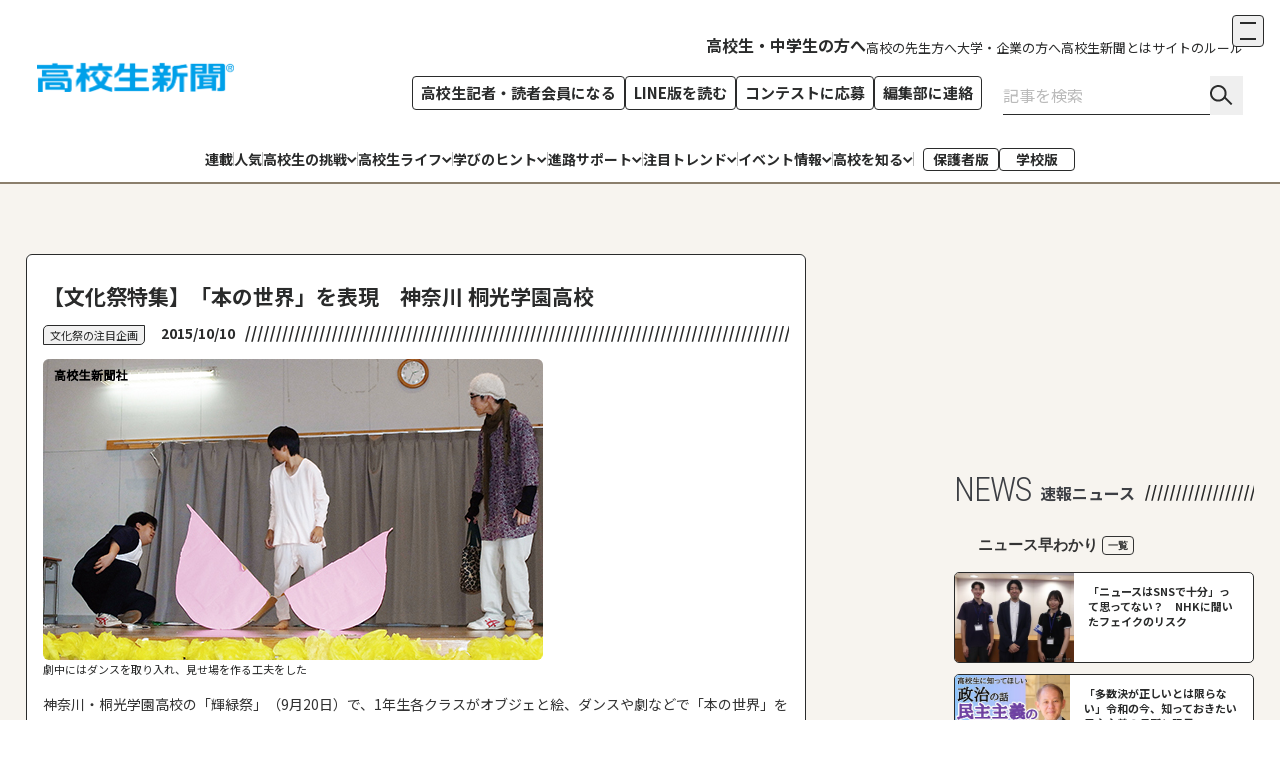

--- FILE ---
content_type: text/html; charset=utf-8
request_url: https://www.koukouseishinbun.jp/articles/-/1252
body_size: 80462
content:
<!DOCTYPE html><html lang="ja"><head><meta charSet="utf-8"/><meta name="viewport" content="width=device-width, initial-scale=1"/><link rel="preload" href="https://cdn-ak.f.st-hatena.com/images/fotolife/k/koukouseisinbun/20251217/20251217005433.jpg" as="image"/><link rel="preload" href="https://cdn-ak.f.st-hatena.com/images/fotolife/k/koukouseisinbun/20251217/20251217004529.jpg" as="image"/><link rel="preload" href="https://cdn-ak.f.st-hatena.com/images/fotolife/k/koukouseisinbun/20251217/20251217004712.jpg" as="image"/><link rel="preload" href="https://cdn-ak.f.st-hatena.com/images/fotolife/k/koukouseisinbun/20251217/20251217005936.jpg" as="image"/><link rel="preload" href="https://cdn-ak.f.st-hatena.com/images/fotolife/k/koukouseisinbun/20251217/20251217005321.jpg" as="image"/><link rel="preload" href="https://cdn-ak.f.st-hatena.com/images/fotolife/k/koukouseisinbun/20251217/20251217005617.jpg" as="image"/><link rel="stylesheet" href="https://cms.hatena.ne.jp/_next/static/chunks/f7e37f5f9c90cbc6.css" data-precedence="next"/><link rel="stylesheet" href="https://cdn.blog.st-hatena.com/files/6802418398443325293/17179246901348539820" data-precedence="high"/><link rel="stylesheet" href="https://cdn.blog.st-hatena.com/files/6802418398443325293/17179246901348532700" data-precedence="high"/><style data-precedence="high" data-href="cyan_css">#content-inner.js-post-wrapping-inner {
  max-width: 1370px !important;
}

#box2 {
  @media (1440px <= width) {
    margin-top: 30px!important;
  }
}


#content-inner {
    max-width: 1440px;
    width: 96%!important;
    @media (width < 768px) {
        width: 100%!important;
    }
}

.entry-content {
  max-width: 780px !important;
  margin-inline: auto;
}
@media (width < 768px) {
  .entry-content .article-body {
    font-size: 14px !important;
  }
}

@media (width < 768px) {
  #u_row_1 > .container > .u-row {
    display: block !important;
  }
}

/* 投稿本文部分 */
#u_column_1 {
  background-color: #fff !important;
  border-radius: 6px !important;
  border: 1px solid #2A2B2B !important;
  padding: 26px 16px !important;
  margin-top: 0 !important;
}
@media (width < 768px) {
  #u_column_1 {
    margin-inline: -17px !important;
    font-size: 14px !important;
    margin-top: 10px !important;
    width: auto !important;
    max-width: none !important;
  }
}
@container main-inner ( 700px <= width ) {
  #u_column_1 {
    border-radius: 6px !important;
    padding: 26px 40px !important;
  }
}
#u_column_1 a {
  color: #0078C0 !important;
  transition: none!important;
}
#u_column_1 img {
  max-width: 100% !important;
}
#u_column_1 .entry-title {
  font-size: 21px !important;
  line-height: 1.5 !important;
  font-weight: 700 !important;
  margin-bottom: 10px !important;
  color: #2A2B2B !important;
  margin-top: 0 !important;
}
@container main-inner (700px <= width) {
  #u_column_1 .entry-title {
    font-size: 34px !important;
  }
}
#u_column_1 .entry-title a {
  color: #2A2B2B !important;
  text-decoration: none!important;
}
  /* 上部カテゴリ */
#u_column_1 .category-main {
  float: left;
  margin-right: 16px;
  margin-top: 3px !important;
  @container main-inner (700px <= width) {
    margin-top: 12px !important;
  }
}
#u_column_1 .category-main .entry-category-link {
  margin-bottom: 0 !important;
}
#u_column_1 .category-main time {
  line-height: 1 !important;
}
#u_column_1 .category-main .entry-date::after {
  margin-bottom: 0 !important;
}
#u_column_1 .category-main .entry-category-link:nth-child(n+2) {
  display: none !important;
}
/* PR表示用タグは表示しない */
#u_column_1 .entry-categories .entry-category-link {
  &.category-PR1, &.category-PR2, &.category-PR3 {
    display: none!important;
  }
}

#u_column_1 .category-main .entry-categories a {
  display: inline-flex;
  height: 20px !important;
  padding: 1px 6px !important;
  flex-direction: column;
  justify-content: center;
  align-items: center !important;
  gap: 10px;
  display: inline-block !important;
  border-radius: 5px 0;
  border: 1px solid #2A2B2B !important;
  background: #F1F1F1 !important;
  font-size: 11px !important;
  color: #2A2B2B !important;
}
@container main-inner (700px <= width) {
  #u_column_1 .category-main .entry-categories a {
    height: 30px !important;
    font-size: 16px !important;
  }
}
#u_column_1 .category-main .entry-category-link.category-PR {
  display: inline-block !important;
  font-weight: bold !important;
  color: #222 !important;
  font-size: 14px !important;
  vertical-align: middle !important;
  position: relative !important;
  top: -1px !important;
  padding: 0 !important;
  text-decoration: none !important;
  box-shadow: none !important;
  pointer-events: auto !important;
  @container main-inner (700px <= width) {
    top: 4px !important;
  }
  &::before {
    display: none;
  }
}
  /* 投稿日 */
#u_column_1 .u_content_custom_pagePartsPlaceholder:has(.entry-date) {
  margin-top: 11px !important;
  @container main-inner (700px <= width) {
      margin-top: 22px !important;
  }
}
#u_column_1 .entry-date-published {
  color: #2A2B2B;
  text-align: right;
  font-size: 14px !important;
  font-weight: 700 !important;
  line-height: 1.7 !important;
}
@container main-inner (700px <= width) {
  #u_column_1 .entry-date-published {
    font-size: 16px !important;
  }
}
#u_column_1 .entry-date-last-updated {
  display: none !important;
}
#u_column_1 .entry-date {
  display: flex;
  align-items: center;
}
#u_column_1 .entry-date::after {
  content: "";
  display: block;
  width: 1px;
  flex-grow: 1;
  background: url("data:image/svg+xml,%3Csvg xmlns='http://www.w3.org/2000/svg' width='907' height='20' viewBox='0 0 907 20' fill='none'%3E%3Cpath d='M0 19.76L4.98 0H6.92L1.96 19.76H0Z' fill='%232A2B2B'/%3E%3Cpath d='M7.75391 19.76L12.7339 0H14.6739L9.7139 19.76H7.75391Z' fill='%232A2B2B'/%3E%3Cpath d='M15.5078 19.76L20.4878 0H22.4278L17.4678 19.76H15.5078Z' fill='%232A2B2B'/%3E%3Cpath d='M23.2617 19.76L28.2417 0H30.1817L25.2217 19.76H23.2617Z' fill='%232A2B2B'/%3E%3Cpath d='M31.0156 19.76L35.9956 0H37.9356L32.9756 19.76H31.0156Z' fill='%232A2B2B'/%3E%3Cpath d='M38.7695 19.76L43.7495 0H45.6895L40.7295 19.76H38.7695Z' fill='%232A2B2B'/%3E%3Cpath d='M46.5234 19.76L51.5034 0H53.4434L48.4834 19.76H46.5234Z' fill='%232A2B2B'/%3E%3Cpath d='M54.2773 19.76L59.2573 0H61.1973L56.2373 19.76H54.2773Z' fill='%232A2B2B'/%3E%3Cpath d='M62.0312 19.76L67.0112 0H68.9512L63.9912 19.76H62.0312Z' fill='%232A2B2B'/%3E%3Cpath d='M69.7852 19.76L74.7652 0H76.7052L71.7451 19.76H69.7852Z' fill='%232A2B2B'/%3E%3Cpath d='M77.5391 19.76L82.5191 0H84.4591L79.4991 19.76H77.5391Z' fill='%232A2B2B'/%3E%3Cpath d='M85.293 19.76L90.273 0H92.213L87.253 19.76H85.293Z' fill='%232A2B2B'/%3E%3Cpath d='M93.0469 19.76L98.0269 0H99.9669L95.0069 19.76H93.0469Z' fill='%232A2B2B'/%3E%3Cpath d='M100.801 19.76L105.781 0H107.721L102.761 19.76H100.801Z' fill='%232A2B2B'/%3E%3Cpath d='M108.555 19.76L113.535 0H115.475L110.515 19.76H108.555Z' fill='%232A2B2B'/%3E%3Cpath d='M116.309 19.76L121.289 0H123.229L118.269 19.76H116.309Z' fill='%232A2B2B'/%3E%3Cpath d='M124.062 19.76L129.042 0H130.982L126.022 19.76H124.062Z' fill='%232A2B2B'/%3E%3Cpath d='M131.816 19.76L136.796 0H138.736L133.776 19.76H131.816Z' fill='%232A2B2B'/%3E%3Cpath d='M139.57 19.76L144.55 0H146.49L141.53 19.76H139.57Z' fill='%232A2B2B'/%3E%3Cpath d='M147.324 19.76L152.304 0H154.244L149.284 19.76H147.324Z' fill='%232A2B2B'/%3E%3Cpath d='M155.078 19.76L160.058 0H161.998L157.038 19.76H155.078Z' fill='%232A2B2B'/%3E%3Cpath d='M162.832 19.76L167.812 0H169.752L164.792 19.76H162.832Z' fill='%232A2B2B'/%3E%3Cpath d='M170.586 19.76L175.566 0H177.506L172.546 19.76H170.586Z' fill='%232A2B2B'/%3E%3Cpath d='M178.34 19.76L183.32 0H185.26L180.3 19.76H178.34Z' fill='%232A2B2B'/%3E%3Cpath d='M186.094 19.76L191.074 0H193.014L188.054 19.76H186.094Z' fill='%232A2B2B'/%3E%3Cpath d='M193.848 19.76L198.828 0H200.768L195.808 19.76H193.848Z' fill='%232A2B2B'/%3E%3Cpath d='M201.602 19.76L206.582 0H208.522L203.562 19.76H201.602Z' fill='%232A2B2B'/%3E%3Cpath d='M209.355 19.76L214.335 0H216.275L211.315 19.76H209.355Z' fill='%232A2B2B'/%3E%3Cpath d='M217.109 19.76L222.089 0H224.029L219.069 19.76H217.109Z' fill='%232A2B2B'/%3E%3Cpath d='M224.863 19.76L229.843 0H231.783L226.823 19.76H224.863Z' fill='%232A2B2B'/%3E%3Cpath d='M232.617 19.76L237.597 0H239.537L234.577 19.76H232.617Z' fill='%232A2B2B'/%3E%3Cpath d='M240.371 19.76L245.351 0H247.291L242.331 19.76H240.371Z' fill='%232A2B2B'/%3E%3Cpath d='M248.125 19.76L253.105 0H255.045L250.085 19.76H248.125Z' fill='%232A2B2B'/%3E%3Cpath d='M255.879 19.76L260.859 0H262.799L257.839 19.76H255.879Z' fill='%232A2B2B'/%3E%3Cpath d='M263.633 19.76L268.613 0H270.553L265.593 19.76H263.633Z' fill='%232A2B2B'/%3E%3Cpath d='M271.387 19.76L276.367 0H278.307L273.347 19.76H271.387Z' fill='%232A2B2B'/%3E%3Cpath d='M279.141 19.76L284.121 0H286.061L281.101 19.76H279.141Z' fill='%232A2B2B'/%3E%3Cpath d='M286.895 19.76L291.875 0H293.815L288.855 19.76H286.895Z' fill='%232A2B2B'/%3E%3Cpath d='M294.648 19.76L299.628 0H301.568L296.608 19.76H294.648Z' fill='%232A2B2B'/%3E%3Cpath d='M302.402 19.76L307.382 0H309.322L304.362 19.76H302.402Z' fill='%232A2B2B'/%3E%3Cpath d='M310.156 19.76L315.136 0H317.076L312.116 19.76H310.156Z' fill='%232A2B2B'/%3E%3Cpath d='M317.91 19.76L322.89 0H324.83L319.87 19.76H317.91Z' fill='%232A2B2B'/%3E%3Cpath d='M325.664 19.76L330.644 0H332.584L327.624 19.76H325.664Z' fill='%232A2B2B'/%3E%3Cpath d='M333.418 19.76L338.398 0H340.338L335.378 19.76H333.418Z' fill='%232A2B2B'/%3E%3Cpath d='M341.172 19.76L346.152 0H348.092L343.132 19.76H341.172Z' fill='%232A2B2B'/%3E%3Cpath d='M348.926 19.76L353.906 0H355.846L350.886 19.76H348.926Z' fill='%232A2B2B'/%3E%3Cpath d='M356.68 19.76L361.66 0H363.6L358.64 19.76H356.68Z' fill='%232A2B2B'/%3E%3Cpath d='M364.434 19.76L369.414 0H371.354L366.394 19.76H364.434Z' fill='%232A2B2B'/%3E%3Cpath d='M372.188 19.76L377.168 0H379.107L374.147 19.76H372.188Z' fill='%232A2B2B'/%3E%3Cpath d='M379.941 19.76L384.921 0H386.861L381.901 19.76H379.941Z' fill='%232A2B2B'/%3E%3Cpath d='M387.695 19.76L392.675 0H394.615L389.655 19.76H387.695Z' fill='%232A2B2B'/%3E%3Cpath d='M395.449 19.76L400.429 0H402.369L397.409 19.76H395.449Z' fill='%232A2B2B'/%3E%3Cpath d='M403.203 19.76L408.183 0H410.123L405.163 19.76H403.203Z' fill='%232A2B2B'/%3E%3Cpath d='M410.957 19.76L415.937 0H417.877L412.917 19.76H410.957Z' fill='%232A2B2B'/%3E%3Cpath d='M418.711 19.76L423.691 0H425.631L420.671 19.76H418.711Z' fill='%232A2B2B'/%3E%3Cpath d='M426.465 19.76L431.445 0H433.385L428.425 19.76H426.465Z' fill='%232A2B2B'/%3E%3Cpath d='M434.219 19.76L439.199 0H441.139L436.179 19.76H434.219Z' fill='%232A2B2B'/%3E%3Cpath d='M441.973 19.76L446.953 0H448.893L443.933 19.76H441.973Z' fill='%232A2B2B'/%3E%3Cpath d='M449.727 19.76L454.707 0H456.647L451.687 19.76H449.727Z' fill='%232A2B2B'/%3E%3Cpath d='M457.48 19.76L462.46 0H464.4L459.44 19.76H457.48Z' fill='%232A2B2B'/%3E%3Cpath d='M465.234 19.76L470.214 0H472.154L467.194 19.76H465.234Z' fill='%232A2B2B'/%3E%3Cpath d='M472.988 19.76L477.968 0H479.908L474.948 19.76H472.988Z' fill='%232A2B2B'/%3E%3Cpath d='M480.742 19.76L485.722 0H487.662L482.702 19.76H480.742Z' fill='%232A2B2B'/%3E%3Cpath d='M488.496 19.76L493.476 0H495.416L490.456 19.76H488.496Z' fill='%232A2B2B'/%3E%3Cpath d='M496.25 19.76L501.23 0H503.17L498.21 19.76H496.25Z' fill='%232A2B2B'/%3E%3Cpath d='M504.004 19.76L508.984 0H510.924L505.964 19.76H504.004Z' fill='%232A2B2B'/%3E%3Cpath d='M511.758 19.76L516.738 0H518.678L513.718 19.76H511.758Z' fill='%232A2B2B'/%3E%3Cpath d='M519.512 19.76L524.492 0H526.432L521.472 19.76H519.512Z' fill='%232A2B2B'/%3E%3Cpath d='M527.266 19.76L532.246 0H534.186L529.226 19.76H527.266Z' fill='%232A2B2B'/%3E%3Cpath d='M535.02 19.76L540 0H541.94L536.979 19.76H535.02Z' fill='%232A2B2B'/%3E%3Cpath d='M542.773 19.76L547.753 0H549.693L544.733 19.76H542.773Z' fill='%232A2B2B'/%3E%3Cpath d='M550.527 19.76L555.507 0H557.447L552.487 19.76H550.527Z' fill='%232A2B2B'/%3E%3Cpath d='M558.281 19.76L563.261 0H565.201L560.241 19.76H558.281Z' fill='%232A2B2B'/%3E%3Cpath d='M566.035 19.76L571.015 0H572.955L567.995 19.76H566.035Z' fill='%232A2B2B'/%3E%3Cpath d='M573.789 19.76L578.769 0H580.709L575.749 19.76H573.789Z' fill='%232A2B2B'/%3E%3Cpath d='M581.543 19.76L586.523 0H588.463L583.503 19.76H581.543Z' fill='%232A2B2B'/%3E%3Cpath d='M589.297 19.76L594.277 0H596.217L591.257 19.76H589.297Z' fill='%232A2B2B'/%3E%3Cpath d='M597.051 19.76L602.031 0H603.971L599.011 19.76H597.051Z' fill='%232A2B2B'/%3E%3Cpath d='M604.805 19.76L609.785 0H611.725L606.765 19.76H604.805Z' fill='%232A2B2B'/%3E%3Cpath d='M612.559 19.76L617.539 0H619.479L614.519 19.76H612.559Z' fill='%232A2B2B'/%3E%3Cpath d='M620.312 19.76L625.292 0H627.233L622.272 19.76H620.312Z' fill='%232A2B2B'/%3E%3Cpath d='M628.066 19.76L633.046 0H634.986L630.026 19.76H628.066Z' fill='%232A2B2B'/%3E%3Cpath d='M635.82 19.76L640.8 0H642.74L637.78 19.76H635.82Z' fill='%232A2B2B'/%3E%3Cpath d='M643.574 19.76L648.554 0H650.494L645.534 19.76H643.574Z' fill='%232A2B2B'/%3E%3Cpath d='M651.328 19.76L656.308 0H658.248L653.288 19.76H651.328Z' fill='%232A2B2B'/%3E%3Cpath d='M659.082 19.76L664.062 0H666.002L661.042 19.76H659.082Z' fill='%232A2B2B'/%3E%3Cpath d='M666.836 19.76L671.816 0H673.756L668.796 19.76H666.836Z' fill='%232A2B2B'/%3E%3Cpath d='M674.59 19.76L679.57 0H681.51L676.55 19.76H674.59Z' fill='%232A2B2B'/%3E%3Cpath d='M682.344 19.76L687.324 0H689.264L684.304 19.76H682.344Z' fill='%232A2B2B'/%3E%3Cpath d='M690.098 19.76L695.078 0H697.018L692.058 19.76H690.098Z' fill='%232A2B2B'/%3E%3Cpath d='M697.852 19.76L702.832 0H704.772L699.812 19.76H697.852Z' fill='%232A2B2B'/%3E%3Cpath d='M705.605 19.76L710.585 0H712.526L707.565 19.76H705.605Z' fill='%232A2B2B'/%3E%3Cpath d='M713.359 19.76L718.339 0H720.279L715.319 19.76H713.359Z' fill='%232A2B2B'/%3E%3Cpath d='M721.113 19.76L726.093 0H728.033L723.073 19.76H721.113Z' fill='%232A2B2B'/%3E%3Cpath d='M728.867 19.76L733.847 0H735.787L730.827 19.76H728.867Z' fill='%232A2B2B'/%3E%3Cpath d='M736.621 19.76L741.601 0H743.541L738.581 19.76H736.621Z' fill='%232A2B2B'/%3E%3Cpath d='M744.375 19.76L749.355 0H751.295L746.335 19.76H744.375Z' fill='%232A2B2B'/%3E%3Cpath d='M752.129 19.76L757.109 0H759.049L754.089 19.76H752.129Z' fill='%232A2B2B'/%3E%3Cpath d='M759.883 19.76L764.863 0H766.803L761.843 19.76H759.883Z' fill='%232A2B2B'/%3E%3Cpath d='M767.637 19.76L772.617 0H774.557L769.597 19.76H767.637Z' fill='%232A2B2B'/%3E%3Cpath d='M775.391 19.76L780.371 0H782.311L777.351 19.76H775.391Z' fill='%232A2B2B'/%3E%3Cpath d='M783.145 19.76L788.125 0H790.065L785.104 19.76H783.145Z' fill='%232A2B2B'/%3E%3Cpath d='M790.898 19.76L795.878 0H797.818L792.858 19.76H790.898Z' fill='%232A2B2B'/%3E%3Cpath d='M798.652 19.76L803.632 0H805.572L800.612 19.76H798.652Z' fill='%232A2B2B'/%3E%3Cpath d='M806.406 19.76L811.386 0H813.326L808.366 19.76H806.406Z' fill='%232A2B2B'/%3E%3Cpath d='M814.16 19.76L819.14 0H821.08L816.12 19.76H814.16Z' fill='%232A2B2B'/%3E%3Cpath d='M821.914 19.76L826.894 0H828.834L823.874 19.76H821.914Z' fill='%232A2B2B'/%3E%3Cpath d='M829.668 19.76L834.648 0H836.588L831.628 19.76H829.668Z' fill='%232A2B2B'/%3E%3Cpath d='M837.422 19.76L842.402 0H844.342L839.382 19.76H837.422Z' fill='%232A2B2B'/%3E%3Cpath d='M845.176 19.76L850.156 0H852.096L847.136 19.76H845.176Z' fill='%232A2B2B'/%3E%3Cpath d='M852.93 19.76L857.91 0H859.85L854.89 19.76H852.93Z' fill='%232A2B2B'/%3E%3Cpath d='M860.684 19.76L865.664 0H867.604L862.644 19.76H860.684Z' fill='%232A2B2B'/%3E%3Cpath d='M868.438 19.76L873.417 0H875.358L870.397 19.76H868.438Z' fill='%232A2B2B'/%3E%3Cpath d='M876.191 19.76L881.171 0H883.111L878.151 19.76H876.191Z' fill='%232A2B2B'/%3E%3Cpath d='M883.945 19.76L888.925 0H890.865L885.905 19.76H883.945Z' fill='%232A2B2B'/%3E%3Cpath d='M891.699 19.76L896.679 0H898.619L893.659 19.76H891.699Z' fill='%232A2B2B'/%3E%3Cpath d='M899.453 19.76L904.433 0H906.373L901.413 19.76H899.453Z' fill='%232A2B2B'/%3E%3C/svg%3E") no-repeat center left/auto 100%;
  height: 16px;
  margin-left: 10px;
}
@container main-inner (700px < width) {
  #u_column_1 .entry-date::after {
    margin-top: 4px;
    margin-left: 5px;
    height: 20px;
  }
}
/* 本文 */
#u_column_1 .u_content_custom_pagePartsPlaceholder:has(.entry-content-body){
  clear: both;
  margin-top: 30px;
  @container main-inner (width < 700px) {
    margin-top: 20px !important;
  }
}
#u_column_1 .entry-content-body {
  font-size: 14px !important;
  line-height: 1.8 !important;
  color: #2A2B2B !important;
  p {
    text-indent: 1em;
    overflow: auto;
    margin-block: .8em;
  }
}
@container main-inner (700px <= width) {
  #u_column_1 .entry-content-body {
    font-size: 16px !important;
    line-height: 1.7 !important;
    margin-bottom: 38px !important;
  }
}

/* 見出し */
#u_column_1 {
  h1, h2, h3, h4, h5, h6 {
    margin-block: 1.3em .4em;
  }
}
#u_column_1 h2 {
  border-bottom: none !important;
  font-size: 20px !important;
  font-weight: bold !important;
}
@container main-inner (700px <= width) {
  #u_column_1 h2 {
    font-size: 28px !important;
  }
}
#u_column_1 h3 {
  border-bottom: none !important;
  font-size: 20px !important;
  font-weight: bold !important;
}
@container main-inner (700px <= width) {
  #u_column_1 h3 {
    font-size: 28px !important;
  }
}
#u_column_1 h4 {
  border-left: none !important;
  padding-left: 0 !important;
  font-size: 18px !important;
  font-weight: bold !important;
}
@container main-inner (700px <= width) {
  #u_column_1 h4 {
    font-size: 24px !important;
  }
}
#u_column_1 h5 {
  border-left: none !important;
  font-size: 16px !important;
  font-weight: bold !important;
}
@container main-inner (700px <= width) {
  #u_column_1 h5 {
    font-size: 19PX !important;
  }
}
#u_column_1 .entry-content-body img {
  border-radius: 6px;
}
/* table */
#u_column_1 {
    .table-wrap {
        --border: 1px solid #bbb;
        margin-block: 2em;
        max-width: 100%;
        overflow-x: auto;
        border: var(--border);
        border-radius: 6px;
        .table {
            display: table;
            width: max-content;
            min-width: 100%;
            border: none;
            margin: 0;
            tr {
                border: var(--border);
                border-width: 1px 0;
            }
            > *:first-child tr:first-child {
                border-top: none;
            }
            > *:last-child tr:last-child {
                border-bottom: none;
            }
            th, td {
                padding: 1rem;
                font-size: 16px;
                color: #2A2B2B;
                line-height: 200%;
                border: var(--border);
                border-width: 0 1px;
                &:first-child {
                    border-left: none;
                }
                &:last-child {
                    border-right: none;
                }
                @container main-inner (width < 700px) {
                    font-size: 14px;
                }
            }
            th {
                font-weight: 700;
                background: #F1F1F1;
                text-align: left;
            }
        }
    }
}
#u_column_1 blockquote {
  color: #777 !important;
  border-left: 4px solid rgb(119, 119, 119) !important;
}
@container main-inner (700px <= width) {
  #u_column_1 blockquote {
    border-left-width: 6px !important;
  }
}
#u_column_1 .image-area .caption,
#u_column_1 .figure-image figcaption {
  font-size: 11px !important;
  line-height: 1.7 !important;
  text-align: left;
}
@container main-inner (700px <= width) {
  #u_column_1 .image-area .caption,
  #u_column_1 .figure-image figcaption {
    font-size: 13px !important;
  }
}
#u_column_1 .entry-categories {
  display: flex;
  flex-wrap: wrap;
  gap: 5px 10px;
}
#u_column_1 .entry-categories .entry-category-link {
  display: inline-flex;
  margin: 0!important;
  padding: 1px 6px !important;
  flex-direction: column;
  justify-content: center;
  align-items: center !important;
  gap: 10px;
  display: block !important;
  border-radius: 5px 0;
  border: 1px solid #2A2B2B !important;
  background: #F1F1F1 !important;
  font-size: 11px !important;
  color: #2A2B2B !important;
  text-decoration: none!important;
}
@container main-inner (700px <= width) {
  #u_column_1 .entry-categories .entry-category-link {
    font-size: 16px !important;
    height: 30px !important;
  }
}
#u_column_1 .entry-categories .entry-category-link:nth-child(n+2) {
  background-color: transparent !important;
  border: none !important;
  padding-inline: 0!important;
    &::before {
        content: "#";
        color: #999;
        margin-right: 2px;
    }
}
#u_column_1 #u_column_8 .u_content_button {
  width: 100px !important;
}
#u_column_1 #u_column_8 .u_content_button a {
  width: 100% !important;
}
#u_column_1 .image-area {
  max-width: 100% !important;
}
#u_column_1 .table-of-contents {
  position: relative;
  font-size: 14px;
  background-color: rgb(241, 241, 241);
}
@container main-inner (700px <= width) {
  #u_column_1 .table-of-contents {
    font-size: 16px;
    padding-left: 90px;
  }
}
#u_column_1 .table-of-contents::before {
  content: "目次";
  display: block;
  color: var(--, #2A2B2B);
  font-size: 16px;
  font-weight: 700;
  line-height: 1.4;
  border-bottom: 1px solid #BBB;
  padding-bottom: 4px;
}
@container main-inner (700px <= width) {
  #u_column_1 .table-of-contents::before {
    font-size: 20px;
    writing-mode: vertical-lr;
    border-bottom: none;
    border-right: 1px solid #BBB;
    position: absolute;
    left: 30px;
    top: 20px;
    bottom: 20px;
    padding-right: 16px;
    letter-spacing: 0.2em;
  }
}
#u_column_1 .table-of-contents > li {
  list-style: none !important;
}
#u_column_1 .table-of-contents li::marker {
  color: #0078C0 !important;
}
  /* プロフカード */
#u_column_1 .profile-cards-list .profile-card-container {
  display: flex;
  align-items: center;
  gap: 16px;
  border: none;
  border-top: 1px solid #BBB;
  font-size: 11px !important;
}
@container main-inner (700px <= width) {
  #u_column_1 .profile-cards-list .profile-card-container {
    font-size: 13px !important;
  }
}
#u_column_1 .profile-cards-list .profile-card-container > div {
  position: relative;
}
#u_column_1 .profile-cards-list .profile-card-container h4 {
  font-size: 16px;
  margin-bottom: 6px;
  margin-top: 0 !important;
  font-size: 16px !important;
  font-weight: bold !important;
}
@container main-inner (700px <= width) {
  #u_column_1 .profile-cards-list .profile-card-container h4 {
    font-size: 20px;
    margin-bottom: 10px;
  }
}
#u_column_1 .profile-cards-list img {
  -o-object-fit: cover;
     object-fit: cover;
  border-radius: 50%;
  overflow: hidden;
  aspect-ratio: 1;
  width: 88px !important;
  min-width: 88px !important;
  height: 88px;
  border: 1px solid #BBB;
}
@container main-inner (700px <= width) {
  #u_column_1 .profile-cards-list img {
    width: 144px !important;
    min-width: 144px !important;
    height: 144px;
  }
}
  /* 下部カテゴリ */
#u_column_1 .footer-category {
  overflow: hidden;
  margin-bottom: 20px;
}
#u_column_1 .footer-category a {
  color: #2A2B2B !important;
}

#main {
  /* snsボタン */
  #sns-wrap {
    float: right;
  }
  #sns-wrap .u_content_custom_pagePartsPlaceholder {
    position: relative;
    align-items: flex-start;
    padding-left: 5px !important;
  }
 .send-letter {
    float: right;
    position: relative;
    width: 75px;
    padding-top: 3px;
  }
  @container main-inner (700px <= width) {
   .send-letter {
      width: 100px;
    }
  }
 .send-letter a {
    width: 100% !important;
    font-size: 11px !important;
    color: #2A2B2B !important;
    padding: 7px !important;
    transition: all .2s linear!important;
    &:hover {
      color: #fff!important;
      background-color: #3aaee0!important;
    }
  }
  @container main-inner (700px <= width) {
   .send-letter a {
      font-size: 13px !important;
    }
  }
  /* コメント */
  .entry-comments {
    clear: both;

    ul {
      margin: 30px 0 0!important;
      max-height: 300px;
      overflow-y: auto;
      &::-webkit-scrollbar {
        width: 3px;
        border-radius: 2px;
      }
      &::-webkit-scrollbar-track {
        background-color: var(--color-black);
        width: 3px;
        border-radius: 2px;
        border: 1px solid #F7F4EF;
      }
      &::-webkit-scrollbar-thumb {
        background-color: var(--color-black);
        border-radius: 2px;
        width: 3px;
        cursor: grab;
        overflow: visible;
        &::after {
            content: "";
            position: absolute;
            top: -10px;
            bottom: -10px;
            left: 0;
            right: 0;
            background-color: transparent;
            cursor: grab;
        }
        &:active::after {
            cursor: grabbing;
        }
      }
    }
  }
  .entry-comments .comment-user-icon {
    width: 20px !important;
  }
  .entry-comments .comment-user-name {
    color: #2A2B2B !important;
    text-decoration: none;
    margin-bottom: 0;
  }
  .entry-comments .comment-content {
    padding-bottom: 10px;
    font-size: 14px;
    line-height: 1.7;
  }
  @container main-inner (700px <= width) {
    .entry-comments .comment-content {
      font-size: 16px;
    }
  }
  .entry-comments .entry-comment {
    border-bottom: 1px solid #BBB;
  }
  .entry-comments .entry-comment-post {
    margin-top: 16px;
    display: flex;
    align-items: center;
    gap: 16px;
    &::after {
      content: "編集部が認めた高校生記者のコメントのみ掲載しています。";
      font-size: min(2.5cqw, 10px);
      flex: 1;
      color: #767676;
    }
  }
  #u_column_1 .entry-comment-post button {
    border: none !important;
    width: auto !important;
    padding: 0 !important;
    color: #767676!important;
    font-size: 11px;
  }
  .entry-comments .comment-metadata {
    display: none !important;
  }
  #u_column_1 .comment-note {
    font-size: 10px;
    line-height: 1.5;
  }
  @container main-inner (width < 700px) {
    #u_column_1 .comment-note {
      font-weight: 500;
    }
  }
  @container main-inner (width < 700px) {
    #u_column_1 .comment-note {
      font-size: 12px;
    }
  }
  #u_column_1 .comment-note p {
    margin: 0;
    font-size: 10px;
  }
  @container main-inner (width < 700px) {
    #u_column_1 .comment-note p {
      font-size: 12px;
    }
  }
}
#u_column_1 ul {
  margin-top: 0.5em;
  margin-bottom: 0.5em;
  list-style: disc;
}
#u_column_1 ul > li::marker {
  font-size: 12px;
  color: currentColor;
}
#u_column_1 ol {
  margin-top: 0.5em;
  margin-bottom: 0.5em;
  list-style: decimal;
}

#u_content_button_2 {
  margin-top: 10px;
}

.ad-footer {
  margin-top: 30px;
}

#u_row_12:is( + div:not(:has(#read-more-articles .entrylist-item))) {
  display: none;
}
#read-more-articles:not(:has(.entrylist-item)) {
  display: none;
}
@container main-inner (width < 700px) {
  #read-more-articles .entrylist-cards {
    display: flex;
    gap: 15px;
    margin-right: -17px !important;
    padding-right: 17px;
    overflow-x: auto;
    scrollbar-width: none;
    margin-bottom: 16px;
  }
}
#read-more-articles .entrylist-item {
  width: 100%!important;
  flex-direction: column!important;
}
@container main-inner (width < 700px) {
  #read-more-articles .entrylist-item {
    min-width: 150px !important;
    display: flex;
    flex-direction: column !important;
    border-radius: 6px !important;
    border: 1px solid var(--color-black);
  }
}
#read-more-articles .entrylist-image-box {
  width: 100%!important;
  max-width: none!important;
}
@container main-inner (width < 700px) {
  #read-more-articles .entrylist-contents {
    display: block;
    font-weight: 700;
    gap: 0 !important;
    position: relative;
    line-height: 1.4 !important;
    padding: 9px 10px !important;
    font-size: 11px !important;
    line-height: 1.4 !important;
    margin-top: 2px !important;
    min-height: 81px !important;
  }
  #read-more-articles .entrylist-contents .entrylist-title {
    font-size: 11px !important;
  }
}
@container main-inner (width < 700px) {
  #read-more-articles .custom-carousel-controls {
    display: flex;
    justify-content: center;
    align-items: center;
    gap: 16px !important;
    margin-top: 5px !important;
  }
}
@container main-inner (700px <= width) {
  #read-more-articles .custom-carousel-controls {
    display: none !important;
  }
}
@container main-inner (width < 700px) {
  #read-more-articles .scrollbar-track {
    width: 176px !important;
    height: 1px !important;
    background-color: var(--color-black) !important;
    position: relative;
    border-radius: 2px;
  }
}
@container main-inner (700px <= width){
  #read-more-articles .scrollbar-track {
    width: 440px !important;
  }
}
@container main-inner (width < 700px) {
  #read-more-articles .scrollbar-thumb {
    height: 3px !important;
    background-color: var(--color-black);
    margin-block: auto;
    position: absolute;
    bottom: -1px !important;
    border-radius: 2px;
    cursor: grab;
    overflow: visible;
    &::after {
      content: "";
      position: absolute;
      top: -10px;
      bottom: -10px;
      left: 0;
      right: 0;
      background-color: transparent;
      cursor: grab;
    }
    &:active::after {
      cursor: grabbing;
    }
  }
}
@container main-inner (width < 700px) {
  #read-more-articles .carousel-arrow {
    border: 1px solid var(--color-black) !important;
    width: 24px !important;
    height: 24px !important;
    border-radius: 50%;
    background: url("data:image/svg+xml,%3Csvg xmlns='http://www.w3.org/2000/svg' width='6' height='8' viewBox='0 0 6 8' fill='none'%3E%3Cpath d='M0 7.264L3.696 3.632L0 0H2.304L5.984 3.632L2.304 7.264H0Z' fill='%232A2B2B'/%3E%3C/svg%3E") no-repeat center center/6px auto !important;
  }
}
@container main-inner (700px <= width){
  #read-more-articles .carousel-arrow {
    background-size: 6px auto !important;
  }
}
#read-more-articles .carousel-arrow svg {
  display: none !important;
}
#read-more-articles .carousel-arrow.prev {
  transform: scaleX(-1);
}

.author-area {
  border-top: 1px solid #BBB;
  margin-top: 45px;
  padding-top: 25px;
  margin-inline: 20px;
  margin-bottom: 20px;
}
@container main-inner (width < 700px) {
  .author-area {
    margin-bottom: 30px;
  }
}
.author-area .u_row .container {
  max-width: 100% !important;
}
.author-area .u_row > * > * {
  display: grid !important;
  grid-template-columns: auto 88px;
  gap: 16px;
}
@container main-inner (width < 700px) {
  .author-area .u_row > * > * {
    grid-template-columns: auto 144px;
    gap: 46px;
  }
}
.author-area .u_row > * > * > *:first-child {
  max-width: 100% !important;
}
.author-area .u_row > * > * > *:last-child {
  flex: 0 0 auto;
  width: 88px !important;
}
@container main-inner (width < 700px) {
  .author-area .u_row > * > * > *:last-child {
    width: 144px !important;
  }
}
.author-area .u_row .author-title h4 {
  margin-top: 0 !important;
  font-size: 16px !important;
  font-weight: bold !important;
}
@container main-inner (width < 700px) {
  .author-area .u_row .author-title h4 {
    font-size: 20px !important;
  }
}
.author-area .u_row .author-text p {
  font-size: 11px !important;
  margin-top: 10px !important;
}
@container main-inner (width < 700px) {
  .author-area .u_row .author-text p {
    font-size: 13px !important;
  }
}
.author-area .u_row .author-img {
  border-radius: 50%;
  overflow: hidden;
  aspect-ratio: 1;
  width: 88px;
  height: 88px;
  border: 1px solid #BBB;
}
@container main-inner (width < 700px) {
  .author-area .u_row .author-img {
    width: 144px;
    height: 144px;
  }
}
.author-area .u_row .author-img * {
  width: 100% !important;
  height: 100% !important;
}
.author-area .u_row .author-img img {
  width: 100% !important;
  height: 100% !important;
  -o-object-fit: cover;
     object-fit: cover;
}

.BlogList-module-scss-module__rDT0vq__readMore.entrylist-read-more {
  display: none !important;
}

/* 合わせて読みたい */
#u_column_9 .entrylist-image-box img {
  aspect-ratio: 4/3 !important;
  -o-object-fit: cover !important;
     object-fit: cover !important;
}

/* citeタグ非表示 */
.hatena-citation {
  display: none!important;
}


/* =========================================
   PRカテゴリ記事用のサイドバー・広告非表示設定
   ========================================= */
body:has(.category-main .entry-categories a[href$="/category/PR"]),
body:has(.category-main .entry-categories a[href*="%E3%83%97%E3%83%AC%E3%82%B9%E3%83%AA%E3%83%AA%E3%83%BC%E3%82%B9"]) {
    #box2 { display: none !important; }
    #content-inner {
        justify-content: center !important;
    }
    #wrapper #main {
        width: 100% !important;
        max-width: 100% !important;
        flex: 1 1 100% !important;
    }
}

/* =========================================
   記事下広告
   ========================================= */
.ad-in-article {
  clear: both;
  margin-block: 16px;
  padding-top: 16px;
  .u_content_html {
    display: flex;
    justify-content: center;
  }
}
#wrapper .ad-sp {
  display: none;
  div[id*="div-gpt-ad-"] {
    min-width: none!important;
  }
  iframe {
    margin-inline: auto;
  }
}
@container main-inner (width < 800px) {
  #wrapper #wrapper-5-0_PC {
    transform: scale(.8);
  }
}
@container main-inner (width < 640px) {
  #wrapper .ad-sp {
    display: block;
  }
  #wrapper .ad-pc {
    display: none;
  }
}
@container main-inner (width < 400px) {
  #wrapper-5-0_SP {
    transform: scale(.8);
  }
}

.ad-footer .ad-pc {
  .u_row > .container > div {
      flex-wrap: wrap;
  }
  .u_row > .container .u_column {
    flex: 1!important;
    max-width: none!important;
    .u_content_html {
      width: fit-content;
      margin-inline: auto;
    }
    &:last-child:has(div[id*="yads"]:empty) {
      display: none!important;
    }
  }
}
#wrapper-9-0_google {
  @container main-inner (width < 390px) {
    iframe {
      transform: scale(.86);
      transform-origin: top left;
    }
  }
}

/* PR記事では非表示 */
.entry-content:has(.category-main .entry-category-link.category-PR) {
  #wrapper-K1_SP,
  .ad-in-article,
  .ad-footer {
    display: none!important;
  }
}


/* =========================================
   関連記事 見出し
   ========================================= */
#main {
.heading-1 {
  align-items: center;
  &::after {
    margin-bottom: 0;
  }
}
.heading-1 a {
  align-items: center!important;
}
@container main-inner (640px <= width) {
  .heading-1_ja {
      font-size: 18px!important;
      margin-bottom: 0!important;
  }
}
@container main-inner (width < 640px) {
    .heading-1_ja {
    font-weight: 700 !important;
    line-height: 1.4 !important;
    font-size: 14px !important;
    margin-bottom: 2px;
    }
}
@container main-inner (640px <= width) {
  .heading-1_jaL {
      font-size: 28px !important;
      margin-bottom: 0px!important;
  }
}
@container main-inner (width < 640px) {
  .heading-1_jaL {
      font-weight: 700 !important;
      line-height: 1.4 !important;
      font-size: 24px !important;
  }
}
}


/* =========================================
   定型文（編集画面でスタイルを有効とするため、以下のクラスは使わずタグにスタイルを直接当てています）
========================================= */

  /* マーカー */
  .marker {
  padding-inline: .2em;
  &.yellow {
    background-color: #fbeeb8;
  }
  &.blue {
    background-color: #c2e0f4;
  }
  &.pink {
    background-color: #f8cac6;
  }
  &.green {
    background-color: #bfedd2;
  }
  &.purple {
    background-color: #eccafa;
  }
}
  /* 下線 */
.underline {
  text-decoration: underline;
  &.red {
    text-decoration-color: red;
  }
  &.wavy {
    text-decoration-style: wavy;
  }
}
  /* box */
  /* 上下罫線 */
.border-tb {
  border-radius: 0!important;
  padding: 1.5em 1em;
  border-top: 2px solid #aaa;
  border-bottom: 2px solid #aaa;
  margin: 1em 0;
  > *:first-child {
    margin-top: 0!important;
  }
  > *:last-child {
    margin-bottom: 0!important;
  }
  &.double {
    border-style: double;
    border-width: 4px 0;
  }
  &.dot {
    border-style: dotted;
    border-width: 4px 0;
  }
}
  /* 囲み線 */
.border-box {
  padding: 1.5em 1em;
  border: 3px solid;
  border-radius: 8px;
  margin: 1em 0;
  > *:first-child {
    margin-top: 0!important;
  }
  > *:last-child {
    margin-bottom: 0!important;
  }
  /* グレー */
  &.gray {
    border-color: #ecf0f1;
  }
  /* 水色 */
  &.blue {
    border-color: #c2e0f4;
  }
  /* 破線：濃いグレー */
  &.dash-gray {
    border: 2px dashed #aaa;
  }
  /* 破線：濃い水色 */
  &.dash-blue {
    border: 2px dashed #8ab8d6;
  }
  /* 点線：濃いグレー */
  &.dot-gray {
    border: 2px dotted #aaa;
  }
  /* 点線：濃い水色 */
  &.dot-blue {
    border: 2px dotted #8ab8d6;
  }
  /* 二重線：グレー背景 */
  &.double {
    border: 5px solid #fff;
    box-shadow: 0 0 0 2px #cfcfcf;
    background-color: #f7f8f9;
  }
}
/* 背景色付きBOX */
[class*="bg-box-"] {
  margin: 1em 0;
  padding: 1.5em 1em;
  border-radius: 8px;
  > *:first-child {
    margin-top: 0!important;
  }
  > *:last-child {
    margin-bottom: 0!important;
  }
}
.bg-box-gray {
  background-color: #f7f8f9;
}
.bg-box-gray {
  background-color: #f7f8f9;
}
.bg-box-blue {
  background-color:  #e4f4ff;
}
.bg-box-pink {
  background-color: #fff5f5;
}
/* ボタン */
.link-button {
  text-align: center;
  a {
    display: inline-flex;
    gap: 20px;
    align-items: center;
    width: auto;
    max-width: 100%;
    background-color: #ffffff;
    border-radius: 999px;
    line-height: 120%;
    text-decoration: none!important;
    text-align: center;
    padding: 6px 20px 6px 40px;
    word-wrap: break-word;
    border: 2px solid #3aaee0;
    &::after {
      content: "＞";
    }
  }
}
#div-gpt-ad-1765933361051-0 {
  text-align: center;
}</style><style data-precedence="low" data-href="component_style unlayer_style">._u-row_1chlt_3{display:flex;flex-wrap:nowrap;margin-left:0;margin-right:0}._u-row_1chlt_3 ._u-col_1chlt_10{padding-left:0;padding-right:0;position:relative;width:100%}._u-row_1chlt_3 ._u-col_1chlt_10._u-col-100_1chlt_18{flex:0 0 100%;max-width:100%}@media (max-width:480px){._u-row_1chlt_3:not(._no-stack_1chlt_30){flex-wrap:wrap}._u-row_1chlt_3:not(._no-stack_1chlt_30) ._u-col_1chlt_10{flex:0 0 100%!important;max-width:100%!important}}._u-row_6811r_3{display:flex;flex-wrap:nowrap;margin-left:0;margin-right:0}._u-row_6811r_3 ._u-col_6811r_10{padding-left:0;padding-right:0;position:relative;width:100%}._u-row_6811r_3 ._u-col_6811r_10._u-col-50_6811r_18{flex:0 0 50%;max-width:50%}._u-row_6811r_3 ._u-col_6811r_10._u-col-100_6811r_24{flex:0 0 100%;max-width:100%}@media (max-width:480px){._u-row_6811r_3:not(._no-stack_6811r_36){flex-wrap:wrap}._u-row_6811r_3:not(._no-stack_6811r_36) ._u-col_6811r_10{flex:0 0 100%!important;max-width:100%!important}}
        
      .u-row {
        display: flex;
        flex-wrap: nowrap;
        margin-left: 0;
        margin-right: 0;
      }

      .u-row .u-col {
        position: relative;
        width: 100%;
        padding-right: 0;
        padding-left: 0;
      }

      
          .u-row .u-col.u-col-100 {
            flex: 0 0 100%;
            max-width: 100%;
          }
        

      
            @media (max-width: 480px) {
              .container {
                max-width: 100% !important;
              }

              .u-row:not(.no-stack) {
                flex-wrap: wrap;
              }

              .u-row:not(.no-stack) .u-col {
                flex: 0 0 100% !important;
                max-width: 100% !important;
              }
            }
          
    
body,html{margin:0;padding:0}html{box-sizing:border-box}*,:after,:before{box-sizing:inherit}html{font-size:14px;-ms-overflow-style:scrollbar;-webkit-tap-highlight-color:rgba(0,0,0,0)}p{margin:0}form .error-field{-webkit-animation-duration:1s;animation-duration:1s;-webkit-animation-fill-mode:both;animation-fill-mode:both;-webkit-animation-name:shake;animation-name:shake}form .error-field input,form .error-field textarea{border-color:#a94442!important;color:#a94442!important}form .field-error{font-size:14px;font-weight:700;padding:5px 10px;position:absolute;right:10px;top:-20px}form .field-error:after{border:solid transparent;border-color:#ebcccc rgba(136,183,213,0) rgba(136,183,213,0);border-width:5px;content:" ";height:0;left:50%;margin-left:-5px;pointer-events:none;position:absolute;top:100%;width:0}form .spinner{margin:0 auto;text-align:center;width:70px}form .spinner>div{-webkit-animation:sk-bouncedelay 1.4s ease-in-out infinite both;animation:sk-bouncedelay 1.4s ease-in-out infinite both;background-color:hsla(0,0%,100%,.5);border-radius:100%;display:inline-block;height:12px;margin:0 2px;width:12px}form .spinner .bounce1{-webkit-animation-delay:-.32s;animation-delay:-.32s}form .spinner .bounce2{-webkit-animation-delay:-.16s;animation-delay:-.16s}@-webkit-keyframes sk-bouncedelay{0%,80%,to{-webkit-transform:scale(0)}40%{-webkit-transform:scale(1)}}@keyframes sk-bouncedelay{0%,80%,to{-webkit-transform:scale(0);transform:scale(0)}40%{-webkit-transform:scale(1);transform:scale(1)}}@-webkit-keyframes shake{0%,to{-webkit-transform:translateZ(0);transform:translateZ(0)}10%,30%,50%,70%,90%{-webkit-transform:translate3d(-10px,0,0);transform:translate3d(-10px,0,0)}20%,40%,60%,80%{-webkit-transform:translate3d(10px,0,0);transform:translate3d(10px,0,0)}}@keyframes shake{0%,to{-webkit-transform:translateZ(0);transform:translateZ(0)}10%,30%,50%,70%,90%{-webkit-transform:translate3d(-10px,0,0);transform:translate3d(-10px,0,0)}20%,40%,60%,80%{-webkit-transform:translate3d(10px,0,0);transform:translate3d(10px,0,0)}}.container{--bs-gutter-x:0px;--bs-gutter-y:0;margin-left:auto;margin-right:auto;padding-left:calc(var(--bs-gutter-x)*.5);padding-right:calc(var(--bs-gutter-x)*.5);width:100%}

a[onclick]{cursor:pointer}


      

      
body { font-family: arial,helvetica,sans-serif; font-size: 1rem; line-height: 1.5; color: #000000; background-color: #F7F8F9; } #u_body a { color: #0000ee; text-decoration: underline; } #u_body a:hover { color: #0000ee; text-decoration: underline; } #u_content_button_1 a:hover { color: #FFFFFF !important; background-color: #0879A1 !important; }
      </style><link rel="stylesheet" href="https://cdn.blog.st-hatena.com/css/blog.css?version=290ad662750024ea17472b9c1b7e66" data-precedence="medium"/><link rel="stylesheet" href="https://usercss.blog.st-hatena.com/blog_style/6802418398443325293/d188e2ecfb9573ba5ef91f1d93339539ed76ffeb" data-precedence="medium"/><link rel="preload" as="script" fetchPriority="low" href="https://cms.hatena.ne.jp/_next/static/chunks/678313511d422f98.js"/><script src="https://cms.hatena.ne.jp/_next/static/chunks/f9a63dad5c25ae86.js" async=""></script><script src="https://cms.hatena.ne.jp/_next/static/chunks/498821ebf876096f.js" async=""></script><script src="https://cms.hatena.ne.jp/_next/static/chunks/69fe32d7ce2c78d5.js" async=""></script><script src="https://cms.hatena.ne.jp/_next/static/chunks/d635993306bbf91a.js" async=""></script><script src="https://cms.hatena.ne.jp/_next/static/chunks/turbopack-28266bfc4afbbfa2.js" async=""></script><script src="https://cms.hatena.ne.jp/_next/static/chunks/e5647f7d907cda80.js" async=""></script><script src="https://cms.hatena.ne.jp/_next/static/chunks/6c983bbcb79c1fb4.js" async=""></script><script src="https://cms.hatena.ne.jp/_next/static/chunks/e3e60c94c9d097e9.js" async=""></script><script src="https://cms.hatena.ne.jp/_next/static/chunks/4fcd6b161d051430.js" async=""></script><script src="https://cms.hatena.ne.jp/_next/static/chunks/799e705fe15d39f4.js" async=""></script><script src="https://cms.hatena.ne.jp/_next/static/chunks/0f733da73fb44cb6.js" async=""></script><script src="https://cms.hatena.ne.jp/_next/static/chunks/6fefe12f3354d0be.js" async=""></script><script async="" src="//scdn.line-apps.com/n/line_it/thirdparty/loader.min.js"></script><link rel="preload" href="https://securepubads.g.doubleclick.net/tag/js/gpt.js" as="script"/><link rel="preload" href="https://yads.c.yimg.jp/js/yads-async.js" as="script"/><link rel="preload" href="https://www.googletagmanager.com/gtm.js?id=GTM-54BR2VF" as="script"/><link rel="preload" href="https://www.googletagmanager.com/gtm.js?id=GTM-P4CXTW" as="script"/><link rel="preload" href="https://cms.hatena.ne.jp/js/classic-blog/entry.global.js" as="script"/><link rel="preload" href="https://cms.hatena.ne.jp/js/classic-blog/parts.global.js" as="script"/><link rel="expect" href="#_R_" blocking="render"/><title>【文化祭特集】「本の世界」を表現　神奈川 桐光学園高校 - 高校生新聞：10代を応援するニュース＆コンテンツメディア</title><meta name="description" content="劇中にはダンスを取り入れ、見せ場を作る工夫をした神奈川・桐光学園高校の「輝緑祭」（9月20日）で、1年生各クラスがオブジェと絵、ダンスや劇などで「本の世界」を表現した。 1年7組は「桃太郎」がテーマ。高さ約1㍍の桃のオブジェと桃太郎を描いた壁画を制作し、童話を現代風にアレンジしたコミカルな劇を上演した。脚本と演出を担当した下遠野（しもとおの）慶君は「『笑わせる』脚本を書くのは思った以上に難しかった。みんな恥ずかしがらずに思い切り演じてくれて良かった」と話していた。「みにくいアヒルの子」をテーマにした1年14組のオブジェ（堤紘子）"/><link rel="canonical" href="https://www.koukouseishinbun.jp/articles/-/1252"/><link rel="alternate" type="application/atom+xml" title="Atom" href="https://www.koukouseishinbun.jp/feed"/><link rel="alternate" type="application/rss+xml" title="RSS2.0" href="https://www.koukouseishinbun.jp/rss"/><meta property="og:title" content="【文化祭特集】「本の世界」を表現　神奈川 桐光学園高校 - 高校生新聞：10代を応援するニュース＆コンテンツメディア"/><meta property="og:description" content="劇中にはダンスを取り入れ、見せ場を作る工夫をした神奈川・桐光学園高校の「輝緑祭」（9月20日）で、1年生各クラスがオブジェと絵、ダンスや劇などで「本の世界」を表現した。 1年7組は「桃太郎」がテーマ。高さ約1㍍の桃のオブジェと桃太郎を描いた壁画を制作し、童話を現代風にアレンジしたコミカルな劇を上演した。脚本と演出を担当した下遠野（しもとおの）慶君は「『笑わせる』脚本を書くのは思った以上に難しかった。みんな恥ずかしがらずに思い切り演じてくれて良かった」と話していた。「みにくいアヒルの子」をテーマにした1年14組のオブジェ（堤紘子）"/><meta property="og:site_name" content="高校生新聞：10代を応援するニュース＆コンテンツメディア"/><meta property="og:image" content="https://cdn.image.st-hatena.com/image/scale/d13e28a297c31f534611aabb45b47e50967a0ddd/backend=imagemagick;version=1;width=1300/https%3A%2F%2Fcdn-ak.f.st-hatena.com%2Fimages%2Ffotolife%2Fk%2Fkoukouseisinbun%2F20251117%2F20251117132311.jpg"/><meta name="twitter:card" content="summary_large_image"/><meta name="twitter:title" content="【文化祭特集】「本の世界」を表現　神奈川 桐光学園高校 - 高校生新聞：10代を応援するニュース＆コンテンツメディア"/><meta name="twitter:description" content="劇中にはダンスを取り入れ、見せ場を作る工夫をした神奈川・桐光学園高校の「輝緑祭」（9月20日）で、1年生各クラスがオブジェと絵、ダンスや劇などで「本の世界」を表現した。 1年7組は「桃太郎」がテーマ。高さ約1㍍の桃のオブジェと桃太郎を描いた壁画を制作し、童話を現代風にアレンジしたコミカルな劇を上演した。脚本と演出を担当した下遠野（しもとおの）慶君は「『笑わせる』脚本を書くのは思った以上に難しかった。みんな恥ずかしがらずに思い切り演じてくれて良かった」と話していた。「みにくいアヒルの子」をテーマにした1年14組のオブジェ（堤紘子）"/><meta name="twitter:image" content="https://cdn.image.st-hatena.com/image/scale/d13e28a297c31f534611aabb45b47e50967a0ddd/backend=imagemagick;version=1;width=1300/https%3A%2F%2Fcdn-ak.f.st-hatena.com%2Fimages%2Ffotolife%2Fk%2Fkoukouseisinbun%2F20251117%2F20251117132311.jpg"/><link rel="icon" href="https://www.koukouseishinbun.jp/icon/favicon"/><meta name="sentry-trace" content="983cb7f036f5d4a479085bafb26b19fb-3fdcc059b357c6a1-0"/><meta name="baggage" content="sentry-environment=production,sentry-public_key=a764a16cd9086431585a70c89878555d,sentry-trace_id=983cb7f036f5d4a479085bafb26b19fb,sentry-org_id=148425,sentry-sampled=false,sentry-sample_rand=0.7715096543007564,sentry-sample_rate=0.01"/><script src="https://cms.hatena.ne.jp/_next/static/chunks/a6dad97d9634a72d.js" noModule=""></script></head><body><div hidden=""><!--$--><!--/$--></div><script>(self.__next_s=self.__next_s||[]).push([0,{"children":"\n        window.dataLayer = window.dataLayer || [];\n        window.dataLayer.push({\"hatenablog\":{\"page_id\":\"entry\",\"is_pro\":true,\"brand\":\"hatena_cms\",\"router_type\":\"blogs\",\"blog\":{\"blog_id\":\"6802418398443325293\",\"enable_ads\":false,\"is_public\":true,\"content_seems_japanese\":true,\"is_responsive_view\":false,\"is_sleeping\":false},\"permalink_entry\":{\"date\":\"2025-12-15\",\"entry_id\":\"17179246901333470031\"},\"blogs_permalink\":{\"has_related_entries_with_elasticsearch\":false}}});\n      ","id":"initHatenaDataLayer"}])</script><script>(self.__next_s=self.__next_s||[]).push(["https://securepubads.g.doubleclick.net/tag/js/gpt.js",{"async":"","crossorigin":"anonymous"}])</script><script>(self.__next_s=self.__next_s||[]).push([0,{"children":"\n  window.googletag = window.googletag || {cmd: []};\n  googletag.cmd.push(function() {\n    //広告個別読み込み\n    googletag.defineSlot('/21635797641/K1_SP', [368, 70], 'div-gpt-ad-1765438790333-0').addService(googletag.pubads());\n    googletag.defineSlot('/21635797641/K2_PC', [300, 250], 'div-gpt-ad-1765439549150-0').addService(googletag.pubads());\n    googletag.defineSlot('/21635797641/K4_SP', [368, 67], 'div-gpt-ad-1765439721112-0').addService(googletag.pubads());\n    googletag.defineSlot('/21635797641/K5_SP', [368, 67], 'div-gpt-ad-1765439910342-0').addService(googletag.pubads());\n    googletag.defineSlot('/21635797641/5-0_PC', [700, 90], 'div-gpt-ad-1765440147089-0').addService(googletag.pubads());\n    googletag.defineSlot('/21635797641/5-0_SP', [368, 120], 'div-gpt-ad-1765440435562-0').addService(googletag.pubads());\n    googletag.defineSlot('/21635797641/8-0_adsense', [300, 250], 'div-gpt-ad-1765933219098-0').addService(googletag.pubads());\n    googletag.defineSlot('/21635797641/9-0_adsense', [368, 120], 'div-gpt-ad-1765933361051-0').addService(googletag.pubads());\n\n    //広告全体設定\n    googletag.pubads().collapseEmptyDivs();\n    googletag.pubads().enableSingleRequest();\n    googletag.enableServices();\n  });\n "}])</script><script>(self.__next_s=self.__next_s||[]).push(["https://yads.c.yimg.jp/js/yads-async.js",{"async":""}])</script><div id="container"><div id="container-inner"><div><div id="top-editarea">   <script src="https://cdn.tailwindcss.com"></script>
  <script>
    tailwind.config = {
      theme: {
        extend: {
          screens: {
            'md': '1240px', /* ブレークポイント */
          }
        }
      }
    }
  </script>

   <header class="header">
     <!-- トップバー -->
     <div class="md:w-[1240px] mx-auto px-[17px] max-md:hidden">
       <div class="flex justify-end items-end h-[45px]">
         <nav class="flex items-end sm:gap-[24px]">
           <a href="/feature/for-teens" class="text-[16px] font-bold hover:underline">高校生・中学生の方へ</a>
           <a href="/feature/for-highschool" class="text-[13px] hover:underline">高校の先生方へ</a>
           <a href="/feature/for-university" class="text-[13px] hover:underline hidden sm:block">大学・企業の方へ</a>
           <a href="/feature/about" class="text-[13px] hover:underline hidden md:block">高校生新聞とは</a>
           <a href="/feature/rules" class="text-[13px] hover:underline hidden md:block">サイトのルール</a>
         </nav>
       </div>
     </div>

     <!-- メインヘッダー -->
     <div class="">
       <div class="md:w-[1240px] mx-auto px-[17px]">
         <div class="flex flex-wrap justify-between items-start mt-[3px]">
           <!-- ロゴ -->
           <div class="flex-shrink-0">
             <a href="/" class="header_logo">
               <img src="https://cdn.blog.st-hatena.com/files/6802418398443325293/17179246901328846495" alt="高校生新聞®︎" />
             </a>
           </div>

           <!-- 右側コンテンツ -->
           <div class="flex items-start justify-end mt-[16px] max-md:hidden">
             <div class="header_nav hidden md:flex">
               <a href="/feature/reporter" class="hover:underline">高校生記者・読者会員になる</a>
               <a href="https://line.me/R/ti/p/%40oa-koukouseinews" target="_blank" class="hover:underline">LINE版を読む</a>
               <a href="/feature/contest" class="hover:underline">コンテストに応募</a>
               <a href="https://e-karte.site/form.php?page=770c0e7e2af0db73409aa2431aa8f33e" target="_blank" class="hover:underline">編集部に連絡</a>
             </div>

             <!-- 検索フォーム -->
             <form class="relative flex-grow sm:flex-grow-0 ml-[21px]" role="search" action="/search" method="get">
               <input type="text" name="q" placeholder="記事を検索" class="header_search_input focus:outline-none focus:ring-2 focus:ring-sky-400 focus:border-transparent">
               <button type="submit" class="absolute inset-y-0 right-0 flex items-center pr-3 text-gray-400 hover:text-gray-600">
                 <svg xmlns="http://www.w3.org/2000/svg" width="23" height="21" viewBox="0 0 23 21" fill="none">
                   <path d="M14.625 8.3125C14.625 4.82634 11.7986 2.00009 8.3125 2C4.82629 2 2 4.82629 2 8.3125C2.00009 11.7986 4.82634 14.625 8.3125 14.625V16.625L7.88477 16.6143C3.63441 16.3989 0.226261 12.9905 0.0107422 8.74023L0 8.3125C0 3.72172 3.72172 0 8.3125 0L8.74023 0.0107422C13.1322 0.233442 16.625 3.86523 16.625 8.3125L16.6143 8.74023C16.3916 13.1321 12.7597 16.6249 8.3125 16.625V14.625C11.7986 14.6249 14.6249 11.7986 14.625 8.3125Z" fill="#2A2B2B" />
                   <path d="M22.4155 18.7104L21.0012 20.1246L13.8984 13.0218L15.3126 11.6076L22.4155 18.7104Z" fill="#2A2B2B" />
                 </svg>
               </button>
             </form>
           </div>
         </div>
       </div>
     </div>

     <!-- ナビゲーションバー -->
     <div class="mt-[13px] md:mt-[23px]">
       <div class="md:w-[1240px] mx-auto px-[17px]">
         <div class="flex justify-between items-center md:h-12">
           <!-- ハンバーガーメニューボタン (md未満で表示) -->
           <button id="menu-btn" class="md:hidden focus:outline-none"></button>
           <nav id="nav-menu" class="md:w-full z-20 border-t static flex md:justify-center border-none md:bg-transparent md:z-auto">
             <ul class="flex header_menu">
               <li><a href="/serial" class="hover:text-sky-600">連載</a></li>
               <li><a href="/ranking" class="hover:text-sky-600">人気</a></li>
               <li>
                 <span href="/archive/category/高校生の挑戦" data-target="header-child-menu1" class="hover:text-sky-600 trigger js-dropdown-trigger">
                   高校生の挑戦<i class="arrow"></i>
                 </span>
               </li>
               <li>
                 <span href="/archive/category/高校生ライフ" data-target="header-child-menu2" class="hover:text-sky-600 trigger js-dropdown-trigger">
                   高校生ライフ<i class="arrow"></i>
                 </span>
               </li>
               <li><span href="/archive/category/学びのヒント" data-target="header-child-menu3" class="hover:text-sky-600 trigger js-dropdown-trigger">
                   学びのヒント<i class="arrow"></i>
                 </span>
               </li>
               <li><span href="/archive/category/進路サポート" data-target="header-child-menu4" class="hover:text-sky-600 trigger js-dropdown-trigger">
                   進路サポート <i class="arrow"></i>
                 </span>
               </li>
               <li><span href="/archive/category/注目トレンド" data-target="header-child-menu5" class="hover:text-sky-600 trigger js-dropdown-trigger">
                   注目トレンド<i class="arrow"></i>
                 </span>
               </li>
               <li><span href="/archive/category/イベント情報" data-target="header-child-menu6" class="hover:text-sky-600 trigger js-dropdown-trigger">
                   イベント情報<i class="arrow"></i>
                 </span>
               </li>
               <li>
                 <span href="/archive/category/高校を知る" data-target="header-child-menu7" class="hover:text-sky-600 trigger js-dropdown-trigger">
                   高校を知る<i class="arrow"></i>
                 </span>
               </li>
             </ul>
             <ul class="flex header_sub-menu">
               <li><a href="/feature/for-parent" class="hover:text-sky-600">保護者版</a></li>
               <li><a href="/feature/for-school" class="hover:text-sky-600">学校版</a></li>
             </ul>
           </nav>
         </div>
       </div>
     </div>
   </header>

   <!-- Dropdown Menu -->
   <div class="header_menu_child" id="header-child-menu1">
     <ul>
       <li><a href="/archive/category/文化・芸術活動">文化・芸術</a></li>
       <li><a href="/archive/category/スポーツ活動">スポーツ</a></li>
       <li><a href="/archive/category/学校行事">行事</a></li>
       <li><a href="/archive/category/生徒会活動">生徒会</a></li>
       <li><a href="/archive/category/探究・研究活動">探究・研究</a></li>
       <li><a href="/archive/category/トップランナー">トップランナー</a></li>
       <li><a href="/archive/category/社会貢献活動">社会貢献</a></li>
       <li><a href="/archive/category/究める高校生">究める</a></li>
       <li><a href="/archive/category/高校生イノベーター">イノベーター</a></li>
       <li><a href="/archive/category/大会結果">大会結果</a></li>
     </ul>
   </div>
   <div class="header_menu_child" id="header-child-menu2">
     <ul>
       <li><a href="/archive/category/生活改善法">生活改善</a></li>
       <li><a href="/archive/category/体をケア">体をケア</a></li>
       <li><a href="/archive/category/心を守る">心を守る</a></li>
       <li><a href="/archive/category/上手に悩む">上手に悩む</a></li>
       <li><a href="/archive/category/トラブル注意">トラブル注意</a></li>
       <li><a href="/archive/category/友達関係">友達関係</a></li>
       <li><a href="/archive/category/部活動体験談">部活生活</a></li>
       <li><a href="/archive/category/恋愛事情">恋愛事情</a></li>
       <li><a href="/archive/category/モヤモヤします">モヤモヤする</a></li>
       <li><a href="/archive/category/毎日しんどい">毎日しんどい</a></li>
       <li><a href="/archive/category/高校生記者日記">高校生日記</a></li>
       <li><a href="/archive/category/密着24時間">密着24時間</a></li>
       <li><a href="/archive/category/ストーリー">ストーリー</a></li>
       <li><a href="/archive/category/高校生活アンケート">高校生活調査</a></li>
     </ul>
   </div>
   <div class="header_menu_child" id="header-child-menu3">
     <ul>
       <li><a href="/archive/category/ニュース解説">ニュース解説</a></li>
       <li><a href="/archive/category/おすすめ勉強法">おすすめ勉強法</a></li>
       <li><a href="/archive/category/勉強法アドバイス">学習アドバイス</a></li>
       <li><a href="/archive/category/おすすめ文房具">文具・グッズ</a></li>
       <li><a href="/archive/category/おすすめ参考書">参考書</a></li>
       <li><a href="/archive/category/学習アプリ">学習アプリ</a></li>
       <li><a href="/archive/category/資格・検定情報">資格・検定</a></li>
       <li><a href="/archive/category/なぜ学ぶの？">なぜ学ぶの？</a></li>
       <li><a href="/archive/category/探究のヒント">探究のヒント</a></li>
       <li><a href="/archive/category/読書を楽しむ">読書を楽しむ</a></li>
       <li><a href="/archive/category/海外留学情報">海外留学</a></li>
       <li><a href="/archive/category/社会・世界を学ぶ">社会・世界を学ぶ</a></li>
       <li><a href="/archive/category/人間・文化を学ぶ">人間・文化を学ぶ</a></li>
       <li><a href="/archive/category/科学・技術を学ぶ">科学・技術を学ぶ</a></li>
     </ul>
   </div>
   <div class="header_menu_child" id="header-child-menu4">
     <ul>
       <li><a href="/archive/category/大学トピックス">大学最新情報</a></li>
       <li><a href="/archive/category/学部選び">学部を知る</a></li>
       <li><a href="/archive/category/大学入試情報">大学入試情報</a></li>
       <li><a href="/archive/category/大学生活を教えて">学生生活</a></li>
       <li><a href="/archive/category/大学受験体験記">受験体験記</a></li>
       <li><a href="/archive/category/学費・奨学金情報">学費・奨学金</a></li>
       <li><a href="/archive/category/進路アドバイス">進路アドバイス</a></li>
       <li><a href="/archive/category/大学インサイド">大学インサイド</a></li>
       <li><a href="/archive/category/仕事を知る">仕事を知る</a></li>
       <li><a href="/archive/category/生き方を知る">生き方を知る</a></li>
     </ul>
   </div>
   <div class="header_menu_child" id="header-child-menu5">
     <ul>
       <li><a href="/archive/category/推し活事情">推し活</a></li>
       <li><a href="/archive/category/おすすめ音楽">音楽</a></li>
       <li><a href="/archive/category/注目ドラマ">ドラマ</a></li>
       <li><a href="/archive/category/おすすめ映画">映画</a></li>
       <li><a href="/archive/category/注目の芸能人">俳優・芸能人</a></li>
       <li><a href="/archive/category/おすすめ動画">動画・配信</a></li>
       <li><a href="/archive/category/おすすめアプリ">アプリ</a></li>
       <li><a href="/archive/category/SNSトレンド">SNS</a></li>
       <li><a href="/archive/category/おすすめグッズ">グッズ</a></li>
       <li><a href="/archive/category/おしゃれ事情">おしゃれ</a></li>
       <li><a href="/archive/category/おすすめフード">フード</a></li>
       <li><a href="/archive/category/おすすめスポット">スポット</a></li>
       <li><a href="/archive/category/遊び事情">遊び</a></li>
       <li><a href="/archive/category/トレンド最前線">トレンド調査</a></li>
     </ul>
   </div>
   <div class="header_menu_child" id="header-child-menu6">
     <ul>
       <li><a href="/archive/category/文芸・読書コンクール">文芸・読書</a></li>
       <li><a href="/archive/category/文化・芸術イベント">文化・芸術</a></li>
       <li><a href="/archive/category/動画・映像コンクール">動画・映像</a></li>
       <li><a href="/archive/category/作文・論文コンクール">作文・論文</a></li>
       <li><a href="/archive/category/探究・科学イベント">探究・科学</a></li>
       <li><a href="/archive/category/国際・語学イベント">国際・語学</a></li>
       <li><a href="/archive/category/進路・将来イベント">進路・将来</a></li>
       <li><a href="/archive/category/交流・討論イベント">交流・討論</a></li>
       <li><a href="/archive/category/社会・地域イベント">社会・地域</a></li>
       <li><a href="/archive/category/衣食住・健康イベント">衣食住・健康</a></li>
       <li><a href="/archive/category/スピーチ・主張コンクール">スピーチ・主張</a></li>
       <li><a href="/archive/category/IT・ものづくりイベント">IT・ものづくり</a></li>
       <li><a href="/archive/category/ビジネス・企画イベント">ビジネス・企画</a></li>
       <li><a href="/archive/category/エンタメ・お得イベント">エンタメ・お得</a></li>
     </ul>
   </div>
   <div class="header_menu_child" id="header-child-menu7">
     <ul>
       <li><a href="/archive/category/高校受験体験記">高校受験</a></li>
       <li><a href="/archive/category/高校選び">高校選び</a></li>
       <li><a href="/archive/category/文化祭見学">文化祭見学</a></li>
       <li><a href="/archive/category/高校生活を知る">高校生活</a></li>
       <li><a href="/archive/category/授業を知る">授業を知る</a></li>
       <li><a href="/archive/category/部活を知る">部活を知る</a></li>
       <li><a href="/archive/category/行事を知る">行事を知る</a></li>
       <li><a href="/archive/category/学校自慢">学校自慢</a></li>
       <li><a href="/archive/category/中高一貫校">中高一貫校</a></li>
       <li><a href="/archive/category/高校インサイド">高校インサイド</a></li>
     </ul>
   </div>

   <div id="sp-menu" class="sp-menu">
     <div class="sp-menu_inner">
       <div class="sp-menu_header">
         <a class="sp-menu_btn-top" href="/">＜ トップ</a>
         <!-- 検索フォーム -->
         <form class="sp-menu_search" role="search" action="/search" method="get" class="sp-menu_search">
           <input type="text" name="q" placeholder="" class="sp-menu_search_input focus:outline-none focus:border-transparent">
           <button type="submit" class="sp-menu_search_btn focus:outline-none">
             <svg xmlns="http://www.w3.org/2000/svg" width="18" height="18" viewBox="0 0 18 18" fill="none">
               <circle cx="7.75602" cy="7.75602" r="6.75602" stroke="white" stroke-width="2" />
               <rect x="13.2037" y="11.8328" width="6.78287" height="1.939" transform="rotate(45 13.2037 11.8328)" fill="white" />
             </svg>
           </button>
         </form>
         <button id="close-btn" class="sp-menu_btn-close focus:outline-none"></button>
       </div>
       <nav class="sp-menu_nav">
         <div class="sp-menu_nav_page1">
           <h3 class="sp-menu_ttl">参加する</h3>
           <ul class="sp-menu_menu">
             <li><a href="/feature/reporter">高校生記者になる</a></li>
             <li><a href="https://line.me/R/ti/p/%40oa-koukouseinews" target="_blank">LINEで記事を読む</a></li>
             <li><a href="https://page.line.me/796enscb" target="_blank">読者会員になる</a></li>
             <li><a href="/feature/contest">コンテストに応募</a></li>
             <li><a href="/feature/for-teens">高校生・中学生の方へ</a></li>
             <li><a href="https://e-karte.site/form.php?page=770c0e7e2af0db73409aa2431aa8f33e" target="_blank">編集部に連絡</a></li>
           </ul>
           <h3 class="sp-menu_ttl">記事を読む</h3>
           <ul class="sp-menu_menu">
             <li><a href="/serial">連載</a></li>
             <li><a href="/ranking">人気</a></li>
             <li><a href="#child-menu1" class="js-spmenu-trigger">高校生の挑戦<i class="arrow"></i></a></li>
             <li><a href="#child-menu2" class="js-spmenu-trigger">高校生ライフ<i class="arrow"></i></a></li>
             <li><a href="#child-menu3" class="js-spmenu-trigger">学びのヒント<i class="arrow"></i></a>
             <li><a href="#child-menu4" class="js-spmenu-trigger">進路サポート<i class="arrow"></i></a></li>
             <li><a href="#child-menu5" class="js-spmenu-trigger">注目トレンド<i class="arrow"></i></a></li>
             <li><a href="#child-menu6" class="js-spmenu-trigger">イベント情報<i class="arrow"></i></a></li>
             <li><a href="#child-menu7" class="js-spmenu-trigger">高校を知る<i class="arrow"></i></a></li>
             <li><a href="/archive/category/%E7%B7%A8%E9%9B%86%E9%83%A8%E3%81%8B%E3%82%89?_gl=1*z3eahx*_gcl_au*MTQ4MjUyNTQyOS4xNzYzNTE3ODEw">編集部から</a></li>
             <li><a href="/feature/for-parent">保護者版</a></li>
             <li><a href="/feature/for-school">学校版</a></li>
           </ul>
           <h3 class="sp-menu_ttl">サイトのご案内</h3>
           <ul class="sp-menu_menu">
             <li><a href="/feature/for-highschool">学校の先生へ</a></li>
             <li><a href="/feature/for-university">大学・企業の方へ</a></li>
             <li><a href="/feature/about">高校生新聞とは</a></li>
             <li><a href="/feature/rules">サイトのルール</a></li>
             <li><a href="https://www.sclpa.jp/" target="_blank">運営会社</a></li>
             <li><a href="https://e-karte.site/form.php?page=770c0e7e2af0db73409aa2431aa8f33e" target="_blank">情報提供・お問い合わせ</a></li>
             <li><a href="/feature/recruit/recruit-about">採用情報</a></li>
             <li><a href="https://www.koukouseishinbun.jp/cookie" target="_blank" class="small">閲覧履歴等の外部送信について</a></li>
             <li><a href="https://www.sclpa.jp/privacy.html" target="_blank" class="small">プライバシーポリシー</a></li>
             <li><a href="https://www.sclpa.jp/security.html" target="_blank" class="small">情報セキュリティ基本方針</a></li>
           </ul>
         </div>


         <div class="sp-menu_nav_page2 js-spmenu-child" id="child-menu1">
           <a class="sp-menu_btn-prev js-spmenu-prev">戻る</a>

           <ul class="sp-menu_menu sp-menu_menu_child">
            <li><a href="/archive/category/高校生の挑戦">高校生の挑戦</a></li>
            <li><a href="/archive/category/文化・芸術活動">文化・芸術</a></li>
            <li><a href="/archive/category/スポーツ活動">スポーツ</a></li>
            <li><a href="/archive/category/学校行事">行事</a></li>
            <li><a href="/archive/category/生徒会活動">生徒会</a></li>
            <li><a href="/archive/category/探究・研究活動">探究・研究</a></li>
            <li><a href="/archive/category/トップランナー">トップランナー</a></li>
            <li><a href="/archive/category/社会貢献活動">社会貢献</a></li>
            <li><a href="/archive/category/究める高校生">究める</a></li>
            <li><a href="/archive/category/高校生イノベーター">イノベーター</a></li>
            <li><a href="/archive/category/大会結果">大会結果</a></li>
           </ul>
         </div>

         <div class="sp-menu_nav_page2 js-spmenu-child" id="child-menu2">
           <a class="sp-menu_btn-prev js-spmenu-prev">戻る</a>

           <ul class="sp-menu_menu sp-menu_menu_child">
            <li><a href="/archive/category/高校生ライフ">高校生ライフ</a></li>
            <li><a href="/archive/category/生活改善法">生活改善</a></li>
            <li><a href="/archive/category/体をケア">体をケア</a></li>
            <li><a href="/archive/category/心を守る">心を守る</a></li>
            <li><a href="/archive/category/上手に悩む">上手に悩む</a></li>
            <li><a href="/archive/category/トラブル注意">トラブル注意</a></li>
            <li><a href="/archive/category/友達関係">友達関係</a></li>
            <li><a href="/archive/category/部活動体験談">部活生活</a></li>
            <li><a href="/archive/category/恋愛事情">恋愛事情</a></li>
            <li><a href="/archive/category/モヤモヤします">モヤモヤする</a></li>
            <li><a href="/archive/category/毎日しんどい">毎日しんどい</a></li>
            <li><a href="/archive/category/高校生記者日記">高校生日記</a></li>
            <li><a href="/archive/category/密着24時間">密着24時間</a></li>
            <li><a href="/archive/category/ストーリー">ストーリー</a></li>
            <li><a href="/archive/category/高校生活アンケート">高校生活調査</a></li>
           </ul>
         </div>

         <div class="sp-menu_nav_page2 js-spmenu-child" id="child-menu3">
           <a class="sp-menu_btn-prev js-spmenu-prev">戻る</a>
           <ul class="sp-menu_menu sp-menu_menu_child">
            <li><a href="/archive/category/学びのヒント">学びのヒント</a></li>
            <li><a href="/archive/category/ニュース解説">ニュース解説</a></li>
            <li><a href="/archive/category/おすすめ勉強法">おすすめ勉強法</a></li>
            <li><a href="/archive/category/勉強法アドバイス">学習アドバイス</a></li>
            <li><a href="/archive/category/おすすめ文房具">文具・グッズ</a></li>
            <li><a href="/archive/category/おすすめ参考書">参考書</a></li>
            <li><a href="/archive/category/学習アプリ">学習アプリ</a></li>
            <li><a href="/archive/category/資格・検定情報">資格・検定</a></li>
            <li><a href="/archive/category/なぜ学ぶの？">なぜ学ぶの？</a></li>
            <li><a href="/archive/category/探究のヒント">探究のヒント</a></li>
            <li><a href="/archive/category/読書を楽しむ">読書を楽しむ</a></li>
            <li><a href="/archive/category/海外留学情報">海外留学</a></li>
            <li><a href="/archive/category/社会・世界を学ぶ">社会・世界を学ぶ</a></li>
            <li><a href="/archive/category/人間・文化を学ぶ">人間・文化を学ぶ</a></li>
            <li><a href="/archive/category/科学・技術を学ぶ">科学・技術を学ぶ</a></li>
           </ul>
         </div>

         <div class="sp-menu_nav_page2 js-spmenu-child" id="child-menu4">
           <a class="sp-menu_btn-prev js-spmenu-prev">戻る</a>

           <ul class="sp-menu_menu sp-menu_menu_child">
            <li><a href="/archive/category/進路サポート">進路サポート</a></li>
            <li><a href="/archive/category/大学トピックス">大学最新情報</a></li>
            <li><a href="/archive/category/学部選び">学部を知る</a></li>
            <li><a href="/archive/category/大学入試情報">大学入試情報</a></li>
            <li><a href="/archive/category/大学生活を教えて">学生生活</a></li>
            <li><a href="/archive/category/大学受験体験記">受験体験記</a></li>
            <li><a href="/archive/category/学費・奨学金情報">学費・奨学金</a></li>
            <li><a href="/archive/category/進路アドバイス">進路アドバイス</a></li>
            <li><a href="/archive/category/大学インサイド">大学インサイド</a></li>
            <li><a href="/archive/category/仕事を知る">仕事を知る</a></li>
            <li><a href="/archive/category/生き方を知る">生き方を知る</a></li>
           </ul>
         </div>

         <div class="sp-menu_nav_page2 js-spmenu-child" id="child-menu5">
           <a class="sp-menu_btn-prev js-spmenu-prev">戻る</a>

           <ul class="sp-menu_menu sp-menu_menu_child">
            <li><a href="/archive/category/注目トレンド">注目トレンド</a></li>
            <li><a href="/archive/category/推し活事情">推し活</a></li>
            <li><a href="/archive/category/おすすめ音楽">音楽</a></li>
            <li><a href="/archive/category/注目ドラマ">ドラマ</a></li>
            <li><a href="/archive/category/おすすめ映画">映画</a></li>
            <li><a href="/archive/category/注目の芸能人">俳優・芸能人</a></li>
            <li><a href="/archive/category/おすすめ動画">動画・配信</a></li>
            <li><a href="/archive/category/おすすめアプリ">アプリ</a></li>
            <li><a href="/archive/category/SNSトレンド">SNS</a></li>
            <li><a href="/archive/category/おすすめグッズ">グッズ</a></li>
            <li><a href="/archive/category/おしゃれ事情">おしゃれ</a></li>
            <li><a href="/archive/category/おすすめフード">フード</a></li>
            <li><a href="/archive/category/おすすめスポット">スポット</a></li>
            <li><a href="/archive/category/遊び事情">遊び</a></li>
            <li><a href="/archive/category/トレンド最前線">トレンド調査</a></li>
           </ul>

         </div>

         <div class="sp-menu_nav_page2 js-spmenu-child" id="child-menu6">
           <a class="sp-menu_btn-prev js-spmenu-prev">戻る</a>

           <ul class="sp-menu_menu sp-menu_menu_child">
            <li><a href="/archive/category/イベント情報">イベント情報</a></li>
            <li><a href="/archive/category/文芸・読書コンクール">文芸・読書</a></li>
            <li><a href="/archive/category/文化・芸術イベント">文化・芸術</a></li>
            <li><a href="/archive/category/動画・映像コンクール">動画・映像</a></li>
            <li><a href="/archive/category/作文・論文コンクール">作文・論文</a></li>
            <li><a href="/archive/category/探究・科学イベント">探究・科学</a></li>
            <li><a href="/archive/category/国際・語学イベント">国際・語学</a></li>
            <li><a href="/archive/category/進路・将来イベント">進路・将来</a></li>
            <li><a href="/archive/category/交流・討論イベント">交流・討論</a></li>
            <li><a href="/archive/category/社会・地域イベント">社会・地域</a></li>
            <li><a href="/archive/category/衣食住・健康イベント">衣食住・健康</a></li>
            <li><a href="/archive/category/スピーチ・主張コンクール">スピーチ・主張</a></li>
            <li><a href="/archive/category/IT・ものづくりイベント">IT・ものづくり</a></li>
            <li><a href="/archive/category/ビジネス・企画イベント">ビジネス・企画</a></li>
            <li><a href="/archive/category/エンタメ・お得イベント">エンタメ・お得</a></li>
           </ul>

         </div>

         <div class="sp-menu_nav_page2 js-spmenu-child" id="child-menu7">
           <a class="sp-menu_btn-prev js-spmenu-prev">戻る</a>

           <ul class="sp-menu_menu sp-menu_menu_child">
            <li><a href="/archive/category/高校を知る">高校を知る</a></li>
            <li><a href="/archive/category/高校受験体験記">高校受験</a></li>
            <li><a href="/archive/category/高校選び">高校選び</a></li>
            <li><a href="/archive/category/文化祭見学">文化祭見学</a></li>
            <li><a href="/archive/category/高校生活を知る">高校生活</a></li>
            <li><a href="/archive/category/授業を知る">授業を知る</a></li>
            <li><a href="/archive/category/部活を知る">部活を知る</a></li>
            <li><a href="/archive/category/行事を知る">行事を知る</a></li>
            <li><a href="/archive/category/学校自慢">学校自慢</a></li>
            <li><a href="/archive/category/中高一貫校">中高一貫校</a></li>
            <li><a href="/archive/category/高校インサイド">高校インサイド</a></li>
           </ul>
         </div>
       </nav>
       <div class="sp-menu_footer">
         <p class="sp-menu_copy">© School Partners Corporation. All rights reserved.</p>
         <p class="sp-menu_copy-small">サイト内のすべての記事、画像、図版、音声、動画の無断転載を禁じます。</p>
       </div>
     </div>

   </div>
</div></div><div id="content"><div id="content-inner"><div id="wrapper"><div id="main"><div id="main-inner"><article class="entry"><div class="entry-inner"><div class="entry-content">
    
  <div id="u_body" class="u_body" style="min-height:100vh;display:flex;flex-direction:column">
    
  <div id="u_row_19" class="u_row" style="padding:0px">
    <div class="container" style="max-width:100%;margin:0 auto">
      <div class="u-row">
        
<div id="u_column_24" class="u-col u-col-100 u_column" style="display:flex;border-top:0px solid transparent;border-left:0px solid transparent;border-right:0px solid transparent;border-bottom:0px solid transparent;border-radius:0px">
  <div style="width:100%;padding:0px">
    
  <div id="u_content_custom_componentBlock_5" class="u_content_custom_componentBlock" style="overflow-wrap:break-word;padding:0px">
    <!-- -->
    
  <div class="u_row" style="padding:0px">
    <div class="container" style="max-width:100%;margin:0 auto">
      <div class="_u-row_1chlt_3">
        
<div class="_u-col_1chlt_10 _u-col-100_1chlt_18 u_column" style="display:flex;border-top:0px solid transparent;border-left:0px solid transparent;border-right:0px solid transparent;border-bottom:0px solid transparent;border-radius:0px">
  <div style="width:100%;padding:0px">
    
  <div><div class="u_content_html" style="overflow-wrap: break-word;padding: 0px;">
    <div><p class="hidden">K1バナー</p>

<div id="wrapper-K1_SP" style="min-width: 368px;">
  <!-- /21635797641/K1_SP -->
  <div id="div-gpt-ad-1765438790333-0" style="min-width: 368px; min-height: 70px;">
    <script>
      window.addEventListener('load', function () {
        setTimeout(function () {
          googletag.cmd.push(function () { googletag.display('div-gpt-ad-1765438790333-0'); });
        }, 200)
      });
    </script>
  </div>
</div></div>
  </div></div>

  </div>
</div>

      </div>
    </div>
  </div>

  <!-- -->
  </div>

  </div>
</div>

      </div>
    </div>
  </div>

  <div id="u_row_1" class="u_row" style="padding:0px">
    <div class="container" style="max-width:100%;margin:0 auto">
      <div class="u-row">
        
<div id="u_column_1" class="u-col u-col-100 u_column" style="display:flex;border-top:0px solid transparent;border-left:0px solid transparent;border-right:0px solid transparent;border-bottom:0px solid transparent;border-radius:0px">
  <div style="width:100%;padding:0px">
    <div class="js-incertWrapper_top">

  <div id="u_content_custom_pagePartsPlaceholder_1" class="u_content_custom_pagePartsPlaceholder" style="overflow-wrap:break-word;padding:0px">
    <h1 class="entry-title" style="font-size:24px;line-height:inherit;text-align:left"><a class="entry-title-link" href="#">【文化祭特集】「本の世界」を表現　神奈川 桐光学園高校</a></h1>
  </div>

</div><div class="category-main">

  <div id="u_content_custom_pagePartsPlaceholder_2" class="u_content_custom_pagePartsPlaceholder" style="overflow-wrap:break-word;padding:0px">
    <div class="ListPageParts-module-scss-module__93WpnW__entryCategories entry-categories" style="font-size:inherit;line-height:inherit;text-align:left"><a class="entry-category-link category-文化祭の注目企画" href="https://www.koukouseishinbun.jp/archive/category/%E6%96%87%E5%8C%96%E7%A5%AD%E3%81%AE%E6%B3%A8%E7%9B%AE%E4%BC%81%E7%94%BB">文化祭の注目企画</a> <a class="entry-category-link category-高校生の挑戦" href="https://www.koukouseishinbun.jp/archive/category/%E9%AB%98%E6%A0%A1%E7%94%9F%E3%81%AE%E6%8C%91%E6%88%A6">高校生の挑戦</a> <a class="entry-category-link category-文化祭" href="https://www.koukouseishinbun.jp/archive/category/%E6%96%87%E5%8C%96%E7%A5%AD">文化祭</a> <a class="entry-category-link category-桐光学園高校" href="https://www.koukouseishinbun.jp/archive/category/%E6%A1%90%E5%85%89%E5%AD%A6%E5%9C%92%E9%AB%98%E6%A0%A1">桐光学園高校</a> <a class="entry-category-link category-神奈川" href="https://www.koukouseishinbun.jp/archive/category/%E7%A5%9E%E5%A5%88%E5%B7%9D">神奈川</a></div>
  </div>

</div>
  <div id="u_content_custom_pagePartsPlaceholder_5" class="u_content_custom_pagePartsPlaceholder" style="overflow-wrap:break-word;padding:0px">
    <div class="ListPageParts-module-scss-module__93WpnW__entryDate entry-date" style="font-size:14px;line-height:inherit;text-align:left"><time class="ListPageParts-module-scss-module__93WpnW__entryDatePublished entry-date-published" dateTime="2015-10-10T03:00:00.000Z">2015/10/10</time></div>
  </div>

  <div id="u_content_custom_pagePartsPlaceholder_8" class="u_content_custom_pagePartsPlaceholder" style="overflow-wrap:break-word;padding:0px">
    <div class="entry-content-body" style="font-size:inherit;line-height:inherit;text-align:left"><div class="article-body genre-activity m-area"><p><img class="hidden" src="https://cdn-ak.f.st-hatena.com/images/fotolife/k/koukouseisinbun/20251117/20251117132311.jpg"/></p><div class="image-area figure-center" style="width: 500px;"><img alt="" class="main-image" src="https://cdn-ak.f.st-hatena.com/images/fotolife/k/koukouseisinbun/20251117/20251117132449.jpg"/><div class="caption">劇中にはダンスを取り入れ、見せ場を作る工夫をした</div></div><p><font color="#333333">神奈川・桐光学園高校の「輝緑祭」（9月20日）で、1年生各クラスがオブジェと絵、ダンスや劇などで「本の世界」を表現した。</font><br/><br/><span style="color: rgb(51, 51, 51); font-size: medium;">　1年7組は「桃太郎」がテーマ。高さ約1㍍の桃のオブジェと桃太郎を描いた壁画を制作し、童話を現代風にアレンジしたコミカルな劇を上演した。脚本と演出を担当した下遠野（しもとおの）慶君は「『笑わせる』脚本を書くのは思った以上に難しかった。みんな恥ずかしがらずに思い切り演じてくれて良かった」と話していた。</span></p><div class="image-area figure-center" style="width: 300px;"><img alt="" class="main-image" src="https://cdn-ak.f.st-hatena.com/images/fotolife/k/koukouseisinbun/20251117/20251117160545.jpg"/><div class="caption">「みにくいアヒルの子」をテーマにした1年14組のオブジェ</div></div><p><span style="color: rgb(51, 51, 51); font-size: medium;">（堤紘子）</span></p></div></div><script type="application/ld+json">{"@context":"https://schema.org","@type":"Article","headline":"【文化祭特集】「本の世界」を表現 神奈川 桐光学園高校","datePublished":"2015-10-10T12:00:00+09:00","dateModified":"2015-10-10T12:01:18+09:00","description":"劇中にはダンスを取り入れ、見せ場を作る工夫をした神奈川・桐光学園高校の「輝緑祭」（9月20日）で、1年生各クラスがオブジェと絵、ダンスや劇などで「本の世界」を表現した。 1年7組は「桃太郎」がテーマ。高さ約1㍍の桃のオブジェと桃太郎を描いた壁画を制作し、童話を現代風にアレンジしたコミカルな劇を上演した。脚本と演出を担当した下遠野（しもとおの）慶君は「『笑わせる』脚本を書くのは思った以上に難しかった。みんな恥ずかしがらずに思い切り演じてくれて良かった」と話していた。「みにくいアヒルの子」をテーマにした1年14組のオブジェ（堤紘子）","mainEntityOfPage":{"@type":"WebPage","@id":"https://www.koukouseishinbun.jp/articles/-/1252"},"image":["https://cdn-ak.f.st-hatena.com/images/fotolife/k/koukouseisinbun/20251117/20251117132311.jpg"]}</script>
  </div>
<div class="footer-category">

  <div id="u_content_custom_pagePartsPlaceholder_4" class="u_content_custom_pagePartsPlaceholder" style="overflow-wrap:break-word;padding:0px">
    <div class="ListPageParts-module-scss-module__93WpnW__entryCategories entry-categories" style="font-size:inherit;line-height:inherit;text-align:left"><a class="entry-category-link category-文化祭の注目企画" href="https://www.koukouseishinbun.jp/archive/category/%E6%96%87%E5%8C%96%E7%A5%AD%E3%81%AE%E6%B3%A8%E7%9B%AE%E4%BC%81%E7%94%BB">文化祭の注目企画</a> <a class="entry-category-link category-高校生の挑戦" href="https://www.koukouseishinbun.jp/archive/category/%E9%AB%98%E6%A0%A1%E7%94%9F%E3%81%AE%E6%8C%91%E6%88%A6">高校生の挑戦</a> <a class="entry-category-link category-文化祭" href="https://www.koukouseishinbun.jp/archive/category/%E6%96%87%E5%8C%96%E7%A5%AD">文化祭</a> <a class="entry-category-link category-桐光学園高校" href="https://www.koukouseishinbun.jp/archive/category/%E6%A1%90%E5%85%89%E5%AD%A6%E5%9C%92%E9%AB%98%E6%A0%A1">桐光学園高校</a> <a class="entry-category-link category-神奈川" href="https://www.koukouseishinbun.jp/archive/category/%E7%A5%9E%E5%A5%88%E5%B7%9D">神奈川</a></div>
  </div>

</div><div id="sns-wrap">

  <div id="u_content_custom_pagePartsPlaceholder_6" class="u_content_custom_pagePartsPlaceholder" style="overflow-wrap:break-word;padding:0px">
    <div class="ListPageParts-module-scss-module__93WpnW__socialButtons social-buttons" style="justify-content:right"> <span class="social-button-item"><a class="entry-share-button entry-share-button-twitter" target="_blank" href="https://x.com/intent/tweet?text=%E3%80%90%E6%96%87%E5%8C%96%E7%A5%AD%E7%89%B9%E9%9B%86%E3%80%91%E3%80%8C%E6%9C%AC%E3%81%AE%E4%B8%96%E7%95%8C%E3%80%8D%E3%82%92%E8%A1%A8%E7%8F%BE%E3%80%80%E7%A5%9E%E5%A5%88%E5%B7%9D%20%E6%A1%90%E5%85%89%E5%AD%A6%E5%9C%92%E9%AB%98%E6%A0%A1%20-%20%E9%AB%98%E6%A0%A1%E7%94%9F%E6%96%B0%E8%81%9E%EF%BC%9A10%E4%BB%A3%E3%82%92%E5%BF%9C%E6%8F%B4%E3%81%99%E3%82%8B%E3%83%8B%E3%83%A5%E3%83%BC%E3%82%B9%EF%BC%86%E3%82%B3%E3%83%B3%E3%83%86%E3%83%B3%E3%83%84%E3%83%A1%E3%83%87%E3%82%A3%E3%82%A2&amp;url=https%3A%2F%2Fwww.koukouseishinbun.jp%2Farticles%2F-%2F1252" title="X（Twitter）で投稿する" style="display:inline-block;width:40px;height:40px;border-radius:6px;background:#000 url(&#x27;https://cdn.blog.st-hatena.com/images/admin/x-icon.svg&#x27;) no-repeat center / 20px"></a></span> <span class="social-button-item"><div class="line-it-button" data-type="share-e" data-lang="ja"></div></span></div>
  </div>

</div><div class="send-letter">

  <div id="u_content_button_1" class="u_content_button" style="overflow-wrap:break-word;padding:0px">
    
<div style="text-align:center">
  <a href="https://docs.google.com/forms/d/e/1FAIpQLSczUQspuQwxIif35t6cKkL_vVQKE0P0LmCHVKw_OmfSWbYLRQ/viewform" target="_blank" style="color:#333333;background-color:#ffffff;border-radius:999px;line-height:120%;display:inline-block;text-decoration:none;text-align:center;padding:6px 12px;width:auto;max-width:100%;word-wrap:break-word;border-top-color:#3aaee0;border-top-style:solid;border-top-width:2px;border-left-color:#3aaee0;border-left-style:solid;border-left-width:2px;border-right-color:#3aaee0;border-right-style:solid;border-right-width:2px;border-bottom-color:#3aaee0;border-bottom-style:solid;border-bottom-width:2px;font-size:12px">
    <span style="line-height:14.4px">感想を送る</span>
  </a>
</div>

  </div>

</div><div class="ad-pc ad-in-article">

  <div id="u_content_custom_componentBlock_6" class="u_content_custom_componentBlock" style="overflow-wrap:break-word;padding:0px">
    <!-- -->
    
  <div class="u_row" style="padding:0px">
    <div class="container" style="max-width:100%;margin:0 auto">
      <div class="_u-row_1chlt_3">
        
<div class="_u-col_1chlt_10 _u-col-100_1chlt_18 u_column" style="display:flex;border-top:0px solid transparent;border-left:0px solid transparent;border-right:0px solid transparent;border-bottom:0px solid transparent;border-radius:0px">
  <div style="width:100%;padding:0px">
    
  <div><div class="u_content_html" style="overflow-wrap: break-word;padding: 0px;">
    <div><p class="hidden">5-0 PC</p>

<div id="wrapper-5-0_PC" style="min-width: 700px;">
  <div id="div-gpt-ad-1765440147089-0"></div>
 <script>
    window.addEventListener('load', function () {
      setTimeout(function () {
        googletag.cmd.push(function() { googletag.display('div-gpt-ad-1765440147089-0'); });
      }, 200)
    });
  </script>
</div></div>
  </div></div>

  </div>
</div>

      </div>
    </div>
  </div>

  <!-- -->
  </div>

</div><div class="ad-sp ad-in-article">

  <div id="u_content_custom_componentBlock_7" class="u_content_custom_componentBlock" style="overflow-wrap:break-word;padding:0px">
    <!-- -->
    
  <div class="u_row" style="padding:0px">
    <div class="container" style="max-width:100%;margin:0 auto">
      <div class="_u-row_1chlt_3">
        
<div class="_u-col_1chlt_10 _u-col-100_1chlt_18 u_column" style="display:flex;border-top:0px solid transparent;border-left:0px solid transparent;border-right:0px solid transparent;border-bottom:0px solid transparent;border-radius:0px">
  <div style="width:100%;padding:0px">
    
  <div><div class="u_content_html" style="overflow-wrap: break-word;padding: 0px;">
    <div><p class="hidden">5-0 SP</p>

<div id="wrapper-5-0_SP" style="min-width: 368px;">
  <div id="div-gpt-ad-1765440435562-0"></div>
  <script>
    window.addEventListener('load', function () {
      setTimeout(function () {
        googletag.cmd.push(function () { googletag.display('div-gpt-ad-1765440435562-0'); });
      }, 200)
    });
  </script>
</div></div>
  </div></div>

  </div>
</div>

      </div>
    </div>
  </div>

  <!-- -->
  </div>

</div>
  <div id="u_content_custom_pagePartsPlaceholder_7" class="u_content_custom_pagePartsPlaceholder" style="overflow-wrap:break-word;padding:0px">
    <div class="entry-comments"><!--$--><!--/$--><div class="entry-comment-post"><button type="button" class="CommentBox-module-scss-module__VIGPAW__commentPostButton entry-comment-post-button">コメントを書く</button></div></div>
  </div>

  </div>
</div>

      </div>
    </div>
  </div>

  <div id="u_row_12" class="u_row" style="padding:0px">
    <div class="container" style="max-width:100%;margin:0 auto">
      <div class="u-row">
        
<div id="u_column_15" class="u-col u-col-100 u_column" style="display:flex;border-top:0px solid transparent;border-left:0px solid transparent;border-right:0px solid transparent;border-bottom:0px solid transparent;border-radius:0px">
  <div style="width:100%;padding:0px">
    
  <div><div id="u_content_html_3" class="u_content_html" style="overflow-wrap: break-word;padding: 0px;">
    <div><!-- ▼ 見出し ▼ -->
<h2 class="heading-1 !pt-[45px] !pb-[20px]"><a id="read-more" href="#">
  <span class="heading-1_jaL">あわせて読みたい</span>
  <span class="heading-1_ja"> ＞ もっと見る</span></a>
</h2>
<!-- ▲ 見出し ▲ --></div>
  </div></div>

  </div>
</div>

      </div>
    </div>
  </div>

  <div id="u_row_8" class="u_row" style="padding:0px 0px 60px">
    <div class="container" style="max-width:100%;margin:0 auto">
      <div class="u-row">
        
<div id="u_column_9" class="u-col u-col-100 u_column" style="display:flex;border-top:0px solid transparent;border-left:0px solid transparent;border-right:0px solid transparent;border-bottom:0px solid transparent;border-radius:0px">
  <div style="width:100%;padding:0px">
    <div id="read-more-articles">

  <div id="u_content_custom_blog_1" class="u_content_custom_blog" style="overflow-wrap:break-word;padding:0px">
    <div class="BlogList-module-scss-module__rDT0vq__cardEntries entrylist-cards" style="--entrylist-card-column-count:3"><div class="BlogList-module-scss-module__rDT0vq__entry entrylist-item"><a class="BlogList-module-scss-module__rDT0vq__link entrylist-link" href="https://www.koukouseishinbun.jp/articles/-/13615" aria-labelledby="_S_1_-label"></a><div class="entrylist-image-box"><img class="BlogList-module-scss-module__rDT0vq__image entrylist-image" src="https://cdn-ak.f.st-hatena.com/images/fotolife/k/koukouseisinbun/20251217/20251217005433.jpg" alt="" width="660" height="495"/></div><div class="BlogList-module-scss-module__rDT0vq__contents entrylist-contents"><div id="_S_1_-label" class="BlogList-module-scss-module__rDT0vq__title entrylist-title">【文化祭クラス企画】「交流型カフェ」で中学生に高校の魅力をアピール</div></div></div><div class="BlogList-module-scss-module__rDT0vq__entry entrylist-item"><a class="BlogList-module-scss-module__rDT0vq__link entrylist-link" href="https://www.koukouseishinbun.jp/articles/-/13616" aria-labelledby="_S_2_-label"></a><div class="entrylist-image-box"><img class="BlogList-module-scss-module__rDT0vq__image entrylist-image" src="https://cdn-ak.f.st-hatena.com/images/fotolife/k/koukouseisinbun/20251217/20251217004529.jpg" alt="" width="660" height="495"/></div><div class="BlogList-module-scss-module__rDT0vq__contents entrylist-contents"><div id="_S_2_-label" class="BlogList-module-scss-module__rDT0vq__title entrylist-title">【文化祭クラス企画】怖いと評判になる「ドールハウス風お化け屋敷」の作り方</div></div></div><div class="BlogList-module-scss-module__rDT0vq__entry entrylist-item"><a class="BlogList-module-scss-module__rDT0vq__link entrylist-link" href="https://www.koukouseishinbun.jp/articles/-/13617" aria-labelledby="_S_3_-label"></a><div class="entrylist-image-box"><img class="BlogList-module-scss-module__rDT0vq__image entrylist-image" src="https://cdn-ak.f.st-hatena.com/images/fotolife/k/koukouseisinbun/20251217/20251217004712.jpg" alt="" width="660" height="495"/></div><div class="BlogList-module-scss-module__rDT0vq__contents entrylist-contents"><div id="_S_3_-label" class="BlogList-module-scss-module__rDT0vq__title entrylist-title">【文化祭クラス企画】「中国風占い」本で勉強し準備→「当たってる」お客も感心</div></div></div><div class="BlogList-module-scss-module__rDT0vq__entry entrylist-item"><a class="BlogList-module-scss-module__rDT0vq__link entrylist-link" href="https://www.koukouseishinbun.jp/articles/-/13618" aria-labelledby="_S_4_-label"></a><div class="entrylist-image-box"><img class="BlogList-module-scss-module__rDT0vq__image entrylist-image" src="https://cdn-ak.f.st-hatena.com/images/fotolife/k/koukouseisinbun/20251217/20251217005936.jpg" alt="" width="660" height="495"/></div><div class="BlogList-module-scss-module__rDT0vq__contents entrylist-contents"><div id="_S_4_-label" class="BlogList-module-scss-module__rDT0vq__title entrylist-title">【文化祭クラス企画】老若男女が楽しめる「脱出ゲーム」安全性確保し作る方法</div></div></div><div class="BlogList-module-scss-module__rDT0vq__entry entrylist-item"><a class="BlogList-module-scss-module__rDT0vq__link entrylist-link" href="https://www.koukouseishinbun.jp/articles/-/13619" aria-labelledby="_S_5_-label"></a><div class="entrylist-image-box"><img class="BlogList-module-scss-module__rDT0vq__image entrylist-image" src="https://cdn-ak.f.st-hatena.com/images/fotolife/k/koukouseisinbun/20251217/20251217005321.jpg" alt="" width="660" height="495"/></div><div class="BlogList-module-scss-module__rDT0vq__contents entrylist-contents"><div id="_S_5_-label" class="BlogList-module-scss-module__rDT0vq__title entrylist-title">【文化祭クラス企画】写真が映えるアメリカ風「カジノ」 フォトスポットも工夫</div></div></div><div class="BlogList-module-scss-module__rDT0vq__entry entrylist-item"><a class="BlogList-module-scss-module__rDT0vq__link entrylist-link" href="https://www.koukouseishinbun.jp/articles/-/13620" aria-labelledby="_S_6_-label"></a><div class="entrylist-image-box"><img class="BlogList-module-scss-module__rDT0vq__image entrylist-image" src="https://cdn-ak.f.st-hatena.com/images/fotolife/k/koukouseisinbun/20251217/20251217005617.jpg" alt="" width="660" height="495"/></div><div class="BlogList-module-scss-module__rDT0vq__contents entrylist-contents"><div id="_S_6_-label" class="BlogList-module-scss-module__rDT0vq__title entrylist-title">【文化祭クラス企画】縁日風の装飾で「アイス販売」涼しさと楽しさを両立できた</div></div></div></div><div class="BlogList-module-scss-module__rDT0vq__readMore entrylist-read-more"><a href="/archive/category/%E6%96%87%E5%8C%96%E7%A5%AD%E3%81%AE%E6%B3%A8%E7%9B%AE%E4%BC%81%E7%94%BB" class="entrylist-read-more-link">続きを読む</a></div>
  </div>

</div>
  </div>
</div>

      </div>
    </div>
  </div>
<div class="ad-footer">

  <div id="u_row_10" class="u_row" style="padding:0px">
    <div class="container" style="max-width:100%;margin:0 auto">
      <div class="u-row">
        
<div id="u_column_13" class="u-col u-col-100 u_column" style="display:flex;border-top:0px solid transparent;border-left:0px solid transparent;border-right:0px solid transparent;border-bottom:0px solid transparent;border-radius:0px">
  <div style="width:100%;padding:0px">
    
  <div id="u_content_custom_componentBlock_9" class="u_content_custom_componentBlock" style="overflow-wrap:break-word;padding:0px">
    <!-- -->
    <div class="hidden">

  <div class="u_row" style="padding:0px">
    <div class="container" style="max-width:100%;margin:0 auto">
      <div class="_u-row_6811r_3">
        
<div class="_u-col_6811r_10 _u-col-100_6811r_24 u_column" style="display:flex;border-top:0px solid transparent;border-left:0px solid transparent;border-right:0px solid transparent;border-bottom:0px solid transparent;border-radius:0px">
  <div style="width:100%;padding:0px">
    
  <div><div class="u_content_html" style="overflow-wrap: break-word;padding: 10px;">
    <div><p class="hidden">
  8-0
</p></div>
  </div></div>

  </div>
</div>

      </div>
    </div>
  </div>

</div><div class="ad-pc">

  <div class="u_row" style="padding:0px">
    <div class="container" style="max-width:100%;margin:0 auto">
      <div class="_u-row_6811r_3">
        
<div class="_u-col_6811r_10 _u-col-50_6811r_18 u_column" style="display:flex;border-top:0px solid transparent;border-left:0px solid transparent;border-right:0px solid transparent;border-bottom:0px solid transparent;border-radius:0px">
  <div style="width:100%;padding:0px">
    
  <div><div class="u_content_html" style="overflow-wrap: break-word;padding: 10px;">
    <div><p class="hidden">
  8-0 google
</p>
<div id="div-gpt-ad-1765933219098-0" style="min-width: 300px; min-height: 250px;">
  <script>
    window.addEventListener('load', function () {
      setTimeout(function () {
        googletag.cmd.push(function () { googletag.display('div-gpt-ad-1765933219098-0'); });
      }, 200)
    });
  </script>
</div></div>
  </div></div>

  </div>
</div>

<div class="_u-col_6811r_10 _u-col-50_6811r_18 u_column" style="display:flex;border-top:0px solid transparent;border-left:0px solid transparent;border-right:0px solid transparent;border-bottom:0px solid transparent;border-radius:0px">
  <div style="width:100%;padding:0px">
    
  <div><div class="u_content_html" style="overflow-wrap: break-word;padding: 10px;">
    <div><p class="hidden">
  8-0 yahoo
</p>
<div id="yads59514_190623">
  <!-- 広告展開先の要素: window.YJ_YADS.tasks.push()の実行前に要素がレンダリングされている必要があります -->
</div>
<!-- サービスのJS: YADSタグを実行してください。 -->
<script>
(function (window) {
  window.addEventListener('load', function(){
    setTimeout(function(){
      window.YJ_YADS = window.YJ_YADS || { tasks: [] };
      window.YJ_YADS.tasks.push(
        {
          yads_ad_ds: '59514_190623',
          yads_parent_element: 'yads59514_190623'
        }
      );
    }, 200)
  });
})(window);
</script></div>
  </div></div>

  </div>
</div>

      </div>
    </div>
  </div>

</div><div class="ad-sp">

  <div class="u_row" style="padding:0px">
    <div class="container" style="max-width:100%;margin:0 auto">
      <div class="_u-row_6811r_3">
        
<div class="_u-col_6811r_10 _u-col-100_6811r_24 u_column" style="display:flex;border-top:0px solid transparent;border-left:0px solid transparent;border-right:0px solid transparent;border-bottom:0px solid transparent;border-radius:0px">
  <div style="width:100%;padding:0px">
    <div id="wrapper-9-0_google">

  <div><div class="u_content_html" style="overflow-wrap: break-word;padding: 10px;">
    <div><p class="hidden">
  9-0 google
</p>
<!-- /21635797641/9-0_adsense -->
<div id="div-gpt-ad-1765933361051-0" style="min-width: 368px; min-height: 120px;">
  <script>
    window.addEventListener('load', function () {
      setTimeout(function () {
        googletag.cmd.push(function () { googletag.display('div-gpt-ad-1765933361051-0'); });
      }, 200)
    });
  </script>
</div></div>
  </div></div>

</div>
  </div>
</div>

      </div>
    </div>
  </div>

</div><div class="ad-sp">

  <div class="u_row" style="padding:0px">
    <div class="container" style="max-width:100%;margin:0 auto">
      <div class="_u-row_6811r_3">
        
<div class="_u-col_6811r_10 _u-col-100_6811r_24 u_column" style="display:flex;border-top:0px solid transparent;border-left:0px solid transparent;border-right:0px solid transparent;border-bottom:0px solid transparent;border-radius:0px">
  <div style="width:100%;padding:0px">
    
  <div><div class="u_content_html" style="overflow-wrap: break-word;padding: 10px;">
    <div><p class="hidden">
  9-0 yahoo
</p>
<div id="yads10516_981170">
  <!-- 広告展開先の要素: window.YJ_YADS.tasks.push()の実行前に要素がレンダリングされている必要があります -->
</div>

<!-- サービスのJS: YADSタグを実行してください。 -->
<script>
(function (window) {
      window.YJ_YADS = window.YJ_YADS || { tasks: [] };
      window.YJ_YADS.tasks.push(
        {
          yads_ad_ds: '10516_981170',
          yads_parent_element: 'yads10516_981170'
        }
      );
})(window);
</script></div>
  </div></div>

  </div>
</div>

      </div>
    </div>
  </div>

</div>
  <!-- -->
  </div>

  </div>
</div>

      </div>
    </div>
  </div>

</div>
  </div>

  

</div></div></article></div></div></div><aside id="box2"><div id="box2-inner">
<div class="hatena-module hatena-module-html hatena-module-custom-ad-square">
    <div class="hatena-module-title">広告バナー｜正方形（K2）</div>
  <div class="hatena-module-body">
    <div id="wrapper-K2_PC" style="min-width: 300px; min-height: 250px;">
  <div id='div-gpt-ad-1765439549150-0'></div>
  <script>
    window.addEventListener('load', function () {
      setTimeout(function () {
        googletag.cmd.push(function () { googletag.display('div-gpt-ad-1765439549150-0'); });
      }, 200)
    });
  </script>
</div>
  </div>
</div>

<div class="hatena-module hatena-module-html">
  <div class="hatena-module-body">
    <!-- -->
<h1 class="heading-1 heading-1-small !mt-[25px] md:!mt-[38px]">
<span class="heading-1_en">NEWS</span>
<span class="heading-1_ja">速報ニュース</span>
</h1>
<!-- -->
  </div>
</div>
<div class="hatena-module hatena-module-recent-entries category-ニュース早わかり hatena-module-custom-side-news">
  <div class="hatena-module-title">
    <a href="https://www.koukouseishinbun.jp/archive/category/%E3%83%8B%E3%83%A5%E3%83%BC%E3%82%B9%E6%97%A9%E3%82%8F%E3%81%8B%E3%82%8A">
      ニュース早わかり
    </a>
  </div>
  <div class="hatena-module-body">
    <ul class="recent-entries hatena-urllist urllist-with-thumbnails">
  
  
    
    <li class="urllist-item recent-entries-item">
      <div class="urllist-item-inner recent-entries-item-inner">
        
          <a href="https://www.koukouseishinbun.jp/articles/-/13352" class="recent-entries_link">
<div class="recent-entries_thumb"><img src="https://cdn.image.st-hatena.com/image/square/6b09eeb87f898499d4e9185a6ba302929e384719/backend=imagemagick;height=225;version=1;width=300/https%3A%2F%2Fcdn-ak.f.st-hatena.com%2Fimages%2Ffotolife%2Fk%2Fkoukouseisinbun%2F20251117%2F20251117130502.jpg" alt="&#x300C;&#x30CB;&#x30E5;&#x30FC;&#x30B9;&#x306F;SNS&#x3067;&#x5341;&#x5206;&#x300D;&#x3063;&#x3066;&#x601D;&#x3063;&#x3066;&#x306A;&#x3044;&#xFF1F;&#x3000;NHK&#x306B;&#x805E;&#x3044;&#x305F;&#x30D5;&#x30A7;&#x30A4;&#x30AF;&#x306E;&#x30EA;&#x30B9;&#x30AF;" /></div>
<div class="recent-entries_body"><p>&#x300C;&#x30CB;&#x30E5;&#x30FC;&#x30B9;&#x306F;SNS&#x3067;&#x5341;&#x5206;&#x300D;&#x3063;&#x3066;&#x601D;&#x3063;&#x3066;&#x306A;&#x3044;&#xFF1F;&#x3000;NHK&#x306B;&#x805E;&#x3044;&#x305F;&#x30D5;&#x30A7;&#x30A4;&#x30AF;&#x306E;&#x30EA;&#x30B9;&#x30AF;</p></div>
</a>
              </div>
    </li>
  
    
    <li class="urllist-item recent-entries-item">
      <div class="urllist-item-inner recent-entries-item-inner">
        
          <a href="https://www.koukouseishinbun.jp/articles/-/13261" class="recent-entries_link">
<div class="recent-entries_thumb"><img src="https://cdn.image.st-hatena.com/image/square/0081446436f32d2823c37413f4f85a8883c6e2be/backend=imagemagick;height=225;version=1;width=300/https%3A%2F%2Fcdn-ak.f.st-hatena.com%2Fimages%2Ffotolife%2Fk%2Fkoukouseisinbun%2F20251117%2F20251117181633.jpg" alt="&#x300C;&#x591A;&#x6570;&#x6C7A;&#x304C;&#x6B63;&#x3057;&#x3044;&#x3068;&#x306F;&#x9650;&#x3089;&#x306A;&#x3044;&#x300D;&#x4EE4;&#x548C;&#x306E;&#x4ECA;&#x3001;&#x77E5;&#x3063;&#x3066;&#x304A;&#x304D;&#x305F;&#x3044;&#x6C11;&#x4E3B;&#x4E3B;&#x7FA9;&#x306E;&#x9577;&#x6240;&#x3068;&#x9650;&#x754C;" /></div>
<div class="recent-entries_body"><p>&#x300C;&#x591A;&#x6570;&#x6C7A;&#x304C;&#x6B63;&#x3057;&#x3044;&#x3068;&#x306F;&#x9650;&#x3089;&#x306A;&#x3044;&#x300D;&#x4EE4;&#x548C;&#x306E;&#x4ECA;&#x3001;&#x77E5;&#x3063;&#x3066;&#x304A;&#x304D;&#x305F;&#x3044;&#x6C11;&#x4E3B;&#x4E3B;&#x7FA9;&#x306E;&#x9577;&#x6240;&#x3068;&#x9650;&#x754C;</p></div>
</a>
              </div>
    </li>
  
    
    <li class="urllist-item recent-entries-item">
      <div class="urllist-item-inner recent-entries-item-inner">
        
          <a href="https://www.koukouseishinbun.jp/articles/-/13260" class="recent-entries_link">
<div class="recent-entries_thumb"><img src="https://cdn.image.st-hatena.com/image/square/7c57b4470068daf107d18d838ae658c1543aa5fa/backend=imagemagick;height=225;version=1;width=300/https%3A%2F%2Fcdn-ak.f.st-hatena.com%2Fimages%2Ffotolife%2Fk%2Fkoukouseisinbun%2F20251117%2F20251117160618.jpg" alt="&#x300C;&#x81EA;&#x5206;&#x306E;1&#x7968;&#x3067;&#x793E;&#x4F1A;&#x306F;&#x5909;&#x308F;&#x3089;&#x305A;&#x300D;&#x82E5;&#x8005;&#x306E;&#x653F;&#x6CBB;&#x3078;&#x306E;&#x7121;&#x529B;&#x611F;&#x306F;&#x65E5;&#x672C;&#x7279;&#x6709;&#xFF1F; &#x5411;&#x304D;&#x5408;&#x3044;&#x65B9;&#x306F;" /></div>
<div class="recent-entries_body"><p>&#x300C;&#x81EA;&#x5206;&#x306E;1&#x7968;&#x3067;&#x793E;&#x4F1A;&#x306F;&#x5909;&#x308F;&#x3089;&#x305A;&#x300D;&#x82E5;&#x8005;&#x306E;&#x653F;&#x6CBB;&#x3078;&#x306E;&#x7121;&#x529B;&#x611F;&#x306F;&#x65E5;&#x672C;&#x7279;&#x6709;&#xFF1F; &#x5411;&#x304D;&#x5408;&#x3044;&#x65B9;&#x306F;</p></div>
</a>
              </div>
    </li>
  
    
    <li class="urllist-item recent-entries-item">
      <div class="urllist-item-inner recent-entries-item-inner">
        
          <a href="https://www.koukouseishinbun.jp/articles/-/12924" class="recent-entries_link">
<div class="recent-entries_thumb"><img src="https://cdn.image.st-hatena.com/image/square/d4a9297cf5f4b47b56e925e3aca88af2c369dd30/backend=imagemagick;height=225;version=1;width=300/https%3A%2F%2Fcdn-ak.f.st-hatena.com%2Fimages%2Ffotolife%2Fk%2Fkoukouseisinbun%2F20251117%2F20251117154237.jpg" alt="&#x3010;&#x89E3;&#x8AAC;&#x3011;&#x30B3;&#x30E1;&#x306F;&#x306A;&#x305C;&#x5024;&#x4E0A;&#x304C;&#x308A;&#x3057;&#x305F;&#xFF1F; &#x300C;&#x72AF;&#x4EBA;&#x635C;&#x3057;&#x300D;&#x306E;&#x524D;&#x306B;&#x77E5;&#x308A;&#x305F;&#x3044;&#x300C;&#x7E4A;&#x7D30;&#x306A;&#x30D0;&#x30E9;&#x30F3;&#x30B9;&#x300D;" /></div>
<div class="recent-entries_body"><p>&#x3010;&#x89E3;&#x8AAC;&#x3011;&#x30B3;&#x30E1;&#x306F;&#x306A;&#x305C;&#x5024;&#x4E0A;&#x304C;&#x308A;&#x3057;&#x305F;&#xFF1F; &#x300C;&#x72AF;&#x4EBA;&#x635C;&#x3057;&#x300D;&#x306E;&#x524D;&#x306B;&#x77E5;&#x308A;&#x305F;&#x3044;&#x300C;&#x7E4A;&#x7D30;&#x306A;&#x30D0;&#x30E9;&#x30F3;&#x30B9;&#x300D;</p></div>
</a>
              </div>
    </li>
  
    
    <li class="urllist-item recent-entries-item">
      <div class="urllist-item-inner recent-entries-item-inner">
        
          <a href="https://www.koukouseishinbun.jp/articles/-/12542" class="recent-entries_link">
<div class="recent-entries_thumb"><img src="https://cdn.image.st-hatena.com/image/square/160efd6e02aea006aeb4793d44cf48c76c9db776/backend=imagemagick;height=225;version=1;width=300/https%3A%2F%2Fcdn-ak.f.st-hatena.com%2Fimages%2Ffotolife%2Fk%2Fkoukouseisinbun%2F20251117%2F20251117201041.jpg" alt="&#x3010;&#x5C02;&#x9580;&#x5BB6;&#x306B;&#x805E;&#x304F;&#x3011;&#x30A6;&#x30AF;&#x30E9;&#x30A4;&#x30CA;&#x6226;&#x4E89;&#x300C;&#x4E16;&#x754C;&#x5927;&#x6226;&#x306E;&#x4E00;&#x6B69;&#x624B;&#x524D;&#x300D;&#x9577;&#x5F15;&#x304B;&#x305B;&#x305F;&#x306E;&#x306F;&#x30D7;&#x30FC;&#x30C1;&#x30F3;&#x6C0F;" /></div>
<div class="recent-entries_body"><p>&#x3010;&#x5C02;&#x9580;&#x5BB6;&#x306B;&#x805E;&#x304F;&#x3011;&#x30A6;&#x30AF;&#x30E9;&#x30A4;&#x30CA;&#x6226;&#x4E89;&#x300C;&#x4E16;&#x754C;&#x5927;&#x6226;&#x306E;&#x4E00;&#x6B69;&#x624B;&#x524D;&#x300D;&#x9577;&#x5F15;&#x304B;&#x305B;&#x305F;&#x306E;&#x306F;&#x30D7;&#x30FC;&#x30C1;&#x30F3;&#x6C0F;</p></div>
</a>
              </div>
    </li>
  
    
    <li class="urllist-item recent-entries-item">
      <div class="urllist-item-inner recent-entries-item-inner">
        
          <a href="https://www.koukouseishinbun.jp/articles/-/12495" class="recent-entries_link">
<div class="recent-entries_thumb"><img src="https://cdn.image.st-hatena.com/image/square/d7c043e78b7728c8c7d5d87d667e68adf182abd4/backend=imagemagick;height=225;version=1;width=300/https%3A%2F%2Fcdn-ak.f.st-hatena.com%2Fimages%2Ffotolife%2Fk%2Fkoukouseisinbun%2F20251117%2F20251117190714.jpg" alt="&#x3010;&#x65E9;&#x308F;&#x304B;&#x308A;&#x89E3;&#x8AAC;&#x3011;&#x5024;&#x4E0A;&#x3052;&#x304C;&#x6B62;&#x307E;&#x3089;&#x306A;&#x3044;&#x7406;&#x7531;&#x306F;&#xFF1F; &#x300C;&#x4ED5;&#x65B9;&#x306A;&#x3044;&#x300D;&#x610F;&#x8B58;&#x306E;&#x5909;&#x5316;&#x304C;&#x5F8C;&#x62BC;&#x3057;" /></div>
<div class="recent-entries_body"><p>&#x3010;&#x65E9;&#x308F;&#x304B;&#x308A;&#x89E3;&#x8AAC;&#x3011;&#x5024;&#x4E0A;&#x3052;&#x304C;&#x6B62;&#x307E;&#x3089;&#x306A;&#x3044;&#x7406;&#x7531;&#x306F;&#xFF1F; &#x300C;&#x4ED5;&#x65B9;&#x306A;&#x3044;&#x300D;&#x610F;&#x8B58;&#x306E;&#x5909;&#x5316;&#x304C;&#x5F8C;&#x62BC;&#x3057;</p></div>
</a>
              </div>
    </li>
  
</ul>

      </div>
</div>
<div class="hatena-module hatena-module-recent-entries category-進路ニュース hatena-module-custom-side-course">
  <div class="hatena-module-title">
    <a href="https://www.koukouseishinbun.jp/archive/category/%E9%80%B2%E8%B7%AF%E3%83%8B%E3%83%A5%E3%83%BC%E3%82%B9">
      進路ニュース
    </a>
  </div>
  <div class="hatena-module-body">
    <ul class="recent-entries hatena-urllist urllist-with-thumbnails">
  
  
    
    <li class="urllist-item recent-entries-item">
      <div class="urllist-item-inner recent-entries-item-inner">
        
          <a href="https://www.koukouseishinbun.jp/articles/-/13607" class="recent-entries_link">
<div class="recent-entries_thumb"><img src="https://cdn.image.st-hatena.com/image/square/58000249c38159d6d3baabb9b7496a7624816483/backend=imagemagick;height=225;version=1;width=300/https%3A%2F%2Fcdn-ak.f.st-hatena.com%2Fimages%2Ffotolife%2Fk%2Fkoukouseisinbun%2F20251217%2F20251217004850.jpg" alt="&#x65E5;&#x672C;&#x5973;&#x5B50;&#x5927;&#x5B66;&#x304C;120&#x5E74;&#x7D9A;&#x304F;&#x300C;&#x5BB6;&#x653F;&#x5B66;&#x90E8;&#x300D;&#x306B;&#x5E55;&#x3000;&#x300C;&#x30D5;&#x30A1;&#x30C3;&#x30B7;&#x30E7;&#x30F3;&#x30C7;&#x30B6;&#x30A4;&#x30F3;&#x300D;&#x306A;&#x3069;&#x52A0;&#x3048;9&#x5B66;&#x90E8;&#x4F53;&#x5236;&#x306B;&#x79FB;&#x884C;&#x3078;" /></div>
<div class="recent-entries_body"><p>&#x65E5;&#x672C;&#x5973;&#x5B50;&#x5927;&#x5B66;&#x304C;120&#x5E74;&#x7D9A;&#x304F;&#x300C;&#x5BB6;&#x653F;&#x5B66;&#x90E8;&#x300D;&#x306B;&#x5E55;&#x3000;&#x300C;&#x30D5;&#x30A1;&#x30C3;&#x30B7;&#x30E7;&#x30F3;&#x30C7;&#x30B6;&#x30A4;&#x30F3;&#x300D;&#x306A;&#x3069;&#x52A0;&#x3048;9&#x5B66;&#x90E8;&#x4F53;&#x5236;&#x306B;&#x79FB;&#x884C;&#x3078;</p></div>
</a>
              </div>
    </li>
  
    
    <li class="urllist-item recent-entries-item">
      <div class="urllist-item-inner recent-entries-item-inner">
        
          <a href="https://www.koukouseishinbun.jp/articles/-/13512" class="recent-entries_link">
<div class="recent-entries_thumb"><img src="https://cdn.image.st-hatena.com/image/square/ae0d9f85b1a0d62aa817ea260c028b8f621b98fc/backend=imagemagick;height=225;version=1;width=300/https%3A%2F%2Fcdn-ak.f.st-hatena.com%2Fimages%2Ffotolife%2Fk%2Fkoukouseisinbun%2F20251117%2F20251117163811.jpg" alt="&#x5F8C;&#x6094;&#x3057;&#x306A;&#x3044;&#x51FA;&#x9858;&#x6226;&#x7565;&#x3000;&#x4F75;&#x9858;&#x306F;&#x300C;&#x500D;&#x7387;&#x306B;&#x6D41;&#x3055;&#x308C;&#x306A;&#x3044;&#x3067;&#x300D;&#x5408;&#x683C;&#x3057;&#x305F;&#x3044;&#x304B;&#x3088;&#x308A;&#x5165;&#x5B66;&#x3057;&#x305F;&#x3044;&#x304B;&#x3067;&#x9078;&#x307C;&#x3046;" /></div>
<div class="recent-entries_body"><p>&#x5F8C;&#x6094;&#x3057;&#x306A;&#x3044;&#x51FA;&#x9858;&#x6226;&#x7565;&#x3000;&#x4F75;&#x9858;&#x306F;&#x300C;&#x500D;&#x7387;&#x306B;&#x6D41;&#x3055;&#x308C;&#x306A;&#x3044;&#x3067;&#x300D;&#x5408;&#x683C;&#x3057;&#x305F;&#x3044;&#x304B;&#x3088;&#x308A;&#x5165;&#x5B66;&#x3057;&#x305F;&#x3044;&#x304B;&#x3067;&#x9078;&#x307C;&#x3046;</p></div>
</a>
              </div>
    </li>
  
    
    <li class="urllist-item recent-entries-item">
      <div class="urllist-item-inner recent-entries-item-inner">
        
          <a href="https://www.koukouseishinbun.jp/articles/-/13511" class="recent-entries_link">
<div class="recent-entries_thumb"><img src="https://cdn.image.st-hatena.com/image/square/7fce7b8e87a14db64212f918aab5f61e10e1ac09/backend=imagemagick;height=225;version=1;width=300/https%3A%2F%2Fcdn-ak.f.st-hatena.com%2Fimages%2Ffotolife%2Fk%2Fkoukouseisinbun%2F20251117%2F20251117203422.jpg" alt="26&#x5E74;&#x5EA6;&#x5171;&#x901A;&#x30C6;&#x30B9;&#x30C8;&#x306F;&#x300C;&#x96E3;&#x3057;&#x304F;&#x306A;&#x308B;&#x300D;&#x4E88;&#x6E2C;&#x3000;&#x5B9F;&#x969B;&#x306E;&#x6642;&#x9593;&#x5272;&#x3067;&#x30EA;&#x30CF;&#x30FC;&#x30B5;&#x30EB;&#x3057;&#x5BFE;&#x7B56;&#x3092;" /></div>
<div class="recent-entries_body"><p>26&#x5E74;&#x5EA6;&#x5171;&#x901A;&#x30C6;&#x30B9;&#x30C8;&#x306F;&#x300C;&#x96E3;&#x3057;&#x304F;&#x306A;&#x308B;&#x300D;&#x4E88;&#x6E2C;&#x3000;&#x5B9F;&#x969B;&#x306E;&#x6642;&#x9593;&#x5272;&#x3067;&#x30EA;&#x30CF;&#x30FC;&#x30B5;&#x30EB;&#x3057;&#x5BFE;&#x7B56;&#x3092;</p></div>
</a>
              </div>
    </li>
  
    
    <li class="urllist-item recent-entries-item">
      <div class="urllist-item-inner recent-entries-item-inner">
        
          <a href="https://www.koukouseishinbun.jp/articles/-/13493" class="recent-entries_link">
<div class="recent-entries_thumb"><img src="https://cdn.image.st-hatena.com/image/square/14b94d6589fdaea728d4797af9a0eee9bd007b1f/backend=imagemagick;height=225;version=1;width=300/https%3A%2F%2Fcdn-ak.f.st-hatena.com%2Fimages%2Ffotolife%2Fk%2Fkoukouseisinbun%2F20251117%2F20251117170420.jpg" alt="2026&#x5E74;&#x5927;&#x5B66;&#x5165;&#x8A66;&#x4E88;&#x6E2C;&#x30FB;&#x56FD;&#x516C;&#x7ACB;&#x7DE8; &#x6771;&#x5927;&#x304C;&#x6E1B;&#x5C11;&#x3001;&#x4E00;&#x6A4B;&#x304C;&#x5927;&#x5E45;&#x5897;&#x304B; &#x793E;&#x4F1A;&#x79D1;&#x5B66;&#x7CFB;&#x304C;&#x4EBA;&#x6C17;" /></div>
<div class="recent-entries_body"><p>2026&#x5E74;&#x5927;&#x5B66;&#x5165;&#x8A66;&#x4E88;&#x6E2C;&#x30FB;&#x56FD;&#x516C;&#x7ACB;&#x7DE8; &#x6771;&#x5927;&#x304C;&#x6E1B;&#x5C11;&#x3001;&#x4E00;&#x6A4B;&#x304C;&#x5927;&#x5E45;&#x5897;&#x304B; &#x793E;&#x4F1A;&#x79D1;&#x5B66;&#x7CFB;&#x304C;&#x4EBA;&#x6C17;</p></div>
</a>
              </div>
    </li>
  
    
    <li class="urllist-item recent-entries-item">
      <div class="urllist-item-inner recent-entries-item-inner">
        
          <a href="https://www.koukouseishinbun.jp/articles/-/13494" class="recent-entries_link">
<div class="recent-entries_thumb"><img src="https://cdn.image.st-hatena.com/image/square/c3202b3e9af6d8e0bf8d3383c8b422586f6b347b/backend=imagemagick;height=225;version=1;width=300/https%3A%2F%2Fcdn-ak.f.st-hatena.com%2Fimages%2Ffotolife%2Fk%2Fkoukouseisinbun%2F20251117%2F20251117195419.jpg" alt="2026&#x5E74;&#x5927;&#x5B66;&#x5165;&#x8A66;&#x4E88;&#x6E2C;&#x30FB;&#x79C1;&#x7ACB;&#x7DE8; &#x90FD;&#x5E02;&#x90E8;&#x30FB;&#x96E3;&#x95A2;&#x5927;&#x306B;&#x4EBA;&#x6C17;&#x96C6;&#x4E2D; &#x5171;&#x30C6;&#x65B9;&#x5F0F;&#x306F;&#x5FD7;&#x671B;&#x8005;1&#x5272;&#x5897;" /></div>
<div class="recent-entries_body"><p>2026&#x5E74;&#x5927;&#x5B66;&#x5165;&#x8A66;&#x4E88;&#x6E2C;&#x30FB;&#x79C1;&#x7ACB;&#x7DE8; &#x90FD;&#x5E02;&#x90E8;&#x30FB;&#x96E3;&#x95A2;&#x5927;&#x306B;&#x4EBA;&#x6C17;&#x96C6;&#x4E2D; &#x5171;&#x30C6;&#x65B9;&#x5F0F;&#x306F;&#x5FD7;&#x671B;&#x8005;1&#x5272;&#x5897;</p></div>
</a>
              </div>
    </li>
  
    
    <li class="urllist-item recent-entries-item">
      <div class="urllist-item-inner recent-entries-item-inner">
        
          <a href="https://www.koukouseishinbun.jp/articles/-/13474" class="recent-entries_link">
<div class="recent-entries_thumb"><img src="https://cdn.image.st-hatena.com/image/square/f468e669e29fa002ea98038959e7f7dbdea866b2/backend=imagemagick;height=225;version=1;width=300/https%3A%2F%2Fcdn-ak.f.st-hatena.com%2Fimages%2Ffotolife%2Fk%2Fkoukouseisinbun%2F20251117%2F20251117170438.jpg" alt="&#x3010;&#x5B66;&#x5712;&#x796D;&#x306B;&#x884C;&#x3053;&#x3046;&#x3011;&#x9752;&#x5C71;&#x5B66;&#x9662;&#x5927;10/31&#xFF5E;11/2&#x3000;&#x8457;&#x540D;&#x4EBA;&#x306E;&#x30C8;&#x30FC;&#x30AF;&#x30B7;&#x30E7;&#x30FC;&#x304C;&#x540D;&#x7269;" /></div>
<div class="recent-entries_body"><p>&#x3010;&#x5B66;&#x5712;&#x796D;&#x306B;&#x884C;&#x3053;&#x3046;&#x3011;&#x9752;&#x5C71;&#x5B66;&#x9662;&#x5927;10/31&#xFF5E;11/2&#x3000;&#x8457;&#x540D;&#x4EBA;&#x306E;&#x30C8;&#x30FC;&#x30AF;&#x30B7;&#x30E7;&#x30FC;&#x304C;&#x540D;&#x7269;</p></div>
</a>
              </div>
    </li>
  
</ul>

      </div>
</div>

<div class="hatena-module hatena-module-html hatena-module-custom-ad-small">
    <div class="hatena-module-title">広告バナー（K4）</div>
  <div class="hatena-module-body">
    <div id="wrapper-K4_SP" style="min-width: 368px;">
  <div id='div-gpt-ad-1765439721112-0'></div>
  <script>
    window.addEventListener('load', function () {
      setTimeout(function () {
        googletag.cmd.push(function () { googletag.display('div-gpt-ad-1765439721112-0'); });
      }, 200)
    });
  </script>
</div>
  </div>
</div>
<div class="hatena-module hatena-module-recent-entries category-トレンドニュース hatena-module-custom-side-trend">
  <div class="hatena-module-title">
    <a href="https://www.koukouseishinbun.jp/archive/category/%E3%83%88%E3%83%AC%E3%83%B3%E3%83%89%E3%83%8B%E3%83%A5%E3%83%BC%E3%82%B9">
      トレンドニュース
    </a>
  </div>
  <div class="hatena-module-body">
    <ul class="recent-entries hatena-urllist urllist-with-thumbnails">
  
  
    
    <li class="urllist-item recent-entries-item">
      <div class="urllist-item-inner recent-entries-item-inner">
        
          <a href="https://www.koukouseishinbun.jp/articles/-/13865" class="recent-entries_link">
<div class="recent-entries_thumb"><img src="https://cdn.image.st-hatena.com/image/square/39c7274afa115812d580c79e2268791c89be54c2/backend=imagemagick;height=225;version=1;width=300/https%3A%2F%2Fcdn-ak.f.st-hatena.com%2Fimages%2Ffotolife%2Fk%2Fkoukouseisinbun%2F20260127%2F20260127105813_120.jpg" alt="&#x30A2;&#x30CB;&#x30E1;&#x300C;&#x846C;&#x9001;&#x306E;&#x30D5;&#x30EA;&#x30FC;&#x30EC;&#x30F3;&#x300D;&#x7B2C;2&#x671F;&#x300C;&#x4EBA;&#x3068;&#x306E;&#x3064;&#x306A;&#x304C;&#x308A;&#x3084;&#x4F1A;&#x8A71;&#x306E;&#x5927;&#x5207;&#x3055;&#x611F;&#x3058;&#x308B;&#x300D;" /></div>
<div class="recent-entries_body"><p>&#x30A2;&#x30CB;&#x30E1;&#x300C;&#x846C;&#x9001;&#x306E;&#x30D5;&#x30EA;&#x30FC;&#x30EC;&#x30F3;&#x300D;&#x7B2C;2&#x671F;&#x300C;&#x4EBA;&#x3068;&#x306E;&#x3064;&#x306A;&#x304C;&#x308A;&#x3084;&#x4F1A;&#x8A71;&#x306E;&#x5927;&#x5207;&#x3055;&#x611F;&#x3058;&#x308B;&#x300D;</p></div>
</a>
              </div>
    </li>
  
    
    <li class="urllist-item recent-entries-item">
      <div class="urllist-item-inner recent-entries-item-inner">
        
          <a href="https://www.koukouseishinbun.jp/articles/-/13860" class="recent-entries_link">
<div class="recent-entries_thumb"><img src="https://cdn.image.st-hatena.com/image/square/ef3d61db0b295f2c93339c4ec9cab464e9df0129/backend=imagemagick;height=225;version=1;width=300/https%3A%2F%2Fcdn-ak.f.st-hatena.com%2Fimages%2Ffotolife%2Fk%2Fkoukouseisinbun%2F20260128%2F20260128101442.jpg" alt="&#x30A2;&#x30CB;&#x30E1;&#x300C;&#x30E1;&#x30C0;&#x30EA;&#x30B9;&#x30C8;&#x300D;&#x7B2C;2&#x671F;&#x3000;&#x30D5;&#x30A3;&#x30AE;&#x30E5;&#x30A2;&#x30B9;&#x30B1;&#x30FC;&#x30C8;&#x306B;&#x5411;&#x304D;&#x5408;&#x3044;&#x300C;&#x5922;&#x8FFD;&#x3046;&#x59FF;&#x300D;&#x306B;&#x5171;&#x611F;" /></div>
<div class="recent-entries_body"><p>&#x30A2;&#x30CB;&#x30E1;&#x300C;&#x30E1;&#x30C0;&#x30EA;&#x30B9;&#x30C8;&#x300D;&#x7B2C;2&#x671F;&#x3000;&#x30D5;&#x30A3;&#x30AE;&#x30E5;&#x30A2;&#x30B9;&#x30B1;&#x30FC;&#x30C8;&#x306B;&#x5411;&#x304D;&#x5408;&#x3044;&#x300C;&#x5922;&#x8FFD;&#x3046;&#x59FF;&#x300D;&#x306B;&#x5171;&#x611F;</p></div>
</a>
              </div>
    </li>
  
    
    <li class="urllist-item recent-entries-item">
      <div class="urllist-item-inner recent-entries-item-inner">
        
          <a href="https://www.koukouseishinbun.jp/articles/-/13859" class="recent-entries_link">
<div class="recent-entries_thumb"><img src="https://cdn.image.st-hatena.com/image/square/b6cca9e7177bd1f1645b6a43add8426afa91e0c8/backend=imagemagick;height=225;version=1;width=300/https%3A%2F%2Fcdn-ak.f.st-hatena.com%2Fimages%2Ffotolife%2Fk%2Fkoukouseisinbun%2F20260124%2F20260124070921.jpg" alt="&#x30A2;&#x30CB;&#x30E1;&#x300C;&#x591A;&#x805E;&#x304F;&#x3093;&#x4ECA;&#x3069;&#x3063;&#x3061;&#xFF01;&#xFF1F;&#x300D;&#x63A8;&#x3057;&#x306E;&#x5BB6;&#x3067;&#x5BB6;&#x4E8B;&#x4EE3;&#x884C;&#x300C;&#x652F;&#x3048;&#x305F;&#x3044;&#x6C17;&#x6301;&#x3061;&#x306B;&#x5171;&#x611F;&#x300D;" /></div>
<div class="recent-entries_body"><p>&#x30A2;&#x30CB;&#x30E1;&#x300C;&#x591A;&#x805E;&#x304F;&#x3093;&#x4ECA;&#x3069;&#x3063;&#x3061;&#xFF01;&#xFF1F;&#x300D;&#x63A8;&#x3057;&#x306E;&#x5BB6;&#x3067;&#x5BB6;&#x4E8B;&#x4EE3;&#x884C;&#x300C;&#x652F;&#x3048;&#x305F;&#x3044;&#x6C17;&#x6301;&#x3061;&#x306B;&#x5171;&#x611F;&#x300D;</p></div>
</a>
              </div>
    </li>
  
    
    <li class="urllist-item recent-entries-item">
      <div class="urllist-item-inner recent-entries-item-inner">
        
          <a href="https://www.koukouseishinbun.jp/articles/-/13856" class="recent-entries_link">
<div class="recent-entries_thumb"><img src="https://cdn.image.st-hatena.com/image/square/12000c8040ec281835e5cda14a5e942edc1495f1/backend=imagemagick;height=225;version=1;width=300/https%3A%2F%2Fcdn-ak.f.st-hatena.com%2Fimages%2Ffotolife%2Fk%2Fkoukouseisinbun%2F20260123%2F20260123211232.jpg" alt="&#x300C;&#x5C0F;&#x9854;&#x306B;&#x898B;&#x3048;&#x308B;&#x300D;&#x5199;&#x771F;&#x306E;&#x30DD;&#x30FC;&#x30BA;3&#x9078;&#x3000;&#x5834;&#x9762;&#x306B;&#x5408;&#x308F;&#x305B;&#x3066;&#x304B;&#x308F;&#x3044;&#x304F;&#x76DB;&#x308C;&#x308B;&#x64AE;&#x308A;&#x65B9;&#x306F;" /></div>
<div class="recent-entries_body"><p>&#x300C;&#x5C0F;&#x9854;&#x306B;&#x898B;&#x3048;&#x308B;&#x300D;&#x5199;&#x771F;&#x306E;&#x30DD;&#x30FC;&#x30BA;3&#x9078;&#x3000;&#x5834;&#x9762;&#x306B;&#x5408;&#x308F;&#x305B;&#x3066;&#x304B;&#x308F;&#x3044;&#x304F;&#x76DB;&#x308C;&#x308B;&#x64AE;&#x308A;&#x65B9;&#x306F;</p></div>
</a>
              </div>
    </li>
  
    
    <li class="urllist-item recent-entries-item">
      <div class="urllist-item-inner recent-entries-item-inner">
        
          <a href="https://www.koukouseishinbun.jp/articles/-/13858" class="recent-entries_link">
<div class="recent-entries_thumb"><img src="https://cdn.image.st-hatena.com/image/square/57763cbdb85bc25259df523c1d9f8f684aed0605/backend=imagemagick;height=225;version=1;width=300/https%3A%2F%2Fcdn-ak.f.st-hatena.com%2Fimages%2Ffotolife%2Fk%2Fkoukouseisinbun%2F20260127%2F20260127105813.jpg" alt="&#x30A2;&#x30CB;&#x30E1;&#x300C;&#x3010;&#x63A8;&#x3057;&#x306E;&#x5B50;&#x3011;&#x300D;3&#x671F;&#x304C;&#x958B;&#x5E55;&#x3000;&#x5FA9;&#x8B90;&#x5FC3;&#x62B1;&#x3048;&#x308B;&#x30EB;&#x30D3;&#x30FC;&#x304B;&#x3089;&#x76EE;&#x304C;&#x96E2;&#x305B;&#x306A;&#x3044;" /></div>
<div class="recent-entries_body"><p>&#x30A2;&#x30CB;&#x30E1;&#x300C;&#x3010;&#x63A8;&#x3057;&#x306E;&#x5B50;&#x3011;&#x300D;3&#x671F;&#x304C;&#x958B;&#x5E55;&#x3000;&#x5FA9;&#x8B90;&#x5FC3;&#x62B1;&#x3048;&#x308B;&#x30EB;&#x30D3;&#x30FC;&#x304B;&#x3089;&#x76EE;&#x304C;&#x96E2;&#x305B;&#x306A;&#x3044;</p></div>
</a>
              </div>
    </li>
  
    
    <li class="urllist-item recent-entries-item">
      <div class="urllist-item-inner recent-entries-item-inner">
        
          <a href="https://www.koukouseishinbun.jp/articles/-/13822" class="recent-entries_link">
<div class="recent-entries_thumb"><img src="https://cdn.image.st-hatena.com/image/square/2f28ad21369747962694d3c9c37708ef45799cb6/backend=imagemagick;height=225;version=1;width=300/https%3A%2F%2Fcdn-ak.f.st-hatena.com%2Fimages%2Ffotolife%2Fk%2Fkoukouseisinbun%2F20260117%2F20260117144847.jpg" alt="&#x9AD8;&#x6821;&#x751F;&#x611B;&#x7528;&#x306E;&#x300C;&#x3042;&#x3063;&#x305F;&#x304B;&#x30A4;&#x30F3;&#x30CA;&#x30FC;&#x300D;9&#x9078;&#x3000;&#x30BF;&#x30A4;&#x30C4;&#x3001;&#x808C;&#x7740;&hellip;&#x5236;&#x670D;&#x3067;&#x3082;&#x4F7F;&#x3048;&#x3066;&#x306C;&#x304F;&#x306C;&#x304F;&#x306B;" /></div>
<div class="recent-entries_body"><p>&#x9AD8;&#x6821;&#x751F;&#x611B;&#x7528;&#x306E;&#x300C;&#x3042;&#x3063;&#x305F;&#x304B;&#x30A4;&#x30F3;&#x30CA;&#x30FC;&#x300D;9&#x9078;&#x3000;&#x30BF;&#x30A4;&#x30C4;&#x3001;&#x808C;&#x7740;&hellip;&#x5236;&#x670D;&#x3067;&#x3082;&#x4F7F;&#x3048;&#x3066;&#x306C;&#x304F;&#x306C;&#x304F;&#x306B;</p></div>
</a>
              </div>
    </li>
  
</ul>

      </div>
</div>
<div class="hatena-module hatena-module-recent-entries category-チャレンジ情報 hatena-module-custom-side-challenge">
  <div class="hatena-module-title">
    <a href="https://www.koukouseishinbun.jp/archive/category/%E3%83%81%E3%83%A3%E3%83%AC%E3%83%B3%E3%82%B8%E6%83%85%E5%A0%B1">
      チャレンジ情報
    </a>
  </div>
  <div class="hatena-module-body">
    <ul class="recent-entries hatena-urllist urllist-with-thumbnails">
  
  
    
    <li class="urllist-item recent-entries-item">
      <div class="urllist-item-inner recent-entries-item-inner">
        
          <a href="https://www.koukouseishinbun.jp/articles/-/13605" class="recent-entries_link">
<div class="recent-entries_thumb"><img src="https://cdn.image.st-hatena.com/image/square/07f17046343e3be9992a07d7d9a25e6f0a178460/backend=imagemagick;height=225;version=1;width=300/https%3A%2F%2Fcdn-ak.f.st-hatena.com%2Fimages%2Ffotolife%2Fk%2Fkoukouseisinbun%2F20251217%2F20251217005442.png" alt="&#x5730;&#x57DF;&#x306E;&#x4F1D;&#x627F;&#x6587;&#x5316;&#x306B;&#x5B66;&#x3076;&#x30B3;&#x30F3;&#x30C6;&#x30B9;&#x30C8;2025&#x3000;&#x5BE9;&#x67FB;&#x7D50;&#x679C;&#x30FB;&#x53D7;&#x8CDE;&#x8005;&#x4E00;&#x89A7;" /></div>
<div class="recent-entries_body"><p>&#x5730;&#x57DF;&#x306E;&#x4F1D;&#x627F;&#x6587;&#x5316;&#x306B;&#x5B66;&#x3076;&#x30B3;&#x30F3;&#x30C6;&#x30B9;&#x30C8;2025&#x3000;&#x5BE9;&#x67FB;&#x7D50;&#x679C;&#x30FB;&#x53D7;&#x8CDE;&#x8005;&#x4E00;&#x89A7;</p></div>
</a>
              </div>
    </li>
  
    
    <li class="urllist-item recent-entries-item">
      <div class="urllist-item-inner recent-entries-item-inner">
        
          <a href="https://www.koukouseishinbun.jp/articles/-/13606" class="recent-entries_link">
<div class="recent-entries_thumb"><img src="https://cdn.image.st-hatena.com/image/square/0188b85579a50cca584f16b527fd97b808fd15d2/backend=imagemagick;height=225;version=1;width=300/https%3A%2F%2Fcdn-ak.f.st-hatena.com%2Fimages%2Ffotolife%2Fk%2Fkoukouseisinbun%2F20251217%2F20251217005635.png" alt="&#x5168;&#x56FD;&#x9AD8;&#x6821;&#x751F;&#x5275;&#x4F5C;&#x30B3;&#x30F3;&#x30C6;&#x30B9;&#x30C8;2025&#x3000;&#x5BE9;&#x67FB;&#x7D50;&#x679C;&#x30FB;&#x53D7;&#x8CDE;&#x8005;&#x4E00;&#x89A7;" /></div>
<div class="recent-entries_body"><p>&#x5168;&#x56FD;&#x9AD8;&#x6821;&#x751F;&#x5275;&#x4F5C;&#x30B3;&#x30F3;&#x30C6;&#x30B9;&#x30C8;2025&#x3000;&#x5BE9;&#x67FB;&#x7D50;&#x679C;&#x30FB;&#x53D7;&#x8CDE;&#x8005;&#x4E00;&#x89A7;</p></div>
</a>
              </div>
    </li>
  
    
    <li class="urllist-item recent-entries-item">
      <div class="urllist-item-inner recent-entries-item-inner">
        
          <a href="https://www.koukouseishinbun.jp/articles/-/13637" class="recent-entries_link">
<div class="recent-entries_thumb"><img src="https://cdn.image.st-hatena.com/image/square/f3cef965e3a96c000f7cf8c6205606368f40bd61/backend=imagemagick;height=225;version=1;width=300/https%3A%2F%2Fcdn-ak.f.st-hatena.com%2Fimages%2Ffotolife%2Fk%2Fkoukouseisinbun%2F20260105%2F20260105164902.png" alt="&#x3010;&#x7B2C;14&#x56DE;&#x8868;&#x5F70;&#x5F0F;&#x3011;&#x6700;&#x512A;&#x79C0;&#x8CDE;&#x306F;&#x30E0;&#x30B9;&#x30EA;&#x30E0;&#x306E;&#x53CB;&#x4EBA;&#x3078;&#x8D08;&#x308B;&#x300C;JAPAN&#x306E;&#x30CF;&#x30E9;&#x30FC;&#x30EB;&#x5F01;&#x5F53;&#x300D;&#xFF08;&#x304A;&#x5F01;&#x5F53;&#x7532;&#x5B50;&#x5712;&#xFF09;" /></div>
<div class="recent-entries_body"><p>&#x3010;&#x7B2C;14&#x56DE;&#x8868;&#x5F70;&#x5F0F;&#x3011;&#x6700;&#x512A;&#x79C0;&#x8CDE;&#x306F;&#x30E0;&#x30B9;&#x30EA;&#x30E0;&#x306E;&#x53CB;&#x4EBA;&#x3078;&#x8D08;&#x308B;&#x300C;JAPAN&#x306E;&#x30CF;&#x30E9;&#x30FC;&#x30EB;&#x5F01;&#x5F53;&#x300D;&#xFF08;&#x304A;&#x5F01;&#x5F53;&#x7532;&#x5B50;&#x5712;&#xFF09;</p></div>
</a>
              </div>
    </li>
  
    
    <li class="urllist-item recent-entries-item">
      <div class="urllist-item-inner recent-entries-item-inner">
        
          <a href="https://www.koukouseishinbun.jp/articles/-/13477" class="recent-entries_link">
<div class="recent-entries_thumb"><img src="https://cdn.image.st-hatena.com/image/square/f9691b4b8902a1e4881800dd53322525b1fe3d85/backend=imagemagick;height=225;version=1;width=300/https%3A%2F%2Fcdn-ak.f.st-hatena.com%2Fimages%2Ffotolife%2Fk%2Fkoukouseisinbun%2F20251117%2F20251117172953.jpg" alt="&#x3010;&#x5148;&#x7740;10&#x30C1;&#x30FC;&#x30E0;&#x306F;&#x7121;&#x6599;&#x3011;&#x30AF;&#x30A4;&#x30BA;&#x7814;&#x7A76;&#x4F1A;&#x306F;&#x8981;&#x30C1;&#x30A7;&#x30C3;&#x30AF;&#x3000;500&#x554F;&#x306B;&#x7B54;&#x3048;&#x308B;&#x300C;&#x77E5;&#x8B58;&#x691C;&#x5B9A;&#x300D;&#x9AD8;&#x6821;&#x751F;&#x5BFE;&#x6297;&#x6226;&#x518D;&#x3073;" /></div>
<div class="recent-entries_body"><p>&#x3010;&#x5148;&#x7740;10&#x30C1;&#x30FC;&#x30E0;&#x306F;&#x7121;&#x6599;&#x3011;&#x30AF;&#x30A4;&#x30BA;&#x7814;&#x7A76;&#x4F1A;&#x306F;&#x8981;&#x30C1;&#x30A7;&#x30C3;&#x30AF;&#x3000;500&#x554F;&#x306B;&#x7B54;&#x3048;&#x308B;&#x300C;&#x77E5;&#x8B58;&#x691C;&#x5B9A;&#x300D;&#x9AD8;&#x6821;&#x751F;&#x5BFE;&#x6297;&#x6226;&#x518D;&#x3073;</p></div>
</a>
              </div>
    </li>
  
    
    <li class="urllist-item recent-entries-item">
      <div class="urllist-item-inner recent-entries-item-inner">
        
          <a href="https://www.koukouseishinbun.jp/articles/-/13478" class="recent-entries_link">
<div class="recent-entries_thumb"><img src="https://cdn.image.st-hatena.com/image/square/bac51962e76d4bd171c390df28ed09ce2516a8ba/backend=imagemagick;height=225;version=1;width=300/https%3A%2F%2Fcdn-ak.f.st-hatena.com%2Fimages%2Ffotolife%2Fk%2Fkoukouseisinbun%2F20251117%2F20251117185423.jpg" alt="&#x3010;&#x4E2D;&#x9AD8;&#x751F;&#x52DF;&#x96C6;&#x3011;&#x6771;&#x4EAC;&#x7406;&#x79D1;&#x5927;&#x304C;&#x300C;&#x30CE;&#x30FC;&#x30D9;&#x30EB;&#x8CDE;&#x300D;&#x3092;&#x89E3;&#x8AAC;&#x3059;&#x308B;&#x30AA;&#x30F3;&#x30E9;&#x30A4;&#x30F3;&#x30A4;&#x30D9;&#x30F3;&#x30C8;&#x3092;10&#x6708;16&#x65E5;&#x306B;&#x958B;&#x50AC;" /></div>
<div class="recent-entries_body"><p>&#x3010;&#x4E2D;&#x9AD8;&#x751F;&#x52DF;&#x96C6;&#x3011;&#x6771;&#x4EAC;&#x7406;&#x79D1;&#x5927;&#x304C;&#x300C;&#x30CE;&#x30FC;&#x30D9;&#x30EB;&#x8CDE;&#x300D;&#x3092;&#x89E3;&#x8AAC;&#x3059;&#x308B;&#x30AA;&#x30F3;&#x30E9;&#x30A4;&#x30F3;&#x30A4;&#x30D9;&#x30F3;&#x30C8;&#x3092;10&#x6708;16&#x65E5;&#x306B;&#x958B;&#x50AC;</p></div>
</a>
              </div>
    </li>
  
    
    <li class="urllist-item recent-entries-item">
      <div class="urllist-item-inner recent-entries-item-inner">
        
          <a href="https://www.koukouseishinbun.jp/articles/-/13139" class="recent-entries_link">
<div class="recent-entries_thumb"><img src="https://cdn.image.st-hatena.com/image/square/9699b67bef207bb35205e67a5849c419fd332360/backend=imagemagick;height=225;version=1;width=300/https%3A%2F%2Fcdn-ak.f.st-hatena.com%2Fimages%2Ffotolife%2Fk%2Fkoukouseisinbun%2F20251117%2F20251117182845.jpg" alt="&#x5BCC;&#x58EB;&#x30D5;&#x30A4;&#x30EB;&#x30E0;&#x30D5;&#x30A9;&#x30C8;&#x30B3;&#x30F3;&#x30C6;&#x30B9;&#x30C8;&#x306B;&#x5B66;&#x751F;&#x90E8;&#x9580;&#x767B;&#x5834;&#xFF01;&#x5927;&#x8CDE;&#x306F;&#x8CDE;&#x91D1;100&#x4E07;&#x5186;&#x3082;" /></div>
<div class="recent-entries_body"><p>&#x5BCC;&#x58EB;&#x30D5;&#x30A4;&#x30EB;&#x30E0;&#x30D5;&#x30A9;&#x30C8;&#x30B3;&#x30F3;&#x30C6;&#x30B9;&#x30C8;&#x306B;&#x5B66;&#x751F;&#x90E8;&#x9580;&#x767B;&#x5834;&#xFF01;&#x5927;&#x8CDE;&#x306F;&#x8CDE;&#x91D1;100&#x4E07;&#x5186;&#x3082;</p></div>
</a>
              </div>
    </li>
  
</ul>

      </div>
</div>

<div class="hatena-module hatena-module-html hatena-module-custom-ad-small">
    <div class="hatena-module-title">広告バナー（K5）</div>
  <div class="hatena-module-body">
    <div id="wrapper-K5_SP" style="min-width: 368px;">
  <div id='div-gpt-ad-1765439910342-0'></div>
  <script>
    window.addEventListener('load', function () {
      setTimeout(function () {
        googletag.cmd.push(function () { googletag.display('div-gpt-ad-1765439910342-0'); });
      }, 200)
    });
  </script>
</div>
  </div>
</div>

<div class="hatena-module hatena-module-html">
  <div class="hatena-module-body">
    <!-- -->
<h1 class="heading-1 heading-1-small !mt-[26px] md:!mt-[38px]">
<span class="heading-1_en">INFO</span>
<span class="heading-1_ja">お知らせ</span>
</h1>
<!-- -->
  </div>
</div>
<div class="hatena-module hatena-module-recent-entries category-編集部からのお知らせ hatena-module-custom-side-info">
  <div class="hatena-module-title">
    <a href="https://www.koukouseishinbun.jp/archive/category/%E7%B7%A8%E9%9B%86%E9%83%A8%E3%81%8B%E3%82%89%E3%81%AE%E3%81%8A%E7%9F%A5%E3%82%89%E3%81%9B">
      編集部からのお知らせ
    </a>
  </div>
  <div class="hatena-module-body">
    <ul class="recent-entries hatena-urllist ">
  
  
    
    <li class="urllist-item recent-entries-item">
      <div class="urllist-item-inner recent-entries-item-inner">
        
          <a href="https://www.koukouseishinbun.jp/articles/-/13598" class="info-list_link">
<p>&#x9AD8;&#x6821;&#x751F;&#x65B0;&#x805E;&#x304C;&#x97F3;&#x58F0;&#x756A;&#x7D44;&#x300C;&#x9AD8;&#x6821;&#x751F;&#x65B0;&#x805E;&#x30E9;&#x30B8;&#x30AA;&#x300D;&#x306E;&#x914D;&#x4FE1;&#x3092;&#x958B;&#x59CB;&#x3001;10&#x5206;&#x3067;&#x8033;&#x6D3B;&#x3057;&#x3088;&#x3046;</p>
</a>
              </div>
    </li>
  
    
    <li class="urllist-item recent-entries-item">
      <div class="urllist-item-inner recent-entries-item-inner">
        
          <a href="https://www.koukouseishinbun.jp/articles/-/13438" class="info-list_link">
<p>&#x300C;&#x9AD8;&#x6821;&#x751F;&#x8A18;&#x8005;&#x30DF;&#x30FC;&#x30C6;&#x30A3;&#x30F3;&#x30B0;&#x300D;&#x3092;&#x6D77;&#x5916;&#x7559;&#x5B66;EF&#x3068;&#x958B;&#x50AC;&#x3001;&#x7559;&#x5B66;&#x7D4C;&#x9A13;&#x8AC7;&#x3092;&#x6DF1;&#x5800;&#x308A;</p>
</a>
              </div>
    </li>
  
    
    <li class="urllist-item recent-entries-item">
      <div class="urllist-item-inner recent-entries-item-inner">
        
          <a href="https://www.koukouseishinbun.jp/articles/-/13353" class="info-list_link">
<p>&#x3010;&#x9AD8;&#x6821;&#x751F;&#x8A18;&#x8005;&#x304C;&#x53D6;&#x6750;&#x3011;NHK&#x306E;&#x756A;&#x7D44;&#x53CE;&#x9332;&#x73FE;&#x5834;&#x3067;&#x30A4;&#x30F3;&#x30BF;&#x30D3;&#x30E5;&#x30FC;&#x3057;&#x307E;&#x3057;&#x305F;</p>
</a>
              </div>
    </li>
  
</ul>

      </div>
</div>

<div class="hatena-module hatena-module-html hatena-module-custom-side-ranking-ttl">
    <div class="hatena-module-title">人気の記事ランキング タイトル</div>
  <div class="hatena-module-body">
    <div class="hatena-module-title">
<a href="/ranking">人気の記事ランキング</a>
</div>
  </div>
</div>

<div class="hatena-module hatena-module-entries-access-ranking hatena-module-custom-side-ranking"
  data-count="50"
  data-source="access"
  data-enable_customize_format="1"
  data-display_entry_image_size_width="400"
  data-display_entry_image_size_height="300"

  data-customize_format="&lt;a href=&quot;{Permalink}&quot; class=&quot;recent-entries_link&quot;&gt;
&lt;div class=&quot;recent-entries_thumb&quot;&gt;&lt;img src=&quot;{ImageURL}&quot; alt=&quot;{Title}&quot; /&gt;&lt;/div&gt;
&lt;div class=&quot;recent-entries_body&quot;&gt;&lt;p&gt;{Title}&lt;/p&gt;&lt;/div&gt;
&lt;div class=&quot;entrylist-categories&quot;&gt;{CategoryLinks}&lt;/div&gt;
&lt;/a&gt;"

>
  <div class="hatena-module-title">
    
      人気の記事ランキング
    
  </div>
  <div class="hatena-module-body">
    
  </div>
</div>
</div></aside></div></div><div id="bottom-editarea"><div id="category-include-placeholder" style="margin: 0; padding: 0;">
      </div>

<script>
    (function () {
        const placeholderId = 'category-include-placeholder';

        // ★トップページ以外では要素を非表示にして終了
        if (location.pathname !== '/') {
            const placeholder = document.getElementById(placeholderId);
            if (placeholder) placeholder.style.display = 'none';
            return;
        }

        // 1. CATEGORYセクションが掲載されている元のページのURL
        const sourceUrl = window.location.origin + '/category-arrival';

        // 2. 抜き出したいHTMLブロックの「ID名」
        const idToExtract = 'u_body';

        // ★要素が見つかるまで待機する関数 (最大5秒)
        function executeWithRetry(maxRetries) {
            const placeholder = document.getElementById(placeholderId);

            // 要素が見つからない場合、100ms待って再トライ
            if (!placeholder) {
                if (maxRetries > 0) {
                    setTimeout(function () { executeWithRetry(maxRetries - 1); }, 100);
                } else {
                    console.error('エラー: 挿入先の要素 (#' + placeholderId + ') が見つかりませんでした (タイムアウト)');
                }
                return;
            }

            // 要素が見つかったら、Fetch処理を開始
            fetch(sourceUrl)
                .then(response => {
                    if (!response.ok) {
                        throw new Error('CATEGORYページの読み込みに失敗しました: ' + response.status);
                    }
                    return response.text();
                })
                .then(htmlText => {
                    const parser = new DOMParser();
                    const doc = parser.parseFromString(htmlText, 'text/html');
                    const categoryElement = doc.getElementById(idToExtract);

                    // ここでも再度 placeholder を確認（念のため）
                    const target = document.getElementById(placeholderId);

                    if (categoryElement && target) {
                        // ★変更点：スマホでの描画競合（上書き）を防ぐため、1.5秒待ってから書き込む
                        setTimeout(() => {
                            // 待機後に再度要素があるか確認
                            const freshTarget = document.getElementById(placeholderId);
                            if (freshTarget) {
                                freshTarget.innerHTML = categoryElement.innerHTML;
                            }
                        }, 1500);
                    } else {
                        let errorMsg = '';
                        if (!categoryElement) {
                            errorMsg = 'ソースページ内に指定されたID (#' + idToExtract + ') が見つかりません。';
                        } else {
                            errorMsg = '挿入先の要素 (#' + placeholderId + ') が見つかりません。'; // ここでエラーになることはほぼないはず
                        }
                        throw new Error(errorMsg);
                    }
                })
                .catch(error => {
                    console.error('CATEGORYセクションのインクルードに失敗しました:', error);
                    const target = document.getElementById(placeholderId);
                    if (target) {
                        target.innerHTML =
                            '<p style="color: red; border: 1px solid red; padding: 10px; text-align: center;">エラー: CATEGORYセクションを読み込めませんでした。</p>';
                    }
                });
        }

        // 実行開始 (100ms * 50回 = 5秒間待機)
        executeWithRetry(50);
    })();
</script>

<div id="banner-include-placeholder">
    <p style="text-align: center;">バナーを読み込み中です...</p>
</div>
<script>
    (function () {
        const placeholderId = 'banner-include-placeholder';

        // ★トップページ以外では要素を非表示にして終了
        if (location.pathname !== '/') {
            const placeholder = document.getElementById(placeholderId);
            if (placeholder) placeholder.style.display = 'none';
            return;
        }

        // 1. バナーが掲載されている元のページのURL
        const sourceUrl = window.location.origin + '/banner';

        // 2. 抜き出したいHTMLブロックの「クラス名」
        const classToExtract = 'u-col';

        // ★要素が見つかるまで待機する関数 (最大5秒)
        function executeWithRetry(maxRetries) {
            const placeholder = document.getElementById(placeholderId);

            if (!placeholder) {
                if (maxRetries > 0) {
                    setTimeout(function () { executeWithRetry(maxRetries - 1); }, 100);
                } else {
                    console.error('エラー: 挿入先の要素 (#' + placeholderId + ') が見つかりませんでした (タイムアウト)');
                }
                return;
            }

            fetch(sourceUrl)
                .then(response => {
                    if (!response.ok) {
                        throw new Error('ページの読み込みに失敗しました: ' + response.status);
                    }
                    return response.text();
                })
                .then(htmlText => {
                    const parser = new DOMParser();
                    const doc = parser.parseFromString(htmlText, 'text/html');
                    const bannerElements = doc.querySelectorAll('.' + classToExtract);
                    const target = document.getElementById(placeholderId);

                    if (bannerElements.length > 0) {
                        let allBannersHtml = '';
                        bannerElements.forEach(element => {
                            allBannersHtml += element.outerHTML;
                        });

                        if (target) {
                            // ★変更点：スマホでの描画競合（上書き）を防ぐため、1.5秒待ってから書き込む
                            setTimeout(() => {
                                const freshTarget = document.getElementById(placeholderId);
                                if (freshTarget) {
                                    freshTarget.innerHTML = allBannersHtml;
                                }
                            }, 1500);
                        }

                    } else {
                        throw new Error('ソースページ内に指定されたクラス (.' + classToExtract + ') が見つかりません。');
                    }
                })
                .catch(error => {
                    console.error('バナーのインクルードに失敗しました:', error);
                    const target = document.getElementById(placeholderId);
                    if (target) {
                        target.innerHTML =
                            '<p style="color: red; border: 1px solid red; padding: 10px; text-align: center;">エラー: バナーを読み込めませんでした。</p>';
                    }
                });
        }

        executeWithRetry(50);
    })();
</script>

<footer class="footer">
    <div class="footer_inner">
        <a href="/" class="footer_logo">
            <img src="https://cdn.blog.st-hatena.com/files/6802418398443325293/17179246901328846495" alt="高校生新聞®︎" />
        </a>
        <!-- フッターナビゲーション -->
        <nav class="footer_nav">
            <ul class="footer_menu">
                <li><a href="https://www.sclpa.jp/" target="_blank">運営会社</a></li>
                <li><a href="https://e-karte.site/form.php?page=770c0e7e2af0db73409aa2431aa8f33e" target="_blank">情報提供・お問い合わせ</a></li>
                <li><a href="/feature/recruit/recruit-about">採用情報</a></li>
                <li><a href="https://www.koukouseishinbun.jp/cookie" target="_blank">閲覧履歴等の外部送信について</a></li>
                <li><a href="https://www.sclpa.jp/privacy.html" target="_blank">プライバシーポリシー</a></li>
                <li><a href="https://www.sclpa.jp/security.html" target="_blank">情報セキュリティ基本方針</a></li>
            </ul>
        </nav>

        <div class="footer_copy">
            <p>© School Partners Corporation. All rights reserved.</p>
            <p class="footer_copy_small">サイト内のすべての記事、画像、図版、音声、動画の無断転載を禁じます。</p>
        </div>
    </div>
</footer>
<!--
<script src="https://cdn.blog.st-hatena.com/files/6802418398443325293/17179246901336398609"></script>
-->
<script>
function insertCarouselControllers(carouselElement) {
  const controllerContainer = document.createElement("div");
  controllerContainer.className = "custom-carousel-controls";
  const prevButton = document.createElement("button");
  prevButton.className = "carousel-arrow prev";
  const nextButton = document.createElement("button");
  nextButton.className = "carousel-arrow next";
  const progressBar = document.createElement("div");
  progressBar.className = "scrollbar-track";
  const progressBarFill = document.createElement("div");
  progressBarFill.className = "scrollbar-thumb";
  progressBar.appendChild(progressBarFill);
  controllerContainer.appendChild(prevButton);
  controllerContainer.appendChild(progressBar);
  controllerContainer.appendChild(nextButton);
  carouselElement.appendChild(controllerContainer);
}

function removeCarouselControllers(carouselElement) {
  const controllerContainer = carouselElement.querySelector(".custom-carousel-controls");
  if (controllerContainer) {
    controllerContainer.remove();
  }
  
  // イベントリスナーのクリーンアップ
  const track = carouselElement.querySelector(".recent-entries") || 
                carouselElement.querySelector(".u_content_custom_blog");
  if (track) {
    const newTrack = track.cloneNode(true);
    track.parentNode.replaceChild(newTrack, track);
  }
}

function initializeCarousel(carouselSelector) {
  const carouselElement = document.querySelector(carouselSelector);
  if (!carouselElement) return;
  if (carouselElement.querySelector(".custom-carousel-controls")) return;
  insertCarouselControllers(carouselElement);
  
  const track = carouselElement.querySelector(".recent-entries") ? carouselElement.querySelector(".recent-entries") : carouselElement.querySelector(".u_content_custom_blog");
  const prevButton = carouselElement.querySelector(".carousel-arrow.prev");
  const nextButton = carouselElement.querySelector(".carousel-arrow.next");
  const progressBar = carouselElement.querySelector(".scrollbar-track .scrollbar-thumb");
  // 追加: バーの可動域計算用に親要素を取得
  const scrollbarContainer = progressBar ? progressBar.parentElement : null;

  if (!track || !prevButton || !nextButton || !progressBar || !scrollbarContainer) return;

  function updateProgressBar() {
    const scrollWidth = track.scrollWidth;
    const clientWidth = track.clientWidth;
    const maxScrollLeft = scrollWidth - clientWidth;
    if (maxScrollLeft <= 0) {
      progressBar.style.width = "0%";
      return;
    }
    const thumbWidth = clientWidth / scrollWidth * 100;
    const thumbPosition = track.scrollLeft / maxScrollLeft * (100 - thumbWidth);
    progressBar.style.width = thumbWidth + "%";
    progressBar.style.left = thumbPosition > 100 ? 100 - thumbWidth + "%" : thumbPosition + "%";
  }
  track.addEventListener("scroll", updateProgressBar);
  window.addEventListener("resize", updateProgressBar);
  updateProgressBar();

  nextButton.addEventListener("click", function() {
    const item = track.querySelector(".recent-entries-item");
    const scrollAmount = (item ? item.clientWidth : 300) + parseInt(getComputedStyle(track).gap || 0);
    if (track.scrollLeft + track.clientWidth < track.scrollWidth) {
      if (track.scrollWidth - track.scrollLeft - track.clientWidth < scrollAmount) {
        track.scrollBy({ left: track.scrollWidth - track.clientWidth - track.scrollLeft, behavior: "smooth" });
        return;
      } else {
        track.scrollBy({ left: scrollAmount, behavior: "smooth" });
      }
    }
  });

  prevButton.addEventListener("click", function() {
    const item = track.querySelector(".recent-entries-item");
    const scrollAmount = (item ? item.clientWidth : 300) + parseInt(getComputedStyle(track).gap || 0);
    if (track.scrollLeft > 0) {
      if (track.scrollLeft < scrollAmount) {
        track.scrollBy({ left: -track.scrollLeft, behavior: "smooth" });
        return;
      } else {
        track.scrollBy({ left: -scrollAmount, behavior: "smooth" });
      }
    }
  });

  // ドラッグ操作用設定
  let isDragging = false;
  let startX;
  let startScrollLeft;

  progressBar.addEventListener('mousedown', (e) => {
    isDragging = true;
    startX = e.pageX;
    startScrollLeft = track.scrollLeft;
    
    document.body.style.userSelect = 'none';
    document.body.style.cursor = 'grabbing';
    progressBar.style.cursor = 'grabbing';
    e.preventDefault();
  });

  document.addEventListener('mousemove', (e) => {
    if (!isDragging) return;
    e.preventDefault();
    
    const x = e.pageX - startX;
    const maxScrollContent = track.scrollWidth - track.clientWidth;
    const maxScrollThumb = scrollbarContainer.clientWidth - progressBar.offsetWidth;

    if (maxScrollThumb <= 0) return;

    const ratio = maxScrollContent / maxScrollThumb;

    track.scrollTo({
      left: startScrollLeft + (x * ratio),
      behavior: 'auto'
    });
  });

  document.addEventListener('mouseup', () => {
    if (isDragging) {
      isDragging = false;
      document.body.style.userSelect = '';
      document.body.style.cursor = '';
      progressBar.style.cursor = '';
    }
  });
}

function isMobile() {
  return window.innerWidth <= 768;
}

// リサイズ監視用の変数
let currentIsMobile = isMobile();
let resizeTimer;

function setupMobileCarousel() {
  const carouselSelectors = [
    ".hatena-module-custom-side-course",
    ".hatena-module-custom-side-news",
    ".hatena-module-custom-side-trend",
    ".hatena-module-custom-side-challenge",
    ".js-sp-slider"
  ];

  if (isMobile()) {
    carouselSelectors.forEach(selector => {
      initializeCarousel(selector);
    });
  } else {
    // PC表示時はコントロールを削除
    carouselSelectors.forEach(selector => {
      const carouselElement = document.querySelector(selector);
      if (carouselElement) {
        removeCarouselControllers(carouselElement);
      }
    });
  }
}

function setupHamburgerMenu() {
  const navMenu = document.getElementById("sp-menu");
  const closeBtn = document.getElementById("close-btn");
  document.addEventListener("click", (event) => {
    const menuBtn = event.target.closest("#menu-btn");
    if (menuBtn && navMenu) {
      openMenu(navMenu);
    }
    if (event.target === closeBtn && navMenu) {
      closeMenu(navMenu);
    }
  });
  setUpSubMenu();
}

function openMenu(target) {
  const body = document.body;
  if (target) {
    target.classList.add("is-open");
    body.classList.add("is-open-menu");
  }
}

function closeMenu(target) {
  const body = document.body;
  if (target) {
    target.classList.remove("is-open");
    body.classList.remove("is-open-menu");
  }
}

function setUpSubMenu() {
  document.addEventListener("click", (event) => {
    const subMenuBtn = event.target.closest(".js-spmenu-trigger");
    if (subMenuBtn) {
      event.preventDefault();
      const targetId = subMenuBtn.getAttribute("href").substring(1);
      const targetSubMenu = document.getElementById(targetId);
      openSubMenu(targetSubMenu);
      return;
    }
    const closeSubMenuBtn = event.target.closest(".js-spmenu-prev");
    if (closeSubMenuBtn) {
      event.preventDefault();
      const targetSubMenu = closeSubMenuBtn.closest(".sp-menu_nav_page2");
      closeSubMenu(targetSubMenu);
      return;
    }
  });
}

function openSubMenu(target) {
  const firstPage = document.querySelector(".sp-menu_nav_page1");
  firstPage.style.display = "none";
  if (target) {
    target.classList.add("is-open");
  }
}

function closeSubMenu(target) {
  const firstPage = document.querySelector(".sp-menu_nav_page1");
  firstPage.style.display = "block";
  if (target) {
    target.classList.remove("is-open");
  }
}

function handleHeaderOnScroll() {
  const header = document.querySelector("header");
  if (!header) return;
  let lastScrollTop = 0;
  window.addEventListener("scroll", () => {
    const currentScrollTop = window.pageYOffset || document.documentElement.scrollTop;
    if (currentScrollTop > lastScrollTop) {
      header.classList.remove("is-scrolled");
      header.classList.add("is-scrolled-down");
    } else {
      header.classList.add("is-scrolled");
      header.classList.remove("is-scrolled-down");
    }
    lastScrollTop = currentScrollTop <= 0 ? 0 : currentScrollTop;
  });
}

function setupDropdownMenus() {
  let isProgrammaticScroll = false;
  const dropdownToggles = document.querySelectorAll(".js-dropdown-trigger");
  
  dropdownToggles.forEach((toggle) => {
    const targetId = toggle.getAttribute("data-target");
    const targetMenu = document.getElementById(targetId);
    const hoverArea = [toggle, targetMenu];
    const navMenu = document.getElementById("nav-menu");
    
    hoverArea.forEach((element) => {
      element.addEventListener("mouseenter", () => {
        if (isMobile()) {
            return; 
        }
        const toggleLeft = toggle.getBoundingClientRect().left + window.pageXOffset;
        if (targetMenu) {
          targetMenu.style.left = `${toggleLeft}px`;
          targetMenu.classList.add("is-dropdown-open");
        }
      });
      element.addEventListener("mouseleave", () => {
        if (isMobile()) {
            return; 
        }
        if (targetMenu) {
          targetMenu.classList.remove("is-dropdown-open");
        }
      });
    });
    
    toggle.addEventListener("click", (event) => {
      if (!isMobile()) {
        return; 
      }
      event.preventDefault();
      
      // クリックした要素を画面左端から40pxの位置までスクロール
      if (navMenu) {
        isProgrammaticScroll = true;
        const targetScrollLeft = toggle.offsetLeft - 40;
        navMenu.scrollTo({
          left: targetScrollLeft,
          behavior: 'smooth'
        });
        
        // スクロール完了後にフラグをリセット
        setTimeout(() => {
          isProgrammaticScroll = false;
        }, 500);
      }
      
      const toggleLeft = toggle.getBoundingClientRect().left + window.pageXOffset;
      const allDropdowns = document.querySelectorAll(".header_menu_child");
      allDropdowns.forEach((menu) => {
        if (menu !== targetMenu) {
          menu.classList.remove("is-dropdown-open");
        }
      });
      
      if (targetMenu) {
        targetMenu.style.left = `${toggleLeft}px`;
        setTimeout(() => {
            //要素がスライドしてからフキダシを開く
            targetMenu.classList.add("is-dropdown-open");
        }, 250);
      }
    });
    
    document.addEventListener(
      "touchstart",
      (event) => {
        if (targetMenu && targetMenu.classList.contains("is-dropdown-open")) {
          if (!toggle.contains(event.target) && !targetMenu.contains(event.target) && !navMenu.contains(event.target)) {
            targetMenu.classList.remove("is-dropdown-open");
          }
        }
      },
      { passive: false }
    );
    
    // PC(マウス)用
    document.addEventListener("click", (event) => {
      if (targetMenu && targetMenu.classList.contains("is-dropdown-open")) {
        if (!toggle.contains(event.target) && !targetMenu.contains(event.target) && !navMenu.contains(event.target)) {
          targetMenu.classList.remove("is-dropdown-open");
        }
      }
    });
    if (navMenu) {
      navMenu.addEventListener("scroll", () => {
        const toggleLeft = toggle.getBoundingClientRect().left + window.pageXOffset;
        if (targetMenu) {
          targetMenu.style.left = `${toggleLeft}px`;
        }
      });
    }
    
    window.addEventListener("scroll", () => {
      if (!isProgrammaticScroll && targetMenu) {
        targetMenu.classList.remove("is-dropdown-open");
      }
    });
  });
}

function trimTitles() {
  const archiveArea = document.querySelector(
    ".hatena-module-custom-side-ranking"
  );
  const titles = document.querySelectorAll(".recent-entries_body p");
  if (!archiveArea || titles.length === 0) return;
  titles.forEach((title) => {
    const maxLength = 38;
    if (title.textContent.length > maxLength) {
      title.textContent = title.textContent.substring(0, maxLength) + "...";
    }
  });
}

// デバウンス付きリサイズ監視
window.addEventListener("resize", () => {
  clearTimeout(resizeTimer);
  resizeTimer = setTimeout(() => {
    const newIsMobile = isMobile();
    if (currentIsMobile !== newIsMobile) {
      currentIsMobile = newIsMobile;
      setupMobileCarousel();
    }
  }, 250);
});

window.addEventListener("load", () => {
  setTimeout(() => {
    setupMobileCarousel();
    setupHamburgerMenu();
    handleHeaderOnScroll();
    setupDropdownMenus();
    trimTitles();
  }, 1000);
});
</script></div></div></div><div><script>
 function insertCarouselControllers(carouselElement) {
  const controllerContainer = document.createElement("div");
  controllerContainer.className = "custom-carousel-controls";
  const prevButton = document.createElement("button");
  prevButton.className = "carousel-arrow prev";
  const nextButton = document.createElement("button");
  nextButton.className = "carousel-arrow next";
  const progressBar = document.createElement("div");
  progressBar.className = "scrollbar-track";
  const progressBarFill = document.createElement("div");
  progressBarFill.className = "scrollbar-thumb";
  progressBar.appendChild(progressBarFill);
  controllerContainer.appendChild(prevButton);
  controllerContainer.appendChild(progressBar);
  controllerContainer.appendChild(nextButton);
  carouselElement.appendChild(controllerContainer);
}

function initializeCarousel(carouselSelector) {
  const carouselElement = document.querySelector(carouselSelector);
  if (!carouselElement) return;
  if (carouselElement.querySelector(".custom-carousel-controls")) return;
  insertCarouselControllers(carouselElement);
  
  const track = carouselElement.querySelector(".recent-entries") ? carouselElement.querySelector(".recent-entries") : carouselElement.querySelector(".u_content_custom_blog .entrylist-cards");
  const prevButton = carouselElement.querySelector(".carousel-arrow.prev");
  const nextButton = carouselElement.querySelector(".carousel-arrow.next");
  const progressBar = carouselElement.querySelector(".scrollbar-track .scrollbar-thumb");
  const scrollbarTrack = progressBar ? progressBar.parentElement : null;

  if (!track || !prevButton || !nextButton || !progressBar || !scrollbarTrack) return;

  function updateProgressBar() {
    const scrollWidth = track.scrollWidth;
    const clientWidth = track.clientWidth;
    const maxScrollLeft = scrollWidth - clientWidth;
    if (maxScrollLeft <= 0) {
      progressBar.style.width = "0%";
      return;
    }
    const thumbWidth = clientWidth / scrollWidth * 100;
    const thumbPosition = track.scrollLeft / maxScrollLeft * (100 - thumbWidth);
    progressBar.style.width = thumbWidth + "%";
    progressBar.style.left = thumbPosition + "%";
  }
  track.addEventListener("scroll", updateProgressBar);
  window.addEventListener("resize", updateProgressBar);
  updateProgressBar();

  nextButton.addEventListener("click", function() {
    const scrollAmount = track.clientWidth;
    const maxScrollLeft = track.scrollWidth - track.clientWidth;
    let targetLeft = track.scrollLeft + scrollAmount;
    if (targetLeft > maxScrollLeft) {
      targetLeft = maxScrollLeft;
    }
    track.scrollTo({ left: targetLeft, behavior: "smooth" });
  });

  prevButton.addEventListener("click", function() {
    const scrollAmount = track.clientWidth;
    let targetLeft = track.scrollLeft - scrollAmount;
    if (targetLeft < 0) {
      targetLeft = 0;
    }
    track.scrollTo({ left: targetLeft, behavior: "smooth" });
  });

  // ドラッグ操作を追加
  let isDragging = false;
  let startX;
  let startScrollLeft;

  progressBar.addEventListener('mousedown', (e) => {
    isDragging = true;
    startX = e.pageX;
    startScrollLeft = track.scrollLeft;
    document.body.style.userSelect = 'none';
    document.body.style.cursor = 'grabbing';
    progressBar.style.cursor = 'grabbing';
    e.preventDefault();
  });

  document.addEventListener('mousemove', (e) => {
    if (!isDragging) return;
    e.preventDefault();
    
    const x = e.pageX - startX;
    const maxScrollContent = track.scrollWidth - track.clientWidth;
    const maxScrollThumb = scrollbarTrack.clientWidth - progressBar.offsetWidth;

    if (maxScrollThumb <= 0) return;

    const ratio = maxScrollContent / maxScrollThumb;

    track.scrollTo({
      left: startScrollLeft + (x * ratio),
      behavior: 'auto'
    });
  });

  document.addEventListener('mouseup', () => {
    if (isDragging) {
      isDragging = false;
      document.body.style.userSelect = '';
      document.body.style.cursor = '';
      progressBar.style.cursor = '';
    }
  });
}

function destroyCarousel(carouselSelector) {
  const carouselElement = document.querySelector(carouselSelector);
  if (!carouselElement) return;
  const controls = carouselElement.querySelector(".custom-carousel-controls");
  if (controls) {
    controls.remove();
  }
}

window.addEventListener('load', function() {
  setTimeout(function(){
    const containerElement = document.querySelector('#main-inner');
    if (!containerElement) return;
    let isSliderInitialized = false;
    const resizeObserver = new ResizeObserver((entries) => {
        for (const entry of entries) {
        const containerWidth = entry.contentRect.width;

        // 条件: width < 700px
        if (containerWidth < 700) {
            if (!isSliderInitialized) {
            initializeCarousel("#read-more-articles");
            isSliderInitialized = true;
            }
        } else {
            // 条件: width >= 700px
            if (isSliderInitialized) {
            destroyCarousel("#read-more-articles");
            isSliderInitialized = false;
            }
        }
        }
    });
    resizeObserver.observe(containerElement);

    const sourceLink = document.querySelector('#read-more-articles .entrylist-read-more-link');
    const targetLink = document.querySelector('#read-more');
    if (sourceLink && targetLink) {
      const linkUrl = sourceLink.getAttribute('href');
      if (linkUrl) {
        targetLink.setAttribute('href', linkUrl);
      }
    }
  }, 400)
});
</script></div><!--$--><!--/$--><!--$--><!--/$--><script src="https://cms.hatena.ne.jp/_next/static/chunks/678313511d422f98.js" id="_R_" async=""></script><script>(self.__next_f=self.__next_f||[]).push([0])</script><script>self.__next_f.push([1,"1:\"$Sreact.fragment\"\n2:I[237136,[\"https://cms.hatena.ne.jp/_next/static/chunks/e5647f7d907cda80.js\",\"https://cms.hatena.ne.jp/_next/static/chunks/6c983bbcb79c1fb4.js\",\"https://cms.hatena.ne.jp/_next/static/chunks/e3e60c94c9d097e9.js\"],\"default\"]\n3:I[646393,[\"https://cms.hatena.ne.jp/_next/static/chunks/e5647f7d907cda80.js\",\"https://cms.hatena.ne.jp/_next/static/chunks/6c983bbcb79c1fb4.js\",\"https://cms.hatena.ne.jp/_next/static/chunks/e3e60c94c9d097e9.js\"],\"default\"]\nd:I[931823,[\"https://cms.hatena.ne.jp/_next/static/chunks/e5647f7d907cda80.js\",\"https://cms.hatena.ne.jp/_next/static/chunks/6c983bbcb79c1fb4.js\",\"https://cms.hatena.ne.jp/_next/static/chunks/e3e60c94c9d097e9.js\"],\"default\"]\nf:I[157473,[\"https://cms.hatena.ne.jp/_next/static/chunks/e5647f7d907cda80.js\",\"https://cms.hatena.ne.jp/_next/static/chunks/6c983bbcb79c1fb4.js\",\"https://cms.hatena.ne.jp/_next/static/chunks/e3e60c94c9d097e9.js\"],\"OutletBoundary\"]\n10:\"$Sreact.suspense\"\n12:I[157473,[\"https://cms.hatena.ne.jp/_next/static/chunks/e5647f7d907cda80.js\",\"https://cms.hatena.ne.jp/_next/static/chunks/6c983bbcb79c1fb4.js\",\"https://cms.hatena.ne.jp/_next/static/chunks/e3e60c94c9d097e9.js\"],\"ViewportBoundary\"]\n14:I[157473,[\"https://cms.hatena.ne.jp/_next/static/chunks/e5647f7d907cda80.js\",\"https://cms.hatena.ne.jp/_next/static/chunks/6c983bbcb79c1fb4.js\",\"https://cms.hatena.ne.jp/_next/static/chunks/e3e60c94c9d097e9.js\"],\"MetadataBoundary\"]\n:HL[\"https://cms.hatena.ne.jp/_next/static/chunks/f7e37f5f9c90cbc6.css\",\"style\"]\n"])</script><script>self.__next_f.push([1,"0:{\"P\":null,\"b\":\"a16e54a82e01347fe7ae213bd153bcfcc8803b41\",\"c\":[\"\",\"-\",\"blogs\",\"6802418398443325293\",\"contents\",\"7955874864478370225?entry_id=17179246901333470031\u0026canonical_url=https%3A%2F%2Fwww.koukouseishinbun.jp%2Farticles%2F-%2F1252\"],\"q\":\"?entry_id=17179246901333470031\u0026canonical_url=https%3A%2F%2Fwww.koukouseishinbun.jp%2Farticles%2F-%2F1252\",\"i\":false,\"f\":[[[\"\",{\"children\":[\"(blog)\",{\"children\":[\"-\",{\"children\":[\"blogs\",{\"children\":[[\"blogId\",\"6802418398443325293\",\"d\"],{\"children\":[\"contents\",{\"children\":[[\"contentId\",\"7955874864478370225\",\"d\"],{\"children\":[\"__PAGE__?{\\\"entry_id\\\":\\\"17179246901333470031\\\",\\\"canonical_url\\\":\\\"https://www.koukouseishinbun.jp/articles/-/1252\\\"}\",{}]}]}]}]}]}]},\"$undefined\",\"$undefined\",true]}],[[\"$\",\"$1\",\"c\",{\"children\":[null,[\"$\",\"$L2\",null,{\"parallelRouterKey\":\"children\",\"error\":\"$undefined\",\"errorStyles\":\"$undefined\",\"errorScripts\":\"$undefined\",\"template\":[\"$\",\"$L3\",null,{}],\"templateStyles\":\"$undefined\",\"templateScripts\":\"$undefined\",\"notFound\":[[[\"$\",\"title\",null,{\"children\":\"404: This page could not be found.\"}],[\"$\",\"div\",null,{\"style\":{\"fontFamily\":\"system-ui,\\\"Segoe UI\\\",Roboto,Helvetica,Arial,sans-serif,\\\"Apple Color Emoji\\\",\\\"Segoe UI Emoji\\\"\",\"height\":\"100vh\",\"textAlign\":\"center\",\"display\":\"flex\",\"flexDirection\":\"column\",\"alignItems\":\"center\",\"justifyContent\":\"center\"},\"children\":[\"$\",\"div\",null,{\"children\":[[\"$\",\"style\",null,{\"dangerouslySetInnerHTML\":{\"__html\":\"body{color:#000;background:#fff;margin:0}.next-error-h1{border-right:1px solid rgba(0,0,0,.3)}@media (prefers-color-scheme:dark){body{color:#fff;background:#000}.next-error-h1{border-right:1px solid rgba(255,255,255,.3)}}\"}}],[\"$\",\"h1\",null,{\"className\":\"next-error-h1\",\"style\":{\"display\":\"inline-block\",\"margin\":\"0 20px 0 0\",\"padding\":\"0 23px 0 0\",\"fontSize\":24,\"fontWeight\":500,\"verticalAlign\":\"top\",\"lineHeight\":\"49px\"},\"children\":404}],[\"$\",\"div\",null,{\"style\":{\"display\":\"inline-block\"},\"children\":[\"$\",\"h2\",null,{\"style\":{\"fontSize\":14,\"fontWeight\":400,\"lineHeight\":\"49px\",\"margin\":0},\"children\":\"This page could not be found.\"}]}]]}]}]],[]],\"forbidden\":[[[\"$\",\"title\",null,{\"children\":\"403: This page could not be accessed.\"}],[\"$\",\"div\",null,{\"style\":\"$0:f:0:1:0:props:children:1:props:notFound:0:1:props:style\",\"children\":[\"$\",\"div\",null,{\"children\":[[\"$\",\"style\",null,{\"dangerouslySetInnerHTML\":{\"__html\":\"body{color:#000;background:#fff;margin:0}.next-error-h1{border-right:1px solid rgba(0,0,0,.3)}@media (prefers-color-scheme:dark){body{color:#fff;background:#000}.next-error-h1{border-right:1px solid rgba(255,255,255,.3)}}\"}}],[\"$\",\"h1\",null,{\"className\":\"next-error-h1\",\"style\":\"$0:f:0:1:0:props:children:1:props:notFound:0:1:props:children:props:children:1:props:style\",\"children\":403}],[\"$\",\"div\",null,{\"style\":\"$0:f:0:1:0:props:children:1:props:notFound:0:1:props:children:props:children:2:props:style\",\"children\":[\"$\",\"h2\",null,{\"style\":\"$0:f:0:1:0:props:children:1:props:notFound:0:1:props:children:props:children:2:props:children:props:style\",\"children\":\"This page could not be accessed.\"}]}]]}]}]],[]],\"unauthorized\":[[[\"$\",\"title\",null,{\"children\":\"401: You're not authorized to access this page.\"}],[\"$\",\"div\",null,{\"style\":\"$0:f:0:1:0:props:children:1:props:notFound:0:1:props:style\",\"children\":[\"$\",\"div\",null,{\"children\":[[\"$\",\"style\",null,{\"dangerouslySetInnerHTML\":{\"__html\":\"body{color:#000;background:#fff;margin:0}.next-error-h1{border-right:1px solid rgba(0,0,0,.3)}@media (prefers-color-scheme:dark){body{color:#fff;background:#000}.next-error-h1{border-right:1px solid rgba(255,255,255,.3)}}\"}}],[\"$\",\"h1\",null,{\"className\":\"next-error-h1\",\"style\":\"$0:f:0:1:0:props:children:1:props:notFound:0:1:props:children:props:children:1:props:style\",\"children\":401}],[\"$\",\"div\",null,{\"style\":\"$0:f:0:1:0:props:children:1:props:notFound:0:1:props:children:props:children:2:props:style\",\"children\":[\"$\",\"h2\",null,{\"style\":\"$0:f:0:1:0:props:children:1:props:notFound:0:1:props:children:props:children:2:props:children:props:style\",\"children\":\"You're not authorized to access this page.\"}]}]]}]}]],[]]}]]}],{\"children\":[[\"$\",\"$1\",\"c\",{\"children\":[null,[\"$\",\"html\",null,{\"lang\":\"ja\",\"children\":[\"$\",\"body\",null,{\"suppressHydrationWarning\":true,\"children\":[\"$\",\"$L2\",null,{\"parallelRouterKey\":\"children\",\"error\":\"$undefined\",\"errorStyles\":\"$undefined\",\"errorScripts\":\"$undefined\",\"template\":[\"$\",\"$L3\",null,{}],\"templateStyles\":\"$undefined\",\"templateScripts\":\"$undefined\",\"notFound\":[[[\"$\",\"title\",null,{\"children\":\"404: This page could not be found.\"}],[\"$\",\"div\",null,{\"style\":\"$0:f:0:1:0:props:children:1:props:notFound:0:1:props:style\",\"children\":[\"$\",\"div\",null,{\"children\":[[\"$\",\"style\",null,{\"dangerouslySetInnerHTML\":{\"__html\":\"body{color:#000;background:#fff;margin:0}.next-error-h1{border-right:1px solid rgba(0,0,0,.3)}@media (prefers-color-scheme:dark){body{color:#fff;background:#000}.next-error-h1{border-right:1px solid rgba(255,255,255,.3)}}\"}}],[\"$\",\"h1\",null,{\"className\":\"next-error-h1\",\"style\":\"$0:f:0:1:0:props:children:1:props:notFound:0:1:props:children:props:children:1:props:style\",\"children\":404}],[\"$\",\"div\",null,{\"style\":\"$0:f:0:1:0:props:children:1:props:notFound:0:1:props:children:props:children:2:props:style\",\"children\":[\"$\",\"h2\",null,{\"style\":\"$0:f:0:1:0:props:children:1:props:notFound:0:1:props:children:props:children:2:props:children:props:style\",\"children\":\"This page could not be found.\"}]}]]}]}]],[]],\"forbidden\":[[[\"$\",\"title\",null,{\"children\":\"403: This page could not be accessed.\"}],\"$L4\"],[]],\"unauthorized\":\"$L5\"}]}]}]]}],{\"children\":[\"$L6\",{\"children\":[\"$L7\",{\"children\":[\"$L8\",{\"children\":[\"$L9\",{\"children\":[\"$La\",{\"children\":[\"$Lb\",{},null,false,false]},null,false,false]},null,false,false]},null,false,false]},null,false,false]},null,false,false]},null,false,false]},null,false,false],\"$Lc\",false]],\"m\":\"$undefined\",\"G\":[\"$d\",[]],\"S\":false}\n"])</script><script>self.__next_f.push([1,"4:[\"$\",\"div\",null,{\"style\":\"$0:f:0:1:0:props:children:1:props:notFound:0:1:props:style\",\"children\":[\"$\",\"div\",null,{\"children\":[[\"$\",\"style\",null,{\"dangerouslySetInnerHTML\":{\"__html\":\"body{color:#000;background:#fff;margin:0}.next-error-h1{border-right:1px solid rgba(0,0,0,.3)}@media (prefers-color-scheme:dark){body{color:#fff;background:#000}.next-error-h1{border-right:1px solid rgba(255,255,255,.3)}}\"}}],[\"$\",\"h1\",null,{\"className\":\"next-error-h1\",\"style\":\"$0:f:0:1:0:props:children:1:props:notFound:0:1:props:children:props:children:1:props:style\",\"children\":403}],[\"$\",\"div\",null,{\"style\":\"$0:f:0:1:0:props:children:1:props:notFound:0:1:props:children:props:children:2:props:style\",\"children\":[\"$\",\"h2\",null,{\"style\":\"$0:f:0:1:0:props:children:1:props:notFound:0:1:props:children:props:children:2:props:children:props:style\",\"children\":\"This page could not be accessed.\"}]}]]}]}]\n5:[[[\"$\",\"title\",null,{\"children\":\"401: You're not authorized to access this page.\"}],[\"$\",\"div\",null,{\"style\":\"$0:f:0:1:0:props:children:1:props:notFound:0:1:props:style\",\"children\":[\"$\",\"div\",null,{\"children\":[[\"$\",\"style\",null,{\"dangerouslySetInnerHTML\":{\"__html\":\"body{color:#000;background:#fff;margin:0}.next-error-h1{border-right:1px solid rgba(0,0,0,.3)}@media (prefers-color-scheme:dark){body{color:#fff;background:#000}.next-error-h1{border-right:1px solid rgba(255,255,255,.3)}}\"}}],[\"$\",\"h1\",null,{\"className\":\"next-error-h1\",\"style\":\"$0:f:0:1:0:props:children:1:props:notFound:0:1:props:children:props:children:1:props:style\",\"children\":401}],[\"$\",\"div\",null,{\"style\":\"$0:f:0:1:0:props:children:1:props:notFound:0:1:props:children:props:children:2:props:style\",\"children\":[\"$\",\"h2\",null,{\"style\":\"$0:f:0:1:0:props:children:1:props:notFound:0:1:props:children:props:children:2:props:children:props:style\",\"children\":\"You're not authorized to access this page.\"}]}]]}]}]],[]]\n6:[\"$\",\"$1\",\"c\",{\"children\":[null,[\"$\",\"$L2\",null,{\"parallelRouterKey\":\"children\",\"error\":\"$undefined\",\"errorStyles\":\"$undefined\",\"errorScripts\":\"$undefined\",\"template\":[\"$\",\"$L3\",null,{}],\"templateStyles\":\"$undefined\",\"templateScripts\":\"$undefined\",\"notFound\":\"$undefined\",\"forbidden\":\"$undefined\",\"unauthorized\":\"$undefined\"}]]}]\n7:[\"$\",\"$1\",\"c\",{\"children\":[null,[\"$\",\"$L2\",null,{\"parallelRouterKey\":\"children\",\"error\":\"$undefined\",\"errorStyles\":\"$undefined\",\"errorScripts\":\"$undefined\",\"template\":[\"$\",\"$L3\",null,{}],\"templateStyles\":\"$undefined\",\"templateScripts\":\"$undefined\",\"notFound\":\"$undefined\",\"forbidden\":\"$undefined\",\"unauthorized\":\"$undefined\"}]]}]\n8:[\"$\",\"$1\",\"c\",{\"children\":[null,[\"$\",\"$L2\",null,{\"parallelRouterKey\":\"children\",\"error\":\"$undefined\",\"errorStyles\":\"$undefined\",\"errorScripts\":\"$undefined\",\"template\":[\"$\",\"$L3\",null,{}],\"templateStyles\":\"$undefined\",\"templateScripts\":\"$undefined\",\"notFound\":\"$undefined\",\"forbidden\":\"$undefined\",\"unauthorized\":\"$undefined\"}]]}]\n9:[\"$\",\"$1\",\"c\",{\"children\":[null,[\"$\",\"$L2\",null,{\"parallelRouterKey\":\"children\",\"error\":\"$undefined\",\"errorStyles\":\"$undefined\",\"errorScripts\":\"$undefined\",\"template\":[\"$\",\"$L3\",null,{}],\"templateStyles\":\"$undefined\",\"templateScripts\":\"$undefined\",\"notFound\":\"$undefined\",\"forbidden\":\"$undefined\",\"unauthorized\":\"$undefined\"}]]}]\na:[\"$\",\"$1\",\"c\",{\"children\":[null,[\"$\",\"$L2\",null,{\"parallelRouterKey\":\"children\",\"error\":\"$undefined\",\"errorStyles\":\"$undefined\",\"errorScripts\":\"$undefined\",\"template\":[\"$\",\"$L3\",null,{}],\"templateStyles\":\"$undefined\",\"templateScripts\":\"$undefined\",\"notFound\":\"$undefined\",\"forbidden\":\"$undefined\",\"unauthorized\":\"$undefined\"}]]}]\nb:[\"$\",\"$1\",\"c\",{\"children\":[\"$Le\",[[\"$\",\"link\",\"0\",{\"rel\":\"stylesheet\",\"href\":\"https://cms.hatena.ne.jp/_next/static/chunks/f7e37f5f9c90cbc6.css\",\"precedence\":\"next\",\"crossOrigin\":\"$undefined\",\"nonce\":\"$undefined\"}],[\"$\",\"script\",\"script-0\",{\"src\":\"https://cms.hatena.ne.jp/_next/static/chunks/4fcd6b161d051430.js\",\"async\":true,\"nonce\":\"$undefined\"}],[\"$\",\"script\",\"script-1\",{\"src\":\"https://cms.hatena.ne.jp/_next/static/chunks/799e705fe15d39f4.js\",\"async\":true,\"nonce\":\"$undefined\"}],[\"$\",\"script\",\"script-2\",{\"src\":\"https://cms.hatena.ne.jp/_next/static/chu"])</script><script>self.__next_f.push([1,"nks/0f733da73fb44cb6.js\",\"async\":true,\"nonce\":\"$undefined\"}],[\"$\",\"script\",\"script-3\",{\"src\":\"https://cms.hatena.ne.jp/_next/static/chunks/6c983bbcb79c1fb4.js\",\"async\":true,\"nonce\":\"$undefined\"}],[\"$\",\"script\",\"script-4\",{\"src\":\"https://cms.hatena.ne.jp/_next/static/chunks/6fefe12f3354d0be.js\",\"async\":true,\"nonce\":\"$undefined\"}]],[\"$\",\"$Lf\",null,{\"children\":[\"$\",\"$10\",null,{\"name\":\"Next.MetadataOutlet\",\"children\":\"$@11\"}]}]]}]\nc:[\"$\",\"$1\",\"h\",{\"children\":[null,[\"$\",\"$L12\",null,{\"children\":\"$@13\"}],[\"$\",\"div\",null,{\"hidden\":true,\"children\":[\"$\",\"$L14\",null,{\"children\":[\"$\",\"$10\",null,{\"name\":\"Next.Metadata\",\"children\":\"$@15\"}]}]}],null]}]\n13:[[\"$\",\"meta\",\"0\",{\"charSet\":\"utf-8\"}],[\"$\",\"meta\",\"1\",{\"name\":\"viewport\",\"content\":\"width=device-width, initial-scale=1\"}]]\n"])</script><script>self.__next_f.push([1,"16:I[480196,[\"https://cms.hatena.ne.jp/_next/static/chunks/e5647f7d907cda80.js\",\"https://cms.hatena.ne.jp/_next/static/chunks/6c983bbcb79c1fb4.js\",\"https://cms.hatena.ne.jp/_next/static/chunks/e3e60c94c9d097e9.js\"],\"IconMark\"]\n17:I[438571,[\"https://cms.hatena.ne.jp/_next/static/chunks/4fcd6b161d051430.js\",\"https://cms.hatena.ne.jp/_next/static/chunks/799e705fe15d39f4.js\",\"https://cms.hatena.ne.jp/_next/static/chunks/0f733da73fb44cb6.js\",\"https://cms.hatena.ne.jp/_next/static/chunks/6c983bbcb79c1fb4.js\",\"https://cms.hatena.ne.jp/_next/static/chunks/6fefe12f3354d0be.js\"],\"\"]\n:HL[\"https://cdn.blog.st-hatena.com/files/6802418398443325293/17179246901348539820\",\"style\"]\n:HL[\"https://cdn.blog.st-hatena.com/files/6802418398443325293/17179246901348532700\",\"style\"]\n"])</script><script>self.__next_f.push([1,"15:[[\"$\",\"title\",\"0\",{\"children\":\"【文化祭特集】「本の世界」を表現　神奈川 桐光学園高校 - 高校生新聞：10代を応援するニュース＆コンテンツメディア\"}],[\"$\",\"meta\",\"1\",{\"name\":\"description\",\"content\":\"劇中にはダンスを取り入れ、見せ場を作る工夫をした神奈川・桐光学園高校の「輝緑祭」（9月20日）で、1年生各クラスがオブジェと絵、ダンスや劇などで「本の世界」を表現した。 1年7組は「桃太郎」がテーマ。高さ約1㍍の桃のオブジェと桃太郎を描いた壁画を制作し、童話を現代風にアレンジしたコミカルな劇を上演した。脚本と演出を担当した下遠野（しもとおの）慶君は「『笑わせる』脚本を書くのは思った以上に難しかった。みんな恥ずかしがらずに思い切り演じてくれて良かった」と話していた。「みにくいアヒルの子」をテーマにした1年14組のオブジェ（堤紘子）\"}],[\"$\",\"link\",\"2\",{\"rel\":\"canonical\",\"href\":\"https://www.koukouseishinbun.jp/articles/-/1252\"}],[\"$\",\"link\",\"3\",{\"rel\":\"alternate\",\"type\":\"application/atom+xml\",\"title\":\"Atom\",\"href\":\"https://www.koukouseishinbun.jp/feed\"}],[\"$\",\"link\",\"4\",{\"rel\":\"alternate\",\"type\":\"application/rss+xml\",\"title\":\"RSS2.0\",\"href\":\"https://www.koukouseishinbun.jp/rss\"}],[\"$\",\"meta\",\"5\",{\"property\":\"og:title\",\"content\":\"【文化祭特集】「本の世界」を表現　神奈川 桐光学園高校 - 高校生新聞：10代を応援するニュース＆コンテンツメディア\"}],[\"$\",\"meta\",\"6\",{\"property\":\"og:description\",\"content\":\"劇中にはダンスを取り入れ、見せ場を作る工夫をした神奈川・桐光学園高校の「輝緑祭」（9月20日）で、1年生各クラスがオブジェと絵、ダンスや劇などで「本の世界」を表現した。 1年7組は「桃太郎」がテーマ。高さ約1㍍の桃のオブジェと桃太郎を描いた壁画を制作し、童話を現代風にアレンジしたコミカルな劇を上演した。脚本と演出を担当した下遠野（しもとおの）慶君は「『笑わせる』脚本を書くのは思った以上に難しかった。みんな恥ずかしがらずに思い切り演じてくれて良かった」と話していた。「みにくいアヒルの子」をテーマにした1年14組のオブジェ（堤紘子）\"}],[\"$\",\"meta\",\"7\",{\"property\":\"og:site_name\",\"content\":\"高校生新聞：10代を応援するニュース＆コンテンツメディア\"}],[\"$\",\"meta\",\"8\",{\"property\":\"og:image\",\"content\":\"https://cdn.image.st-hatena.com/image/scale/d13e28a297c31f534611aabb45b47e50967a0ddd/backend=imagemagick;version=1;width=1300/https%3A%2F%2Fcdn-ak.f.st-hatena.com%2Fimages%2Ffotolife%2Fk%2Fkoukouseisinbun%2F20251117%2F20251117132311.jpg\"}],[\"$\",\"meta\",\"9\",{\"name\":\"twitter:card\",\"content\":\"summary_large_image\"}],[\"$\",\"meta\",\"10\",{\"name\":\"twitter:title\",\"content\":\"【文化祭特集】「本の世界」を表現　神奈川 桐光学園高校 - 高校生新聞：10代を応援するニュース＆コンテンツメディア\"}],[\"$\",\"meta\",\"11\",{\"name\":\"twitter:description\",\"content\":\"劇中にはダンスを取り入れ、見せ場を作る工夫をした神奈川・桐光学園高校の「輝緑祭」（9月20日）で、1年生各クラスがオブジェと絵、ダンスや劇などで「本の世界」を表現した。 1年7組は「桃太郎」がテーマ。高さ約1㍍の桃のオブジェと桃太郎を描いた壁画を制作し、童話を現代風にアレンジしたコミカルな劇を上演した。脚本と演出を担当した下遠野（しもとおの）慶君は「『笑わせる』脚本を書くのは思った以上に難しかった。みんな恥ずかしがらずに思い切り演じてくれて良かった」と話していた。「みにくいアヒルの子」をテーマにした1年14組のオブジェ（堤紘子）\"}],[\"$\",\"meta\",\"12\",{\"name\":\"twitter:image\",\"content\":\"https://cdn.image.st-hatena.com/image/scale/d13e28a297c31f534611aabb45b47e50967a0ddd/backend=imagemagick;version=1;width=1300/https%3A%2F%2Fcdn-ak.f.st-hatena.com%2Fimages%2Ffotolife%2Fk%2Fkoukouseisinbun%2F20251117%2F20251117132311.jpg\"}],[\"$\",\"link\",\"13\",{\"rel\":\"icon\",\"href\":\"https://www.koukouseishinbun.jp/icon/favicon\"}],[\"$\",\"$L16\",\"14\",{}]]\n"])</script><script>self.__next_f.push([1,"11:null\n18:T4e3,\n  window.googletag = window.googletag || {cmd: []};\n  googletag.cmd.push(function() {\n    //広告個別読み込み\n    googletag.defineSlot('/21635797641/K1_SP', [368, 70], 'div-gpt-ad-1765438790333-0').addService(googletag.pubads());\n    googletag.defineSlot('/21635797641/K2_PC', [300, 250], 'div-gpt-ad-1765439549150-0').addService(googletag.pubads());\n    googletag.defineSlot('/21635797641/K4_SP', [368, 67], 'div-gpt-ad-1765439721112-0').addService(googletag.pubads());\n    googletag.defineSlot('/21635797641/K5_SP', [368, 67], 'div-gpt-ad-1765439910342-0').addService(googletag.pubads());\n    googletag.defineSlot('/21635797641/5-0_PC', [700, 90], 'div-gpt-ad-1765440147089-0').addService(googletag.pubads());\n    googletag.defineSlot('/21635797641/5-0_SP', [368, 120], 'div-gpt-ad-1765440435562-0').addService(googletag.pubads());\n    googletag.defineSlot('/21635797641/8-0_adsense', [300, 250], 'div-gpt-ad-1765933219098-0').addService(googletag.pubads());\n    googletag.defineSlot('/21635797641/9-0_adsense', [368, 120], 'div-gpt-ad-1765933361051-0').addService(googletag.pubads());\n\n    //広告全体設定\n    googletag.pubads().collapseEmptyDivs();\n    googletag.pubads().enableSingleRequest();\n    googletag.enableServices();\n  });\n "])</script><script>self.__next_f.push([1,"e:[[\"$\",\"$L17\",null,{\"id\":\"initHatenaDataLayer\",\"strategy\":\"beforeInteractive\",\"dangerouslySetInnerHTML\":{\"__html\":\"\\n        window.dataLayer = window.dataLayer || [];\\n        window.dataLayer.push({\\\"hatenablog\\\":{\\\"page_id\\\":\\\"entry\\\",\\\"is_pro\\\":true,\\\"brand\\\":\\\"hatena_cms\\\",\\\"router_type\\\":\\\"blogs\\\",\\\"blog\\\":{\\\"blog_id\\\":\\\"6802418398443325293\\\",\\\"enable_ads\\\":false,\\\"is_public\\\":true,\\\"content_seems_japanese\\\":true,\\\"is_responsive_view\\\":false,\\\"is_sleeping\\\":false},\\\"permalink_entry\\\":{\\\"date\\\":\\\"2025-12-15\\\",\\\"entry_id\\\":\\\"17179246901333470031\\\"},\\\"blogs_permalink\\\":{\\\"has_related_entries_with_elasticsearch\\\":false}}});\\n      \"}}],[\"\",[[\"$\",\"link\",\"0\",{\"rel\":\"stylesheet\",\"href\":\"https://cdn.blog.st-hatena.com/files/6802418398443325293/17179246901348539820\",\"precedence\":\"high\",\"children\":\"$undefined\"}],[\"$\",\"link\",\"1\",{\"rel\":\"stylesheet\",\"href\":\"https://cdn.blog.st-hatena.com/files/6802418398443325293/17179246901348532700\",\"precedence\":\"high\",\"children\":\"$undefined\"}],[\"$\",\"$L17\",\"2\",{\"strategy\":\"beforeInteractive\",\"async\":\"\",\"src\":\"https://securepubads.g.doubleclick.net/tag/js/gpt.js\",\"crossorigin\":\"anonymous\"}],[\"$\",\"$L17\",\"3\",{\"strategy\":\"beforeInteractive\",\"children\":\"$18\"}],[\"$\",\"$L17\",\"4\",{\"strategy\":\"beforeInteractive\",\"async\":\"\",\"src\":\"https://yads.c.yimg.jp/js/yads-async.js\"}]],[\"$\",\"style\",null,{\"precedence\":\"low\",\"href\":\"component_style\",\"children\":\"._u-row_1chlt_3{display:flex;flex-wrap:nowrap;margin-left:0;margin-right:0}._u-row_1chlt_3 ._u-col_1chlt_10{padding-left:0;padding-right:0;position:relative;width:100%}._u-row_1chlt_3 ._u-col_1chlt_10._u-col-100_1chlt_18{flex:0 0 100%;max-width:100%}@media (max-width:480px){._u-row_1chlt_3:not(._no-stack_1chlt_30){flex-wrap:wrap}._u-row_1chlt_3:not(._no-stack_1chlt_30) ._u-col_1chlt_10{flex:0 0 100%!important;max-width:100%!important}}._u-row_6811r_3{display:flex;flex-wrap:nowrap;margin-left:0;margin-right:0}._u-row_6811r_3 ._u-col_6811r_10{padding-left:0;padding-right:0;position:relative;width:100%}._u-row_6811r_3 ._u-col_6811r_10._u-col-50_6811r_18{flex:0 0 50%;max-width:50%}._u-row_6811r_3 ._u-col_6811r_10._u-col-100_6811r_24{flex:0 0 100%;max-width:100%}@media (max-width:480px){._u-row_6811r_3:not(._no-stack_6811r_36){flex-wrap:wrap}._u-row_6811r_3:not(._no-stack_6811r_36) ._u-col_6811r_10{flex:0 0 100%!important;max-width:100%!important}}\"}],[],\"$L19\",\"$L1a\",\"$L1b\",\"\",\"$L1c\",\"$L1d\",\"$L1e\",\"\",\"\"],\"$L1f\",\"$L20\"]\n"])</script><script>self.__next_f.push([1,"23:I[362068,[\"https://cms.hatena.ne.jp/_next/static/chunks/4fcd6b161d051430.js\",\"https://cms.hatena.ne.jp/_next/static/chunks/799e705fe15d39f4.js\",\"https://cms.hatena.ne.jp/_next/static/chunks/0f733da73fb44cb6.js\",\"https://cms.hatena.ne.jp/_next/static/chunks/6c983bbcb79c1fb4.js\",\"https://cms.hatena.ne.jp/_next/static/chunks/6fefe12f3354d0be.js\"],\"SSROnlyBlock\"]\n28:I[578766,[\"https://cms.hatena.ne.jp/_next/static/chunks/4fcd6b161d051430.js\",\"https://cms.hatena.ne.jp/_next/static/chunks/799e705fe15d39f4.js\",\"https://cms.hatena.ne.jp/_next/static/chunks/0f733da73fb44cb6.js\",\"https://cms.hatena.ne.jp/_next/static/chunks/6c983bbcb79c1fb4.js\",\"https://cms.hatena.ne.jp/_next/static/chunks/6fefe12f3354d0be.js\"],\"GoogleTagManager\"]\n29:I[925331,[\"https://cms.hatena.ne.jp/_next/static/chunks/4fcd6b161d051430.js\",\"https://cms.hatena.ne.jp/_next/static/chunks/799e705fe15d39f4.js\",\"https://cms.hatena.ne.jp/_next/static/chunks/0f733da73fb44cb6.js\",\"https://cms.hatena.ne.jp/_next/static/chunks/6c983bbcb79c1fb4.js\",\"https://cms.hatena.ne.jp/_next/static/chunks/6fefe12f3354d0be.js\"],\"NavigationEvents\"]\n:HL[\"https://cdn.blog.st-hatena.com/css/blog.css?version=290ad662750024ea17472b9c1b7e66\",\"style\"]\n:HL[\"https://usercss.blog.st-hatena.com/blog_style/6802418398443325293/d188e2ecfb9573ba5ef91f1d93339539ed76ffeb\",\"style\"]\n21:Td45,"])</script><script>self.__next_f.push([1,"\n        \n      .u-row {\n        display: flex;\n        flex-wrap: nowrap;\n        margin-left: 0;\n        margin-right: 0;\n      }\n\n      .u-row .u-col {\n        position: relative;\n        width: 100%;\n        padding-right: 0;\n        padding-left: 0;\n      }\n\n      \n          .u-row .u-col.u-col-100 {\n            flex: 0 0 100%;\n            max-width: 100%;\n          }\n        \n\n      \n            @media (max-width: 480px) {\n              .container {\n                max-width: 100% !important;\n              }\n\n              .u-row:not(.no-stack) {\n                flex-wrap: wrap;\n              }\n\n              .u-row:not(.no-stack) .u-col {\n                flex: 0 0 100% !important;\n                max-width: 100% !important;\n              }\n            }\n          \n    \nbody,html{margin:0;padding:0}html{box-sizing:border-box}*,:after,:before{box-sizing:inherit}html{font-size:14px;-ms-overflow-style:scrollbar;-webkit-tap-highlight-color:rgba(0,0,0,0)}p{margin:0}form .error-field{-webkit-animation-duration:1s;animation-duration:1s;-webkit-animation-fill-mode:both;animation-fill-mode:both;-webkit-animation-name:shake;animation-name:shake}form .error-field input,form .error-field textarea{border-color:#a94442!important;color:#a94442!important}form .field-error{font-size:14px;font-weight:700;padding:5px 10px;position:absolute;right:10px;top:-20px}form .field-error:after{border:solid transparent;border-color:#ebcccc rgba(136,183,213,0) rgba(136,183,213,0);border-width:5px;content:\" \";height:0;left:50%;margin-left:-5px;pointer-events:none;position:absolute;top:100%;width:0}form .spinner{margin:0 auto;text-align:center;width:70px}form .spinner\u003ediv{-webkit-animation:sk-bouncedelay 1.4s ease-in-out infinite both;animation:sk-bouncedelay 1.4s ease-in-out infinite both;background-color:hsla(0,0%,100%,.5);border-radius:100%;display:inline-block;height:12px;margin:0 2px;width:12px}form .spinner .bounce1{-webkit-animation-delay:-.32s;animation-delay:-.32s}form .spinner .bounce2{-webkit-animation-delay:-.16s;animation-delay:-.16s}@-webkit-keyframes sk-bouncedelay{0%,80%,to{-webkit-transform:scale(0)}40%{-webkit-transform:scale(1)}}@keyframes sk-bouncedelay{0%,80%,to{-webkit-transform:scale(0);transform:scale(0)}40%{-webkit-transform:scale(1);transform:scale(1)}}@-webkit-keyframes shake{0%,to{-webkit-transform:translateZ(0);transform:translateZ(0)}10%,30%,50%,70%,90%{-webkit-transform:translate3d(-10px,0,0);transform:translate3d(-10px,0,0)}20%,40%,60%,80%{-webkit-transform:translate3d(10px,0,0);transform:translate3d(10px,0,0)}}@keyframes shake{0%,to{-webkit-transform:translateZ(0);transform:translateZ(0)}10%,30%,50%,70%,90%{-webkit-transform:translate3d(-10px,0,0);transform:translate3d(-10px,0,0)}20%,40%,60%,80%{-webkit-transform:translate3d(10px,0,0);transform:translate3d(10px,0,0)}}.container{--bs-gutter-x:0px;--bs-gutter-y:0;margin-left:auto;margin-right:auto;padding-left:calc(var(--bs-gutter-x)*.5);padding-right:calc(var(--bs-gutter-x)*.5);width:100%}\n\na[onclick]{cursor:pointer}\n\n\n      \n\n      \nbody { font-family: arial,helvetica,sans-serif; font-size: 1rem; line-height: 1.5; color: #000000; background-color: #F7F8F9; } #u_body a { color: #0000ee; text-decoration: underline; } #u_body a:hover { color: #0000ee; text-decoration: underline; } #u_content_button_1 a:hover { color: #FFFFFF !important; background-color: #0879A1 !important; }\n      "])</script><script>self.__next_f.push([1,"19:[\"$\",\"style\",null,{\"precedence\":\"low\",\"href\":\"unlayer_style\",\"children\":\"$21\"}]\n1a:[[\"$\",\"link\",null,{\"rel\":\"stylesheet\",\"href\":\"https://cdn.blog.st-hatena.com/css/blog.css?version=290ad662750024ea17472b9c1b7e66\",\"precedence\":\"medium\"}],[\"$\",\"link\",null,{\"rel\":\"stylesheet\",\"href\":\"https://usercss.blog.st-hatena.com/blog_style/6802418398443325293/d188e2ecfb9573ba5ef91f1d93339539ed76ffeb\",\"precedence\":\"medium\"}]]\n22:T8ec4,"])</script><script>self.__next_f.push([1,"#content-inner.js-post-wrapping-inner {\n  max-width: 1370px !important;\n}\n\n#box2 {\n  @media (1440px \u003c= width) {\n    margin-top: 30px!important;\n  }\n}\n\n\n#content-inner {\n    max-width: 1440px;\n    width: 96%!important;\n    @media (width \u003c 768px) {\n        width: 100%!important;\n    }\n}\n\n.entry-content {\n  max-width: 780px !important;\n  margin-inline: auto;\n}\n@media (width \u003c 768px) {\n  .entry-content .article-body {\n    font-size: 14px !important;\n  }\n}\n\n@media (width \u003c 768px) {\n  #u_row_1 \u003e .container \u003e .u-row {\n    display: block !important;\n  }\n}\n\n/* 投稿本文部分 */\n#u_column_1 {\n  background-color: #fff !important;\n  border-radius: 6px !important;\n  border: 1px solid #2A2B2B !important;\n  padding: 26px 16px !important;\n  margin-top: 0 !important;\n}\n@media (width \u003c 768px) {\n  #u_column_1 {\n    margin-inline: -17px !important;\n    font-size: 14px !important;\n    margin-top: 10px !important;\n    width: auto !important;\n    max-width: none !important;\n  }\n}\n@container main-inner ( 700px \u003c= width ) {\n  #u_column_1 {\n    border-radius: 6px !important;\n    padding: 26px 40px !important;\n  }\n}\n#u_column_1 a {\n  color: #0078C0 !important;\n  transition: none!important;\n}\n#u_column_1 img {\n  max-width: 100% !important;\n}\n#u_column_1 .entry-title {\n  font-size: 21px !important;\n  line-height: 1.5 !important;\n  font-weight: 700 !important;\n  margin-bottom: 10px !important;\n  color: #2A2B2B !important;\n  margin-top: 0 !important;\n}\n@container main-inner (700px \u003c= width) {\n  #u_column_1 .entry-title {\n    font-size: 34px !important;\n  }\n}\n#u_column_1 .entry-title a {\n  color: #2A2B2B !important;\n  text-decoration: none!important;\n}\n  /* 上部カテゴリ */\n#u_column_1 .category-main {\n  float: left;\n  margin-right: 16px;\n  margin-top: 3px !important;\n  @container main-inner (700px \u003c= width) {\n    margin-top: 12px !important;\n  }\n}\n#u_column_1 .category-main .entry-category-link {\n  margin-bottom: 0 !important;\n}\n#u_column_1 .category-main time {\n  line-height: 1 !important;\n}\n#u_column_1 .category-main .entry-date::after {\n  margin-bottom: 0 !important;\n}\n#u_column_1 .category-main .entry-category-link:nth-child(n+2) {\n  display: none !important;\n}\n/* PR表示用タグは表示しない */\n#u_column_1 .entry-categories .entry-category-link {\n  \u0026.category-PR1, \u0026.category-PR2, \u0026.category-PR3 {\n    display: none!important;\n  }\n}\n\n#u_column_1 .category-main .entry-categories a {\n  display: inline-flex;\n  height: 20px !important;\n  padding: 1px 6px !important;\n  flex-direction: column;\n  justify-content: center;\n  align-items: center !important;\n  gap: 10px;\n  display: inline-block !important;\n  border-radius: 5px 0;\n  border: 1px solid #2A2B2B !important;\n  background: #F1F1F1 !important;\n  font-size: 11px !important;\n  color: #2A2B2B !important;\n}\n@container main-inner (700px \u003c= width) {\n  #u_column_1 .category-main .entry-categories a {\n    height: 30px !important;\n    font-size: 16px !important;\n  }\n}\n#u_column_1 .category-main .entry-category-link.category-PR {\n  display: inline-block !important;\n  font-weight: bold !important;\n  color: #222 !important;\n  font-size: 14px !important;\n  vertical-align: middle !important;\n  position: relative !important;\n  top: -1px !important;\n  padding: 0 !important;\n  text-decoration: none !important;\n  box-shadow: none !important;\n  pointer-events: auto !important;\n  @container main-inner (700px \u003c= width) {\n    top: 4px !important;\n  }\n  \u0026::before {\n    display: none;\n  }\n}\n  /* 投稿日 */\n#u_column_1 .u_content_custom_pagePartsPlaceholder:has(.entry-date) {\n  margin-top: 11px !important;\n  @container main-inner (700px \u003c= width) {\n      margin-top: 22px !important;\n  }\n}\n#u_column_1 .entry-date-published {\n  color: #2A2B2B;\n  text-align: right;\n  font-size: 14px !important;\n  font-weight: 700 !important;\n  line-height: 1.7 !important;\n}\n@container main-inner (700px \u003c= width) {\n  #u_column_1 .entry-date-published {\n    font-size: 16px !important;\n  }\n}\n#u_column_1 .entry-date-last-updated {\n  display: none !important;\n}\n#u_column_1 .entry-date {\n  display: flex;\n  align-items: center;\n}\n#u_column_1 .entry-date::after {\n  content: \"\";\n  display: block;\n  width: 1px;\n  flex-grow: 1;\n  background: url(\"data:image/svg+xml,%3Csvg xmlns='http://www.w3.org/2000/svg' width='907' height='20' viewBox='0 0 907 20' fill='none'%3E%3Cpath d='M0 19.76L4.98 0H6.92L1.96 19.76H0Z' fill='%232A2B2B'/%3E%3Cpath d='M7.75391 19.76L12.7339 0H14.6739L9.7139 19.76H7.75391Z' fill='%232A2B2B'/%3E%3Cpath d='M15.5078 19.76L20.4878 0H22.4278L17.4678 19.76H15.5078Z' fill='%232A2B2B'/%3E%3Cpath d='M23.2617 19.76L28.2417 0H30.1817L25.2217 19.76H23.2617Z' fill='%232A2B2B'/%3E%3Cpath d='M31.0156 19.76L35.9956 0H37.9356L32.9756 19.76H31.0156Z' fill='%232A2B2B'/%3E%3Cpath d='M38.7695 19.76L43.7495 0H45.6895L40.7295 19.76H38.7695Z' fill='%232A2B2B'/%3E%3Cpath d='M46.5234 19.76L51.5034 0H53.4434L48.4834 19.76H46.5234Z' fill='%232A2B2B'/%3E%3Cpath d='M54.2773 19.76L59.2573 0H61.1973L56.2373 19.76H54.2773Z' fill='%232A2B2B'/%3E%3Cpath d='M62.0312 19.76L67.0112 0H68.9512L63.9912 19.76H62.0312Z' fill='%232A2B2B'/%3E%3Cpath d='M69.7852 19.76L74.7652 0H76.7052L71.7451 19.76H69.7852Z' fill='%232A2B2B'/%3E%3Cpath d='M77.5391 19.76L82.5191 0H84.4591L79.4991 19.76H77.5391Z' fill='%232A2B2B'/%3E%3Cpath d='M85.293 19.76L90.273 0H92.213L87.253 19.76H85.293Z' fill='%232A2B2B'/%3E%3Cpath d='M93.0469 19.76L98.0269 0H99.9669L95.0069 19.76H93.0469Z' fill='%232A2B2B'/%3E%3Cpath d='M100.801 19.76L105.781 0H107.721L102.761 19.76H100.801Z' fill='%232A2B2B'/%3E%3Cpath d='M108.555 19.76L113.535 0H115.475L110.515 19.76H108.555Z' fill='%232A2B2B'/%3E%3Cpath d='M116.309 19.76L121.289 0H123.229L118.269 19.76H116.309Z' fill='%232A2B2B'/%3E%3Cpath d='M124.062 19.76L129.042 0H130.982L126.022 19.76H124.062Z' fill='%232A2B2B'/%3E%3Cpath d='M131.816 19.76L136.796 0H138.736L133.776 19.76H131.816Z' fill='%232A2B2B'/%3E%3Cpath d='M139.57 19.76L144.55 0H146.49L141.53 19.76H139.57Z' fill='%232A2B2B'/%3E%3Cpath d='M147.324 19.76L152.304 0H154.244L149.284 19.76H147.324Z' fill='%232A2B2B'/%3E%3Cpath d='M155.078 19.76L160.058 0H161.998L157.038 19.76H155.078Z' fill='%232A2B2B'/%3E%3Cpath d='M162.832 19.76L167.812 0H169.752L164.792 19.76H162.832Z' fill='%232A2B2B'/%3E%3Cpath d='M170.586 19.76L175.566 0H177.506L172.546 19.76H170.586Z' fill='%232A2B2B'/%3E%3Cpath d='M178.34 19.76L183.32 0H185.26L180.3 19.76H178.34Z' fill='%232A2B2B'/%3E%3Cpath d='M186.094 19.76L191.074 0H193.014L188.054 19.76H186.094Z' fill='%232A2B2B'/%3E%3Cpath d='M193.848 19.76L198.828 0H200.768L195.808 19.76H193.848Z' fill='%232A2B2B'/%3E%3Cpath d='M201.602 19.76L206.582 0H208.522L203.562 19.76H201.602Z' fill='%232A2B2B'/%3E%3Cpath d='M209.355 19.76L214.335 0H216.275L211.315 19.76H209.355Z' fill='%232A2B2B'/%3E%3Cpath d='M217.109 19.76L222.089 0H224.029L219.069 19.76H217.109Z' fill='%232A2B2B'/%3E%3Cpath d='M224.863 19.76L229.843 0H231.783L226.823 19.76H224.863Z' fill='%232A2B2B'/%3E%3Cpath d='M232.617 19.76L237.597 0H239.537L234.577 19.76H232.617Z' fill='%232A2B2B'/%3E%3Cpath d='M240.371 19.76L245.351 0H247.291L242.331 19.76H240.371Z' fill='%232A2B2B'/%3E%3Cpath d='M248.125 19.76L253.105 0H255.045L250.085 19.76H248.125Z' fill='%232A2B2B'/%3E%3Cpath d='M255.879 19.76L260.859 0H262.799L257.839 19.76H255.879Z' fill='%232A2B2B'/%3E%3Cpath d='M263.633 19.76L268.613 0H270.553L265.593 19.76H263.633Z' fill='%232A2B2B'/%3E%3Cpath d='M271.387 19.76L276.367 0H278.307L273.347 19.76H271.387Z' fill='%232A2B2B'/%3E%3Cpath d='M279.141 19.76L284.121 0H286.061L281.101 19.76H279.141Z' fill='%232A2B2B'/%3E%3Cpath d='M286.895 19.76L291.875 0H293.815L288.855 19.76H286.895Z' fill='%232A2B2B'/%3E%3Cpath d='M294.648 19.76L299.628 0H301.568L296.608 19.76H294.648Z' fill='%232A2B2B'/%3E%3Cpath d='M302.402 19.76L307.382 0H309.322L304.362 19.76H302.402Z' fill='%232A2B2B'/%3E%3Cpath d='M310.156 19.76L315.136 0H317.076L312.116 19.76H310.156Z' fill='%232A2B2B'/%3E%3Cpath d='M317.91 19.76L322.89 0H324.83L319.87 19.76H317.91Z' fill='%232A2B2B'/%3E%3Cpath d='M325.664 19.76L330.644 0H332.584L327.624 19.76H325.664Z' fill='%232A2B2B'/%3E%3Cpath d='M333.418 19.76L338.398 0H340.338L335.378 19.76H333.418Z' fill='%232A2B2B'/%3E%3Cpath d='M341.172 19.76L346.152 0H348.092L343.132 19.76H341.172Z' fill='%232A2B2B'/%3E%3Cpath d='M348.926 19.76L353.906 0H355.846L350.886 19.76H348.926Z' fill='%232A2B2B'/%3E%3Cpath d='M356.68 19.76L361.66 0H363.6L358.64 19.76H356.68Z' fill='%232A2B2B'/%3E%3Cpath d='M364.434 19.76L369.414 0H371.354L366.394 19.76H364.434Z' fill='%232A2B2B'/%3E%3Cpath d='M372.188 19.76L377.168 0H379.107L374.147 19.76H372.188Z' fill='%232A2B2B'/%3E%3Cpath d='M379.941 19.76L384.921 0H386.861L381.901 19.76H379.941Z' fill='%232A2B2B'/%3E%3Cpath d='M387.695 19.76L392.675 0H394.615L389.655 19.76H387.695Z' fill='%232A2B2B'/%3E%3Cpath d='M395.449 19.76L400.429 0H402.369L397.409 19.76H395.449Z' fill='%232A2B2B'/%3E%3Cpath d='M403.203 19.76L408.183 0H410.123L405.163 19.76H403.203Z' fill='%232A2B2B'/%3E%3Cpath d='M410.957 19.76L415.937 0H417.877L412.917 19.76H410.957Z' fill='%232A2B2B'/%3E%3Cpath d='M418.711 19.76L423.691 0H425.631L420.671 19.76H418.711Z' fill='%232A2B2B'/%3E%3Cpath d='M426.465 19.76L431.445 0H433.385L428.425 19.76H426.465Z' fill='%232A2B2B'/%3E%3Cpath d='M434.219 19.76L439.199 0H441.139L436.179 19.76H434.219Z' fill='%232A2B2B'/%3E%3Cpath d='M441.973 19.76L446.953 0H448.893L443.933 19.76H441.973Z' fill='%232A2B2B'/%3E%3Cpath d='M449.727 19.76L454.707 0H456.647L451.687 19.76H449.727Z' fill='%232A2B2B'/%3E%3Cpath d='M457.48 19.76L462.46 0H464.4L459.44 19.76H457.48Z' fill='%232A2B2B'/%3E%3Cpath d='M465.234 19.76L470.214 0H472.154L467.194 19.76H465.234Z' fill='%232A2B2B'/%3E%3Cpath d='M472.988 19.76L477.968 0H479.908L474.948 19.76H472.988Z' fill='%232A2B2B'/%3E%3Cpath d='M480.742 19.76L485.722 0H487.662L482.702 19.76H480.742Z' fill='%232A2B2B'/%3E%3Cpath d='M488.496 19.76L493.476 0H495.416L490.456 19.76H488.496Z' fill='%232A2B2B'/%3E%3Cpath d='M496.25 19.76L501.23 0H503.17L498.21 19.76H496.25Z' fill='%232A2B2B'/%3E%3Cpath d='M504.004 19.76L508.984 0H510.924L505.964 19.76H504.004Z' fill='%232A2B2B'/%3E%3Cpath d='M511.758 19.76L516.738 0H518.678L513.718 19.76H511.758Z' fill='%232A2B2B'/%3E%3Cpath d='M519.512 19.76L524.492 0H526.432L521.472 19.76H519.512Z' fill='%232A2B2B'/%3E%3Cpath d='M527.266 19.76L532.246 0H534.186L529.226 19.76H527.266Z' fill='%232A2B2B'/%3E%3Cpath d='M535.02 19.76L540 0H541.94L536.979 19.76H535.02Z' fill='%232A2B2B'/%3E%3Cpath d='M542.773 19.76L547.753 0H549.693L544.733 19.76H542.773Z' fill='%232A2B2B'/%3E%3Cpath d='M550.527 19.76L555.507 0H557.447L552.487 19.76H550.527Z' fill='%232A2B2B'/%3E%3Cpath d='M558.281 19.76L563.261 0H565.201L560.241 19.76H558.281Z' fill='%232A2B2B'/%3E%3Cpath d='M566.035 19.76L571.015 0H572.955L567.995 19.76H566.035Z' fill='%232A2B2B'/%3E%3Cpath d='M573.789 19.76L578.769 0H580.709L575.749 19.76H573.789Z' fill='%232A2B2B'/%3E%3Cpath d='M581.543 19.76L586.523 0H588.463L583.503 19.76H581.543Z' fill='%232A2B2B'/%3E%3Cpath d='M589.297 19.76L594.277 0H596.217L591.257 19.76H589.297Z' fill='%232A2B2B'/%3E%3Cpath d='M597.051 19.76L602.031 0H603.971L599.011 19.76H597.051Z' fill='%232A2B2B'/%3E%3Cpath d='M604.805 19.76L609.785 0H611.725L606.765 19.76H604.805Z' fill='%232A2B2B'/%3E%3Cpath d='M612.559 19.76L617.539 0H619.479L614.519 19.76H612.559Z' fill='%232A2B2B'/%3E%3Cpath d='M620.312 19.76L625.292 0H627.233L622.272 19.76H620.312Z' fill='%232A2B2B'/%3E%3Cpath d='M628.066 19.76L633.046 0H634.986L630.026 19.76H628.066Z' fill='%232A2B2B'/%3E%3Cpath d='M635.82 19.76L640.8 0H642.74L637.78 19.76H635.82Z' fill='%232A2B2B'/%3E%3Cpath d='M643.574 19.76L648.554 0H650.494L645.534 19.76H643.574Z' fill='%232A2B2B'/%3E%3Cpath d='M651.328 19.76L656.308 0H658.248L653.288 19.76H651.328Z' fill='%232A2B2B'/%3E%3Cpath d='M659.082 19.76L664.062 0H666.002L661.042 19.76H659.082Z' fill='%232A2B2B'/%3E%3Cpath d='M666.836 19.76L671.816 0H673.756L668.796 19.76H666.836Z' fill='%232A2B2B'/%3E%3Cpath d='M674.59 19.76L679.57 0H681.51L676.55 19.76H674.59Z' fill='%232A2B2B'/%3E%3Cpath d='M682.344 19.76L687.324 0H689.264L684.304 19.76H682.344Z' fill='%232A2B2B'/%3E%3Cpath d='M690.098 19.76L695.078 0H697.018L692.058 19.76H690.098Z' fill='%232A2B2B'/%3E%3Cpath d='M697.852 19.76L702.832 0H704.772L699.812 19.76H697.852Z' fill='%232A2B2B'/%3E%3Cpath d='M705.605 19.76L710.585 0H712.526L707.565 19.76H705.605Z' fill='%232A2B2B'/%3E%3Cpath d='M713.359 19.76L718.339 0H720.279L715.319 19.76H713.359Z' fill='%232A2B2B'/%3E%3Cpath d='M721.113 19.76L726.093 0H728.033L723.073 19.76H721.113Z' fill='%232A2B2B'/%3E%3Cpath d='M728.867 19.76L733.847 0H735.787L730.827 19.76H728.867Z' fill='%232A2B2B'/%3E%3Cpath d='M736.621 19.76L741.601 0H743.541L738.581 19.76H736.621Z' fill='%232A2B2B'/%3E%3Cpath d='M744.375 19.76L749.355 0H751.295L746.335 19.76H744.375Z' fill='%232A2B2B'/%3E%3Cpath d='M752.129 19.76L757.109 0H759.049L754.089 19.76H752.129Z' fill='%232A2B2B'/%3E%3Cpath d='M759.883 19.76L764.863 0H766.803L761.843 19.76H759.883Z' fill='%232A2B2B'/%3E%3Cpath d='M767.637 19.76L772.617 0H774.557L769.597 19.76H767.637Z' fill='%232A2B2B'/%3E%3Cpath d='M775.391 19.76L780.371 0H782.311L777.351 19.76H775.391Z' fill='%232A2B2B'/%3E%3Cpath d='M783.145 19.76L788.125 0H790.065L785.104 19.76H783.145Z' fill='%232A2B2B'/%3E%3Cpath d='M790.898 19.76L795.878 0H797.818L792.858 19.76H790.898Z' fill='%232A2B2B'/%3E%3Cpath d='M798.652 19.76L803.632 0H805.572L800.612 19.76H798.652Z' fill='%232A2B2B'/%3E%3Cpath d='M806.406 19.76L811.386 0H813.326L808.366 19.76H806.406Z' fill='%232A2B2B'/%3E%3Cpath d='M814.16 19.76L819.14 0H821.08L816.12 19.76H814.16Z' fill='%232A2B2B'/%3E%3Cpath d='M821.914 19.76L826.894 0H828.834L823.874 19.76H821.914Z' fill='%232A2B2B'/%3E%3Cpath d='M829.668 19.76L834.648 0H836.588L831.628 19.76H829.668Z' fill='%232A2B2B'/%3E%3Cpath d='M837.422 19.76L842.402 0H844.342L839.382 19.76H837.422Z' fill='%232A2B2B'/%3E%3Cpath d='M845.176 19.76L850.156 0H852.096L847.136 19.76H845.176Z' fill='%232A2B2B'/%3E%3Cpath d='M852.93 19.76L857.91 0H859.85L854.89 19.76H852.93Z' fill='%232A2B2B'/%3E%3Cpath d='M860.684 19.76L865.664 0H867.604L862.644 19.76H860.684Z' fill='%232A2B2B'/%3E%3Cpath d='M868.438 19.76L873.417 0H875.358L870.397 19.76H868.438Z' fill='%232A2B2B'/%3E%3Cpath d='M876.191 19.76L881.171 0H883.111L878.151 19.76H876.191Z' fill='%232A2B2B'/%3E%3Cpath d='M883.945 19.76L888.925 0H890.865L885.905 19.76H883.945Z' fill='%232A2B2B'/%3E%3Cpath d='M891.699 19.76L896.679 0H898.619L893.659 19.76H891.699Z' fill='%232A2B2B'/%3E%3Cpath d='M899.453 19.76L904.433 0H906.373L901.413 19.76H899.453Z' fill='%232A2B2B'/%3E%3C/svg%3E\") no-repeat center left/auto 100%;\n  height: 16px;\n  margin-left: 10px;\n}\n@container main-inner (700px \u003c width) {\n  #u_column_1 .entry-date::after {\n    margin-top: 4px;\n    margin-left: 5px;\n    height: 20px;\n  }\n}\n/* 本文 */\n#u_column_1 .u_content_custom_pagePartsPlaceholder:has(.entry-content-body){\n  clear: both;\n  margin-top: 30px;\n  @container main-inner (width \u003c 700px) {\n    margin-top: 20px !important;\n  }\n}\n#u_column_1 .entry-content-body {\n  font-size: 14px !important;\n  line-height: 1.8 !important;\n  color: #2A2B2B !important;\n  p {\n    text-indent: 1em;\n    overflow: auto;\n    margin-block: .8em;\n  }\n}\n@container main-inner (700px \u003c= width) {\n  #u_column_1 .entry-content-body {\n    font-size: 16px !important;\n    line-height: 1.7 !important;\n    margin-bottom: 38px !important;\n  }\n}\n\n/* 見出し */\n#u_column_1 {\n  h1, h2, h3, h4, h5, h6 {\n    margin-block: 1.3em .4em;\n  }\n}\n#u_column_1 h2 {\n  border-bottom: none !important;\n  font-size: 20px !important;\n  font-weight: bold !important;\n}\n@container main-inner (700px \u003c= width) {\n  #u_column_1 h2 {\n    font-size: 28px !important;\n  }\n}\n#u_column_1 h3 {\n  border-bottom: none !important;\n  font-size: 20px !important;\n  font-weight: bold !important;\n}\n@container main-inner (700px \u003c= width) {\n  #u_column_1 h3 {\n    font-size: 28px !important;\n  }\n}\n#u_column_1 h4 {\n  border-left: none !important;\n  padding-left: 0 !important;\n  font-size: 18px !important;\n  font-weight: bold !important;\n}\n@container main-inner (700px \u003c= width) {\n  #u_column_1 h4 {\n    font-size: 24px !important;\n  }\n}\n#u_column_1 h5 {\n  border-left: none !important;\n  font-size: 16px !important;\n  font-weight: bold !important;\n}\n@container main-inner (700px \u003c= width) {\n  #u_column_1 h5 {\n    font-size: 19PX !important;\n  }\n}\n#u_column_1 .entry-content-body img {\n  border-radius: 6px;\n}\n/* table */\n#u_column_1 {\n    .table-wrap {\n        --border: 1px solid #bbb;\n        margin-block: 2em;\n        max-width: 100%;\n        overflow-x: auto;\n        border: var(--border);\n        border-radius: 6px;\n        .table {\n            display: table;\n            width: max-content;\n            min-width: 100%;\n            border: none;\n            margin: 0;\n            tr {\n                border: var(--border);\n                border-width: 1px 0;\n            }\n            \u003e *:first-child tr:first-child {\n                border-top: none;\n            }\n            \u003e *:last-child tr:last-child {\n                border-bottom: none;\n            }\n            th, td {\n                padding: 1rem;\n                font-size: 16px;\n                color: #2A2B2B;\n                line-height: 200%;\n                border: var(--border);\n                border-width: 0 1px;\n                \u0026:first-child {\n                    border-left: none;\n                }\n                \u0026:last-child {\n                    border-right: none;\n                }\n                @container main-inner (width \u003c 700px) {\n                    font-size: 14px;\n                }\n            }\n            th {\n                font-weight: 700;\n                background: #F1F1F1;\n                text-align: left;\n            }\n        }\n    }\n}\n#u_column_1 blockquote {\n  color: #777 !important;\n  border-left: 4px solid rgb(119, 119, 119) !important;\n}\n@container main-inner (700px \u003c= width) {\n  #u_column_1 blockquote {\n    border-left-width: 6px !important;\n  }\n}\n#u_column_1 .image-area .caption,\n#u_column_1 .figure-image figcaption {\n  font-size: 11px !important;\n  line-height: 1.7 !important;\n  text-align: left;\n}\n@container main-inner (700px \u003c= width) {\n  #u_column_1 .image-area .caption,\n  #u_column_1 .figure-image figcaption {\n    font-size: 13px !important;\n  }\n}\n#u_column_1 .entry-categories {\n  display: flex;\n  flex-wrap: wrap;\n  gap: 5px 10px;\n}\n#u_column_1 .entry-categories .entry-category-link {\n  display: inline-flex;\n  margin: 0!important;\n  padding: 1px 6px !important;\n  flex-direction: column;\n  justify-content: center;\n  align-items: center !important;\n  gap: 10px;\n  display: block !important;\n  border-radius: 5px 0;\n  border: 1px solid #2A2B2B !important;\n  background: #F1F1F1 !important;\n  font-size: 11px !important;\n  color: #2A2B2B !important;\n  text-decoration: none!important;\n}\n@container main-inner (700px \u003c= width) {\n  #u_column_1 .entry-categories .entry-category-link {\n    font-size: 16px !important;\n    height: 30px !important;\n  }\n}\n#u_column_1 .entry-categories .entry-category-link:nth-child(n+2) {\n  background-color: transparent !important;\n  border: none !important;\n  padding-inline: 0!important;\n    \u0026::before {\n        content: \"#\";\n        color: #999;\n        margin-right: 2px;\n    }\n}\n#u_column_1 #u_column_8 .u_content_button {\n  width: 100px !important;\n}\n#u_column_1 #u_column_8 .u_content_button a {\n  width: 100% !important;\n}\n#u_column_1 .image-area {\n  max-width: 100% !important;\n}\n#u_column_1 .table-of-contents {\n  position: relative;\n  font-size: 14px;\n  background-color: rgb(241, 241, 241);\n}\n@container main-inner (700px \u003c= width) {\n  #u_column_1 .table-of-contents {\n    font-size: 16px;\n    padding-left: 90px;\n  }\n}\n#u_column_1 .table-of-contents::before {\n  content: \"目次\";\n  display: block;\n  color: var(--, #2A2B2B);\n  font-size: 16px;\n  font-weight: 700;\n  line-height: 1.4;\n  border-bottom: 1px solid #BBB;\n  padding-bottom: 4px;\n}\n@container main-inner (700px \u003c= width) {\n  #u_column_1 .table-of-contents::before {\n    font-size: 20px;\n    writing-mode: vertical-lr;\n    border-bottom: none;\n    border-right: 1px solid #BBB;\n    position: absolute;\n    left: 30px;\n    top: 20px;\n    bottom: 20px;\n    padding-right: 16px;\n    letter-spacing: 0.2em;\n  }\n}\n#u_column_1 .table-of-contents \u003e li {\n  list-style: none !important;\n}\n#u_column_1 .table-of-contents li::marker {\n  color: #0078C0 !important;\n}\n  /* プロフカード */\n#u_column_1 .profile-cards-list .profile-card-container {\n  display: flex;\n  align-items: center;\n  gap: 16px;\n  border: none;\n  border-top: 1px solid #BBB;\n  font-size: 11px !important;\n}\n@container main-inner (700px \u003c= width) {\n  #u_column_1 .profile-cards-list .profile-card-container {\n    font-size: 13px !important;\n  }\n}\n#u_column_1 .profile-cards-list .profile-card-container \u003e div {\n  position: relative;\n}\n#u_column_1 .profile-cards-list .profile-card-container h4 {\n  font-size: 16px;\n  margin-bottom: 6px;\n  margin-top: 0 !important;\n  font-size: 16px !important;\n  font-weight: bold !important;\n}\n@container main-inner (700px \u003c= width) {\n  #u_column_1 .profile-cards-list .profile-card-container h4 {\n    font-size: 20px;\n    margin-bottom: 10px;\n  }\n}\n#u_column_1 .profile-cards-list img {\n  -o-object-fit: cover;\n     object-fit: cover;\n  border-radius: 50%;\n  overflow: hidden;\n  aspect-ratio: 1;\n  width: 88px !important;\n  min-width: 88px !important;\n  height: 88px;\n  border: 1px solid #BBB;\n}\n@container main-inner (700px \u003c= width) {\n  #u_column_1 .profile-cards-list img {\n    width: 144px !important;\n    min-width: 144px !important;\n    height: 144px;\n  }\n}\n  /* 下部カテゴリ */\n#u_column_1 .footer-category {\n  overflow: hidden;\n  margin-bottom: 20px;\n}\n#u_column_1 .footer-category a {\n  color: #2A2B2B !important;\n}\n\n#main {\n  /* snsボタン */\n  #sns-wrap {\n    float: right;\n  }\n  #sns-wrap .u_content_custom_pagePartsPlaceholder {\n    position: relative;\n    align-items: flex-start;\n    padding-left: 5px !important;\n  }\n .send-letter {\n    float: right;\n    position: relative;\n    width: 75px;\n    padding-top: 3px;\n  }\n  @container main-inner (700px \u003c= width) {\n   .send-letter {\n      width: 100px;\n    }\n  }\n .send-letter a {\n    width: 100% !important;\n    font-size: 11px !important;\n    color: #2A2B2B !important;\n    padding: 7px !important;\n    transition: all .2s linear!important;\n    \u0026:hover {\n      color: #fff!important;\n      background-color: #3aaee0!important;\n    }\n  }\n  @container main-inner (700px \u003c= width) {\n   .send-letter a {\n      font-size: 13px !important;\n    }\n  }\n  /* コメント */\n  .entry-comments {\n    clear: both;\n\n    ul {\n      margin: 30px 0 0!important;\n      max-height: 300px;\n      overflow-y: auto;\n      \u0026::-webkit-scrollbar {\n        width: 3px;\n        border-radius: 2px;\n      }\n      \u0026::-webkit-scrollbar-track {\n        background-color: var(--color-black);\n        width: 3px;\n        border-radius: 2px;\n        border: 1px solid #F7F4EF;\n      }\n      \u0026::-webkit-scrollbar-thumb {\n        background-color: var(--color-black);\n        border-radius: 2px;\n        width: 3px;\n        cursor: grab;\n        overflow: visible;\n        \u0026::after {\n            content: \"\";\n            position: absolute;\n            top: -10px;\n            bottom: -10px;\n            left: 0;\n            right: 0;\n            background-color: transparent;\n            cursor: grab;\n        }\n        \u0026:active::after {\n            cursor: grabbing;\n        }\n      }\n    }\n  }\n  .entry-comments .comment-user-icon {\n    width: 20px !important;\n  }\n  .entry-comments .comment-user-name {\n    color: #2A2B2B !important;\n    text-decoration: none;\n    margin-bottom: 0;\n  }\n  .entry-comments .comment-content {\n    padding-bottom: 10px;\n    font-size: 14px;\n    line-height: 1.7;\n  }\n  @container main-inner (700px \u003c= width) {\n    .entry-comments .comment-content {\n      font-size: 16px;\n    }\n  }\n  .entry-comments .entry-comment {\n    border-bottom: 1px solid #BBB;\n  }\n  .entry-comments .entry-comment-post {\n    margin-top: 16px;\n    display: flex;\n    align-items: center;\n    gap: 16px;\n    \u0026::after {\n      content: \"編集部が認めた高校生記者のコメントのみ掲載しています。\";\n      font-size: min(2.5cqw, 10px);\n      flex: 1;\n      color: #767676;\n    }\n  }\n  #u_column_1 .entry-comment-post button {\n    border: none !important;\n    width: auto !important;\n    padding: 0 !important;\n    color: #767676!important;\n    font-size: 11px;\n  }\n  .entry-comments .comment-metadata {\n    display: none !important;\n  }\n  #u_column_1 .comment-note {\n    font-size: 10px;\n    line-height: 1.5;\n  }\n  @container main-inner (width \u003c 700px) {\n    #u_column_1 .comment-note {\n      font-weight: 500;\n    }\n  }\n  @container main-inner (width \u003c 700px) {\n    #u_column_1 .comment-note {\n      font-size: 12px;\n    }\n  }\n  #u_column_1 .comment-note p {\n    margin: 0;\n    font-size: 10px;\n  }\n  @container main-inner (width \u003c 700px) {\n    #u_column_1 .comment-note p {\n      font-size: 12px;\n    }\n  }\n}\n#u_column_1 ul {\n  margin-top: 0.5em;\n  margin-bottom: 0.5em;\n  list-style: disc;\n}\n#u_column_1 ul \u003e li::marker {\n  font-size: 12px;\n  color: currentColor;\n}\n#u_column_1 ol {\n  margin-top: 0.5em;\n  margin-bottom: 0.5em;\n  list-style: decimal;\n}\n\n#u_content_button_2 {\n  margin-top: 10px;\n}\n\n.ad-footer {\n  margin-top: 30px;\n}\n\n#u_row_12:is( + div:not(:has(#read-more-articles .entrylist-item))) {\n  display: none;\n}\n#read-more-articles:not(:has(.entrylist-item)) {\n  display: none;\n}\n@container main-inner (width \u003c 700px) {\n  #read-more-articles .entrylist-cards {\n    display: flex;\n    gap: 15px;\n    margin-right: -17px !important;\n    padding-right: 17px;\n    overflow-x: auto;\n    scrollbar-width: none;\n    margin-bottom: 16px;\n  }\n}\n#read-more-articles .entrylist-item {\n  width: 100%!important;\n  flex-direction: column!important;\n}\n@container main-inner (width \u003c 700px) {\n  #read-more-articles .entrylist-item {\n    min-width: 150px !important;\n    display: flex;\n    flex-direction: column !important;\n    border-radius: 6px !important;\n    border: 1px solid var(--color-black);\n  }\n}\n#read-more-articles .entrylist-image-box {\n  width: 100%!important;\n  max-width: none!important;\n}\n@container main-inner (width \u003c 700px) {\n  #read-more-articles .entrylist-contents {\n    display: block;\n    font-weight: 700;\n    gap: 0 !important;\n    position: relative;\n    line-height: 1.4 !important;\n    padding: 9px 10px !important;\n    font-size: 11px !important;\n    line-height: 1.4 !important;\n    margin-top: 2px !important;\n    min-height: 81px !important;\n  }\n  #read-more-articles .entrylist-contents .entrylist-title {\n    font-size: 11px !important;\n  }\n}\n@container main-inner (width \u003c 700px) {\n  #read-more-articles .custom-carousel-controls {\n    display: flex;\n    justify-content: center;\n    align-items: center;\n    gap: 16px !important;\n    margin-top: 5px !important;\n  }\n}\n@container main-inner (700px \u003c= width) {\n  #read-more-articles .custom-carousel-controls {\n    display: none !important;\n  }\n}\n@container main-inner (width \u003c 700px) {\n  #read-more-articles .scrollbar-track {\n    width: 176px !important;\n    height: 1px !important;\n    background-color: var(--color-black) !important;\n    position: relative;\n    border-radius: 2px;\n  }\n}\n@container main-inner (700px \u003c= width){\n  #read-more-articles .scrollbar-track {\n    width: 440px !important;\n  }\n}\n@container main-inner (width \u003c 700px) {\n  #read-more-articles .scrollbar-thumb {\n    height: 3px !important;\n    background-color: var(--color-black);\n    margin-block: auto;\n    position: absolute;\n    bottom: -1px !important;\n    border-radius: 2px;\n    cursor: grab;\n    overflow: visible;\n    \u0026::after {\n      content: \"\";\n      position: absolute;\n      top: -10px;\n      bottom: -10px;\n      left: 0;\n      right: 0;\n      background-color: transparent;\n      cursor: grab;\n    }\n    \u0026:active::after {\n      cursor: grabbing;\n    }\n  }\n}\n@container main-inner (width \u003c 700px) {\n  #read-more-articles .carousel-arrow {\n    border: 1px solid var(--color-black) !important;\n    width: 24px !important;\n    height: 24px !important;\n    border-radius: 50%;\n    background: url(\"data:image/svg+xml,%3Csvg xmlns='http://www.w3.org/2000/svg' width='6' height='8' viewBox='0 0 6 8' fill='none'%3E%3Cpath d='M0 7.264L3.696 3.632L0 0H2.304L5.984 3.632L2.304 7.264H0Z' fill='%232A2B2B'/%3E%3C/svg%3E\") no-repeat center center/6px auto !important;\n  }\n}\n@container main-inner (700px \u003c= width){\n  #read-more-articles .carousel-arrow {\n    background-size: 6px auto !important;\n  }\n}\n#read-more-articles .carousel-arrow svg {\n  display: none !important;\n}\n#read-more-articles .carousel-arrow.prev {\n  transform: scaleX(-1);\n}\n\n.author-area {\n  border-top: 1px solid #BBB;\n  margin-top: 45px;\n  padding-top: 25px;\n  margin-inline: 20px;\n  margin-bottom: 20px;\n}\n@container main-inner (width \u003c 700px) {\n  .author-area {\n    margin-bottom: 30px;\n  }\n}\n.author-area .u_row .container {\n  max-width: 100% !important;\n}\n.author-area .u_row \u003e * \u003e * {\n  display: grid !important;\n  grid-template-columns: auto 88px;\n  gap: 16px;\n}\n@container main-inner (width \u003c 700px) {\n  .author-area .u_row \u003e * \u003e * {\n    grid-template-columns: auto 144px;\n    gap: 46px;\n  }\n}\n.author-area .u_row \u003e * \u003e * \u003e *:first-child {\n  max-width: 100% !important;\n}\n.author-area .u_row \u003e * \u003e * \u003e *:last-child {\n  flex: 0 0 auto;\n  width: 88px !important;\n}\n@container main-inner (width \u003c 700px) {\n  .author-area .u_row \u003e * \u003e * \u003e *:last-child {\n    width: 144px !important;\n  }\n}\n.author-area .u_row .author-title h4 {\n  margin-top: 0 !important;\n  font-size: 16px !important;\n  font-weight: bold !important;\n}\n@container main-inner (width \u003c 700px) {\n  .author-area .u_row .author-title h4 {\n    font-size: 20px !important;\n  }\n}\n.author-area .u_row .author-text p {\n  font-size: 11px !important;\n  margin-top: 10px !important;\n}\n@container main-inner (width \u003c 700px) {\n  .author-area .u_row .author-text p {\n    font-size: 13px !important;\n  }\n}\n.author-area .u_row .author-img {\n  border-radius: 50%;\n  overflow: hidden;\n  aspect-ratio: 1;\n  width: 88px;\n  height: 88px;\n  border: 1px solid #BBB;\n}\n@container main-inner (width \u003c 700px) {\n  .author-area .u_row .author-img {\n    width: 144px;\n    height: 144px;\n  }\n}\n.author-area .u_row .author-img * {\n  width: 100% !important;\n  height: 100% !important;\n}\n.author-area .u_row .author-img img {\n  width: 100% !important;\n  height: 100% !important;\n  -o-object-fit: cover;\n     object-fit: cover;\n}\n\n.BlogList-module-scss-module__rDT0vq__readMore.entrylist-read-more {\n  display: none !important;\n}\n\n/* 合わせて読みたい */\n#u_column_9 .entrylist-image-box img {\n  aspect-ratio: 4/3 !important;\n  -o-object-fit: cover !important;\n     object-fit: cover !important;\n}\n\n/* citeタグ非表示 */\n.hatena-citation {\n  display: none!important;\n}\n\n\n/* =========================================\n   PRカテゴリ記事用のサイドバー・広告非表示設定\n   ========================================= */\nbody:has(.category-main .entry-categories a[href$=\"/category/PR\"]),\nbody:has(.category-main .entry-categories a[href*=\"%E3%83%97%E3%83%AC%E3%82%B9%E3%83%AA%E3%83%AA%E3%83%BC%E3%82%B9\"]) {\n    #box2 { display: none !important; }\n    #content-inner {\n        justify-content: center !important;\n    }\n    #wrapper #main {\n        width: 100% !important;\n        max-width: 100% !important;\n        flex: 1 1 100% !important;\n    }\n}\n\n/* =========================================\n   記事下広告\n   ========================================= */\n.ad-in-article {\n  clear: both;\n  margin-block: 16px;\n  padding-top: 16px;\n  .u_content_html {\n    display: flex;\n    justify-content: center;\n  }\n}\n#wrapper .ad-sp {\n  display: none;\n  div[id*=\"div-gpt-ad-\"] {\n    min-width: none!important;\n  }\n  iframe {\n    margin-inline: auto;\n  }\n}\n@container main-inner (width \u003c 800px) {\n  #wrapper #wrapper-5-0_PC {\n    transform: scale(.8);\n  }\n}\n@container main-inner (width \u003c 640px) {\n  #wrapper .ad-sp {\n    display: block;\n  }\n  #wrapper .ad-pc {\n    display: none;\n  }\n}\n@container main-inner (width \u003c 400px) {\n  #wrapper-5-0_SP {\n    transform: scale(.8);\n  }\n}\n\n.ad-footer .ad-pc {\n  .u_row \u003e .container \u003e div {\n      flex-wrap: wrap;\n  }\n  .u_row \u003e .container .u_column {\n    flex: 1!important;\n    max-width: none!important;\n    .u_content_html {\n      width: fit-content;\n      margin-inline: auto;\n    }\n    \u0026:last-child:has(div[id*=\"yads\"]:empty) {\n      display: none!important;\n    }\n  }\n}\n#wrapper-9-0_google {\n  @container main-inner (width \u003c 390px) {\n    iframe {\n      transform: scale(.86);\n      transform-origin: top left;\n    }\n  }\n}\n\n/* PR記事では非表示 */\n.entry-content:has(.category-main .entry-category-link.category-PR) {\n  #wrapper-K1_SP,\n  .ad-in-article,\n  .ad-footer {\n    display: none!important;\n  }\n}\n\n\n/* =========================================\n   関連記事 見出し\n   ========================================= */\n#main {\n.heading-1 {\n  align-items: center;\n  \u0026::after {\n    margin-bottom: 0;\n  }\n}\n.heading-1 a {\n  align-items: center!important;\n}\n@container main-inner (640px \u003c= width) {\n  .heading-1_ja {\n      font-size: 18px!important;\n      margin-bottom: 0!important;\n  }\n}\n@container main-inner (width \u003c 640px) {\n    .heading-1_ja {\n    font-weight: 700 !important;\n    line-height: 1.4 !important;\n    font-size: 14px !important;\n    margin-bottom: 2px;\n    }\n}\n@container main-inner (640px \u003c= width) {\n  .heading-1_jaL {\n      font-size: 28px !important;\n      margin-bottom: 0px!important;\n  }\n}\n@container main-inner (width \u003c 640px) {\n  .heading-1_jaL {\n      font-weight: 700 !important;\n      line-height: 1.4 !important;\n      font-size: 24px !important;\n  }\n}\n}\n\n\n/* =========================================\n   定型文（編集画面でスタイルを有効とするため、以下のクラスは使わずタグにスタイルを直接当てています）\n========================================= */\n\n  /* マーカー */\n  .marker {\n  padding-inline: .2em;\n  \u0026.yellow {\n    background-color: #fbeeb8;\n  }\n  \u0026.blue {\n    background-color: #c2e0f4;\n  }\n  \u0026.pink {\n    background-color: #f8cac6;\n  }\n  \u0026.green {\n    background-color: #bfedd2;\n  }\n  \u0026.purple {\n    background-color: #eccafa;\n  }\n}\n  /* 下線 */\n.underline {\n  text-decoration: underline;\n  \u0026.red {\n    text-decoration-color: red;\n  }\n  \u0026.wavy {\n    text-decoration-style: wavy;\n  }\n}\n  /* box */\n  /* 上下罫線 */\n.border-tb {\n  border-radius: 0!important;\n  padding: 1.5em 1em;\n  border-top: 2px solid #aaa;\n  border-bottom: 2px solid #aaa;\n  margin: 1em 0;\n  \u003e *:first-child {\n    margin-top: 0!important;\n  }\n  \u003e *:last-child {\n    margin-bottom: 0!important;\n  }\n  \u0026.double {\n    border-style: double;\n    border-width: 4px 0;\n  }\n  \u0026.dot {\n    border-style: dotted;\n    border-width: 4px 0;\n  }\n}\n  /* 囲み線 */\n.border-box {\n  padding: 1.5em 1em;\n  border: 3px solid;\n  border-radius: 8px;\n  margin: 1em 0;\n  \u003e *:first-child {\n    margin-top: 0!important;\n  }\n  \u003e *:last-child {\n    margin-bottom: 0!important;\n  }\n  /* グレー */\n  \u0026.gray {\n    border-color: #ecf0f1;\n  }\n  /* 水色 */\n  \u0026.blue {\n    border-color: #c2e0f4;\n  }\n  /* 破線：濃いグレー */\n  \u0026.dash-gray {\n    border: 2px dashed #aaa;\n  }\n  /* 破線：濃い水色 */\n  \u0026.dash-blue {\n    border: 2px dashed #8ab8d6;\n  }\n  /* 点線：濃いグレー */\n  \u0026.dot-gray {\n    border: 2px dotted #aaa;\n  }\n  /* 点線：濃い水色 */\n  \u0026.dot-blue {\n    border: 2px dotted #8ab8d6;\n  }\n  /* 二重線：グレー背景 */\n  \u0026.double {\n    border: 5px solid #fff;\n    box-shadow: 0 0 0 2px #cfcfcf;\n    background-color: #f7f8f9;\n  }\n}\n/* 背景色付きBOX */\n[class*=\"bg-box-\"] {\n  margin: 1em 0;\n  padding: 1.5em 1em;\n  border-radius: 8px;\n  \u003e *:first-child {\n    margin-top: 0!important;\n  }\n  \u003e *:last-child {\n    margin-bottom: 0!important;\n  }\n}\n.bg-box-gray {\n  background-color: #f7f8f9;\n}\n.bg-box-gray {\n  background-color: #f7f8f9;\n}\n.bg-box-blue {\n  background-color:  #e4f4ff;\n}\n.bg-box-pink {\n  background-color: #fff5f5;\n}\n/* ボタン */\n.link-button {\n  text-align: center;\n  a {\n    display: inline-flex;\n    gap: 20px;\n    align-items: center;\n    width: auto;\n    max-width: 100%;\n    background-color: #ffffff;\n    border-radius: 999px;\n    line-height: 120%;\n    text-decoration: none!important;\n    text-align: center;\n    padding: 6px 20px 6px 40px;\n    word-wrap: break-word;\n    border: 2px solid #3aaee0;\n    \u0026::after {\n      content: \"＞\";\n    }\n  }\n}\n#div-gpt-ad-1765933361051-0 {\n  text-align: center;\n}"])</script><script>self.__next_f.push([1,"1b:[\"$\",\"style\",null,{\"precedence\":\"high\",\"href\":\"cyan_css\",\"children\":\"$22\"}]\n24:T71a3,"])</script><script>self.__next_f.push([1,"\u003cdiv id=\"top-editarea\"\u003e   \u003cscript src=\"https://cdn.tailwindcss.com\"\u003e\u003c/script\u003e\n  \u003cscript\u003e\n    tailwind.config = {\n      theme: {\n        extend: {\n          screens: {\n            'md': '1240px', /* ブレークポイント */\n          }\n        }\n      }\n    }\n  \u003c/script\u003e\n\n   \u003cheader class=\"header\"\u003e\n     \u003c!-- トップバー --\u003e\n     \u003cdiv class=\"md:w-[1240px] mx-auto px-[17px] max-md:hidden\"\u003e\n       \u003cdiv class=\"flex justify-end items-end h-[45px]\"\u003e\n         \u003cnav class=\"flex items-end sm:gap-[24px]\"\u003e\n           \u003ca href=\"/feature/for-teens\" class=\"text-[16px] font-bold hover:underline\"\u003e高校生・中学生の方へ\u003c/a\u003e\n           \u003ca href=\"/feature/for-highschool\" class=\"text-[13px] hover:underline\"\u003e高校の先生方へ\u003c/a\u003e\n           \u003ca href=\"/feature/for-university\" class=\"text-[13px] hover:underline hidden sm:block\"\u003e大学・企業の方へ\u003c/a\u003e\n           \u003ca href=\"/feature/about\" class=\"text-[13px] hover:underline hidden md:block\"\u003e高校生新聞とは\u003c/a\u003e\n           \u003ca href=\"/feature/rules\" class=\"text-[13px] hover:underline hidden md:block\"\u003eサイトのルール\u003c/a\u003e\n         \u003c/nav\u003e\n       \u003c/div\u003e\n     \u003c/div\u003e\n\n     \u003c!-- メインヘッダー --\u003e\n     \u003cdiv class=\"\"\u003e\n       \u003cdiv class=\"md:w-[1240px] mx-auto px-[17px]\"\u003e\n         \u003cdiv class=\"flex flex-wrap justify-between items-start mt-[3px]\"\u003e\n           \u003c!-- ロゴ --\u003e\n           \u003cdiv class=\"flex-shrink-0\"\u003e\n             \u003ca href=\"/\" class=\"header_logo\"\u003e\n               \u003cimg src=\"https://cdn.blog.st-hatena.com/files/6802418398443325293/17179246901328846495\" alt=\"高校生新聞®︎\" /\u003e\n             \u003c/a\u003e\n           \u003c/div\u003e\n\n           \u003c!-- 右側コンテンツ --\u003e\n           \u003cdiv class=\"flex items-start justify-end mt-[16px] max-md:hidden\"\u003e\n             \u003cdiv class=\"header_nav hidden md:flex\"\u003e\n               \u003ca href=\"/feature/reporter\" class=\"hover:underline\"\u003e高校生記者・読者会員になる\u003c/a\u003e\n               \u003ca href=\"https://line.me/R/ti/p/%40oa-koukouseinews\" target=\"_blank\" class=\"hover:underline\"\u003eLINE版を読む\u003c/a\u003e\n               \u003ca href=\"/feature/contest\" class=\"hover:underline\"\u003eコンテストに応募\u003c/a\u003e\n               \u003ca href=\"https://e-karte.site/form.php?page=770c0e7e2af0db73409aa2431aa8f33e\" target=\"_blank\" class=\"hover:underline\"\u003e編集部に連絡\u003c/a\u003e\n             \u003c/div\u003e\n\n             \u003c!-- 検索フォーム --\u003e\n             \u003cform class=\"relative flex-grow sm:flex-grow-0 ml-[21px]\" role=\"search\" action=\"/search\" method=\"get\"\u003e\n               \u003cinput type=\"text\" name=\"q\" placeholder=\"記事を検索\" class=\"header_search_input focus:outline-none focus:ring-2 focus:ring-sky-400 focus:border-transparent\"\u003e\n               \u003cbutton type=\"submit\" class=\"absolute inset-y-0 right-0 flex items-center pr-3 text-gray-400 hover:text-gray-600\"\u003e\n                 \u003csvg xmlns=\"http://www.w3.org/2000/svg\" width=\"23\" height=\"21\" viewBox=\"0 0 23 21\" fill=\"none\"\u003e\n                   \u003cpath d=\"M14.625 8.3125C14.625 4.82634 11.7986 2.00009 8.3125 2C4.82629 2 2 4.82629 2 8.3125C2.00009 11.7986 4.82634 14.625 8.3125 14.625V16.625L7.88477 16.6143C3.63441 16.3989 0.226261 12.9905 0.0107422 8.74023L0 8.3125C0 3.72172 3.72172 0 8.3125 0L8.74023 0.0107422C13.1322 0.233442 16.625 3.86523 16.625 8.3125L16.6143 8.74023C16.3916 13.1321 12.7597 16.6249 8.3125 16.625V14.625C11.7986 14.6249 14.6249 11.7986 14.625 8.3125Z\" fill=\"#2A2B2B\" /\u003e\n                   \u003cpath d=\"M22.4155 18.7104L21.0012 20.1246L13.8984 13.0218L15.3126 11.6076L22.4155 18.7104Z\" fill=\"#2A2B2B\" /\u003e\n                 \u003c/svg\u003e\n               \u003c/button\u003e\n             \u003c/form\u003e\n           \u003c/div\u003e\n         \u003c/div\u003e\n       \u003c/div\u003e\n     \u003c/div\u003e\n\n     \u003c!-- ナビゲーションバー --\u003e\n     \u003cdiv class=\"mt-[13px] md:mt-[23px]\"\u003e\n       \u003cdiv class=\"md:w-[1240px] mx-auto px-[17px]\"\u003e\n         \u003cdiv class=\"flex justify-between items-center md:h-12\"\u003e\n           \u003c!-- ハンバーガーメニューボタン (md未満で表示) --\u003e\n           \u003cbutton id=\"menu-btn\" class=\"md:hidden focus:outline-none\"\u003e\u003c/button\u003e\n           \u003cnav id=\"nav-menu\" class=\"md:w-full z-20 border-t static flex md:justify-center border-none md:bg-transparent md:z-auto\"\u003e\n             \u003cul class=\"flex header_menu\"\u003e\n               \u003cli\u003e\u003ca href=\"/serial\" class=\"hover:text-sky-600\"\u003e連載\u003c/a\u003e\u003c/li\u003e\n               \u003cli\u003e\u003ca href=\"/ranking\" class=\"hover:text-sky-600\"\u003e人気\u003c/a\u003e\u003c/li\u003e\n               \u003cli\u003e\n                 \u003cspan href=\"/archive/category/高校生の挑戦\" data-target=\"header-child-menu1\" class=\"hover:text-sky-600 trigger js-dropdown-trigger\"\u003e\n                   高校生の挑戦\u003ci class=\"arrow\"\u003e\u003c/i\u003e\n                 \u003c/span\u003e\n               \u003c/li\u003e\n               \u003cli\u003e\n                 \u003cspan href=\"/archive/category/高校生ライフ\" data-target=\"header-child-menu2\" class=\"hover:text-sky-600 trigger js-dropdown-trigger\"\u003e\n                   高校生ライフ\u003ci class=\"arrow\"\u003e\u003c/i\u003e\n                 \u003c/span\u003e\n               \u003c/li\u003e\n               \u003cli\u003e\u003cspan href=\"/archive/category/学びのヒント\" data-target=\"header-child-menu3\" class=\"hover:text-sky-600 trigger js-dropdown-trigger\"\u003e\n                   学びのヒント\u003ci class=\"arrow\"\u003e\u003c/i\u003e\n                 \u003c/span\u003e\n               \u003c/li\u003e\n               \u003cli\u003e\u003cspan href=\"/archive/category/進路サポート\" data-target=\"header-child-menu4\" class=\"hover:text-sky-600 trigger js-dropdown-trigger\"\u003e\n                   進路サポート \u003ci class=\"arrow\"\u003e\u003c/i\u003e\n                 \u003c/span\u003e\n               \u003c/li\u003e\n               \u003cli\u003e\u003cspan href=\"/archive/category/注目トレンド\" data-target=\"header-child-menu5\" class=\"hover:text-sky-600 trigger js-dropdown-trigger\"\u003e\n                   注目トレンド\u003ci class=\"arrow\"\u003e\u003c/i\u003e\n                 \u003c/span\u003e\n               \u003c/li\u003e\n               \u003cli\u003e\u003cspan href=\"/archive/category/イベント情報\" data-target=\"header-child-menu6\" class=\"hover:text-sky-600 trigger js-dropdown-trigger\"\u003e\n                   イベント情報\u003ci class=\"arrow\"\u003e\u003c/i\u003e\n                 \u003c/span\u003e\n               \u003c/li\u003e\n               \u003cli\u003e\n                 \u003cspan href=\"/archive/category/高校を知る\" data-target=\"header-child-menu7\" class=\"hover:text-sky-600 trigger js-dropdown-trigger\"\u003e\n                   高校を知る\u003ci class=\"arrow\"\u003e\u003c/i\u003e\n                 \u003c/span\u003e\n               \u003c/li\u003e\n             \u003c/ul\u003e\n             \u003cul class=\"flex header_sub-menu\"\u003e\n               \u003cli\u003e\u003ca href=\"/feature/for-parent\" class=\"hover:text-sky-600\"\u003e保護者版\u003c/a\u003e\u003c/li\u003e\n               \u003cli\u003e\u003ca href=\"/feature/for-school\" class=\"hover:text-sky-600\"\u003e学校版\u003c/a\u003e\u003c/li\u003e\n             \u003c/ul\u003e\n           \u003c/nav\u003e\n         \u003c/div\u003e\n       \u003c/div\u003e\n     \u003c/div\u003e\n   \u003c/header\u003e\n\n   \u003c!-- Dropdown Menu --\u003e\n   \u003cdiv class=\"header_menu_child\" id=\"header-child-menu1\"\u003e\n     \u003cul\u003e\n       \u003cli\u003e\u003ca href=\"/archive/category/文化・芸術活動\"\u003e文化・芸術\u003c/a\u003e\u003c/li\u003e\n       \u003cli\u003e\u003ca href=\"/archive/category/スポーツ活動\"\u003eスポーツ\u003c/a\u003e\u003c/li\u003e\n       \u003cli\u003e\u003ca href=\"/archive/category/学校行事\"\u003e行事\u003c/a\u003e\u003c/li\u003e\n       \u003cli\u003e\u003ca href=\"/archive/category/生徒会活動\"\u003e生徒会\u003c/a\u003e\u003c/li\u003e\n       \u003cli\u003e\u003ca href=\"/archive/category/探究・研究活動\"\u003e探究・研究\u003c/a\u003e\u003c/li\u003e\n       \u003cli\u003e\u003ca href=\"/archive/category/トップランナー\"\u003eトップランナー\u003c/a\u003e\u003c/li\u003e\n       \u003cli\u003e\u003ca href=\"/archive/category/社会貢献活動\"\u003e社会貢献\u003c/a\u003e\u003c/li\u003e\n       \u003cli\u003e\u003ca href=\"/archive/category/究める高校生\"\u003e究める\u003c/a\u003e\u003c/li\u003e\n       \u003cli\u003e\u003ca href=\"/archive/category/高校生イノベーター\"\u003eイノベーター\u003c/a\u003e\u003c/li\u003e\n       \u003cli\u003e\u003ca href=\"/archive/category/大会結果\"\u003e大会結果\u003c/a\u003e\u003c/li\u003e\n     \u003c/ul\u003e\n   \u003c/div\u003e\n   \u003cdiv class=\"header_menu_child\" id=\"header-child-menu2\"\u003e\n     \u003cul\u003e\n       \u003cli\u003e\u003ca href=\"/archive/category/生活改善法\"\u003e生活改善\u003c/a\u003e\u003c/li\u003e\n       \u003cli\u003e\u003ca href=\"/archive/category/体をケア\"\u003e体をケア\u003c/a\u003e\u003c/li\u003e\n       \u003cli\u003e\u003ca href=\"/archive/category/心を守る\"\u003e心を守る\u003c/a\u003e\u003c/li\u003e\n       \u003cli\u003e\u003ca href=\"/archive/category/上手に悩む\"\u003e上手に悩む\u003c/a\u003e\u003c/li\u003e\n       \u003cli\u003e\u003ca href=\"/archive/category/トラブル注意\"\u003eトラブル注意\u003c/a\u003e\u003c/li\u003e\n       \u003cli\u003e\u003ca href=\"/archive/category/友達関係\"\u003e友達関係\u003c/a\u003e\u003c/li\u003e\n       \u003cli\u003e\u003ca href=\"/archive/category/部活動体験談\"\u003e部活生活\u003c/a\u003e\u003c/li\u003e\n       \u003cli\u003e\u003ca href=\"/archive/category/恋愛事情\"\u003e恋愛事情\u003c/a\u003e\u003c/li\u003e\n       \u003cli\u003e\u003ca href=\"/archive/category/モヤモヤします\"\u003eモヤモヤする\u003c/a\u003e\u003c/li\u003e\n       \u003cli\u003e\u003ca href=\"/archive/category/毎日しんどい\"\u003e毎日しんどい\u003c/a\u003e\u003c/li\u003e\n       \u003cli\u003e\u003ca href=\"/archive/category/高校生記者日記\"\u003e高校生日記\u003c/a\u003e\u003c/li\u003e\n       \u003cli\u003e\u003ca href=\"/archive/category/密着24時間\"\u003e密着24時間\u003c/a\u003e\u003c/li\u003e\n       \u003cli\u003e\u003ca href=\"/archive/category/ストーリー\"\u003eストーリー\u003c/a\u003e\u003c/li\u003e\n       \u003cli\u003e\u003ca href=\"/archive/category/高校生活アンケート\"\u003e高校生活調査\u003c/a\u003e\u003c/li\u003e\n     \u003c/ul\u003e\n   \u003c/div\u003e\n   \u003cdiv class=\"header_menu_child\" id=\"header-child-menu3\"\u003e\n     \u003cul\u003e\n       \u003cli\u003e\u003ca href=\"/archive/category/ニュース解説\"\u003eニュース解説\u003c/a\u003e\u003c/li\u003e\n       \u003cli\u003e\u003ca href=\"/archive/category/おすすめ勉強法\"\u003eおすすめ勉強法\u003c/a\u003e\u003c/li\u003e\n       \u003cli\u003e\u003ca href=\"/archive/category/勉強法アドバイス\"\u003e学習アドバイス\u003c/a\u003e\u003c/li\u003e\n       \u003cli\u003e\u003ca href=\"/archive/category/おすすめ文房具\"\u003e文具・グッズ\u003c/a\u003e\u003c/li\u003e\n       \u003cli\u003e\u003ca href=\"/archive/category/おすすめ参考書\"\u003e参考書\u003c/a\u003e\u003c/li\u003e\n       \u003cli\u003e\u003ca href=\"/archive/category/学習アプリ\"\u003e学習アプリ\u003c/a\u003e\u003c/li\u003e\n       \u003cli\u003e\u003ca href=\"/archive/category/資格・検定情報\"\u003e資格・検定\u003c/a\u003e\u003c/li\u003e\n       \u003cli\u003e\u003ca href=\"/archive/category/なぜ学ぶの？\"\u003eなぜ学ぶの？\u003c/a\u003e\u003c/li\u003e\n       \u003cli\u003e\u003ca href=\"/archive/category/探究のヒント\"\u003e探究のヒント\u003c/a\u003e\u003c/li\u003e\n       \u003cli\u003e\u003ca href=\"/archive/category/読書を楽しむ\"\u003e読書を楽しむ\u003c/a\u003e\u003c/li\u003e\n       \u003cli\u003e\u003ca href=\"/archive/category/海外留学情報\"\u003e海外留学\u003c/a\u003e\u003c/li\u003e\n       \u003cli\u003e\u003ca href=\"/archive/category/社会・世界を学ぶ\"\u003e社会・世界を学ぶ\u003c/a\u003e\u003c/li\u003e\n       \u003cli\u003e\u003ca href=\"/archive/category/人間・文化を学ぶ\"\u003e人間・文化を学ぶ\u003c/a\u003e\u003c/li\u003e\n       \u003cli\u003e\u003ca href=\"/archive/category/科学・技術を学ぶ\"\u003e科学・技術を学ぶ\u003c/a\u003e\u003c/li\u003e\n     \u003c/ul\u003e\n   \u003c/div\u003e\n   \u003cdiv class=\"header_menu_child\" id=\"header-child-menu4\"\u003e\n     \u003cul\u003e\n       \u003cli\u003e\u003ca href=\"/archive/category/大学トピックス\"\u003e大学最新情報\u003c/a\u003e\u003c/li\u003e\n       \u003cli\u003e\u003ca href=\"/archive/category/学部選び\"\u003e学部を知る\u003c/a\u003e\u003c/li\u003e\n       \u003cli\u003e\u003ca href=\"/archive/category/大学入試情報\"\u003e大学入試情報\u003c/a\u003e\u003c/li\u003e\n       \u003cli\u003e\u003ca href=\"/archive/category/大学生活を教えて\"\u003e学生生活\u003c/a\u003e\u003c/li\u003e\n       \u003cli\u003e\u003ca href=\"/archive/category/大学受験体験記\"\u003e受験体験記\u003c/a\u003e\u003c/li\u003e\n       \u003cli\u003e\u003ca href=\"/archive/category/学費・奨学金情報\"\u003e学費・奨学金\u003c/a\u003e\u003c/li\u003e\n       \u003cli\u003e\u003ca href=\"/archive/category/進路アドバイス\"\u003e進路アドバイス\u003c/a\u003e\u003c/li\u003e\n       \u003cli\u003e\u003ca href=\"/archive/category/大学インサイド\"\u003e大学インサイド\u003c/a\u003e\u003c/li\u003e\n       \u003cli\u003e\u003ca href=\"/archive/category/仕事を知る\"\u003e仕事を知る\u003c/a\u003e\u003c/li\u003e\n       \u003cli\u003e\u003ca href=\"/archive/category/生き方を知る\"\u003e生き方を知る\u003c/a\u003e\u003c/li\u003e\n     \u003c/ul\u003e\n   \u003c/div\u003e\n   \u003cdiv class=\"header_menu_child\" id=\"header-child-menu5\"\u003e\n     \u003cul\u003e\n       \u003cli\u003e\u003ca href=\"/archive/category/推し活事情\"\u003e推し活\u003c/a\u003e\u003c/li\u003e\n       \u003cli\u003e\u003ca href=\"/archive/category/おすすめ音楽\"\u003e音楽\u003c/a\u003e\u003c/li\u003e\n       \u003cli\u003e\u003ca href=\"/archive/category/注目ドラマ\"\u003eドラマ\u003c/a\u003e\u003c/li\u003e\n       \u003cli\u003e\u003ca href=\"/archive/category/おすすめ映画\"\u003e映画\u003c/a\u003e\u003c/li\u003e\n       \u003cli\u003e\u003ca href=\"/archive/category/注目の芸能人\"\u003e俳優・芸能人\u003c/a\u003e\u003c/li\u003e\n       \u003cli\u003e\u003ca href=\"/archive/category/おすすめ動画\"\u003e動画・配信\u003c/a\u003e\u003c/li\u003e\n       \u003cli\u003e\u003ca href=\"/archive/category/おすすめアプリ\"\u003eアプリ\u003c/a\u003e\u003c/li\u003e\n       \u003cli\u003e\u003ca href=\"/archive/category/SNSトレンド\"\u003eSNS\u003c/a\u003e\u003c/li\u003e\n       \u003cli\u003e\u003ca href=\"/archive/category/おすすめグッズ\"\u003eグッズ\u003c/a\u003e\u003c/li\u003e\n       \u003cli\u003e\u003ca href=\"/archive/category/おしゃれ事情\"\u003eおしゃれ\u003c/a\u003e\u003c/li\u003e\n       \u003cli\u003e\u003ca href=\"/archive/category/おすすめフード\"\u003eフード\u003c/a\u003e\u003c/li\u003e\n       \u003cli\u003e\u003ca href=\"/archive/category/おすすめスポット\"\u003eスポット\u003c/a\u003e\u003c/li\u003e\n       \u003cli\u003e\u003ca href=\"/archive/category/遊び事情\"\u003e遊び\u003c/a\u003e\u003c/li\u003e\n       \u003cli\u003e\u003ca href=\"/archive/category/トレンド最前線\"\u003eトレンド調査\u003c/a\u003e\u003c/li\u003e\n     \u003c/ul\u003e\n   \u003c/div\u003e\n   \u003cdiv class=\"header_menu_child\" id=\"header-child-menu6\"\u003e\n     \u003cul\u003e\n       \u003cli\u003e\u003ca href=\"/archive/category/文芸・読書コンクール\"\u003e文芸・読書\u003c/a\u003e\u003c/li\u003e\n       \u003cli\u003e\u003ca href=\"/archive/category/文化・芸術イベント\"\u003e文化・芸術\u003c/a\u003e\u003c/li\u003e\n       \u003cli\u003e\u003ca href=\"/archive/category/動画・映像コンクール\"\u003e動画・映像\u003c/a\u003e\u003c/li\u003e\n       \u003cli\u003e\u003ca href=\"/archive/category/作文・論文コンクール\"\u003e作文・論文\u003c/a\u003e\u003c/li\u003e\n       \u003cli\u003e\u003ca href=\"/archive/category/探究・科学イベント\"\u003e探究・科学\u003c/a\u003e\u003c/li\u003e\n       \u003cli\u003e\u003ca href=\"/archive/category/国際・語学イベント\"\u003e国際・語学\u003c/a\u003e\u003c/li\u003e\n       \u003cli\u003e\u003ca href=\"/archive/category/進路・将来イベント\"\u003e進路・将来\u003c/a\u003e\u003c/li\u003e\n       \u003cli\u003e\u003ca href=\"/archive/category/交流・討論イベント\"\u003e交流・討論\u003c/a\u003e\u003c/li\u003e\n       \u003cli\u003e\u003ca href=\"/archive/category/社会・地域イベント\"\u003e社会・地域\u003c/a\u003e\u003c/li\u003e\n       \u003cli\u003e\u003ca href=\"/archive/category/衣食住・健康イベント\"\u003e衣食住・健康\u003c/a\u003e\u003c/li\u003e\n       \u003cli\u003e\u003ca href=\"/archive/category/スピーチ・主張コンクール\"\u003eスピーチ・主張\u003c/a\u003e\u003c/li\u003e\n       \u003cli\u003e\u003ca href=\"/archive/category/IT・ものづくりイベント\"\u003eIT・ものづくり\u003c/a\u003e\u003c/li\u003e\n       \u003cli\u003e\u003ca href=\"/archive/category/ビジネス・企画イベント\"\u003eビジネス・企画\u003c/a\u003e\u003c/li\u003e\n       \u003cli\u003e\u003ca href=\"/archive/category/エンタメ・お得イベント\"\u003eエンタメ・お得\u003c/a\u003e\u003c/li\u003e\n     \u003c/ul\u003e\n   \u003c/div\u003e\n   \u003cdiv class=\"header_menu_child\" id=\"header-child-menu7\"\u003e\n     \u003cul\u003e\n       \u003cli\u003e\u003ca href=\"/archive/category/高校受験体験記\"\u003e高校受験\u003c/a\u003e\u003c/li\u003e\n       \u003cli\u003e\u003ca href=\"/archive/category/高校選び\"\u003e高校選び\u003c/a\u003e\u003c/li\u003e\n       \u003cli\u003e\u003ca href=\"/archive/category/文化祭見学\"\u003e文化祭見学\u003c/a\u003e\u003c/li\u003e\n       \u003cli\u003e\u003ca href=\"/archive/category/高校生活を知る\"\u003e高校生活\u003c/a\u003e\u003c/li\u003e\n       \u003cli\u003e\u003ca href=\"/archive/category/授業を知る\"\u003e授業を知る\u003c/a\u003e\u003c/li\u003e\n       \u003cli\u003e\u003ca href=\"/archive/category/部活を知る\"\u003e部活を知る\u003c/a\u003e\u003c/li\u003e\n       \u003cli\u003e\u003ca href=\"/archive/category/行事を知る\"\u003e行事を知る\u003c/a\u003e\u003c/li\u003e\n       \u003cli\u003e\u003ca href=\"/archive/category/学校自慢\"\u003e学校自慢\u003c/a\u003e\u003c/li\u003e\n       \u003cli\u003e\u003ca href=\"/archive/category/中高一貫校\"\u003e中高一貫校\u003c/a\u003e\u003c/li\u003e\n       \u003cli\u003e\u003ca href=\"/archive/category/高校インサイド\"\u003e高校インサイド\u003c/a\u003e\u003c/li\u003e\n     \u003c/ul\u003e\n   \u003c/div\u003e\n\n   \u003cdiv id=\"sp-menu\" class=\"sp-menu\"\u003e\n     \u003cdiv class=\"sp-menu_inner\"\u003e\n       \u003cdiv class=\"sp-menu_header\"\u003e\n         \u003ca class=\"sp-menu_btn-top\" href=\"/\"\u003e＜ トップ\u003c/a\u003e\n         \u003c!-- 検索フォーム --\u003e\n         \u003cform class=\"sp-menu_search\" role=\"search\" action=\"/search\" method=\"get\" class=\"sp-menu_search\"\u003e\n           \u003cinput type=\"text\" name=\"q\" placeholder=\"\" class=\"sp-menu_search_input focus:outline-none focus:border-transparent\"\u003e\n           \u003cbutton type=\"submit\" class=\"sp-menu_search_btn focus:outline-none\"\u003e\n             \u003csvg xmlns=\"http://www.w3.org/2000/svg\" width=\"18\" height=\"18\" viewBox=\"0 0 18 18\" fill=\"none\"\u003e\n               \u003ccircle cx=\"7.75602\" cy=\"7.75602\" r=\"6.75602\" stroke=\"white\" stroke-width=\"2\" /\u003e\n               \u003crect x=\"13.2037\" y=\"11.8328\" width=\"6.78287\" height=\"1.939\" transform=\"rotate(45 13.2037 11.8328)\" fill=\"white\" /\u003e\n             \u003c/svg\u003e\n           \u003c/button\u003e\n         \u003c/form\u003e\n         \u003cbutton id=\"close-btn\" class=\"sp-menu_btn-close focus:outline-none\"\u003e\u003c/button\u003e\n       \u003c/div\u003e\n       \u003cnav class=\"sp-menu_nav\"\u003e\n         \u003cdiv class=\"sp-menu_nav_page1\"\u003e\n           \u003ch3 class=\"sp-menu_ttl\"\u003e参加する\u003c/h3\u003e\n           \u003cul class=\"sp-menu_menu\"\u003e\n             \u003cli\u003e\u003ca href=\"/feature/reporter\"\u003e高校生記者になる\u003c/a\u003e\u003c/li\u003e\n             \u003cli\u003e\u003ca href=\"https://line.me/R/ti/p/%40oa-koukouseinews\" target=\"_blank\"\u003eLINEで記事を読む\u003c/a\u003e\u003c/li\u003e\n             \u003cli\u003e\u003ca href=\"https://page.line.me/796enscb\" target=\"_blank\"\u003e読者会員になる\u003c/a\u003e\u003c/li\u003e\n             \u003cli\u003e\u003ca href=\"/feature/contest\"\u003eコンテストに応募\u003c/a\u003e\u003c/li\u003e\n             \u003cli\u003e\u003ca href=\"/feature/for-teens\"\u003e高校生・中学生の方へ\u003c/a\u003e\u003c/li\u003e\n             \u003cli\u003e\u003ca href=\"https://e-karte.site/form.php?page=770c0e7e2af0db73409aa2431aa8f33e\" target=\"_blank\"\u003e編集部に連絡\u003c/a\u003e\u003c/li\u003e\n           \u003c/ul\u003e\n           \u003ch3 class=\"sp-menu_ttl\"\u003e記事を読む\u003c/h3\u003e\n           \u003cul class=\"sp-menu_menu\"\u003e\n             \u003cli\u003e\u003ca href=\"/serial\"\u003e連載\u003c/a\u003e\u003c/li\u003e\n             \u003cli\u003e\u003ca href=\"/ranking\"\u003e人気\u003c/a\u003e\u003c/li\u003e\n             \u003cli\u003e\u003ca href=\"#child-menu1\" class=\"js-spmenu-trigger\"\u003e高校生の挑戦\u003ci class=\"arrow\"\u003e\u003c/i\u003e\u003c/a\u003e\u003c/li\u003e\n             \u003cli\u003e\u003ca href=\"#child-menu2\" class=\"js-spmenu-trigger\"\u003e高校生ライフ\u003ci class=\"arrow\"\u003e\u003c/i\u003e\u003c/a\u003e\u003c/li\u003e\n             \u003cli\u003e\u003ca href=\"#child-menu3\" class=\"js-spmenu-trigger\"\u003e学びのヒント\u003ci class=\"arrow\"\u003e\u003c/i\u003e\u003c/a\u003e\n             \u003cli\u003e\u003ca href=\"#child-menu4\" class=\"js-spmenu-trigger\"\u003e進路サポート\u003ci class=\"arrow\"\u003e\u003c/i\u003e\u003c/a\u003e\u003c/li\u003e\n             \u003cli\u003e\u003ca href=\"#child-menu5\" class=\"js-spmenu-trigger\"\u003e注目トレンド\u003ci class=\"arrow\"\u003e\u003c/i\u003e\u003c/a\u003e\u003c/li\u003e\n             \u003cli\u003e\u003ca href=\"#child-menu6\" class=\"js-spmenu-trigger\"\u003eイベント情報\u003ci class=\"arrow\"\u003e\u003c/i\u003e\u003c/a\u003e\u003c/li\u003e\n             \u003cli\u003e\u003ca href=\"#child-menu7\" class=\"js-spmenu-trigger\"\u003e高校を知る\u003ci class=\"arrow\"\u003e\u003c/i\u003e\u003c/a\u003e\u003c/li\u003e\n             \u003cli\u003e\u003ca href=\"/archive/category/%E7%B7%A8%E9%9B%86%E9%83%A8%E3%81%8B%E3%82%89?_gl=1*z3eahx*_gcl_au*MTQ4MjUyNTQyOS4xNzYzNTE3ODEw\"\u003e編集部から\u003c/a\u003e\u003c/li\u003e\n             \u003cli\u003e\u003ca href=\"/feature/for-parent\"\u003e保護者版\u003c/a\u003e\u003c/li\u003e\n             \u003cli\u003e\u003ca href=\"/feature/for-school\"\u003e学校版\u003c/a\u003e\u003c/li\u003e\n           \u003c/ul\u003e\n           \u003ch3 class=\"sp-menu_ttl\"\u003eサイトのご案内\u003c/h3\u003e\n           \u003cul class=\"sp-menu_menu\"\u003e\n             \u003cli\u003e\u003ca href=\"/feature/for-highschool\"\u003e学校の先生へ\u003c/a\u003e\u003c/li\u003e\n             \u003cli\u003e\u003ca href=\"/feature/for-university\"\u003e大学・企業の方へ\u003c/a\u003e\u003c/li\u003e\n             \u003cli\u003e\u003ca href=\"/feature/about\"\u003e高校生新聞とは\u003c/a\u003e\u003c/li\u003e\n             \u003cli\u003e\u003ca href=\"/feature/rules\"\u003eサイトのルール\u003c/a\u003e\u003c/li\u003e\n             \u003cli\u003e\u003ca href=\"https://www.sclpa.jp/\" target=\"_blank\"\u003e運営会社\u003c/a\u003e\u003c/li\u003e\n             \u003cli\u003e\u003ca href=\"https://e-karte.site/form.php?page=770c0e7e2af0db73409aa2431aa8f33e\" target=\"_blank\"\u003e情報提供・お問い合わせ\u003c/a\u003e\u003c/li\u003e\n             \u003cli\u003e\u003ca href=\"/feature/recruit/recruit-about\"\u003e採用情報\u003c/a\u003e\u003c/li\u003e\n             \u003cli\u003e\u003ca href=\"https://www.koukouseishinbun.jp/cookie\" target=\"_blank\" class=\"small\"\u003e閲覧履歴等の外部送信について\u003c/a\u003e\u003c/li\u003e\n             \u003cli\u003e\u003ca href=\"https://www.sclpa.jp/privacy.html\" target=\"_blank\" class=\"small\"\u003eプライバシーポリシー\u003c/a\u003e\u003c/li\u003e\n             \u003cli\u003e\u003ca href=\"https://www.sclpa.jp/security.html\" target=\"_blank\" class=\"small\"\u003e情報セキュリティ基本方針\u003c/a\u003e\u003c/li\u003e\n           \u003c/ul\u003e\n         \u003c/div\u003e\n\n\n         \u003cdiv class=\"sp-menu_nav_page2 js-spmenu-child\" id=\"child-menu1\"\u003e\n           \u003ca class=\"sp-menu_btn-prev js-spmenu-prev\"\u003e戻る\u003c/a\u003e\n\n           \u003cul class=\"sp-menu_menu sp-menu_menu_child\"\u003e\n            \u003cli\u003e\u003ca href=\"/archive/category/高校生の挑戦\"\u003e高校生の挑戦\u003c/a\u003e\u003c/li\u003e\n            \u003cli\u003e\u003ca href=\"/archive/category/文化・芸術活動\"\u003e文化・芸術\u003c/a\u003e\u003c/li\u003e\n            \u003cli\u003e\u003ca href=\"/archive/category/スポーツ活動\"\u003eスポーツ\u003c/a\u003e\u003c/li\u003e\n            \u003cli\u003e\u003ca href=\"/archive/category/学校行事\"\u003e行事\u003c/a\u003e\u003c/li\u003e\n            \u003cli\u003e\u003ca href=\"/archive/category/生徒会活動\"\u003e生徒会\u003c/a\u003e\u003c/li\u003e\n            \u003cli\u003e\u003ca href=\"/archive/category/探究・研究活動\"\u003e探究・研究\u003c/a\u003e\u003c/li\u003e\n            \u003cli\u003e\u003ca href=\"/archive/category/トップランナー\"\u003eトップランナー\u003c/a\u003e\u003c/li\u003e\n            \u003cli\u003e\u003ca href=\"/archive/category/社会貢献活動\"\u003e社会貢献\u003c/a\u003e\u003c/li\u003e\n            \u003cli\u003e\u003ca href=\"/archive/category/究める高校生\"\u003e究める\u003c/a\u003e\u003c/li\u003e\n            \u003cli\u003e\u003ca href=\"/archive/category/高校生イノベーター\"\u003eイノベーター\u003c/a\u003e\u003c/li\u003e\n            \u003cli\u003e\u003ca href=\"/archive/category/大会結果\"\u003e大会結果\u003c/a\u003e\u003c/li\u003e\n           \u003c/ul\u003e\n         \u003c/div\u003e\n\n         \u003cdiv class=\"sp-menu_nav_page2 js-spmenu-child\" id=\"child-menu2\"\u003e\n           \u003ca class=\"sp-menu_btn-prev js-spmenu-prev\"\u003e戻る\u003c/a\u003e\n\n           \u003cul class=\"sp-menu_menu sp-menu_menu_child\"\u003e\n            \u003cli\u003e\u003ca href=\"/archive/category/高校生ライフ\"\u003e高校生ライフ\u003c/a\u003e\u003c/li\u003e\n            \u003cli\u003e\u003ca href=\"/archive/category/生活改善法\"\u003e生活改善\u003c/a\u003e\u003c/li\u003e\n            \u003cli\u003e\u003ca href=\"/archive/category/体をケア\"\u003e体をケア\u003c/a\u003e\u003c/li\u003e\n            \u003cli\u003e\u003ca href=\"/archive/category/心を守る\"\u003e心を守る\u003c/a\u003e\u003c/li\u003e\n            \u003cli\u003e\u003ca href=\"/archive/category/上手に悩む\"\u003e上手に悩む\u003c/a\u003e\u003c/li\u003e\n            \u003cli\u003e\u003ca href=\"/archive/category/トラブル注意\"\u003eトラブル注意\u003c/a\u003e\u003c/li\u003e\n            \u003cli\u003e\u003ca href=\"/archive/category/友達関係\"\u003e友達関係\u003c/a\u003e\u003c/li\u003e\n            \u003cli\u003e\u003ca href=\"/archive/category/部活動体験談\"\u003e部活生活\u003c/a\u003e\u003c/li\u003e\n            \u003cli\u003e\u003ca href=\"/archive/category/恋愛事情\"\u003e恋愛事情\u003c/a\u003e\u003c/li\u003e\n            \u003cli\u003e\u003ca href=\"/archive/category/モヤモヤします\"\u003eモヤモヤする\u003c/a\u003e\u003c/li\u003e\n            \u003cli\u003e\u003ca href=\"/archive/category/毎日しんどい\"\u003e毎日しんどい\u003c/a\u003e\u003c/li\u003e\n            \u003cli\u003e\u003ca href=\"/archive/category/高校生記者日記\"\u003e高校生日記\u003c/a\u003e\u003c/li\u003e\n            \u003cli\u003e\u003ca href=\"/archive/category/密着24時間\"\u003e密着24時間\u003c/a\u003e\u003c/li\u003e\n            \u003cli\u003e\u003ca href=\"/archive/category/ストーリー\"\u003eストーリー\u003c/a\u003e\u003c/li\u003e\n            \u003cli\u003e\u003ca href=\"/archive/category/高校生活アンケート\"\u003e高校生活調査\u003c/a\u003e\u003c/li\u003e\n           \u003c/ul\u003e\n         \u003c/div\u003e\n\n         \u003cdiv class=\"sp-menu_nav_page2 js-spmenu-child\" id=\"child-menu3\"\u003e\n           \u003ca class=\"sp-menu_btn-prev js-spmenu-prev\"\u003e戻る\u003c/a\u003e\n           \u003cul class=\"sp-menu_menu sp-menu_menu_child\"\u003e\n            \u003cli\u003e\u003ca href=\"/archive/category/学びのヒント\"\u003e学びのヒント\u003c/a\u003e\u003c/li\u003e\n            \u003cli\u003e\u003ca href=\"/archive/category/ニュース解説\"\u003eニュース解説\u003c/a\u003e\u003c/li\u003e\n            \u003cli\u003e\u003ca href=\"/archive/category/おすすめ勉強法\"\u003eおすすめ勉強法\u003c/a\u003e\u003c/li\u003e\n            \u003cli\u003e\u003ca href=\"/archive/category/勉強法アドバイス\"\u003e学習アドバイス\u003c/a\u003e\u003c/li\u003e\n            \u003cli\u003e\u003ca href=\"/archive/category/おすすめ文房具\"\u003e文具・グッズ\u003c/a\u003e\u003c/li\u003e\n            \u003cli\u003e\u003ca href=\"/archive/category/おすすめ参考書\"\u003e参考書\u003c/a\u003e\u003c/li\u003e\n            \u003cli\u003e\u003ca href=\"/archive/category/学習アプリ\"\u003e学習アプリ\u003c/a\u003e\u003c/li\u003e\n            \u003cli\u003e\u003ca href=\"/archive/category/資格・検定情報\"\u003e資格・検定\u003c/a\u003e\u003c/li\u003e\n            \u003cli\u003e\u003ca href=\"/archive/category/なぜ学ぶの？\"\u003eなぜ学ぶの？\u003c/a\u003e\u003c/li\u003e\n            \u003cli\u003e\u003ca href=\"/archive/category/探究のヒント\"\u003e探究のヒント\u003c/a\u003e\u003c/li\u003e\n            \u003cli\u003e\u003ca href=\"/archive/category/読書を楽しむ\"\u003e読書を楽しむ\u003c/a\u003e\u003c/li\u003e\n            \u003cli\u003e\u003ca href=\"/archive/category/海外留学情報\"\u003e海外留学\u003c/a\u003e\u003c/li\u003e\n            \u003cli\u003e\u003ca href=\"/archive/category/社会・世界を学ぶ\"\u003e社会・世界を学ぶ\u003c/a\u003e\u003c/li\u003e\n            \u003cli\u003e\u003ca href=\"/archive/category/人間・文化を学ぶ\"\u003e人間・文化を学ぶ\u003c/a\u003e\u003c/li\u003e\n            \u003cli\u003e\u003ca href=\"/archive/category/科学・技術を学ぶ\"\u003e科学・技術を学ぶ\u003c/a\u003e\u003c/li\u003e\n           \u003c/ul\u003e\n         \u003c/div\u003e\n\n         \u003cdiv class=\"sp-menu_nav_page2 js-spmenu-child\" id=\"child-menu4\"\u003e\n           \u003ca class=\"sp-menu_btn-prev js-spmenu-prev\"\u003e戻る\u003c/a\u003e\n\n           \u003cul class=\"sp-menu_menu sp-menu_menu_child\"\u003e\n            \u003cli\u003e\u003ca href=\"/archive/category/進路サポート\"\u003e進路サポート\u003c/a\u003e\u003c/li\u003e\n            \u003cli\u003e\u003ca href=\"/archive/category/大学トピックス\"\u003e大学最新情報\u003c/a\u003e\u003c/li\u003e\n            \u003cli\u003e\u003ca href=\"/archive/category/学部選び\"\u003e学部を知る\u003c/a\u003e\u003c/li\u003e\n            \u003cli\u003e\u003ca href=\"/archive/category/大学入試情報\"\u003e大学入試情報\u003c/a\u003e\u003c/li\u003e\n            \u003cli\u003e\u003ca href=\"/archive/category/大学生活を教えて\"\u003e学生生活\u003c/a\u003e\u003c/li\u003e\n            \u003cli\u003e\u003ca href=\"/archive/category/大学受験体験記\"\u003e受験体験記\u003c/a\u003e\u003c/li\u003e\n            \u003cli\u003e\u003ca href=\"/archive/category/学費・奨学金情報\"\u003e学費・奨学金\u003c/a\u003e\u003c/li\u003e\n            \u003cli\u003e\u003ca href=\"/archive/category/進路アドバイス\"\u003e進路アドバイス\u003c/a\u003e\u003c/li\u003e\n            \u003cli\u003e\u003ca href=\"/archive/category/大学インサイド\"\u003e大学インサイド\u003c/a\u003e\u003c/li\u003e\n            \u003cli\u003e\u003ca href=\"/archive/category/仕事を知る\"\u003e仕事を知る\u003c/a\u003e\u003c/li\u003e\n            \u003cli\u003e\u003ca href=\"/archive/category/生き方を知る\"\u003e生き方を知る\u003c/a\u003e\u003c/li\u003e\n           \u003c/ul\u003e\n         \u003c/div\u003e\n\n         \u003cdiv class=\"sp-menu_nav_page2 js-spmenu-child\" id=\"child-menu5\"\u003e\n           \u003ca class=\"sp-menu_btn-prev js-spmenu-prev\"\u003e戻る\u003c/a\u003e\n\n           \u003cul class=\"sp-menu_menu sp-menu_menu_child\"\u003e\n            \u003cli\u003e\u003ca href=\"/archive/category/注目トレンド\"\u003e注目トレンド\u003c/a\u003e\u003c/li\u003e\n            \u003cli\u003e\u003ca href=\"/archive/category/推し活事情\"\u003e推し活\u003c/a\u003e\u003c/li\u003e\n            \u003cli\u003e\u003ca href=\"/archive/category/おすすめ音楽\"\u003e音楽\u003c/a\u003e\u003c/li\u003e\n            \u003cli\u003e\u003ca href=\"/archive/category/注目ドラマ\"\u003eドラマ\u003c/a\u003e\u003c/li\u003e\n            \u003cli\u003e\u003ca href=\"/archive/category/おすすめ映画\"\u003e映画\u003c/a\u003e\u003c/li\u003e\n            \u003cli\u003e\u003ca href=\"/archive/category/注目の芸能人\"\u003e俳優・芸能人\u003c/a\u003e\u003c/li\u003e\n            \u003cli\u003e\u003ca href=\"/archive/category/おすすめ動画\"\u003e動画・配信\u003c/a\u003e\u003c/li\u003e\n            \u003cli\u003e\u003ca href=\"/archive/category/おすすめアプリ\"\u003eアプリ\u003c/a\u003e\u003c/li\u003e\n            \u003cli\u003e\u003ca href=\"/archive/category/SNSトレンド\"\u003eSNS\u003c/a\u003e\u003c/li\u003e\n            \u003cli\u003e\u003ca href=\"/archive/category/おすすめグッズ\"\u003eグッズ\u003c/a\u003e\u003c/li\u003e\n            \u003cli\u003e\u003ca href=\"/archive/category/おしゃれ事情\"\u003eおしゃれ\u003c/a\u003e\u003c/li\u003e\n            \u003cli\u003e\u003ca href=\"/archive/category/おすすめフード\"\u003eフード\u003c/a\u003e\u003c/li\u003e\n            \u003cli\u003e\u003ca href=\"/archive/category/おすすめスポット\"\u003eスポット\u003c/a\u003e\u003c/li\u003e\n            \u003cli\u003e\u003ca href=\"/archive/category/遊び事情\"\u003e遊び\u003c/a\u003e\u003c/li\u003e\n            \u003cli\u003e\u003ca href=\"/archive/category/トレンド最前線\"\u003eトレンド調査\u003c/a\u003e\u003c/li\u003e\n           \u003c/ul\u003e\n\n         \u003c/div\u003e\n\n         \u003cdiv class=\"sp-menu_nav_page2 js-spmenu-child\" id=\"child-menu6\"\u003e\n           \u003ca class=\"sp-menu_btn-prev js-spmenu-prev\"\u003e戻る\u003c/a\u003e\n\n           \u003cul class=\"sp-menu_menu sp-menu_menu_child\"\u003e\n            \u003cli\u003e\u003ca href=\"/archive/category/イベント情報\"\u003eイベント情報\u003c/a\u003e\u003c/li\u003e\n            \u003cli\u003e\u003ca href=\"/archive/category/文芸・読書コンクール\"\u003e文芸・読書\u003c/a\u003e\u003c/li\u003e\n            \u003cli\u003e\u003ca href=\"/archive/category/文化・芸術イベント\"\u003e文化・芸術\u003c/a\u003e\u003c/li\u003e\n            \u003cli\u003e\u003ca href=\"/archive/category/動画・映像コンクール\"\u003e動画・映像\u003c/a\u003e\u003c/li\u003e\n            \u003cli\u003e\u003ca href=\"/archive/category/作文・論文コンクール\"\u003e作文・論文\u003c/a\u003e\u003c/li\u003e\n            \u003cli\u003e\u003ca href=\"/archive/category/探究・科学イベント\"\u003e探究・科学\u003c/a\u003e\u003c/li\u003e\n            \u003cli\u003e\u003ca href=\"/archive/category/国際・語学イベント\"\u003e国際・語学\u003c/a\u003e\u003c/li\u003e\n            \u003cli\u003e\u003ca href=\"/archive/category/進路・将来イベント\"\u003e進路・将来\u003c/a\u003e\u003c/li\u003e\n            \u003cli\u003e\u003ca href=\"/archive/category/交流・討論イベント\"\u003e交流・討論\u003c/a\u003e\u003c/li\u003e\n            \u003cli\u003e\u003ca href=\"/archive/category/社会・地域イベント\"\u003e社会・地域\u003c/a\u003e\u003c/li\u003e\n            \u003cli\u003e\u003ca href=\"/archive/category/衣食住・健康イベント\"\u003e衣食住・健康\u003c/a\u003e\u003c/li\u003e\n            \u003cli\u003e\u003ca href=\"/archive/category/スピーチ・主張コンクール\"\u003eスピーチ・主張\u003c/a\u003e\u003c/li\u003e\n            \u003cli\u003e\u003ca href=\"/archive/category/IT・ものづくりイベント\"\u003eIT・ものづくり\u003c/a\u003e\u003c/li\u003e\n            \u003cli\u003e\u003ca href=\"/archive/category/ビジネス・企画イベント\"\u003eビジネス・企画\u003c/a\u003e\u003c/li\u003e\n            \u003cli\u003e\u003ca href=\"/archive/category/エンタメ・お得イベント\"\u003eエンタメ・お得\u003c/a\u003e\u003c/li\u003e\n           \u003c/ul\u003e\n\n         \u003c/div\u003e\n\n         \u003cdiv class=\"sp-menu_nav_page2 js-spmenu-child\" id=\"child-menu7\"\u003e\n           \u003ca class=\"sp-menu_btn-prev js-spmenu-prev\"\u003e戻る\u003c/a\u003e\n\n           \u003cul class=\"sp-menu_menu sp-menu_menu_child\"\u003e\n            \u003cli\u003e\u003ca href=\"/archive/category/高校を知る\"\u003e高校を知る\u003c/a\u003e\u003c/li\u003e\n            \u003cli\u003e\u003ca href=\"/archive/category/高校受験体験記\"\u003e高校受験\u003c/a\u003e\u003c/li\u003e\n            \u003cli\u003e\u003ca href=\"/archive/category/高校選び\"\u003e高校選び\u003c/a\u003e\u003c/li\u003e\n            \u003cli\u003e\u003ca href=\"/archive/category/文化祭見学\"\u003e文化祭見学\u003c/a\u003e\u003c/li\u003e\n            \u003cli\u003e\u003ca href=\"/archive/category/高校生活を知る\"\u003e高校生活\u003c/a\u003e\u003c/li\u003e\n            \u003cli\u003e\u003ca href=\"/archive/category/授業を知る\"\u003e授業を知る\u003c/a\u003e\u003c/li\u003e\n            \u003cli\u003e\u003ca href=\"/archive/category/部活を知る\"\u003e部活を知る\u003c/a\u003e\u003c/li\u003e\n            \u003cli\u003e\u003ca href=\"/archive/category/行事を知る\"\u003e行事を知る\u003c/a\u003e\u003c/li\u003e\n            \u003cli\u003e\u003ca href=\"/archive/category/学校自慢\"\u003e学校自慢\u003c/a\u003e\u003c/li\u003e\n            \u003cli\u003e\u003ca href=\"/archive/category/中高一貫校\"\u003e中高一貫校\u003c/a\u003e\u003c/li\u003e\n            \u003cli\u003e\u003ca href=\"/archive/category/高校インサイド\"\u003e高校インサイド\u003c/a\u003e\u003c/li\u003e\n           \u003c/ul\u003e\n         \u003c/div\u003e\n       \u003c/nav\u003e\n       \u003cdiv class=\"sp-menu_footer\"\u003e\n         \u003cp class=\"sp-menu_copy\"\u003e© School Partners Corporation. All rights reserved.\u003c/p\u003e\n         \u003cp class=\"sp-menu_copy-small\"\u003eサイト内のすべての記事、画像、図版、音声、動画の無断転載を禁じます。\u003c/p\u003e\n       \u003c/div\u003e\n     \u003c/div\u003e\n\n   \u003c/div\u003e\n\u003c/div\u003e"])</script><script>self.__next_f.push([1,"1c:[\"$\",\"div\",null,{\"id\":\"container\",\"children\":[\"$\",\"div\",null,{\"id\":\"container-inner\",\"children\":[[\"$\",\"$L23\",null,{\"html\":\"$24\"}],\"$L25\",\"$L26\"]}]}]\n27:T1664,"])</script><script>self.__next_f.push([1,"\u003cscript\u003e\r\n function insertCarouselControllers(carouselElement) {\r\n  const controllerContainer = document.createElement(\"div\");\r\n  controllerContainer.className = \"custom-carousel-controls\";\r\n  const prevButton = document.createElement(\"button\");\r\n  prevButton.className = \"carousel-arrow prev\";\r\n  const nextButton = document.createElement(\"button\");\r\n  nextButton.className = \"carousel-arrow next\";\r\n  const progressBar = document.createElement(\"div\");\r\n  progressBar.className = \"scrollbar-track\";\r\n  const progressBarFill = document.createElement(\"div\");\r\n  progressBarFill.className = \"scrollbar-thumb\";\r\n  progressBar.appendChild(progressBarFill);\r\n  controllerContainer.appendChild(prevButton);\r\n  controllerContainer.appendChild(progressBar);\r\n  controllerContainer.appendChild(nextButton);\r\n  carouselElement.appendChild(controllerContainer);\r\n}\r\n\r\nfunction initializeCarousel(carouselSelector) {\r\n  const carouselElement = document.querySelector(carouselSelector);\r\n  if (!carouselElement) return;\r\n  if (carouselElement.querySelector(\".custom-carousel-controls\")) return;\r\n  insertCarouselControllers(carouselElement);\r\n  \r\n  const track = carouselElement.querySelector(\".recent-entries\") ? carouselElement.querySelector(\".recent-entries\") : carouselElement.querySelector(\".u_content_custom_blog .entrylist-cards\");\r\n  const prevButton = carouselElement.querySelector(\".carousel-arrow.prev\");\r\n  const nextButton = carouselElement.querySelector(\".carousel-arrow.next\");\r\n  const progressBar = carouselElement.querySelector(\".scrollbar-track .scrollbar-thumb\");\r\n  const scrollbarTrack = progressBar ? progressBar.parentElement : null;\r\n\r\n  if (!track || !prevButton || !nextButton || !progressBar || !scrollbarTrack) return;\r\n\r\n  function updateProgressBar() {\r\n    const scrollWidth = track.scrollWidth;\r\n    const clientWidth = track.clientWidth;\r\n    const maxScrollLeft = scrollWidth - clientWidth;\r\n    if (maxScrollLeft \u003c= 0) {\r\n      progressBar.style.width = \"0%\";\r\n      return;\r\n    }\r\n    const thumbWidth = clientWidth / scrollWidth * 100;\r\n    const thumbPosition = track.scrollLeft / maxScrollLeft * (100 - thumbWidth);\r\n    progressBar.style.width = thumbWidth + \"%\";\r\n    progressBar.style.left = thumbPosition + \"%\";\r\n  }\r\n  track.addEventListener(\"scroll\", updateProgressBar);\r\n  window.addEventListener(\"resize\", updateProgressBar);\r\n  updateProgressBar();\r\n\r\n  nextButton.addEventListener(\"click\", function() {\r\n    const scrollAmount = track.clientWidth;\r\n    const maxScrollLeft = track.scrollWidth - track.clientWidth;\r\n    let targetLeft = track.scrollLeft + scrollAmount;\r\n    if (targetLeft \u003e maxScrollLeft) {\r\n      targetLeft = maxScrollLeft;\r\n    }\r\n    track.scrollTo({ left: targetLeft, behavior: \"smooth\" });\r\n  });\r\n\r\n  prevButton.addEventListener(\"click\", function() {\r\n    const scrollAmount = track.clientWidth;\r\n    let targetLeft = track.scrollLeft - scrollAmount;\r\n    if (targetLeft \u003c 0) {\r\n      targetLeft = 0;\r\n    }\r\n    track.scrollTo({ left: targetLeft, behavior: \"smooth\" });\r\n  });\r\n\r\n  // ドラッグ操作を追加\r\n  let isDragging = false;\r\n  let startX;\r\n  let startScrollLeft;\r\n\r\n  progressBar.addEventListener('mousedown', (e) =\u003e {\r\n    isDragging = true;\r\n    startX = e.pageX;\r\n    startScrollLeft = track.scrollLeft;\r\n    document.body.style.userSelect = 'none';\r\n    document.body.style.cursor = 'grabbing';\r\n    progressBar.style.cursor = 'grabbing';\r\n    e.preventDefault();\r\n  });\r\n\r\n  document.addEventListener('mousemove', (e) =\u003e {\r\n    if (!isDragging) return;\r\n    e.preventDefault();\r\n    \r\n    const x = e.pageX - startX;\r\n    const maxScrollContent = track.scrollWidth - track.clientWidth;\r\n    const maxScrollThumb = scrollbarTrack.clientWidth - progressBar.offsetWidth;\r\n\r\n    if (maxScrollThumb \u003c= 0) return;\r\n\r\n    const ratio = maxScrollContent / maxScrollThumb;\r\n\r\n    track.scrollTo({\r\n      left: startScrollLeft + (x * ratio),\r\n      behavior: 'auto'\r\n    });\r\n  });\r\n\r\n  document.addEventListener('mouseup', () =\u003e {\r\n    if (isDragging) {\r\n      isDragging = false;\r\n      document.body.style.userSelect = '';\r\n      document.body.style.cursor = '';\r\n      progressBar.style.cursor = '';\r\n    }\r\n  });\r\n}\r\n\r\nfunction destroyCarousel(carouselSelector) {\r\n  const carouselElement = document.querySelector(carouselSelector);\r\n  if (!carouselElement) return;\r\n  const controls = carouselElement.querySelector(\".custom-carousel-controls\");\r\n  if (controls) {\r\n    controls.remove();\r\n  }\r\n}\r\n\r\nwindow.addEventListener('load', function() {\r\n  setTimeout(function(){\r\n    const containerElement = document.querySelector('#main-inner');\r\n    if (!containerElement) return;\r\n    let isSliderInitialized = false;\r\n    const resizeObserver = new ResizeObserver((entries) =\u003e {\r\n        for (const entry of entries) {\r\n        const containerWidth = entry.contentRect.width;\r\n\r\n        // 条件: width \u003c 700px\r\n        if (containerWidth \u003c 700) {\r\n            if (!isSliderInitialized) {\r\n            initializeCarousel(\"#read-more-articles\");\r\n            isSliderInitialized = true;\r\n            }\r\n        } else {\r\n            // 条件: width \u003e= 700px\r\n            if (isSliderInitialized) {\r\n            destroyCarousel(\"#read-more-articles\");\r\n            isSliderInitialized = false;\r\n            }\r\n        }\r\n        }\r\n    });\r\n    resizeObserver.observe(containerElement);\r\n\r\n    const sourceLink = document.querySelector('#read-more-articles .entrylist-read-more-link');\r\n    const targetLink = document.querySelector('#read-more');\r\n    if (sourceLink \u0026\u0026 targetLink) {\r\n      const linkUrl = sourceLink.getAttribute('href');\r\n      if (linkUrl) {\r\n        targetLink.setAttribute('href', linkUrl);\r\n      }\r\n    }\r\n  }, 400)\r\n});\r\n\u003c/script\u003e"])</script><script>self.__next_f.push([1,"1d:[\"$\",\"div\",null,{\"dangerouslySetInnerHTML\":{\"__html\":\"$27\"}}]\n1e:[\"$\",\"$L28\",null,{\"gtmId\":\"GTM-54BR2VF\"}]\n1f:[\"$\",\"$10\",null,{\"fallback\":null,\"children\":[\"$\",\"$L29\",null,{}]}]\n20:[\"$\",\"$L28\",null,{\"gtmId\":\"GTM-P4CXTW\"}]\n"])</script><script>self.__next_f.push([1,"25:[\"$\",\"div\",null,{\"id\":\"content\",\"children\":[\"$\",\"div\",null,{\"id\":\"content-inner\",\"children\":[[\"$\",\"div\",null,{\"id\":\"wrapper\",\"children\":[\"$\",\"div\",null,{\"id\":\"main\",\"children\":[\"$\",\"div\",null,{\"id\":\"main-inner\",\"children\":[\"$\",\"article\",null,{\"className\":\"entry\",\"children\":[\"$\",\"div\",null,{\"className\":\"entry-inner\",\"children\":[[\"$\",\"div\",null,{\"className\":\"entry-content\",\"children\":[\"\\n    \\n  \",[\"$\",\"div\",\"1\",{\"id\":\"u_body\",\"className\":\"u_body\",\"style\":{\"minHeight\":\"100vh\",\"display\":\"flex\",\"flexDirection\":\"column\"},\"children\":[\"\\n    \\n  \",[\"$\",\"div\",\"1\",{\"id\":\"u_row_19\",\"className\":\"u_row\",\"style\":{\"padding\":\"0px\"},\"children\":[\"\\n    \",[\"$\",\"div\",\"1\",{\"className\":\"container\",\"style\":{\"maxWidth\":\"100%\",\"margin\":\"0 auto\"},\"children\":[\"\\n      \",[\"$\",\"div\",\"1\",{\"className\":\"u-row\",\"children\":[\"\\n        \\n\",[\"$\",\"div\",\"1\",{\"id\":\"u_column_24\",\"className\":\"u-col u-col-100 u_column\",\"style\":{\"display\":\"flex\",\"borderTop\":\"0px solid transparent\",\"borderLeft\":\"0px solid transparent\",\"borderRight\":\"0px solid transparent\",\"borderBottom\":\"0px solid transparent\",\"borderRadius\":\"0px\"},\"children\":[\"\\n  \",[\"$\",\"div\",\"1\",{\"style\":{\"width\":\"100%\",\"padding\":\"0px\"},\"children\":[\"\\n    \\n  \",[\"$\",\"div\",\"1\",{\"id\":\"u_content_custom_componentBlock_5\",\"className\":\"u_content_custom_componentBlock\",\"style\":{\"overflowWrap\":\"break-word\",\"padding\":\"0px\"},\"children\":[\"\\n    \",[\"$\",\"$1\",\"1\",{\"children\":[\"\\n    \\n  \",[\"$\",\"div\",\"1\",{\"className\":\"u_row\",\"style\":{\"padding\":\"0px\"},\"children\":[\"\\n    \",[\"$\",\"div\",\"1\",{\"className\":\"container\",\"style\":{\"maxWidth\":\"100%\",\"margin\":\"0 auto\"},\"children\":[\"\\n      \",[\"$\",\"div\",\"1\",{\"className\":\"_u-row_1chlt_3\",\"children\":[\"\\n        \\n\",[\"$\",\"div\",\"1\",{\"className\":\"_u-col_1chlt_10 _u-col-100_1chlt_18 u_column\",\"style\":{\"display\":\"flex\",\"borderTop\":\"0px solid transparent\",\"borderLeft\":\"0px solid transparent\",\"borderRight\":\"0px solid transparent\",\"borderBottom\":\"0px solid transparent\",\"borderRadius\":\"0px\"},\"children\":[\"\\n  \",[\"$\",\"div\",\"1\",{\"style\":{\"width\":\"100%\",\"padding\":\"0px\"},\"children\":[\"\\n    \\n  \",[\"$\",\"$L23\",\"1\",{\"html\":\"\u003cdiv class=\\\"u_content_html\\\" style=\\\"overflow-wrap: break-word;padding: 0px;\\\"\u003e\\n    \u003cdiv\u003e\u003cp class=\\\"hidden\\\"\u003eK1バナー\u003c/p\u003e\\n\\n\u003cdiv id=\\\"wrapper-K1_SP\\\" style=\\\"min-width: 368px;\\\"\u003e\\n  \u003c!-- /21635797641/K1_SP --\u003e\\n  \u003cdiv id=\\\"div-gpt-ad-1765438790333-0\\\" style=\\\"min-width: 368px; min-height: 70px;\\\"\u003e\\n    \u003cscript\u003e\\n      window.addEventListener('load', function () {\\n        setTimeout(function () {\\n          googletag.cmd.push(function () { googletag.display('div-gpt-ad-1765438790333-0'); });\\n        }, 200)\\n      });\\n    \u003c/script\u003e\\n  \u003c/div\u003e\\n\u003c/div\u003e\u003c/div\u003e\\n  \u003c/div\u003e\"}],\"\\n\\n  \"]}],\"\\n\"]}],\"\\n\\n      \"]}],\"\\n    \"]}],\"\\n  \"]}],\"\\n\\n  \"]}],\"\\n  \"]}],\"\\n\\n  \"]}],\"\\n\"]}],\"\\n\\n      \"]}],\"\\n    \"]}],\"\\n  \"]}],\"\\n\\n  \",[\"$\",\"div\",\"3\",{\"id\":\"u_row_1\",\"className\":\"u_row\",\"style\":{\"padding\":\"0px\"},\"children\":[\"\\n    \",[\"$\",\"div\",\"1\",{\"className\":\"container\",\"style\":{\"maxWidth\":\"100%\",\"margin\":\"0 auto\"},\"children\":[\"\\n      \",[\"$\",\"div\",\"1\",{\"className\":\"u-row\",\"children\":[\"\\n        \\n\",[\"$\",\"div\",\"1\",{\"id\":\"u_column_1\",\"className\":\"u-col u-col-100 u_column\",\"style\":{\"display\":\"flex\",\"borderTop\":\"0px solid transparent\",\"borderLeft\":\"0px solid transparent\",\"borderRight\":\"0px solid transparent\",\"borderBottom\":\"0px solid transparent\",\"borderRadius\":\"0px\"},\"children\":[\"\\n  \",[\"$\",\"div\",\"1\",{\"style\":{\"width\":\"100%\",\"padding\":\"0px\"},\"children\":[\"\\n    \",[\"$\",\"div\",\"1\",{\"className\":\"js-incertWrapper_top\",\"children\":[\"\\n\\n  \",[\"$\",\"div\",\"1\",{\"id\":\"u_content_custom_pagePartsPlaceholder_1\",\"className\":\"u_content_custom_pagePartsPlaceholder\",\"style\":{\"overflowWrap\":\"break-word\",\"padding\":\"0px\"},\"children\":[\"\\n    \",\"$L2a\",\"\\n  \"]}],\"\\n\\n\"]}],[\"$\",\"div\",\"2\",{\"className\":\"category-main\",\"children\":[\"\\n\\n  \",[\"$\",\"div\",\"1\",{\"id\":\"u_content_custom_pagePartsPlaceholder_2\",\"className\":\"u_content_custom_pagePartsPlaceholder\",\"style\":{\"overflowWrap\":\"break-word\",\"padding\":\"0px\"},\"children\":[\"\\n    \",\"$L2b\",\"\\n  \"]}],\"\\n\\n\"]}],\"\\n  \",[\"$\",\"div\",\"4\",{\"id\":\"u_content_custom_pagePartsPlaceholder_5\",\"className\":\"u_content_custom_pagePartsPlaceholder\",\"style\":{\"overflowWrap\":\"break-word\",\"padding\":\"0px\"},\"children\":[\"\\n    \",\"$L2c\",\"\\n  \"]}],\"\\n\\n  \",[\"$\",\"div\",\"6\",{\"id\":\"u_content_custom_pagePartsPlaceholder_8\",\"className\":\"u_content_custom_pagePartsPlaceholder\",\"style\":{\"overflowWrap\":\"break-word\",\"padding\":\"0px\"},\"children\":[\"\\n    \",\"$L2d\",\"\\n  \"]}],\"\\n\",[\"$\",\"div\",\"8\",{\"className\":\"footer-category\",\"children\":[\"\\n\\n  \",\"$L2e\",\"\\n\\n\"]}],\"$L2f\",\"$L30\",\"$L31\",\"$L32\",\"\\n  \",\"$L33\",\"\\n\\n  \"]}],\"\\n\"]}],\"\\n\\n      \"]}],\"\\n    \"]}],\"\\n  \"]}],\"\\n\\n  \",\"$L34\",\"\\n\\n  \",\"$L35\",\"\\n\",\"$L36\",\"\\n  \"]}],\"\\n\\n  \\n\\n\"]}],\"$L37\"]}]}]}]}]}],\"$L38\"]}]}]\n"])</script><script>self.__next_f.push([1,"39:T54c9,"])</script><script>self.__next_f.push([1,"\u003cdiv id=\"category-include-placeholder\" style=\"margin: 0; padding: 0;\"\u003e\n      \u003c/div\u003e\n\n\u003cscript\u003e\n    (function () {\n        const placeholderId = 'category-include-placeholder';\n\n        // ★トップページ以外では要素を非表示にして終了\n        if (location.pathname !== '/') {\n            const placeholder = document.getElementById(placeholderId);\n            if (placeholder) placeholder.style.display = 'none';\n            return;\n        }\n\n        // 1. CATEGORYセクションが掲載されている元のページのURL\n        const sourceUrl = window.location.origin + '/category-arrival';\n\n        // 2. 抜き出したいHTMLブロックの「ID名」\n        const idToExtract = 'u_body';\n\n        // ★要素が見つかるまで待機する関数 (最大5秒)\n        function executeWithRetry(maxRetries) {\n            const placeholder = document.getElementById(placeholderId);\n\n            // 要素が見つからない場合、100ms待って再トライ\n            if (!placeholder) {\n                if (maxRetries \u003e 0) {\n                    setTimeout(function () { executeWithRetry(maxRetries - 1); }, 100);\n                } else {\n                    console.error('エラー: 挿入先の要素 (#' + placeholderId + ') が見つかりませんでした (タイムアウト)');\n                }\n                return;\n            }\n\n            // 要素が見つかったら、Fetch処理を開始\n            fetch(sourceUrl)\n                .then(response =\u003e {\n                    if (!response.ok) {\n                        throw new Error('CATEGORYページの読み込みに失敗しました: ' + response.status);\n                    }\n                    return response.text();\n                })\n                .then(htmlText =\u003e {\n                    const parser = new DOMParser();\n                    const doc = parser.parseFromString(htmlText, 'text/html');\n                    const categoryElement = doc.getElementById(idToExtract);\n\n                    // ここでも再度 placeholder を確認（念のため）\n                    const target = document.getElementById(placeholderId);\n\n                    if (categoryElement \u0026\u0026 target) {\n                        // ★変更点：スマホでの描画競合（上書き）を防ぐため、1.5秒待ってから書き込む\n                        setTimeout(() =\u003e {\n                            // 待機後に再度要素があるか確認\n                            const freshTarget = document.getElementById(placeholderId);\n                            if (freshTarget) {\n                                freshTarget.innerHTML = categoryElement.innerHTML;\n                            }\n                        }, 1500);\n                    } else {\n                        let errorMsg = '';\n                        if (!categoryElement) {\n                            errorMsg = 'ソースページ内に指定されたID (#' + idToExtract + ') が見つかりません。';\n                        } else {\n                            errorMsg = '挿入先の要素 (#' + placeholderId + ') が見つかりません。'; // ここでエラーになることはほぼないはず\n                        }\n                        throw new Error(errorMsg);\n                    }\n                })\n                .catch(error =\u003e {\n                    console.error('CATEGORYセクションのインクルードに失敗しました:', error);\n                    const target = document.getElementById(placeholderId);\n                    if (target) {\n                        target.innerHTML =\n                            '\u003cp style=\"color: red; border: 1px solid red; padding: 10px; text-align: center;\"\u003eエラー: CATEGORYセクションを読み込めませんでした。\u003c/p\u003e';\n                    }\n                });\n        }\n\n        // 実行開始 (100ms * 50回 = 5秒間待機)\n        executeWithRetry(50);\n    })();\n\u003c/script\u003e\n\n\u003cdiv id=\"banner-include-placeholder\"\u003e\n    \u003cp style=\"text-align: center;\"\u003eバナーを読み込み中です...\u003c/p\u003e\n\u003c/div\u003e\n\u003cscript\u003e\n    (function () {\n        const placeholderId = 'banner-include-placeholder';\n\n        // ★トップページ以外では要素を非表示にして終了\n        if (location.pathname !== '/') {\n            const placeholder = document.getElementById(placeholderId);\n            if (placeholder) placeholder.style.display = 'none';\n            return;\n        }\n\n        // 1. バナーが掲載されている元のページのURL\n        const sourceUrl = window.location.origin + '/banner';\n\n        // 2. 抜き出したいHTMLブロックの「クラス名」\n        const classToExtract = 'u-col';\n\n        // ★要素が見つかるまで待機する関数 (最大5秒)\n        function executeWithRetry(maxRetries) {\n            const placeholder = document.getElementById(placeholderId);\n\n            if (!placeholder) {\n                if (maxRetries \u003e 0) {\n                    setTimeout(function () { executeWithRetry(maxRetries - 1); }, 100);\n                } else {\n                    console.error('エラー: 挿入先の要素 (#' + placeholderId + ') が見つかりませんでした (タイムアウト)');\n                }\n                return;\n            }\n\n            fetch(sourceUrl)\n                .then(response =\u003e {\n                    if (!response.ok) {\n                        throw new Error('ページの読み込みに失敗しました: ' + response.status);\n                    }\n                    return response.text();\n                })\n                .then(htmlText =\u003e {\n                    const parser = new DOMParser();\n                    const doc = parser.parseFromString(htmlText, 'text/html');\n                    const bannerElements = doc.querySelectorAll('.' + classToExtract);\n                    const target = document.getElementById(placeholderId);\n\n                    if (bannerElements.length \u003e 0) {\n                        let allBannersHtml = '';\n                        bannerElements.forEach(element =\u003e {\n                            allBannersHtml += element.outerHTML;\n                        });\n\n                        if (target) {\n                            // ★変更点：スマホでの描画競合（上書き）を防ぐため、1.5秒待ってから書き込む\n                            setTimeout(() =\u003e {\n                                const freshTarget = document.getElementById(placeholderId);\n                                if (freshTarget) {\n                                    freshTarget.innerHTML = allBannersHtml;\n                                }\n                            }, 1500);\n                        }\n\n                    } else {\n                        throw new Error('ソースページ内に指定されたクラス (.' + classToExtract + ') が見つかりません。');\n                    }\n                })\n                .catch(error =\u003e {\n                    console.error('バナーのインクルードに失敗しました:', error);\n                    const target = document.getElementById(placeholderId);\n                    if (target) {\n                        target.innerHTML =\n                            '\u003cp style=\"color: red; border: 1px solid red; padding: 10px; text-align: center;\"\u003eエラー: バナーを読み込めませんでした。\u003c/p\u003e';\n                    }\n                });\n        }\n\n        executeWithRetry(50);\n    })();\n\u003c/script\u003e\n\n\u003cfooter class=\"footer\"\u003e\n    \u003cdiv class=\"footer_inner\"\u003e\n        \u003ca href=\"/\" class=\"footer_logo\"\u003e\n            \u003cimg src=\"https://cdn.blog.st-hatena.com/files/6802418398443325293/17179246901328846495\" alt=\"高校生新聞®︎\" /\u003e\n        \u003c/a\u003e\n        \u003c!-- フッターナビゲーション --\u003e\n        \u003cnav class=\"footer_nav\"\u003e\n            \u003cul class=\"footer_menu\"\u003e\n                \u003cli\u003e\u003ca href=\"https://www.sclpa.jp/\" target=\"_blank\"\u003e運営会社\u003c/a\u003e\u003c/li\u003e\n                \u003cli\u003e\u003ca href=\"https://e-karte.site/form.php?page=770c0e7e2af0db73409aa2431aa8f33e\" target=\"_blank\"\u003e情報提供・お問い合わせ\u003c/a\u003e\u003c/li\u003e\n                \u003cli\u003e\u003ca href=\"/feature/recruit/recruit-about\"\u003e採用情報\u003c/a\u003e\u003c/li\u003e\n                \u003cli\u003e\u003ca href=\"https://www.koukouseishinbun.jp/cookie\" target=\"_blank\"\u003e閲覧履歴等の外部送信について\u003c/a\u003e\u003c/li\u003e\n                \u003cli\u003e\u003ca href=\"https://www.sclpa.jp/privacy.html\" target=\"_blank\"\u003eプライバシーポリシー\u003c/a\u003e\u003c/li\u003e\n                \u003cli\u003e\u003ca href=\"https://www.sclpa.jp/security.html\" target=\"_blank\"\u003e情報セキュリティ基本方針\u003c/a\u003e\u003c/li\u003e\n            \u003c/ul\u003e\n        \u003c/nav\u003e\n\n        \u003cdiv class=\"footer_copy\"\u003e\n            \u003cp\u003e© School Partners Corporation. All rights reserved.\u003c/p\u003e\n            \u003cp class=\"footer_copy_small\"\u003eサイト内のすべての記事、画像、図版、音声、動画の無断転載を禁じます。\u003c/p\u003e\n        \u003c/div\u003e\n    \u003c/div\u003e\n\u003c/footer\u003e\n\u003c!--\n\u003cscript src=\"https://cdn.blog.st-hatena.com/files/6802418398443325293/17179246901336398609\"\u003e\u003c/script\u003e\n--\u003e\n\u003cscript\u003e\nfunction insertCarouselControllers(carouselElement) {\n  const controllerContainer = document.createElement(\"div\");\n  controllerContainer.className = \"custom-carousel-controls\";\n  const prevButton = document.createElement(\"button\");\n  prevButton.className = \"carousel-arrow prev\";\n  const nextButton = document.createElement(\"button\");\n  nextButton.className = \"carousel-arrow next\";\n  const progressBar = document.createElement(\"div\");\n  progressBar.className = \"scrollbar-track\";\n  const progressBarFill = document.createElement(\"div\");\n  progressBarFill.className = \"scrollbar-thumb\";\n  progressBar.appendChild(progressBarFill);\n  controllerContainer.appendChild(prevButton);\n  controllerContainer.appendChild(progressBar);\n  controllerContainer.appendChild(nextButton);\n  carouselElement.appendChild(controllerContainer);\n}\n\nfunction removeCarouselControllers(carouselElement) {\n  const controllerContainer = carouselElement.querySelector(\".custom-carousel-controls\");\n  if (controllerContainer) {\n    controllerContainer.remove();\n  }\n  \n  // イベントリスナーのクリーンアップ\n  const track = carouselElement.querySelector(\".recent-entries\") || \n                carouselElement.querySelector(\".u_content_custom_blog\");\n  if (track) {\n    const newTrack = track.cloneNode(true);\n    track.parentNode.replaceChild(newTrack, track);\n  }\n}\n\nfunction initializeCarousel(carouselSelector) {\n  const carouselElement = document.querySelector(carouselSelector);\n  if (!carouselElement) return;\n  if (carouselElement.querySelector(\".custom-carousel-controls\")) return;\n  insertCarouselControllers(carouselElement);\n  \n  const track = carouselElement.querySelector(\".recent-entries\") ? carouselElement.querySelector(\".recent-entries\") : carouselElement.querySelector(\".u_content_custom_blog\");\n  const prevButton = carouselElement.querySelector(\".carousel-arrow.prev\");\n  const nextButton = carouselElement.querySelector(\".carousel-arrow.next\");\n  const progressBar = carouselElement.querySelector(\".scrollbar-track .scrollbar-thumb\");\n  // 追加: バーの可動域計算用に親要素を取得\n  const scrollbarContainer = progressBar ? progressBar.parentElement : null;\n\n  if (!track || !prevButton || !nextButton || !progressBar || !scrollbarContainer) return;\n\n  function updateProgressBar() {\n    const scrollWidth = track.scrollWidth;\n    const clientWidth = track.clientWidth;\n    const maxScrollLeft = scrollWidth - clientWidth;\n    if (maxScrollLeft \u003c= 0) {\n      progressBar.style.width = \"0%\";\n      return;\n    }\n    const thumbWidth = clientWidth / scrollWidth * 100;\n    const thumbPosition = track.scrollLeft / maxScrollLeft * (100 - thumbWidth);\n    progressBar.style.width = thumbWidth + \"%\";\n    progressBar.style.left = thumbPosition \u003e 100 ? 100 - thumbWidth + \"%\" : thumbPosition + \"%\";\n  }\n  track.addEventListener(\"scroll\", updateProgressBar);\n  window.addEventListener(\"resize\", updateProgressBar);\n  updateProgressBar();\n\n  nextButton.addEventListener(\"click\", function() {\n    const item = track.querySelector(\".recent-entries-item\");\n    const scrollAmount = (item ? item.clientWidth : 300) + parseInt(getComputedStyle(track).gap || 0);\n    if (track.scrollLeft + track.clientWidth \u003c track.scrollWidth) {\n      if (track.scrollWidth - track.scrollLeft - track.clientWidth \u003c scrollAmount) {\n        track.scrollBy({ left: track.scrollWidth - track.clientWidth - track.scrollLeft, behavior: \"smooth\" });\n        return;\n      } else {\n        track.scrollBy({ left: scrollAmount, behavior: \"smooth\" });\n      }\n    }\n  });\n\n  prevButton.addEventListener(\"click\", function() {\n    const item = track.querySelector(\".recent-entries-item\");\n    const scrollAmount = (item ? item.clientWidth : 300) + parseInt(getComputedStyle(track).gap || 0);\n    if (track.scrollLeft \u003e 0) {\n      if (track.scrollLeft \u003c scrollAmount) {\n        track.scrollBy({ left: -track.scrollLeft, behavior: \"smooth\" });\n        return;\n      } else {\n        track.scrollBy({ left: -scrollAmount, behavior: \"smooth\" });\n      }\n    }\n  });\n\n  // ドラッグ操作用設定\n  let isDragging = false;\n  let startX;\n  let startScrollLeft;\n\n  progressBar.addEventListener('mousedown', (e) =\u003e {\n    isDragging = true;\n    startX = e.pageX;\n    startScrollLeft = track.scrollLeft;\n    \n    document.body.style.userSelect = 'none';\n    document.body.style.cursor = 'grabbing';\n    progressBar.style.cursor = 'grabbing';\n    e.preventDefault();\n  });\n\n  document.addEventListener('mousemove', (e) =\u003e {\n    if (!isDragging) return;\n    e.preventDefault();\n    \n    const x = e.pageX - startX;\n    const maxScrollContent = track.scrollWidth - track.clientWidth;\n    const maxScrollThumb = scrollbarContainer.clientWidth - progressBar.offsetWidth;\n\n    if (maxScrollThumb \u003c= 0) return;\n\n    const ratio = maxScrollContent / maxScrollThumb;\n\n    track.scrollTo({\n      left: startScrollLeft + (x * ratio),\n      behavior: 'auto'\n    });\n  });\n\n  document.addEventListener('mouseup', () =\u003e {\n    if (isDragging) {\n      isDragging = false;\n      document.body.style.userSelect = '';\n      document.body.style.cursor = '';\n      progressBar.style.cursor = '';\n    }\n  });\n}\n\nfunction isMobile() {\n  return window.innerWidth \u003c= 768;\n}\n\n// リサイズ監視用の変数\nlet currentIsMobile = isMobile();\nlet resizeTimer;\n\nfunction setupMobileCarousel() {\n  const carouselSelectors = [\n    \".hatena-module-custom-side-course\",\n    \".hatena-module-custom-side-news\",\n    \".hatena-module-custom-side-trend\",\n    \".hatena-module-custom-side-challenge\",\n    \".js-sp-slider\"\n  ];\n\n  if (isMobile()) {\n    carouselSelectors.forEach(selector =\u003e {\n      initializeCarousel(selector);\n    });\n  } else {\n    // PC表示時はコントロールを削除\n    carouselSelectors.forEach(selector =\u003e {\n      const carouselElement = document.querySelector(selector);\n      if (carouselElement) {\n        removeCarouselControllers(carouselElement);\n      }\n    });\n  }\n}\n\nfunction setupHamburgerMenu() {\n  const navMenu = document.getElementById(\"sp-menu\");\n  const closeBtn = document.getElementById(\"close-btn\");\n  document.addEventListener(\"click\", (event) =\u003e {\n    const menuBtn = event.target.closest(\"#menu-btn\");\n    if (menuBtn \u0026\u0026 navMenu) {\n      openMenu(navMenu);\n    }\n    if (event.target === closeBtn \u0026\u0026 navMenu) {\n      closeMenu(navMenu);\n    }\n  });\n  setUpSubMenu();\n}\n\nfunction openMenu(target) {\n  const body = document.body;\n  if (target) {\n    target.classList.add(\"is-open\");\n    body.classList.add(\"is-open-menu\");\n  }\n}\n\nfunction closeMenu(target) {\n  const body = document.body;\n  if (target) {\n    target.classList.remove(\"is-open\");\n    body.classList.remove(\"is-open-menu\");\n  }\n}\n\nfunction setUpSubMenu() {\n  document.addEventListener(\"click\", (event) =\u003e {\n    const subMenuBtn = event.target.closest(\".js-spmenu-trigger\");\n    if (subMenuBtn) {\n      event.preventDefault();\n      const targetId = subMenuBtn.getAttribute(\"href\").substring(1);\n      const targetSubMenu = document.getElementById(targetId);\n      openSubMenu(targetSubMenu);\n      return;\n    }\n    const closeSubMenuBtn = event.target.closest(\".js-spmenu-prev\");\n    if (closeSubMenuBtn) {\n      event.preventDefault();\n      const targetSubMenu = closeSubMenuBtn.closest(\".sp-menu_nav_page2\");\n      closeSubMenu(targetSubMenu);\n      return;\n    }\n  });\n}\n\nfunction openSubMenu(target) {\n  const firstPage = document.querySelector(\".sp-menu_nav_page1\");\n  firstPage.style.display = \"none\";\n  if (target) {\n    target.classList.add(\"is-open\");\n  }\n}\n\nfunction closeSubMenu(target) {\n  const firstPage = document.querySelector(\".sp-menu_nav_page1\");\n  firstPage.style.display = \"block\";\n  if (target) {\n    target.classList.remove(\"is-open\");\n  }\n}\n\nfunction handleHeaderOnScroll() {\n  const header = document.querySelector(\"header\");\n  if (!header) return;\n  let lastScrollTop = 0;\n  window.addEventListener(\"scroll\", () =\u003e {\n    const currentScrollTop = window.pageYOffset || document.documentElement.scrollTop;\n    if (currentScrollTop \u003e lastScrollTop) {\n      header.classList.remove(\"is-scrolled\");\n      header.classList.add(\"is-scrolled-down\");\n    } else {\n      header.classList.add(\"is-scrolled\");\n      header.classList.remove(\"is-scrolled-down\");\n    }\n    lastScrollTop = currentScrollTop \u003c= 0 ? 0 : currentScrollTop;\n  });\n}\n\nfunction setupDropdownMenus() {\n  let isProgrammaticScroll = false;\n  const dropdownToggles = document.querySelectorAll(\".js-dropdown-trigger\");\n  \n  dropdownToggles.forEach((toggle) =\u003e {\n    const targetId = toggle.getAttribute(\"data-target\");\n    const targetMenu = document.getElementById(targetId);\n    const hoverArea = [toggle, targetMenu];\n    const navMenu = document.getElementById(\"nav-menu\");\n    \n    hoverArea.forEach((element) =\u003e {\n      element.addEventListener(\"mouseenter\", () =\u003e {\n        if (isMobile()) {\n            return; \n        }\n        const toggleLeft = toggle.getBoundingClientRect().left + window.pageXOffset;\n        if (targetMenu) {\n          targetMenu.style.left = `${toggleLeft}px`;\n          targetMenu.classList.add(\"is-dropdown-open\");\n        }\n      });\n      element.addEventListener(\"mouseleave\", () =\u003e {\n        if (isMobile()) {\n            return; \n        }\n        if (targetMenu) {\n          targetMenu.classList.remove(\"is-dropdown-open\");\n        }\n      });\n    });\n    \n    toggle.addEventListener(\"click\", (event) =\u003e {\n      if (!isMobile()) {\n        return; \n      }\n      event.preventDefault();\n      \n      // クリックした要素を画面左端から40pxの位置までスクロール\n      if (navMenu) {\n        isProgrammaticScroll = true;\n        const targetScrollLeft = toggle.offsetLeft - 40;\n        navMenu.scrollTo({\n          left: targetScrollLeft,\n          behavior: 'smooth'\n        });\n        \n        // スクロール完了後にフラグをリセット\n        setTimeout(() =\u003e {\n          isProgrammaticScroll = false;\n        }, 500);\n      }\n      \n      const toggleLeft = toggle.getBoundingClientRect().left + window.pageXOffset;\n      const allDropdowns = document.querySelectorAll(\".header_menu_child\");\n      allDropdowns.forEach((menu) =\u003e {\n        if (menu !== targetMenu) {\n          menu.classList.remove(\"is-dropdown-open\");\n        }\n      });\n      \n      if (targetMenu) {\n        targetMenu.style.left = `${toggleLeft}px`;\n        setTimeout(() =\u003e {\n            //要素がスライドしてからフキダシを開く\n            targetMenu.classList.add(\"is-dropdown-open\");\n        }, 250);\n      }\n    });\n    \n    document.addEventListener(\n      \"touchstart\",\n      (event) =\u003e {\n        if (targetMenu \u0026\u0026 targetMenu.classList.contains(\"is-dropdown-open\")) {\n          if (!toggle.contains(event.target) \u0026\u0026 !targetMenu.contains(event.target) \u0026\u0026 !navMenu.contains(event.target)) {\n            targetMenu.classList.remove(\"is-dropdown-open\");\n          }\n        }\n      },\n      { passive: false }\n    );\n    \n    // PC(マウス)用\n    document.addEventListener(\"click\", (event) =\u003e {\n      if (targetMenu \u0026\u0026 targetMenu.classList.contains(\"is-dropdown-open\")) {\n        if (!toggle.contains(event.target) \u0026\u0026 !targetMenu.contains(event.target) \u0026\u0026 !navMenu.contains(event.target)) {\n          targetMenu.classList.remove(\"is-dropdown-open\");\n        }\n      }\n    });\n    if (navMenu) {\n      navMenu.addEventListener(\"scroll\", () =\u003e {\n        const toggleLeft = toggle.getBoundingClientRect().left + window.pageXOffset;\n        if (targetMenu) {\n          targetMenu.style.left = `${toggleLeft}px`;\n        }\n      });\n    }\n    \n    window.addEventListener(\"scroll\", () =\u003e {\n      if (!isProgrammaticScroll \u0026\u0026 targetMenu) {\n        targetMenu.classList.remove(\"is-dropdown-open\");\n      }\n    });\n  });\n}\n\nfunction trimTitles() {\n  const archiveArea = document.querySelector(\n    \".hatena-module-custom-side-ranking\"\n  );\n  const titles = document.querySelectorAll(\".recent-entries_body p\");\n  if (!archiveArea || titles.length === 0) return;\n  titles.forEach((title) =\u003e {\n    const maxLength = 38;\n    if (title.textContent.length \u003e maxLength) {\n      title.textContent = title.textContent.substring(0, maxLength) + \"...\";\n    }\n  });\n}\n\n// デバウンス付きリサイズ監視\nwindow.addEventListener(\"resize\", () =\u003e {\n  clearTimeout(resizeTimer);\n  resizeTimer = setTimeout(() =\u003e {\n    const newIsMobile = isMobile();\n    if (currentIsMobile !== newIsMobile) {\n      currentIsMobile = newIsMobile;\n      setupMobileCarousel();\n    }\n  }, 250);\n});\n\nwindow.addEventListener(\"load\", () =\u003e {\n  setTimeout(() =\u003e {\n    setupMobileCarousel();\n    setupHamburgerMenu();\n    handleHeaderOnScroll();\n    setupDropdownMenus();\n    trimTitles();\n  }, 1000);\n});\n\u003c/script\u003e"])</script><script>self.__next_f.push([1,"26:[\"$\",\"$L23\",null,{\"html\":\"$39\",\"id\":\"bottom-editarea\"}]\n"])</script><script>self.__next_f.push([1,"2e:[\"$\",\"div\",\"1\",{\"id\":\"u_content_custom_pagePartsPlaceholder_4\",\"className\":\"u_content_custom_pagePartsPlaceholder\",\"style\":{\"overflowWrap\":\"break-word\",\"padding\":\"0px\"},\"children\":[\"\\n    \",\"$L3a\",\"\\n  \"]}]\n2f:[\"$\",\"div\",\"9\",{\"id\":\"sns-wrap\",\"children\":[\"\\n\\n  \",[\"$\",\"div\",\"1\",{\"id\":\"u_content_custom_pagePartsPlaceholder_6\",\"className\":\"u_content_custom_pagePartsPlaceholder\",\"style\":{\"overflowWrap\":\"break-word\",\"padding\":\"0px\"},\"children\":[\"\\n    \",\"$L3b\",\"\\n  \"]}],\"\\n\\n\"]}]\n30:[\"$\",\"div\",\"10\",{\"className\":\"send-letter\",\"children\":[\"\\n\\n  \",[\"$\",\"div\",\"1\",{\"id\":\"u_content_button_1\",\"className\":\"u_content_button\",\"style\":{\"overflowWrap\":\"break-word\",\"padding\":\"0px\"},\"children\":[\"\\n    \\n\",[\"$\",\"div\",\"1\",{\"style\":{\"textAlign\":\"center\"},\"children\":[\"\\n  \",[\"$\",\"a\",\"1\",{\"href\":\"https://docs.google.com/forms/d/e/1FAIpQLSczUQspuQwxIif35t6cKkL_vVQKE0P0LmCHVKw_OmfSWbYLRQ/viewform\",\"target\":\"_blank\",\"style\":{\"color\":\"#333333\",\"backgroundColor\":\"#ffffff\",\"borderRadius\":\"999px\",\"lineHeight\":\"120%\",\"display\":\"inline-block\",\"textDecoration\":\"none\",\"textAlign\":\"center\",\"padding\":\"6px 12px\",\"width\":\"auto\",\"maxWidth\":\"100%\",\"wordWrap\":\"break-word\",\"borderTopColor\":\"#3aaee0\",\"borderTopStyle\":\"solid\",\"borderTopWidth\":\"2px\",\"borderLeftColor\":\"#3aaee0\",\"borderLeftStyle\":\"solid\",\"borderLeftWidth\":\"2px\",\"borderRightColor\":\"#3aaee0\",\"borderRightStyle\":\"solid\",\"borderRightWidth\":\"2px\",\"borderBottomColor\":\"#3aaee0\",\"borderBottomStyle\":\"solid\",\"borderBottomWidth\":\"2px\",\"fontSize\":\"12px\"},\"children\":[\"\\n    \",[\"$\",\"span\",\"1\",{\"style\":{\"lineHeight\":\"14.4px\"},\"children\":\"感想を送る\"}],\"\\n  \"]}],\"\\n\"]}],\"\\n\\n  \"]}],\"\\n\\n\"]}]\n"])</script><script>self.__next_f.push([1,"31:[\"$\",\"div\",\"11\",{\"className\":\"ad-pc ad-in-article\",\"children\":[\"\\n\\n  \",[\"$\",\"div\",\"1\",{\"id\":\"u_content_custom_componentBlock_6\",\"className\":\"u_content_custom_componentBlock\",\"style\":{\"overflowWrap\":\"break-word\",\"padding\":\"0px\"},\"children\":[\"\\n    \",[\"$\",\"$1\",\"1\",{\"children\":[\"\\n    \\n  \",[\"$\",\"div\",\"1\",{\"className\":\"u_row\",\"style\":{\"padding\":\"0px\"},\"children\":[\"\\n    \",[\"$\",\"div\",\"1\",{\"className\":\"container\",\"style\":{\"maxWidth\":\"100%\",\"margin\":\"0 auto\"},\"children\":[\"\\n      \",[\"$\",\"div\",\"1\",{\"className\":\"_u-row_1chlt_3\",\"children\":[\"\\n        \\n\",[\"$\",\"div\",\"1\",{\"className\":\"_u-col_1chlt_10 _u-col-100_1chlt_18 u_column\",\"style\":{\"display\":\"flex\",\"borderTop\":\"0px solid transparent\",\"borderLeft\":\"0px solid transparent\",\"borderRight\":\"0px solid transparent\",\"borderBottom\":\"0px solid transparent\",\"borderRadius\":\"0px\"},\"children\":[\"\\n  \",[\"$\",\"div\",\"1\",{\"style\":{\"width\":\"100%\",\"padding\":\"0px\"},\"children\":[\"\\n    \\n  \",[\"$\",\"$L23\",\"1\",{\"html\":\"\u003cdiv class=\\\"u_content_html\\\" style=\\\"overflow-wrap: break-word;padding: 0px;\\\"\u003e\\n    \u003cdiv\u003e\u003cp class=\\\"hidden\\\"\u003e5-0 PC\u003c/p\u003e\\n\\n\u003cdiv id=\\\"wrapper-5-0_PC\\\" style=\\\"min-width: 700px;\\\"\u003e\\n  \u003cdiv id=\\\"div-gpt-ad-1765440147089-0\\\"\u003e\u003c/div\u003e\\n \u003cscript\u003e\\n    window.addEventListener('load', function () {\\n      setTimeout(function () {\\n        googletag.cmd.push(function() { googletag.display('div-gpt-ad-1765440147089-0'); });\\n      }, 200)\\n    });\\n  \u003c/script\u003e\\n\u003c/div\u003e\u003c/div\u003e\\n  \u003c/div\u003e\"}],\"\\n\\n  \"]}],\"\\n\"]}],\"\\n\\n      \"]}],\"\\n    \"]}],\"\\n  \"]}],\"\\n\\n  \"]}],\"\\n  \"]}],\"\\n\\n\"]}]\n"])</script><script>self.__next_f.push([1,"32:[\"$\",\"div\",\"12\",{\"className\":\"ad-sp ad-in-article\",\"children\":[\"\\n\\n  \",[\"$\",\"div\",\"1\",{\"id\":\"u_content_custom_componentBlock_7\",\"className\":\"u_content_custom_componentBlock\",\"style\":{\"overflowWrap\":\"break-word\",\"padding\":\"0px\"},\"children\":[\"\\n    \",[\"$\",\"$1\",\"1\",{\"children\":[\"\\n    \\n  \",[\"$\",\"div\",\"1\",{\"className\":\"u_row\",\"style\":{\"padding\":\"0px\"},\"children\":[\"\\n    \",[\"$\",\"div\",\"1\",{\"className\":\"container\",\"style\":{\"maxWidth\":\"100%\",\"margin\":\"0 auto\"},\"children\":[\"\\n      \",[\"$\",\"div\",\"1\",{\"className\":\"_u-row_1chlt_3\",\"children\":[\"\\n        \\n\",[\"$\",\"div\",\"1\",{\"className\":\"_u-col_1chlt_10 _u-col-100_1chlt_18 u_column\",\"style\":{\"display\":\"flex\",\"borderTop\":\"0px solid transparent\",\"borderLeft\":\"0px solid transparent\",\"borderRight\":\"0px solid transparent\",\"borderBottom\":\"0px solid transparent\",\"borderRadius\":\"0px\"},\"children\":[\"\\n  \",[\"$\",\"div\",\"1\",{\"style\":{\"width\":\"100%\",\"padding\":\"0px\"},\"children\":[\"\\n    \\n  \",[\"$\",\"$L23\",\"1\",{\"html\":\"\u003cdiv class=\\\"u_content_html\\\" style=\\\"overflow-wrap: break-word;padding: 0px;\\\"\u003e\\n    \u003cdiv\u003e\u003cp class=\\\"hidden\\\"\u003e5-0 SP\u003c/p\u003e\\n\\n\u003cdiv id=\\\"wrapper-5-0_SP\\\" style=\\\"min-width: 368px;\\\"\u003e\\n  \u003cdiv id=\\\"div-gpt-ad-1765440435562-0\\\"\u003e\u003c/div\u003e\\n  \u003cscript\u003e\\n    window.addEventListener('load', function () {\\n      setTimeout(function () {\\n        googletag.cmd.push(function () { googletag.display('div-gpt-ad-1765440435562-0'); });\\n      }, 200)\\n    });\\n  \u003c/script\u003e\\n\u003c/div\u003e\u003c/div\u003e\\n  \u003c/div\u003e\"}],\"\\n\\n  \"]}],\"\\n\"]}],\"\\n\\n      \"]}],\"\\n    \"]}],\"\\n  \"]}],\"\\n\\n  \"]}],\"\\n  \"]}],\"\\n\\n\"]}]\n"])</script><script>self.__next_f.push([1,"33:[\"$\",\"div\",\"14\",{\"id\":\"u_content_custom_pagePartsPlaceholder_7\",\"className\":\"u_content_custom_pagePartsPlaceholder\",\"style\":{\"overflowWrap\":\"break-word\",\"padding\":\"0px\"},\"children\":[\"\\n    \",\"$L3c\",\"\\n  \"]}]\n34:[\"$\",\"div\",\"5\",{\"id\":\"u_row_12\",\"className\":\"u_row\",\"style\":{\"padding\":\"0px\"},\"children\":[\"\\n    \",[\"$\",\"div\",\"1\",{\"className\":\"container\",\"style\":{\"maxWidth\":\"100%\",\"margin\":\"0 auto\"},\"children\":[\"\\n      \",[\"$\",\"div\",\"1\",{\"className\":\"u-row\",\"children\":[\"\\n        \\n\",[\"$\",\"div\",\"1\",{\"id\":\"u_column_15\",\"className\":\"u-col u-col-100 u_column\",\"style\":{\"display\":\"flex\",\"borderTop\":\"0px solid transparent\",\"borderLeft\":\"0px solid transparent\",\"borderRight\":\"0px solid transparent\",\"borderBottom\":\"0px solid transparent\",\"borderRadius\":\"0px\"},\"children\":[\"\\n  \",[\"$\",\"div\",\"1\",{\"style\":{\"width\":\"100%\",\"padding\":\"0px\"},\"children\":[\"\\n    \\n  \",[\"$\",\"$L23\",\"1\",{\"html\":\"\u003cdiv id=\\\"u_content_html_3\\\" class=\\\"u_content_html\\\" style=\\\"overflow-wrap: break-word;padding: 0px;\\\"\u003e\\n    \u003cdiv\u003e\u003c!-- ▼ 見出し ▼ --\u003e\\n\u003ch2 class=\\\"heading-1 !pt-[45px] !pb-[20px]\\\"\u003e\u003ca id=\\\"read-more\\\" href=\\\"#\\\"\u003e\\n  \u003cspan class=\\\"heading-1_jaL\\\"\u003eあわせて読みたい\u003c/span\u003e\\n  \u003cspan class=\\\"heading-1_ja\\\"\u003e ＞ もっと見る\u003c/span\u003e\u003c/a\u003e\\n\u003c/h2\u003e\\n\u003c!-- ▲ 見出し ▲ --\u003e\u003c/div\u003e\\n  \u003c/div\u003e\"}],\"\\n\\n  \"]}],\"\\n\"]}],\"\\n\\n      \"]}],\"\\n    \"]}],\"\\n  \"]}]\n35:[\"$\",\"div\",\"7\",{\"id\":\"u_row_8\",\"className\":\"u_row\",\"style\":{\"padding\":\"0px 0px 60px\"},\"children\":[\"\\n    \",[\"$\",\"div\",\"1\",{\"className\":\"container\",\"style\":{\"maxWidth\":\"100%\",\"margin\":\"0 auto\"},\"children\":[\"\\n      \",[\"$\",\"div\",\"1\",{\"className\":\"u-row\",\"children\":[\"\\n        \\n\",[\"$\",\"div\",\"1\",{\"id\":\"u_column_9\",\"className\":\"u-col u-col-100 u_column\",\"style\":{\"display\":\"flex\",\"borderTop\":\"0px solid transparent\",\"borderLeft\":\"0px solid transparent\",\"borderRight\":\"0px solid transparent\",\"borderBottom\":\"0px solid transparent\",\"borderRadius\":\"0px\"},\"children\":[\"\\n  \",[\"$\",\"div\",\"1\",{\"style\":{\"width\":\"100%\",\"padding\":\"0px\"},\"children\":[\"\\n    \",[\"$\",\"div\",\"1\",{\"id\":\"read-more-articles\",\"children\":[\"\\n\\n  \",[\"$\",\"div\",\"1\",{\"id\":\"u_content_custom_blog_1\",\"className\":\"u_content_custom_blog\",\"style\":{\"overflowWrap\":\"break-word\",\"padding\":\"0px\"},\"children\":[\"\\n    \",\"$L3d\",\"\\n  \"]}],\"\\n\\n\"]}],\"\\n  \"]}],\"\\n\"]}],\"\\n\\n      \"]}],\"\\n    \"]}],\"\\n  \"]}]\n"])</script><script>self.__next_f.push([1,"36:[\"$\",\"div\",\"9\",{\"className\":\"ad-footer\",\"children\":[\"\\n\\n  \",[\"$\",\"div\",\"1\",{\"id\":\"u_row_10\",\"className\":\"u_row\",\"style\":{\"padding\":\"0px\"},\"children\":[\"\\n    \",[\"$\",\"div\",\"1\",{\"className\":\"container\",\"style\":{\"maxWidth\":\"100%\",\"margin\":\"0 auto\"},\"children\":[\"\\n      \",[\"$\",\"div\",\"1\",{\"className\":\"u-row\",\"children\":[\"\\n        \\n\",[\"$\",\"div\",\"1\",{\"id\":\"u_column_13\",\"className\":\"u-col u-col-100 u_column\",\"style\":{\"display\":\"flex\",\"borderTop\":\"0px solid transparent\",\"borderLeft\":\"0px solid transparent\",\"borderRight\":\"0px solid transparent\",\"borderBottom\":\"0px solid transparent\",\"borderRadius\":\"0px\"},\"children\":[\"\\n  \",[\"$\",\"div\",\"1\",{\"style\":{\"width\":\"100%\",\"padding\":\"0px\"},\"children\":[\"\\n    \\n  \",[\"$\",\"div\",\"1\",{\"id\":\"u_content_custom_componentBlock_9\",\"className\":\"u_content_custom_componentBlock\",\"style\":{\"overflowWrap\":\"break-word\",\"padding\":\"0px\"},\"children\":[\"\\n    \",[\"$\",\"$1\",\"1\",{\"children\":[\"\\n    \",[\"$\",\"div\",\"1\",{\"className\":\"hidden\",\"children\":[\"\\n\\n  \",[\"$\",\"div\",\"1\",{\"className\":\"u_row\",\"style\":{\"padding\":\"0px\"},\"children\":[\"\\n    \",[\"$\",\"div\",\"1\",{\"className\":\"container\",\"style\":{\"maxWidth\":\"100%\",\"margin\":\"0 auto\"},\"children\":[\"\\n      \",[\"$\",\"div\",\"1\",{\"className\":\"_u-row_6811r_3\",\"children\":[\"\\n        \\n\",[\"$\",\"div\",\"1\",{\"className\":\"_u-col_6811r_10 _u-col-100_6811r_24 u_column\",\"style\":{\"display\":\"flex\",\"borderTop\":\"0px solid transparent\",\"borderLeft\":\"0px solid transparent\",\"borderRight\":\"0px solid transparent\",\"borderBottom\":\"0px solid transparent\",\"borderRadius\":\"0px\"},\"children\":[\"\\n  \",[\"$\",\"div\",\"1\",{\"style\":{\"width\":\"100%\",\"padding\":\"0px\"},\"children\":[\"\\n    \\n  \",[\"$\",\"$L23\",\"1\",{\"html\":\"\u003cdiv class=\\\"u_content_html\\\" style=\\\"overflow-wrap: break-word;padding: 10px;\\\"\u003e\\n    \u003cdiv\u003e\u003cp class=\\\"hidden\\\"\u003e\\n  8-0\\n\u003c/p\u003e\u003c/div\u003e\\n  \u003c/div\u003e\"}],\"\\n\\n  \"]}],\"\\n\"]}],\"\\n\\n      \"]}],\"\\n    \"]}],\"\\n  \"]}],\"\\n\\n\"]}],[\"$\",\"div\",\"2\",{\"className\":\"ad-pc\",\"children\":[\"\\n\\n  \",[\"$\",\"div\",\"1\",{\"className\":\"u_row\",\"style\":{\"padding\":\"0px\"},\"children\":[\"\\n    \",[\"$\",\"div\",\"1\",{\"className\":\"container\",\"style\":{\"maxWidth\":\"100%\",\"margin\":\"0 auto\"},\"children\":[\"\\n      \",[\"$\",\"div\",\"1\",{\"className\":\"_u-row_6811r_3\",\"children\":[\"\\n        \\n\",[\"$\",\"div\",\"1\",{\"className\":\"_u-col_6811r_10 _u-col-50_6811r_18 u_column\",\"style\":{\"display\":\"flex\",\"borderTop\":\"0px solid transparent\",\"borderLeft\":\"0px solid transparent\",\"borderRight\":\"0px solid transparent\",\"borderBottom\":\"0px solid transparent\",\"borderRadius\":\"0px\"},\"children\":[\"\\n  \",[\"$\",\"div\",\"1\",{\"style\":{\"width\":\"100%\",\"padding\":\"0px\"},\"children\":[\"\\n    \\n  \",[\"$\",\"$L23\",\"1\",{\"html\":\"\u003cdiv class=\\\"u_content_html\\\" style=\\\"overflow-wrap: break-word;padding: 10px;\\\"\u003e\\n    \u003cdiv\u003e\u003cp class=\\\"hidden\\\"\u003e\\n  8-0 google\\n\u003c/p\u003e\\n\u003cdiv id=\\\"div-gpt-ad-1765933219098-0\\\" style=\\\"min-width: 300px; min-height: 250px;\\\"\u003e\\n  \u003cscript\u003e\\n    window.addEventListener('load', function () {\\n      setTimeout(function () {\\n        googletag.cmd.push(function () { googletag.display('div-gpt-ad-1765933219098-0'); });\\n      }, 200)\\n    });\\n  \u003c/script\u003e\\n\u003c/div\u003e\u003c/div\u003e\\n  \u003c/div\u003e\"}],\"\\n\\n  \"]}],\"\\n\"]}],\"\\n\\n\",[\"$\",\"div\",\"3\",{\"className\":\"_u-col_6811r_10 _u-col-50_6811r_18 u_column\",\"style\":{\"display\":\"flex\",\"borderTop\":\"0px solid transparent\",\"borderLeft\":\"0px solid transparent\",\"borderRight\":\"0px solid transparent\",\"borderBottom\":\"0px solid transparent\",\"borderRadius\":\"0px\"},\"children\":[\"\\n  \",[\"$\",\"div\",\"1\",{\"style\":{\"width\":\"100%\",\"padding\":\"0px\"},\"children\":[\"\\n    \\n  \",[\"$\",\"$L23\",\"1\",{\"html\":\"\u003cdiv class=\\\"u_content_html\\\" style=\\\"overflow-wrap: break-word;padding: 10px;\\\"\u003e\\n    \u003cdiv\u003e\u003cp class=\\\"hidden\\\"\u003e\\n  8-0 yahoo\\n\u003c/p\u003e\\n\u003cdiv id=\\\"yads59514_190623\\\"\u003e\\n  \u003c!-- 広告展開先の要素: window.YJ_YADS.tasks.push()の実行前に要素がレンダリングされている必要があります --\u003e\\n\u003c/div\u003e\\n\u003c!-- サービスのJS: YADSタグを実行してください。 --\u003e\\n\u003cscript\u003e\\n(function (window) {\\n  window.addEventListener('load', function(){\\n    setTimeout(function(){\\n      window.YJ_YADS = window.YJ_YADS || { tasks: [] };\\n      window.YJ_YADS.tasks.push(\\n        {\\n          yads_ad_ds: '59514_190623',\\n          yads_parent_element: 'yads59514_190623'\\n        }\\n      );\\n    }, 200)\\n  });\\n})(window);\\n\u003c/script\u003e\u003c/div\u003e\\n  \u003c/div\u003e\"}],\"\\n\\n  \"]}],\"\\n\"]}],\"\\n\\n      \"]}],\"\\n    \"]}],\"\\n  \"]}],\"\\n\\n\"]}],\"$L3e\",\"$L3f\",\"\\n  \"]}],\"\\n  \"]}],\"\\n\\n  \"]}],\"\\n\"]}],\"\\n\\n      \"]}],\"\\n    \"]}],\"\\n  \"]}],\"\\n\\n\"]}]\n"])</script><script>self.__next_f.push([1,"37:[\"$\",\"$L17\",null,{\"src\":\"https://cms.hatena.ne.jp/js/classic-blog/entry.global.js\",\"data-static-origin\":\"https://cdn.blog.st-hatena.com\",\"data-static-version\":\"290ad662750024ea17472b9c1b7e66\"}]\n40:T8bd0,"])</script><script>self.__next_f.push([1,"\u003cdiv id=\"box2-inner\"\u003e\n\u003cdiv class=\"hatena-module hatena-module-html hatena-module-custom-ad-square\"\u003e\n    \u003cdiv class=\"hatena-module-title\"\u003e広告バナー｜正方形（K2）\u003c/div\u003e\n  \u003cdiv class=\"hatena-module-body\"\u003e\n    \u003cdiv id=\"wrapper-K2_PC\" style=\"min-width: 300px; min-height: 250px;\"\u003e\n  \u003cdiv id='div-gpt-ad-1765439549150-0'\u003e\u003c/div\u003e\n  \u003cscript\u003e\n    window.addEventListener('load', function () {\n      setTimeout(function () {\n        googletag.cmd.push(function () { googletag.display('div-gpt-ad-1765439549150-0'); });\n      }, 200)\n    });\n  \u003c/script\u003e\n\u003c/div\u003e\n  \u003c/div\u003e\n\u003c/div\u003e\n\n\u003cdiv class=\"hatena-module hatena-module-html\"\u003e\n  \u003cdiv class=\"hatena-module-body\"\u003e\n    \u003c!-- --\u003e\n\u003ch1 class=\"heading-1 heading-1-small !mt-[25px] md:!mt-[38px]\"\u003e\n\u003cspan class=\"heading-1_en\"\u003eNEWS\u003c/span\u003e\n\u003cspan class=\"heading-1_ja\"\u003e速報ニュース\u003c/span\u003e\n\u003c/h1\u003e\n\u003c!-- --\u003e\n  \u003c/div\u003e\n\u003c/div\u003e\n\u003cdiv class=\"hatena-module hatena-module-recent-entries category-ニュース早わかり hatena-module-custom-side-news\"\u003e\n  \u003cdiv class=\"hatena-module-title\"\u003e\n    \u003ca href=\"https://www.koukouseishinbun.jp/archive/category/%E3%83%8B%E3%83%A5%E3%83%BC%E3%82%B9%E6%97%A9%E3%82%8F%E3%81%8B%E3%82%8A\"\u003e\n      ニュース早わかり\n    \u003c/a\u003e\n  \u003c/div\u003e\n  \u003cdiv class=\"hatena-module-body\"\u003e\n    \u003cul class=\"recent-entries hatena-urllist urllist-with-thumbnails\"\u003e\n  \n  \n    \n    \u003cli class=\"urllist-item recent-entries-item\"\u003e\n      \u003cdiv class=\"urllist-item-inner recent-entries-item-inner\"\u003e\n        \n          \u003ca href=\"https://www.koukouseishinbun.jp/articles/-/13352\" class=\"recent-entries_link\"\u003e\n\u003cdiv class=\"recent-entries_thumb\"\u003e\u003cimg src=\"https://cdn.image.st-hatena.com/image/square/6b09eeb87f898499d4e9185a6ba302929e384719/backend=imagemagick;height=225;version=1;width=300/https%3A%2F%2Fcdn-ak.f.st-hatena.com%2Fimages%2Ffotolife%2Fk%2Fkoukouseisinbun%2F20251117%2F20251117130502.jpg\" alt=\"\u0026#x300C;\u0026#x30CB;\u0026#x30E5;\u0026#x30FC;\u0026#x30B9;\u0026#x306F;SNS\u0026#x3067;\u0026#x5341;\u0026#x5206;\u0026#x300D;\u0026#x3063;\u0026#x3066;\u0026#x601D;\u0026#x3063;\u0026#x3066;\u0026#x306A;\u0026#x3044;\u0026#xFF1F;\u0026#x3000;NHK\u0026#x306B;\u0026#x805E;\u0026#x3044;\u0026#x305F;\u0026#x30D5;\u0026#x30A7;\u0026#x30A4;\u0026#x30AF;\u0026#x306E;\u0026#x30EA;\u0026#x30B9;\u0026#x30AF;\" /\u003e\u003c/div\u003e\n\u003cdiv class=\"recent-entries_body\"\u003e\u003cp\u003e\u0026#x300C;\u0026#x30CB;\u0026#x30E5;\u0026#x30FC;\u0026#x30B9;\u0026#x306F;SNS\u0026#x3067;\u0026#x5341;\u0026#x5206;\u0026#x300D;\u0026#x3063;\u0026#x3066;\u0026#x601D;\u0026#x3063;\u0026#x3066;\u0026#x306A;\u0026#x3044;\u0026#xFF1F;\u0026#x3000;NHK\u0026#x306B;\u0026#x805E;\u0026#x3044;\u0026#x305F;\u0026#x30D5;\u0026#x30A7;\u0026#x30A4;\u0026#x30AF;\u0026#x306E;\u0026#x30EA;\u0026#x30B9;\u0026#x30AF;\u003c/p\u003e\u003c/div\u003e\n\u003c/a\u003e\n              \u003c/div\u003e\n    \u003c/li\u003e\n  \n    \n    \u003cli class=\"urllist-item recent-entries-item\"\u003e\n      \u003cdiv class=\"urllist-item-inner recent-entries-item-inner\"\u003e\n        \n          \u003ca href=\"https://www.koukouseishinbun.jp/articles/-/13261\" class=\"recent-entries_link\"\u003e\n\u003cdiv class=\"recent-entries_thumb\"\u003e\u003cimg src=\"https://cdn.image.st-hatena.com/image/square/0081446436f32d2823c37413f4f85a8883c6e2be/backend=imagemagick;height=225;version=1;width=300/https%3A%2F%2Fcdn-ak.f.st-hatena.com%2Fimages%2Ffotolife%2Fk%2Fkoukouseisinbun%2F20251117%2F20251117181633.jpg\" alt=\"\u0026#x300C;\u0026#x591A;\u0026#x6570;\u0026#x6C7A;\u0026#x304C;\u0026#x6B63;\u0026#x3057;\u0026#x3044;\u0026#x3068;\u0026#x306F;\u0026#x9650;\u0026#x3089;\u0026#x306A;\u0026#x3044;\u0026#x300D;\u0026#x4EE4;\u0026#x548C;\u0026#x306E;\u0026#x4ECA;\u0026#x3001;\u0026#x77E5;\u0026#x3063;\u0026#x3066;\u0026#x304A;\u0026#x304D;\u0026#x305F;\u0026#x3044;\u0026#x6C11;\u0026#x4E3B;\u0026#x4E3B;\u0026#x7FA9;\u0026#x306E;\u0026#x9577;\u0026#x6240;\u0026#x3068;\u0026#x9650;\u0026#x754C;\" /\u003e\u003c/div\u003e\n\u003cdiv class=\"recent-entries_body\"\u003e\u003cp\u003e\u0026#x300C;\u0026#x591A;\u0026#x6570;\u0026#x6C7A;\u0026#x304C;\u0026#x6B63;\u0026#x3057;\u0026#x3044;\u0026#x3068;\u0026#x306F;\u0026#x9650;\u0026#x3089;\u0026#x306A;\u0026#x3044;\u0026#x300D;\u0026#x4EE4;\u0026#x548C;\u0026#x306E;\u0026#x4ECA;\u0026#x3001;\u0026#x77E5;\u0026#x3063;\u0026#x3066;\u0026#x304A;\u0026#x304D;\u0026#x305F;\u0026#x3044;\u0026#x6C11;\u0026#x4E3B;\u0026#x4E3B;\u0026#x7FA9;\u0026#x306E;\u0026#x9577;\u0026#x6240;\u0026#x3068;\u0026#x9650;\u0026#x754C;\u003c/p\u003e\u003c/div\u003e\n\u003c/a\u003e\n              \u003c/div\u003e\n    \u003c/li\u003e\n  \n    \n    \u003cli class=\"urllist-item recent-entries-item\"\u003e\n      \u003cdiv class=\"urllist-item-inner recent-entries-item-inner\"\u003e\n        \n          \u003ca href=\"https://www.koukouseishinbun.jp/articles/-/13260\" class=\"recent-entries_link\"\u003e\n\u003cdiv class=\"recent-entries_thumb\"\u003e\u003cimg src=\"https://cdn.image.st-hatena.com/image/square/7c57b4470068daf107d18d838ae658c1543aa5fa/backend=imagemagick;height=225;version=1;width=300/https%3A%2F%2Fcdn-ak.f.st-hatena.com%2Fimages%2Ffotolife%2Fk%2Fkoukouseisinbun%2F20251117%2F20251117160618.jpg\" alt=\"\u0026#x300C;\u0026#x81EA;\u0026#x5206;\u0026#x306E;1\u0026#x7968;\u0026#x3067;\u0026#x793E;\u0026#x4F1A;\u0026#x306F;\u0026#x5909;\u0026#x308F;\u0026#x3089;\u0026#x305A;\u0026#x300D;\u0026#x82E5;\u0026#x8005;\u0026#x306E;\u0026#x653F;\u0026#x6CBB;\u0026#x3078;\u0026#x306E;\u0026#x7121;\u0026#x529B;\u0026#x611F;\u0026#x306F;\u0026#x65E5;\u0026#x672C;\u0026#x7279;\u0026#x6709;\u0026#xFF1F; \u0026#x5411;\u0026#x304D;\u0026#x5408;\u0026#x3044;\u0026#x65B9;\u0026#x306F;\" /\u003e\u003c/div\u003e\n\u003cdiv class=\"recent-entries_body\"\u003e\u003cp\u003e\u0026#x300C;\u0026#x81EA;\u0026#x5206;\u0026#x306E;1\u0026#x7968;\u0026#x3067;\u0026#x793E;\u0026#x4F1A;\u0026#x306F;\u0026#x5909;\u0026#x308F;\u0026#x3089;\u0026#x305A;\u0026#x300D;\u0026#x82E5;\u0026#x8005;\u0026#x306E;\u0026#x653F;\u0026#x6CBB;\u0026#x3078;\u0026#x306E;\u0026#x7121;\u0026#x529B;\u0026#x611F;\u0026#x306F;\u0026#x65E5;\u0026#x672C;\u0026#x7279;\u0026#x6709;\u0026#xFF1F; \u0026#x5411;\u0026#x304D;\u0026#x5408;\u0026#x3044;\u0026#x65B9;\u0026#x306F;\u003c/p\u003e\u003c/div\u003e\n\u003c/a\u003e\n              \u003c/div\u003e\n    \u003c/li\u003e\n  \n    \n    \u003cli class=\"urllist-item recent-entries-item\"\u003e\n      \u003cdiv class=\"urllist-item-inner recent-entries-item-inner\"\u003e\n        \n          \u003ca href=\"https://www.koukouseishinbun.jp/articles/-/12924\" class=\"recent-entries_link\"\u003e\n\u003cdiv class=\"recent-entries_thumb\"\u003e\u003cimg src=\"https://cdn.image.st-hatena.com/image/square/d4a9297cf5f4b47b56e925e3aca88af2c369dd30/backend=imagemagick;height=225;version=1;width=300/https%3A%2F%2Fcdn-ak.f.st-hatena.com%2Fimages%2Ffotolife%2Fk%2Fkoukouseisinbun%2F20251117%2F20251117154237.jpg\" alt=\"\u0026#x3010;\u0026#x89E3;\u0026#x8AAC;\u0026#x3011;\u0026#x30B3;\u0026#x30E1;\u0026#x306F;\u0026#x306A;\u0026#x305C;\u0026#x5024;\u0026#x4E0A;\u0026#x304C;\u0026#x308A;\u0026#x3057;\u0026#x305F;\u0026#xFF1F; \u0026#x300C;\u0026#x72AF;\u0026#x4EBA;\u0026#x635C;\u0026#x3057;\u0026#x300D;\u0026#x306E;\u0026#x524D;\u0026#x306B;\u0026#x77E5;\u0026#x308A;\u0026#x305F;\u0026#x3044;\u0026#x300C;\u0026#x7E4A;\u0026#x7D30;\u0026#x306A;\u0026#x30D0;\u0026#x30E9;\u0026#x30F3;\u0026#x30B9;\u0026#x300D;\" /\u003e\u003c/div\u003e\n\u003cdiv class=\"recent-entries_body\"\u003e\u003cp\u003e\u0026#x3010;\u0026#x89E3;\u0026#x8AAC;\u0026#x3011;\u0026#x30B3;\u0026#x30E1;\u0026#x306F;\u0026#x306A;\u0026#x305C;\u0026#x5024;\u0026#x4E0A;\u0026#x304C;\u0026#x308A;\u0026#x3057;\u0026#x305F;\u0026#xFF1F; \u0026#x300C;\u0026#x72AF;\u0026#x4EBA;\u0026#x635C;\u0026#x3057;\u0026#x300D;\u0026#x306E;\u0026#x524D;\u0026#x306B;\u0026#x77E5;\u0026#x308A;\u0026#x305F;\u0026#x3044;\u0026#x300C;\u0026#x7E4A;\u0026#x7D30;\u0026#x306A;\u0026#x30D0;\u0026#x30E9;\u0026#x30F3;\u0026#x30B9;\u0026#x300D;\u003c/p\u003e\u003c/div\u003e\n\u003c/a\u003e\n              \u003c/div\u003e\n    \u003c/li\u003e\n  \n    \n    \u003cli class=\"urllist-item recent-entries-item\"\u003e\n      \u003cdiv class=\"urllist-item-inner recent-entries-item-inner\"\u003e\n        \n          \u003ca href=\"https://www.koukouseishinbun.jp/articles/-/12542\" class=\"recent-entries_link\"\u003e\n\u003cdiv class=\"recent-entries_thumb\"\u003e\u003cimg src=\"https://cdn.image.st-hatena.com/image/square/160efd6e02aea006aeb4793d44cf48c76c9db776/backend=imagemagick;height=225;version=1;width=300/https%3A%2F%2Fcdn-ak.f.st-hatena.com%2Fimages%2Ffotolife%2Fk%2Fkoukouseisinbun%2F20251117%2F20251117201041.jpg\" alt=\"\u0026#x3010;\u0026#x5C02;\u0026#x9580;\u0026#x5BB6;\u0026#x306B;\u0026#x805E;\u0026#x304F;\u0026#x3011;\u0026#x30A6;\u0026#x30AF;\u0026#x30E9;\u0026#x30A4;\u0026#x30CA;\u0026#x6226;\u0026#x4E89;\u0026#x300C;\u0026#x4E16;\u0026#x754C;\u0026#x5927;\u0026#x6226;\u0026#x306E;\u0026#x4E00;\u0026#x6B69;\u0026#x624B;\u0026#x524D;\u0026#x300D;\u0026#x9577;\u0026#x5F15;\u0026#x304B;\u0026#x305B;\u0026#x305F;\u0026#x306E;\u0026#x306F;\u0026#x30D7;\u0026#x30FC;\u0026#x30C1;\u0026#x30F3;\u0026#x6C0F;\" /\u003e\u003c/div\u003e\n\u003cdiv class=\"recent-entries_body\"\u003e\u003cp\u003e\u0026#x3010;\u0026#x5C02;\u0026#x9580;\u0026#x5BB6;\u0026#x306B;\u0026#x805E;\u0026#x304F;\u0026#x3011;\u0026#x30A6;\u0026#x30AF;\u0026#x30E9;\u0026#x30A4;\u0026#x30CA;\u0026#x6226;\u0026#x4E89;\u0026#x300C;\u0026#x4E16;\u0026#x754C;\u0026#x5927;\u0026#x6226;\u0026#x306E;\u0026#x4E00;\u0026#x6B69;\u0026#x624B;\u0026#x524D;\u0026#x300D;\u0026#x9577;\u0026#x5F15;\u0026#x304B;\u0026#x305B;\u0026#x305F;\u0026#x306E;\u0026#x306F;\u0026#x30D7;\u0026#x30FC;\u0026#x30C1;\u0026#x30F3;\u0026#x6C0F;\u003c/p\u003e\u003c/div\u003e\n\u003c/a\u003e\n              \u003c/div\u003e\n    \u003c/li\u003e\n  \n    \n    \u003cli class=\"urllist-item recent-entries-item\"\u003e\n      \u003cdiv class=\"urllist-item-inner recent-entries-item-inner\"\u003e\n        \n          \u003ca href=\"https://www.koukouseishinbun.jp/articles/-/12495\" class=\"recent-entries_link\"\u003e\n\u003cdiv class=\"recent-entries_thumb\"\u003e\u003cimg src=\"https://cdn.image.st-hatena.com/image/square/d7c043e78b7728c8c7d5d87d667e68adf182abd4/backend=imagemagick;height=225;version=1;width=300/https%3A%2F%2Fcdn-ak.f.st-hatena.com%2Fimages%2Ffotolife%2Fk%2Fkoukouseisinbun%2F20251117%2F20251117190714.jpg\" alt=\"\u0026#x3010;\u0026#x65E9;\u0026#x308F;\u0026#x304B;\u0026#x308A;\u0026#x89E3;\u0026#x8AAC;\u0026#x3011;\u0026#x5024;\u0026#x4E0A;\u0026#x3052;\u0026#x304C;\u0026#x6B62;\u0026#x307E;\u0026#x3089;\u0026#x306A;\u0026#x3044;\u0026#x7406;\u0026#x7531;\u0026#x306F;\u0026#xFF1F; \u0026#x300C;\u0026#x4ED5;\u0026#x65B9;\u0026#x306A;\u0026#x3044;\u0026#x300D;\u0026#x610F;\u0026#x8B58;\u0026#x306E;\u0026#x5909;\u0026#x5316;\u0026#x304C;\u0026#x5F8C;\u0026#x62BC;\u0026#x3057;\" /\u003e\u003c/div\u003e\n\u003cdiv class=\"recent-entries_body\"\u003e\u003cp\u003e\u0026#x3010;\u0026#x65E9;\u0026#x308F;\u0026#x304B;\u0026#x308A;\u0026#x89E3;\u0026#x8AAC;\u0026#x3011;\u0026#x5024;\u0026#x4E0A;\u0026#x3052;\u0026#x304C;\u0026#x6B62;\u0026#x307E;\u0026#x3089;\u0026#x306A;\u0026#x3044;\u0026#x7406;\u0026#x7531;\u0026#x306F;\u0026#xFF1F; \u0026#x300C;\u0026#x4ED5;\u0026#x65B9;\u0026#x306A;\u0026#x3044;\u0026#x300D;\u0026#x610F;\u0026#x8B58;\u0026#x306E;\u0026#x5909;\u0026#x5316;\u0026#x304C;\u0026#x5F8C;\u0026#x62BC;\u0026#x3057;\u003c/p\u003e\u003c/div\u003e\n\u003c/a\u003e\n              \u003c/div\u003e\n    \u003c/li\u003e\n  \n\u003c/ul\u003e\n\n      \u003c/div\u003e\n\u003c/div\u003e\n\u003cdiv class=\"hatena-module hatena-module-recent-entries category-進路ニュース hatena-module-custom-side-course\"\u003e\n  \u003cdiv class=\"hatena-module-title\"\u003e\n    \u003ca href=\"https://www.koukouseishinbun.jp/archive/category/%E9%80%B2%E8%B7%AF%E3%83%8B%E3%83%A5%E3%83%BC%E3%82%B9\"\u003e\n      進路ニュース\n    \u003c/a\u003e\n  \u003c/div\u003e\n  \u003cdiv class=\"hatena-module-body\"\u003e\n    \u003cul class=\"recent-entries hatena-urllist urllist-with-thumbnails\"\u003e\n  \n  \n    \n    \u003cli class=\"urllist-item recent-entries-item\"\u003e\n      \u003cdiv class=\"urllist-item-inner recent-entries-item-inner\"\u003e\n        \n          \u003ca href=\"https://www.koukouseishinbun.jp/articles/-/13607\" class=\"recent-entries_link\"\u003e\n\u003cdiv class=\"recent-entries_thumb\"\u003e\u003cimg src=\"https://cdn.image.st-hatena.com/image/square/58000249c38159d6d3baabb9b7496a7624816483/backend=imagemagick;height=225;version=1;width=300/https%3A%2F%2Fcdn-ak.f.st-hatena.com%2Fimages%2Ffotolife%2Fk%2Fkoukouseisinbun%2F20251217%2F20251217004850.jpg\" alt=\"\u0026#x65E5;\u0026#x672C;\u0026#x5973;\u0026#x5B50;\u0026#x5927;\u0026#x5B66;\u0026#x304C;120\u0026#x5E74;\u0026#x7D9A;\u0026#x304F;\u0026#x300C;\u0026#x5BB6;\u0026#x653F;\u0026#x5B66;\u0026#x90E8;\u0026#x300D;\u0026#x306B;\u0026#x5E55;\u0026#x3000;\u0026#x300C;\u0026#x30D5;\u0026#x30A1;\u0026#x30C3;\u0026#x30B7;\u0026#x30E7;\u0026#x30F3;\u0026#x30C7;\u0026#x30B6;\u0026#x30A4;\u0026#x30F3;\u0026#x300D;\u0026#x306A;\u0026#x3069;\u0026#x52A0;\u0026#x3048;9\u0026#x5B66;\u0026#x90E8;\u0026#x4F53;\u0026#x5236;\u0026#x306B;\u0026#x79FB;\u0026#x884C;\u0026#x3078;\" /\u003e\u003c/div\u003e\n\u003cdiv class=\"recent-entries_body\"\u003e\u003cp\u003e\u0026#x65E5;\u0026#x672C;\u0026#x5973;\u0026#x5B50;\u0026#x5927;\u0026#x5B66;\u0026#x304C;120\u0026#x5E74;\u0026#x7D9A;\u0026#x304F;\u0026#x300C;\u0026#x5BB6;\u0026#x653F;\u0026#x5B66;\u0026#x90E8;\u0026#x300D;\u0026#x306B;\u0026#x5E55;\u0026#x3000;\u0026#x300C;\u0026#x30D5;\u0026#x30A1;\u0026#x30C3;\u0026#x30B7;\u0026#x30E7;\u0026#x30F3;\u0026#x30C7;\u0026#x30B6;\u0026#x30A4;\u0026#x30F3;\u0026#x300D;\u0026#x306A;\u0026#x3069;\u0026#x52A0;\u0026#x3048;9\u0026#x5B66;\u0026#x90E8;\u0026#x4F53;\u0026#x5236;\u0026#x306B;\u0026#x79FB;\u0026#x884C;\u0026#x3078;\u003c/p\u003e\u003c/div\u003e\n\u003c/a\u003e\n              \u003c/div\u003e\n    \u003c/li\u003e\n  \n    \n    \u003cli class=\"urllist-item recent-entries-item\"\u003e\n      \u003cdiv class=\"urllist-item-inner recent-entries-item-inner\"\u003e\n        \n          \u003ca href=\"https://www.koukouseishinbun.jp/articles/-/13512\" class=\"recent-entries_link\"\u003e\n\u003cdiv class=\"recent-entries_thumb\"\u003e\u003cimg src=\"https://cdn.image.st-hatena.com/image/square/ae0d9f85b1a0d62aa817ea260c028b8f621b98fc/backend=imagemagick;height=225;version=1;width=300/https%3A%2F%2Fcdn-ak.f.st-hatena.com%2Fimages%2Ffotolife%2Fk%2Fkoukouseisinbun%2F20251117%2F20251117163811.jpg\" alt=\"\u0026#x5F8C;\u0026#x6094;\u0026#x3057;\u0026#x306A;\u0026#x3044;\u0026#x51FA;\u0026#x9858;\u0026#x6226;\u0026#x7565;\u0026#x3000;\u0026#x4F75;\u0026#x9858;\u0026#x306F;\u0026#x300C;\u0026#x500D;\u0026#x7387;\u0026#x306B;\u0026#x6D41;\u0026#x3055;\u0026#x308C;\u0026#x306A;\u0026#x3044;\u0026#x3067;\u0026#x300D;\u0026#x5408;\u0026#x683C;\u0026#x3057;\u0026#x305F;\u0026#x3044;\u0026#x304B;\u0026#x3088;\u0026#x308A;\u0026#x5165;\u0026#x5B66;\u0026#x3057;\u0026#x305F;\u0026#x3044;\u0026#x304B;\u0026#x3067;\u0026#x9078;\u0026#x307C;\u0026#x3046;\" /\u003e\u003c/div\u003e\n\u003cdiv class=\"recent-entries_body\"\u003e\u003cp\u003e\u0026#x5F8C;\u0026#x6094;\u0026#x3057;\u0026#x306A;\u0026#x3044;\u0026#x51FA;\u0026#x9858;\u0026#x6226;\u0026#x7565;\u0026#x3000;\u0026#x4F75;\u0026#x9858;\u0026#x306F;\u0026#x300C;\u0026#x500D;\u0026#x7387;\u0026#x306B;\u0026#x6D41;\u0026#x3055;\u0026#x308C;\u0026#x306A;\u0026#x3044;\u0026#x3067;\u0026#x300D;\u0026#x5408;\u0026#x683C;\u0026#x3057;\u0026#x305F;\u0026#x3044;\u0026#x304B;\u0026#x3088;\u0026#x308A;\u0026#x5165;\u0026#x5B66;\u0026#x3057;\u0026#x305F;\u0026#x3044;\u0026#x304B;\u0026#x3067;\u0026#x9078;\u0026#x307C;\u0026#x3046;\u003c/p\u003e\u003c/div\u003e\n\u003c/a\u003e\n              \u003c/div\u003e\n    \u003c/li\u003e\n  \n    \n    \u003cli class=\"urllist-item recent-entries-item\"\u003e\n      \u003cdiv class=\"urllist-item-inner recent-entries-item-inner\"\u003e\n        \n          \u003ca href=\"https://www.koukouseishinbun.jp/articles/-/13511\" class=\"recent-entries_link\"\u003e\n\u003cdiv class=\"recent-entries_thumb\"\u003e\u003cimg src=\"https://cdn.image.st-hatena.com/image/square/7fce7b8e87a14db64212f918aab5f61e10e1ac09/backend=imagemagick;height=225;version=1;width=300/https%3A%2F%2Fcdn-ak.f.st-hatena.com%2Fimages%2Ffotolife%2Fk%2Fkoukouseisinbun%2F20251117%2F20251117203422.jpg\" alt=\"26\u0026#x5E74;\u0026#x5EA6;\u0026#x5171;\u0026#x901A;\u0026#x30C6;\u0026#x30B9;\u0026#x30C8;\u0026#x306F;\u0026#x300C;\u0026#x96E3;\u0026#x3057;\u0026#x304F;\u0026#x306A;\u0026#x308B;\u0026#x300D;\u0026#x4E88;\u0026#x6E2C;\u0026#x3000;\u0026#x5B9F;\u0026#x969B;\u0026#x306E;\u0026#x6642;\u0026#x9593;\u0026#x5272;\u0026#x3067;\u0026#x30EA;\u0026#x30CF;\u0026#x30FC;\u0026#x30B5;\u0026#x30EB;\u0026#x3057;\u0026#x5BFE;\u0026#x7B56;\u0026#x3092;\" /\u003e\u003c/div\u003e\n\u003cdiv class=\"recent-entries_body\"\u003e\u003cp\u003e26\u0026#x5E74;\u0026#x5EA6;\u0026#x5171;\u0026#x901A;\u0026#x30C6;\u0026#x30B9;\u0026#x30C8;\u0026#x306F;\u0026#x300C;\u0026#x96E3;\u0026#x3057;\u0026#x304F;\u0026#x306A;\u0026#x308B;\u0026#x300D;\u0026#x4E88;\u0026#x6E2C;\u0026#x3000;\u0026#x5B9F;\u0026#x969B;\u0026#x306E;\u0026#x6642;\u0026#x9593;\u0026#x5272;\u0026#x3067;\u0026#x30EA;\u0026#x30CF;\u0026#x30FC;\u0026#x30B5;\u0026#x30EB;\u0026#x3057;\u0026#x5BFE;\u0026#x7B56;\u0026#x3092;\u003c/p\u003e\u003c/div\u003e\n\u003c/a\u003e\n              \u003c/div\u003e\n    \u003c/li\u003e\n  \n    \n    \u003cli class=\"urllist-item recent-entries-item\"\u003e\n      \u003cdiv class=\"urllist-item-inner recent-entries-item-inner\"\u003e\n        \n          \u003ca href=\"https://www.koukouseishinbun.jp/articles/-/13493\" class=\"recent-entries_link\"\u003e\n\u003cdiv class=\"recent-entries_thumb\"\u003e\u003cimg src=\"https://cdn.image.st-hatena.com/image/square/14b94d6589fdaea728d4797af9a0eee9bd007b1f/backend=imagemagick;height=225;version=1;width=300/https%3A%2F%2Fcdn-ak.f.st-hatena.com%2Fimages%2Ffotolife%2Fk%2Fkoukouseisinbun%2F20251117%2F20251117170420.jpg\" alt=\"2026\u0026#x5E74;\u0026#x5927;\u0026#x5B66;\u0026#x5165;\u0026#x8A66;\u0026#x4E88;\u0026#x6E2C;\u0026#x30FB;\u0026#x56FD;\u0026#x516C;\u0026#x7ACB;\u0026#x7DE8; \u0026#x6771;\u0026#x5927;\u0026#x304C;\u0026#x6E1B;\u0026#x5C11;\u0026#x3001;\u0026#x4E00;\u0026#x6A4B;\u0026#x304C;\u0026#x5927;\u0026#x5E45;\u0026#x5897;\u0026#x304B; \u0026#x793E;\u0026#x4F1A;\u0026#x79D1;\u0026#x5B66;\u0026#x7CFB;\u0026#x304C;\u0026#x4EBA;\u0026#x6C17;\" /\u003e\u003c/div\u003e\n\u003cdiv class=\"recent-entries_body\"\u003e\u003cp\u003e2026\u0026#x5E74;\u0026#x5927;\u0026#x5B66;\u0026#x5165;\u0026#x8A66;\u0026#x4E88;\u0026#x6E2C;\u0026#x30FB;\u0026#x56FD;\u0026#x516C;\u0026#x7ACB;\u0026#x7DE8; \u0026#x6771;\u0026#x5927;\u0026#x304C;\u0026#x6E1B;\u0026#x5C11;\u0026#x3001;\u0026#x4E00;\u0026#x6A4B;\u0026#x304C;\u0026#x5927;\u0026#x5E45;\u0026#x5897;\u0026#x304B; \u0026#x793E;\u0026#x4F1A;\u0026#x79D1;\u0026#x5B66;\u0026#x7CFB;\u0026#x304C;\u0026#x4EBA;\u0026#x6C17;\u003c/p\u003e\u003c/div\u003e\n\u003c/a\u003e\n              \u003c/div\u003e\n    \u003c/li\u003e\n  \n    \n    \u003cli class=\"urllist-item recent-entries-item\"\u003e\n      \u003cdiv class=\"urllist-item-inner recent-entries-item-inner\"\u003e\n        \n          \u003ca href=\"https://www.koukouseishinbun.jp/articles/-/13494\" class=\"recent-entries_link\"\u003e\n\u003cdiv class=\"recent-entries_thumb\"\u003e\u003cimg src=\"https://cdn.image.st-hatena.com/image/square/c3202b3e9af6d8e0bf8d3383c8b422586f6b347b/backend=imagemagick;height=225;version=1;width=300/https%3A%2F%2Fcdn-ak.f.st-hatena.com%2Fimages%2Ffotolife%2Fk%2Fkoukouseisinbun%2F20251117%2F20251117195419.jpg\" alt=\"2026\u0026#x5E74;\u0026#x5927;\u0026#x5B66;\u0026#x5165;\u0026#x8A66;\u0026#x4E88;\u0026#x6E2C;\u0026#x30FB;\u0026#x79C1;\u0026#x7ACB;\u0026#x7DE8; \u0026#x90FD;\u0026#x5E02;\u0026#x90E8;\u0026#x30FB;\u0026#x96E3;\u0026#x95A2;\u0026#x5927;\u0026#x306B;\u0026#x4EBA;\u0026#x6C17;\u0026#x96C6;\u0026#x4E2D; \u0026#x5171;\u0026#x30C6;\u0026#x65B9;\u0026#x5F0F;\u0026#x306F;\u0026#x5FD7;\u0026#x671B;\u0026#x8005;1\u0026#x5272;\u0026#x5897;\" /\u003e\u003c/div\u003e\n\u003cdiv class=\"recent-entries_body\"\u003e\u003cp\u003e2026\u0026#x5E74;\u0026#x5927;\u0026#x5B66;\u0026#x5165;\u0026#x8A66;\u0026#x4E88;\u0026#x6E2C;\u0026#x30FB;\u0026#x79C1;\u0026#x7ACB;\u0026#x7DE8; \u0026#x90FD;\u0026#x5E02;\u0026#x90E8;\u0026#x30FB;\u0026#x96E3;\u0026#x95A2;\u0026#x5927;\u0026#x306B;\u0026#x4EBA;\u0026#x6C17;\u0026#x96C6;\u0026#x4E2D; \u0026#x5171;\u0026#x30C6;\u0026#x65B9;\u0026#x5F0F;\u0026#x306F;\u0026#x5FD7;\u0026#x671B;\u0026#x8005;1\u0026#x5272;\u0026#x5897;\u003c/p\u003e\u003c/div\u003e\n\u003c/a\u003e\n              \u003c/div\u003e\n    \u003c/li\u003e\n  \n    \n    \u003cli class=\"urllist-item recent-entries-item\"\u003e\n      \u003cdiv class=\"urllist-item-inner recent-entries-item-inner\"\u003e\n        \n          \u003ca href=\"https://www.koukouseishinbun.jp/articles/-/13474\" class=\"recent-entries_link\"\u003e\n\u003cdiv class=\"recent-entries_thumb\"\u003e\u003cimg src=\"https://cdn.image.st-hatena.com/image/square/f468e669e29fa002ea98038959e7f7dbdea866b2/backend=imagemagick;height=225;version=1;width=300/https%3A%2F%2Fcdn-ak.f.st-hatena.com%2Fimages%2Ffotolife%2Fk%2Fkoukouseisinbun%2F20251117%2F20251117170438.jpg\" alt=\"\u0026#x3010;\u0026#x5B66;\u0026#x5712;\u0026#x796D;\u0026#x306B;\u0026#x884C;\u0026#x3053;\u0026#x3046;\u0026#x3011;\u0026#x9752;\u0026#x5C71;\u0026#x5B66;\u0026#x9662;\u0026#x5927;10/31\u0026#xFF5E;11/2\u0026#x3000;\u0026#x8457;\u0026#x540D;\u0026#x4EBA;\u0026#x306E;\u0026#x30C8;\u0026#x30FC;\u0026#x30AF;\u0026#x30B7;\u0026#x30E7;\u0026#x30FC;\u0026#x304C;\u0026#x540D;\u0026#x7269;\" /\u003e\u003c/div\u003e\n\u003cdiv class=\"recent-entries_body\"\u003e\u003cp\u003e\u0026#x3010;\u0026#x5B66;\u0026#x5712;\u0026#x796D;\u0026#x306B;\u0026#x884C;\u0026#x3053;\u0026#x3046;\u0026#x3011;\u0026#x9752;\u0026#x5C71;\u0026#x5B66;\u0026#x9662;\u0026#x5927;10/31\u0026#xFF5E;11/2\u0026#x3000;\u0026#x8457;\u0026#x540D;\u0026#x4EBA;\u0026#x306E;\u0026#x30C8;\u0026#x30FC;\u0026#x30AF;\u0026#x30B7;\u0026#x30E7;\u0026#x30FC;\u0026#x304C;\u0026#x540D;\u0026#x7269;\u003c/p\u003e\u003c/div\u003e\n\u003c/a\u003e\n              \u003c/div\u003e\n    \u003c/li\u003e\n  \n\u003c/ul\u003e\n\n      \u003c/div\u003e\n\u003c/div\u003e\n\n\u003cdiv class=\"hatena-module hatena-module-html hatena-module-custom-ad-small\"\u003e\n    \u003cdiv class=\"hatena-module-title\"\u003e広告バナー（K4）\u003c/div\u003e\n  \u003cdiv class=\"hatena-module-body\"\u003e\n    \u003cdiv id=\"wrapper-K4_SP\" style=\"min-width: 368px;\"\u003e\n  \u003cdiv id='div-gpt-ad-1765439721112-0'\u003e\u003c/div\u003e\n  \u003cscript\u003e\n    window.addEventListener('load', function () {\n      setTimeout(function () {\n        googletag.cmd.push(function () { googletag.display('div-gpt-ad-1765439721112-0'); });\n      }, 200)\n    });\n  \u003c/script\u003e\n\u003c/div\u003e\n  \u003c/div\u003e\n\u003c/div\u003e\n\u003cdiv class=\"hatena-module hatena-module-recent-entries category-トレンドニュース hatena-module-custom-side-trend\"\u003e\n  \u003cdiv class=\"hatena-module-title\"\u003e\n    \u003ca href=\"https://www.koukouseishinbun.jp/archive/category/%E3%83%88%E3%83%AC%E3%83%B3%E3%83%89%E3%83%8B%E3%83%A5%E3%83%BC%E3%82%B9\"\u003e\n      トレンドニュース\n    \u003c/a\u003e\n  \u003c/div\u003e\n  \u003cdiv class=\"hatena-module-body\"\u003e\n    \u003cul class=\"recent-entries hatena-urllist urllist-with-thumbnails\"\u003e\n  \n  \n    \n    \u003cli class=\"urllist-item recent-entries-item\"\u003e\n      \u003cdiv class=\"urllist-item-inner recent-entries-item-inner\"\u003e\n        \n          \u003ca href=\"https://www.koukouseishinbun.jp/articles/-/13865\" class=\"recent-entries_link\"\u003e\n\u003cdiv class=\"recent-entries_thumb\"\u003e\u003cimg src=\"https://cdn.image.st-hatena.com/image/square/39c7274afa115812d580c79e2268791c89be54c2/backend=imagemagick;height=225;version=1;width=300/https%3A%2F%2Fcdn-ak.f.st-hatena.com%2Fimages%2Ffotolife%2Fk%2Fkoukouseisinbun%2F20260127%2F20260127105813_120.jpg\" alt=\"\u0026#x30A2;\u0026#x30CB;\u0026#x30E1;\u0026#x300C;\u0026#x846C;\u0026#x9001;\u0026#x306E;\u0026#x30D5;\u0026#x30EA;\u0026#x30FC;\u0026#x30EC;\u0026#x30F3;\u0026#x300D;\u0026#x7B2C;2\u0026#x671F;\u0026#x300C;\u0026#x4EBA;\u0026#x3068;\u0026#x306E;\u0026#x3064;\u0026#x306A;\u0026#x304C;\u0026#x308A;\u0026#x3084;\u0026#x4F1A;\u0026#x8A71;\u0026#x306E;\u0026#x5927;\u0026#x5207;\u0026#x3055;\u0026#x611F;\u0026#x3058;\u0026#x308B;\u0026#x300D;\" /\u003e\u003c/div\u003e\n\u003cdiv class=\"recent-entries_body\"\u003e\u003cp\u003e\u0026#x30A2;\u0026#x30CB;\u0026#x30E1;\u0026#x300C;\u0026#x846C;\u0026#x9001;\u0026#x306E;\u0026#x30D5;\u0026#x30EA;\u0026#x30FC;\u0026#x30EC;\u0026#x30F3;\u0026#x300D;\u0026#x7B2C;2\u0026#x671F;\u0026#x300C;\u0026#x4EBA;\u0026#x3068;\u0026#x306E;\u0026#x3064;\u0026#x306A;\u0026#x304C;\u0026#x308A;\u0026#x3084;\u0026#x4F1A;\u0026#x8A71;\u0026#x306E;\u0026#x5927;\u0026#x5207;\u0026#x3055;\u0026#x611F;\u0026#x3058;\u0026#x308B;\u0026#x300D;\u003c/p\u003e\u003c/div\u003e\n\u003c/a\u003e\n              \u003c/div\u003e\n    \u003c/li\u003e\n  \n    \n    \u003cli class=\"urllist-item recent-entries-item\"\u003e\n      \u003cdiv class=\"urllist-item-inner recent-entries-item-inner\"\u003e\n        \n          \u003ca href=\"https://www.koukouseishinbun.jp/articles/-/13860\" class=\"recent-entries_link\"\u003e\n\u003cdiv class=\"recent-entries_thumb\"\u003e\u003cimg src=\"https://cdn.image.st-hatena.com/image/square/ef3d61db0b295f2c93339c4ec9cab464e9df0129/backend=imagemagick;height=225;version=1;width=300/https%3A%2F%2Fcdn-ak.f.st-hatena.com%2Fimages%2Ffotolife%2Fk%2Fkoukouseisinbun%2F20260128%2F20260128101442.jpg\" alt=\"\u0026#x30A2;\u0026#x30CB;\u0026#x30E1;\u0026#x300C;\u0026#x30E1;\u0026#x30C0;\u0026#x30EA;\u0026#x30B9;\u0026#x30C8;\u0026#x300D;\u0026#x7B2C;2\u0026#x671F;\u0026#x3000;\u0026#x30D5;\u0026#x30A3;\u0026#x30AE;\u0026#x30E5;\u0026#x30A2;\u0026#x30B9;\u0026#x30B1;\u0026#x30FC;\u0026#x30C8;\u0026#x306B;\u0026#x5411;\u0026#x304D;\u0026#x5408;\u0026#x3044;\u0026#x300C;\u0026#x5922;\u0026#x8FFD;\u0026#x3046;\u0026#x59FF;\u0026#x300D;\u0026#x306B;\u0026#x5171;\u0026#x611F;\" /\u003e\u003c/div\u003e\n\u003cdiv class=\"recent-entries_body\"\u003e\u003cp\u003e\u0026#x30A2;\u0026#x30CB;\u0026#x30E1;\u0026#x300C;\u0026#x30E1;\u0026#x30C0;\u0026#x30EA;\u0026#x30B9;\u0026#x30C8;\u0026#x300D;\u0026#x7B2C;2\u0026#x671F;\u0026#x3000;\u0026#x30D5;\u0026#x30A3;\u0026#x30AE;\u0026#x30E5;\u0026#x30A2;\u0026#x30B9;\u0026#x30B1;\u0026#x30FC;\u0026#x30C8;\u0026#x306B;\u0026#x5411;\u0026#x304D;\u0026#x5408;\u0026#x3044;\u0026#x300C;\u0026#x5922;\u0026#x8FFD;\u0026#x3046;\u0026#x59FF;\u0026#x300D;\u0026#x306B;\u0026#x5171;\u0026#x611F;\u003c/p\u003e\u003c/div\u003e\n\u003c/a\u003e\n              \u003c/div\u003e\n    \u003c/li\u003e\n  \n    \n    \u003cli class=\"urllist-item recent-entries-item\"\u003e\n      \u003cdiv class=\"urllist-item-inner recent-entries-item-inner\"\u003e\n        \n          \u003ca href=\"https://www.koukouseishinbun.jp/articles/-/13859\" class=\"recent-entries_link\"\u003e\n\u003cdiv class=\"recent-entries_thumb\"\u003e\u003cimg src=\"https://cdn.image.st-hatena.com/image/square/b6cca9e7177bd1f1645b6a43add8426afa91e0c8/backend=imagemagick;height=225;version=1;width=300/https%3A%2F%2Fcdn-ak.f.st-hatena.com%2Fimages%2Ffotolife%2Fk%2Fkoukouseisinbun%2F20260124%2F20260124070921.jpg\" alt=\"\u0026#x30A2;\u0026#x30CB;\u0026#x30E1;\u0026#x300C;\u0026#x591A;\u0026#x805E;\u0026#x304F;\u0026#x3093;\u0026#x4ECA;\u0026#x3069;\u0026#x3063;\u0026#x3061;\u0026#xFF01;\u0026#xFF1F;\u0026#x300D;\u0026#x63A8;\u0026#x3057;\u0026#x306E;\u0026#x5BB6;\u0026#x3067;\u0026#x5BB6;\u0026#x4E8B;\u0026#x4EE3;\u0026#x884C;\u0026#x300C;\u0026#x652F;\u0026#x3048;\u0026#x305F;\u0026#x3044;\u0026#x6C17;\u0026#x6301;\u0026#x3061;\u0026#x306B;\u0026#x5171;\u0026#x611F;\u0026#x300D;\" /\u003e\u003c/div\u003e\n\u003cdiv class=\"recent-entries_body\"\u003e\u003cp\u003e\u0026#x30A2;\u0026#x30CB;\u0026#x30E1;\u0026#x300C;\u0026#x591A;\u0026#x805E;\u0026#x304F;\u0026#x3093;\u0026#x4ECA;\u0026#x3069;\u0026#x3063;\u0026#x3061;\u0026#xFF01;\u0026#xFF1F;\u0026#x300D;\u0026#x63A8;\u0026#x3057;\u0026#x306E;\u0026#x5BB6;\u0026#x3067;\u0026#x5BB6;\u0026#x4E8B;\u0026#x4EE3;\u0026#x884C;\u0026#x300C;\u0026#x652F;\u0026#x3048;\u0026#x305F;\u0026#x3044;\u0026#x6C17;\u0026#x6301;\u0026#x3061;\u0026#x306B;\u0026#x5171;\u0026#x611F;\u0026#x300D;\u003c/p\u003e\u003c/div\u003e\n\u003c/a\u003e\n              \u003c/div\u003e\n    \u003c/li\u003e\n  \n    \n    \u003cli class=\"urllist-item recent-entries-item\"\u003e\n      \u003cdiv class=\"urllist-item-inner recent-entries-item-inner\"\u003e\n        \n          \u003ca href=\"https://www.koukouseishinbun.jp/articles/-/13856\" class=\"recent-entries_link\"\u003e\n\u003cdiv class=\"recent-entries_thumb\"\u003e\u003cimg src=\"https://cdn.image.st-hatena.com/image/square/12000c8040ec281835e5cda14a5e942edc1495f1/backend=imagemagick;height=225;version=1;width=300/https%3A%2F%2Fcdn-ak.f.st-hatena.com%2Fimages%2Ffotolife%2Fk%2Fkoukouseisinbun%2F20260123%2F20260123211232.jpg\" alt=\"\u0026#x300C;\u0026#x5C0F;\u0026#x9854;\u0026#x306B;\u0026#x898B;\u0026#x3048;\u0026#x308B;\u0026#x300D;\u0026#x5199;\u0026#x771F;\u0026#x306E;\u0026#x30DD;\u0026#x30FC;\u0026#x30BA;3\u0026#x9078;\u0026#x3000;\u0026#x5834;\u0026#x9762;\u0026#x306B;\u0026#x5408;\u0026#x308F;\u0026#x305B;\u0026#x3066;\u0026#x304B;\u0026#x308F;\u0026#x3044;\u0026#x304F;\u0026#x76DB;\u0026#x308C;\u0026#x308B;\u0026#x64AE;\u0026#x308A;\u0026#x65B9;\u0026#x306F;\" /\u003e\u003c/div\u003e\n\u003cdiv class=\"recent-entries_body\"\u003e\u003cp\u003e\u0026#x300C;\u0026#x5C0F;\u0026#x9854;\u0026#x306B;\u0026#x898B;\u0026#x3048;\u0026#x308B;\u0026#x300D;\u0026#x5199;\u0026#x771F;\u0026#x306E;\u0026#x30DD;\u0026#x30FC;\u0026#x30BA;3\u0026#x9078;\u0026#x3000;\u0026#x5834;\u0026#x9762;\u0026#x306B;\u0026#x5408;\u0026#x308F;\u0026#x305B;\u0026#x3066;\u0026#x304B;\u0026#x308F;\u0026#x3044;\u0026#x304F;\u0026#x76DB;\u0026#x308C;\u0026#x308B;\u0026#x64AE;\u0026#x308A;\u0026#x65B9;\u0026#x306F;\u003c/p\u003e\u003c/div\u003e\n\u003c/a\u003e\n              \u003c/div\u003e\n    \u003c/li\u003e\n  \n    \n    \u003cli class=\"urllist-item recent-entries-item\"\u003e\n      \u003cdiv class=\"urllist-item-inner recent-entries-item-inner\"\u003e\n        \n          \u003ca href=\"https://www.koukouseishinbun.jp/articles/-/13858\" class=\"recent-entries_link\"\u003e\n\u003cdiv class=\"recent-entries_thumb\"\u003e\u003cimg src=\"https://cdn.image.st-hatena.com/image/square/57763cbdb85bc25259df523c1d9f8f684aed0605/backend=imagemagick;height=225;version=1;width=300/https%3A%2F%2Fcdn-ak.f.st-hatena.com%2Fimages%2Ffotolife%2Fk%2Fkoukouseisinbun%2F20260127%2F20260127105813.jpg\" alt=\"\u0026#x30A2;\u0026#x30CB;\u0026#x30E1;\u0026#x300C;\u0026#x3010;\u0026#x63A8;\u0026#x3057;\u0026#x306E;\u0026#x5B50;\u0026#x3011;\u0026#x300D;3\u0026#x671F;\u0026#x304C;\u0026#x958B;\u0026#x5E55;\u0026#x3000;\u0026#x5FA9;\u0026#x8B90;\u0026#x5FC3;\u0026#x62B1;\u0026#x3048;\u0026#x308B;\u0026#x30EB;\u0026#x30D3;\u0026#x30FC;\u0026#x304B;\u0026#x3089;\u0026#x76EE;\u0026#x304C;\u0026#x96E2;\u0026#x305B;\u0026#x306A;\u0026#x3044;\" /\u003e\u003c/div\u003e\n\u003cdiv class=\"recent-entries_body\"\u003e\u003cp\u003e\u0026#x30A2;\u0026#x30CB;\u0026#x30E1;\u0026#x300C;\u0026#x3010;\u0026#x63A8;\u0026#x3057;\u0026#x306E;\u0026#x5B50;\u0026#x3011;\u0026#x300D;3\u0026#x671F;\u0026#x304C;\u0026#x958B;\u0026#x5E55;\u0026#x3000;\u0026#x5FA9;\u0026#x8B90;\u0026#x5FC3;\u0026#x62B1;\u0026#x3048;\u0026#x308B;\u0026#x30EB;\u0026#x30D3;\u0026#x30FC;\u0026#x304B;\u0026#x3089;\u0026#x76EE;\u0026#x304C;\u0026#x96E2;\u0026#x305B;\u0026#x306A;\u0026#x3044;\u003c/p\u003e\u003c/div\u003e\n\u003c/a\u003e\n              \u003c/div\u003e\n    \u003c/li\u003e\n  \n    \n    \u003cli class=\"urllist-item recent-entries-item\"\u003e\n      \u003cdiv class=\"urllist-item-inner recent-entries-item-inner\"\u003e\n        \n          \u003ca href=\"https://www.koukouseishinbun.jp/articles/-/13822\" class=\"recent-entries_link\"\u003e\n\u003cdiv class=\"recent-entries_thumb\"\u003e\u003cimg src=\"https://cdn.image.st-hatena.com/image/square/2f28ad21369747962694d3c9c37708ef45799cb6/backend=imagemagick;height=225;version=1;width=300/https%3A%2F%2Fcdn-ak.f.st-hatena.com%2Fimages%2Ffotolife%2Fk%2Fkoukouseisinbun%2F20260117%2F20260117144847.jpg\" alt=\"\u0026#x9AD8;\u0026#x6821;\u0026#x751F;\u0026#x611B;\u0026#x7528;\u0026#x306E;\u0026#x300C;\u0026#x3042;\u0026#x3063;\u0026#x305F;\u0026#x304B;\u0026#x30A4;\u0026#x30F3;\u0026#x30CA;\u0026#x30FC;\u0026#x300D;9\u0026#x9078;\u0026#x3000;\u0026#x30BF;\u0026#x30A4;\u0026#x30C4;\u0026#x3001;\u0026#x808C;\u0026#x7740;\u0026hellip;\u0026#x5236;\u0026#x670D;\u0026#x3067;\u0026#x3082;\u0026#x4F7F;\u0026#x3048;\u0026#x3066;\u0026#x306C;\u0026#x304F;\u0026#x306C;\u0026#x304F;\u0026#x306B;\" /\u003e\u003c/div\u003e\n\u003cdiv class=\"recent-entries_body\"\u003e\u003cp\u003e\u0026#x9AD8;\u0026#x6821;\u0026#x751F;\u0026#x611B;\u0026#x7528;\u0026#x306E;\u0026#x300C;\u0026#x3042;\u0026#x3063;\u0026#x305F;\u0026#x304B;\u0026#x30A4;\u0026#x30F3;\u0026#x30CA;\u0026#x30FC;\u0026#x300D;9\u0026#x9078;\u0026#x3000;\u0026#x30BF;\u0026#x30A4;\u0026#x30C4;\u0026#x3001;\u0026#x808C;\u0026#x7740;\u0026hellip;\u0026#x5236;\u0026#x670D;\u0026#x3067;\u0026#x3082;\u0026#x4F7F;\u0026#x3048;\u0026#x3066;\u0026#x306C;\u0026#x304F;\u0026#x306C;\u0026#x304F;\u0026#x306B;\u003c/p\u003e\u003c/div\u003e\n\u003c/a\u003e\n              \u003c/div\u003e\n    \u003c/li\u003e\n  \n\u003c/ul\u003e\n\n      \u003c/div\u003e\n\u003c/div\u003e\n\u003cdiv class=\"hatena-module hatena-module-recent-entries category-チャレンジ情報 hatena-module-custom-side-challenge\"\u003e\n  \u003cdiv class=\"hatena-module-title\"\u003e\n    \u003ca href=\"https://www.koukouseishinbun.jp/archive/category/%E3%83%81%E3%83%A3%E3%83%AC%E3%83%B3%E3%82%B8%E6%83%85%E5%A0%B1\"\u003e\n      チャレンジ情報\n    \u003c/a\u003e\n  \u003c/div\u003e\n  \u003cdiv class=\"hatena-module-body\"\u003e\n    \u003cul class=\"recent-entries hatena-urllist urllist-with-thumbnails\"\u003e\n  \n  \n    \n    \u003cli class=\"urllist-item recent-entries-item\"\u003e\n      \u003cdiv class=\"urllist-item-inner recent-entries-item-inner\"\u003e\n        \n          \u003ca href=\"https://www.koukouseishinbun.jp/articles/-/13605\" class=\"recent-entries_link\"\u003e\n\u003cdiv class=\"recent-entries_thumb\"\u003e\u003cimg src=\"https://cdn.image.st-hatena.com/image/square/07f17046343e3be9992a07d7d9a25e6f0a178460/backend=imagemagick;height=225;version=1;width=300/https%3A%2F%2Fcdn-ak.f.st-hatena.com%2Fimages%2Ffotolife%2Fk%2Fkoukouseisinbun%2F20251217%2F20251217005442.png\" alt=\"\u0026#x5730;\u0026#x57DF;\u0026#x306E;\u0026#x4F1D;\u0026#x627F;\u0026#x6587;\u0026#x5316;\u0026#x306B;\u0026#x5B66;\u0026#x3076;\u0026#x30B3;\u0026#x30F3;\u0026#x30C6;\u0026#x30B9;\u0026#x30C8;2025\u0026#x3000;\u0026#x5BE9;\u0026#x67FB;\u0026#x7D50;\u0026#x679C;\u0026#x30FB;\u0026#x53D7;\u0026#x8CDE;\u0026#x8005;\u0026#x4E00;\u0026#x89A7;\" /\u003e\u003c/div\u003e\n\u003cdiv class=\"recent-entries_body\"\u003e\u003cp\u003e\u0026#x5730;\u0026#x57DF;\u0026#x306E;\u0026#x4F1D;\u0026#x627F;\u0026#x6587;\u0026#x5316;\u0026#x306B;\u0026#x5B66;\u0026#x3076;\u0026#x30B3;\u0026#x30F3;\u0026#x30C6;\u0026#x30B9;\u0026#x30C8;2025\u0026#x3000;\u0026#x5BE9;\u0026#x67FB;\u0026#x7D50;\u0026#x679C;\u0026#x30FB;\u0026#x53D7;\u0026#x8CDE;\u0026#x8005;\u0026#x4E00;\u0026#x89A7;\u003c/p\u003e\u003c/div\u003e\n\u003c/a\u003e\n              \u003c/div\u003e\n    \u003c/li\u003e\n  \n    \n    \u003cli class=\"urllist-item recent-entries-item\"\u003e\n      \u003cdiv class=\"urllist-item-inner recent-entries-item-inner\"\u003e\n        \n          \u003ca href=\"https://www.koukouseishinbun.jp/articles/-/13606\" class=\"recent-entries_link\"\u003e\n\u003cdiv class=\"recent-entries_thumb\"\u003e\u003cimg src=\"https://cdn.image.st-hatena.com/image/square/0188b85579a50cca584f16b527fd97b808fd15d2/backend=imagemagick;height=225;version=1;width=300/https%3A%2F%2Fcdn-ak.f.st-hatena.com%2Fimages%2Ffotolife%2Fk%2Fkoukouseisinbun%2F20251217%2F20251217005635.png\" alt=\"\u0026#x5168;\u0026#x56FD;\u0026#x9AD8;\u0026#x6821;\u0026#x751F;\u0026#x5275;\u0026#x4F5C;\u0026#x30B3;\u0026#x30F3;\u0026#x30C6;\u0026#x30B9;\u0026#x30C8;2025\u0026#x3000;\u0026#x5BE9;\u0026#x67FB;\u0026#x7D50;\u0026#x679C;\u0026#x30FB;\u0026#x53D7;\u0026#x8CDE;\u0026#x8005;\u0026#x4E00;\u0026#x89A7;\" /\u003e\u003c/div\u003e\n\u003cdiv class=\"recent-entries_body\"\u003e\u003cp\u003e\u0026#x5168;\u0026#x56FD;\u0026#x9AD8;\u0026#x6821;\u0026#x751F;\u0026#x5275;\u0026#x4F5C;\u0026#x30B3;\u0026#x30F3;\u0026#x30C6;\u0026#x30B9;\u0026#x30C8;2025\u0026#x3000;\u0026#x5BE9;\u0026#x67FB;\u0026#x7D50;\u0026#x679C;\u0026#x30FB;\u0026#x53D7;\u0026#x8CDE;\u0026#x8005;\u0026#x4E00;\u0026#x89A7;\u003c/p\u003e\u003c/div\u003e\n\u003c/a\u003e\n              \u003c/div\u003e\n    \u003c/li\u003e\n  \n    \n    \u003cli class=\"urllist-item recent-entries-item\"\u003e\n      \u003cdiv class=\"urllist-item-inner recent-entries-item-inner\"\u003e\n        \n          \u003ca href=\"https://www.koukouseishinbun.jp/articles/-/13637\" class=\"recent-entries_link\"\u003e\n\u003cdiv class=\"recent-entries_thumb\"\u003e\u003cimg src=\"https://cdn.image.st-hatena.com/image/square/f3cef965e3a96c000f7cf8c6205606368f40bd61/backend=imagemagick;height=225;version=1;width=300/https%3A%2F%2Fcdn-ak.f.st-hatena.com%2Fimages%2Ffotolife%2Fk%2Fkoukouseisinbun%2F20260105%2F20260105164902.png\" alt=\"\u0026#x3010;\u0026#x7B2C;14\u0026#x56DE;\u0026#x8868;\u0026#x5F70;\u0026#x5F0F;\u0026#x3011;\u0026#x6700;\u0026#x512A;\u0026#x79C0;\u0026#x8CDE;\u0026#x306F;\u0026#x30E0;\u0026#x30B9;\u0026#x30EA;\u0026#x30E0;\u0026#x306E;\u0026#x53CB;\u0026#x4EBA;\u0026#x3078;\u0026#x8D08;\u0026#x308B;\u0026#x300C;JAPAN\u0026#x306E;\u0026#x30CF;\u0026#x30E9;\u0026#x30FC;\u0026#x30EB;\u0026#x5F01;\u0026#x5F53;\u0026#x300D;\u0026#xFF08;\u0026#x304A;\u0026#x5F01;\u0026#x5F53;\u0026#x7532;\u0026#x5B50;\u0026#x5712;\u0026#xFF09;\" /\u003e\u003c/div\u003e\n\u003cdiv class=\"recent-entries_body\"\u003e\u003cp\u003e\u0026#x3010;\u0026#x7B2C;14\u0026#x56DE;\u0026#x8868;\u0026#x5F70;\u0026#x5F0F;\u0026#x3011;\u0026#x6700;\u0026#x512A;\u0026#x79C0;\u0026#x8CDE;\u0026#x306F;\u0026#x30E0;\u0026#x30B9;\u0026#x30EA;\u0026#x30E0;\u0026#x306E;\u0026#x53CB;\u0026#x4EBA;\u0026#x3078;\u0026#x8D08;\u0026#x308B;\u0026#x300C;JAPAN\u0026#x306E;\u0026#x30CF;\u0026#x30E9;\u0026#x30FC;\u0026#x30EB;\u0026#x5F01;\u0026#x5F53;\u0026#x300D;\u0026#xFF08;\u0026#x304A;\u0026#x5F01;\u0026#x5F53;\u0026#x7532;\u0026#x5B50;\u0026#x5712;\u0026#xFF09;\u003c/p\u003e\u003c/div\u003e\n\u003c/a\u003e\n              \u003c/div\u003e\n    \u003c/li\u003e\n  \n    \n    \u003cli class=\"urllist-item recent-entries-item\"\u003e\n      \u003cdiv class=\"urllist-item-inner recent-entries-item-inner\"\u003e\n        \n          \u003ca href=\"https://www.koukouseishinbun.jp/articles/-/13477\" class=\"recent-entries_link\"\u003e\n\u003cdiv class=\"recent-entries_thumb\"\u003e\u003cimg src=\"https://cdn.image.st-hatena.com/image/square/f9691b4b8902a1e4881800dd53322525b1fe3d85/backend=imagemagick;height=225;version=1;width=300/https%3A%2F%2Fcdn-ak.f.st-hatena.com%2Fimages%2Ffotolife%2Fk%2Fkoukouseisinbun%2F20251117%2F20251117172953.jpg\" alt=\"\u0026#x3010;\u0026#x5148;\u0026#x7740;10\u0026#x30C1;\u0026#x30FC;\u0026#x30E0;\u0026#x306F;\u0026#x7121;\u0026#x6599;\u0026#x3011;\u0026#x30AF;\u0026#x30A4;\u0026#x30BA;\u0026#x7814;\u0026#x7A76;\u0026#x4F1A;\u0026#x306F;\u0026#x8981;\u0026#x30C1;\u0026#x30A7;\u0026#x30C3;\u0026#x30AF;\u0026#x3000;500\u0026#x554F;\u0026#x306B;\u0026#x7B54;\u0026#x3048;\u0026#x308B;\u0026#x300C;\u0026#x77E5;\u0026#x8B58;\u0026#x691C;\u0026#x5B9A;\u0026#x300D;\u0026#x9AD8;\u0026#x6821;\u0026#x751F;\u0026#x5BFE;\u0026#x6297;\u0026#x6226;\u0026#x518D;\u0026#x3073;\" /\u003e\u003c/div\u003e\n\u003cdiv class=\"recent-entries_body\"\u003e\u003cp\u003e\u0026#x3010;\u0026#x5148;\u0026#x7740;10\u0026#x30C1;\u0026#x30FC;\u0026#x30E0;\u0026#x306F;\u0026#x7121;\u0026#x6599;\u0026#x3011;\u0026#x30AF;\u0026#x30A4;\u0026#x30BA;\u0026#x7814;\u0026#x7A76;\u0026#x4F1A;\u0026#x306F;\u0026#x8981;\u0026#x30C1;\u0026#x30A7;\u0026#x30C3;\u0026#x30AF;\u0026#x3000;500\u0026#x554F;\u0026#x306B;\u0026#x7B54;\u0026#x3048;\u0026#x308B;\u0026#x300C;\u0026#x77E5;\u0026#x8B58;\u0026#x691C;\u0026#x5B9A;\u0026#x300D;\u0026#x9AD8;\u0026#x6821;\u0026#x751F;\u0026#x5BFE;\u0026#x6297;\u0026#x6226;\u0026#x518D;\u0026#x3073;\u003c/p\u003e\u003c/div\u003e\n\u003c/a\u003e\n              \u003c/div\u003e\n    \u003c/li\u003e\n  \n    \n    \u003cli class=\"urllist-item recent-entries-item\"\u003e\n      \u003cdiv class=\"urllist-item-inner recent-entries-item-inner\"\u003e\n        \n          \u003ca href=\"https://www.koukouseishinbun.jp/articles/-/13478\" class=\"recent-entries_link\"\u003e\n\u003cdiv class=\"recent-entries_thumb\"\u003e\u003cimg src=\"https://cdn.image.st-hatena.com/image/square/bac51962e76d4bd171c390df28ed09ce2516a8ba/backend=imagemagick;height=225;version=1;width=300/https%3A%2F%2Fcdn-ak.f.st-hatena.com%2Fimages%2Ffotolife%2Fk%2Fkoukouseisinbun%2F20251117%2F20251117185423.jpg\" alt=\"\u0026#x3010;\u0026#x4E2D;\u0026#x9AD8;\u0026#x751F;\u0026#x52DF;\u0026#x96C6;\u0026#x3011;\u0026#x6771;\u0026#x4EAC;\u0026#x7406;\u0026#x79D1;\u0026#x5927;\u0026#x304C;\u0026#x300C;\u0026#x30CE;\u0026#x30FC;\u0026#x30D9;\u0026#x30EB;\u0026#x8CDE;\u0026#x300D;\u0026#x3092;\u0026#x89E3;\u0026#x8AAC;\u0026#x3059;\u0026#x308B;\u0026#x30AA;\u0026#x30F3;\u0026#x30E9;\u0026#x30A4;\u0026#x30F3;\u0026#x30A4;\u0026#x30D9;\u0026#x30F3;\u0026#x30C8;\u0026#x3092;10\u0026#x6708;16\u0026#x65E5;\u0026#x306B;\u0026#x958B;\u0026#x50AC;\" /\u003e\u003c/div\u003e\n\u003cdiv class=\"recent-entries_body\"\u003e\u003cp\u003e\u0026#x3010;\u0026#x4E2D;\u0026#x9AD8;\u0026#x751F;\u0026#x52DF;\u0026#x96C6;\u0026#x3011;\u0026#x6771;\u0026#x4EAC;\u0026#x7406;\u0026#x79D1;\u0026#x5927;\u0026#x304C;\u0026#x300C;\u0026#x30CE;\u0026#x30FC;\u0026#x30D9;\u0026#x30EB;\u0026#x8CDE;\u0026#x300D;\u0026#x3092;\u0026#x89E3;\u0026#x8AAC;\u0026#x3059;\u0026#x308B;\u0026#x30AA;\u0026#x30F3;\u0026#x30E9;\u0026#x30A4;\u0026#x30F3;\u0026#x30A4;\u0026#x30D9;\u0026#x30F3;\u0026#x30C8;\u0026#x3092;10\u0026#x6708;16\u0026#x65E5;\u0026#x306B;\u0026#x958B;\u0026#x50AC;\u003c/p\u003e\u003c/div\u003e\n\u003c/a\u003e\n              \u003c/div\u003e\n    \u003c/li\u003e\n  \n    \n    \u003cli class=\"urllist-item recent-entries-item\"\u003e\n      \u003cdiv class=\"urllist-item-inner recent-entries-item-inner\"\u003e\n        \n          \u003ca href=\"https://www.koukouseishinbun.jp/articles/-/13139\" class=\"recent-entries_link\"\u003e\n\u003cdiv class=\"recent-entries_thumb\"\u003e\u003cimg src=\"https://cdn.image.st-hatena.com/image/square/9699b67bef207bb35205e67a5849c419fd332360/backend=imagemagick;height=225;version=1;width=300/https%3A%2F%2Fcdn-ak.f.st-hatena.com%2Fimages%2Ffotolife%2Fk%2Fkoukouseisinbun%2F20251117%2F20251117182845.jpg\" alt=\"\u0026#x5BCC;\u0026#x58EB;\u0026#x30D5;\u0026#x30A4;\u0026#x30EB;\u0026#x30E0;\u0026#x30D5;\u0026#x30A9;\u0026#x30C8;\u0026#x30B3;\u0026#x30F3;\u0026#x30C6;\u0026#x30B9;\u0026#x30C8;\u0026#x306B;\u0026#x5B66;\u0026#x751F;\u0026#x90E8;\u0026#x9580;\u0026#x767B;\u0026#x5834;\u0026#xFF01;\u0026#x5927;\u0026#x8CDE;\u0026#x306F;\u0026#x8CDE;\u0026#x91D1;100\u0026#x4E07;\u0026#x5186;\u0026#x3082;\" /\u003e\u003c/div\u003e\n\u003cdiv class=\"recent-entries_body\"\u003e\u003cp\u003e\u0026#x5BCC;\u0026#x58EB;\u0026#x30D5;\u0026#x30A4;\u0026#x30EB;\u0026#x30E0;\u0026#x30D5;\u0026#x30A9;\u0026#x30C8;\u0026#x30B3;\u0026#x30F3;\u0026#x30C6;\u0026#x30B9;\u0026#x30C8;\u0026#x306B;\u0026#x5B66;\u0026#x751F;\u0026#x90E8;\u0026#x9580;\u0026#x767B;\u0026#x5834;\u0026#xFF01;\u0026#x5927;\u0026#x8CDE;\u0026#x306F;\u0026#x8CDE;\u0026#x91D1;100\u0026#x4E07;\u0026#x5186;\u0026#x3082;\u003c/p\u003e\u003c/div\u003e\n\u003c/a\u003e\n              \u003c/div\u003e\n    \u003c/li\u003e\n  \n\u003c/ul\u003e\n\n      \u003c/div\u003e\n\u003c/div\u003e\n\n\u003cdiv class=\"hatena-module hatena-module-html hatena-module-custom-ad-small\"\u003e\n    \u003cdiv class=\"hatena-module-title\"\u003e広告バナー（K5）\u003c/div\u003e\n  \u003cdiv class=\"hatena-module-body\"\u003e\n    \u003cdiv id=\"wrapper-K5_SP\" style=\"min-width: 368px;\"\u003e\n  \u003cdiv id='div-gpt-ad-1765439910342-0'\u003e\u003c/div\u003e\n  \u003cscript\u003e\n    window.addEventListener('load', function () {\n      setTimeout(function () {\n        googletag.cmd.push(function () { googletag.display('div-gpt-ad-1765439910342-0'); });\n      }, 200)\n    });\n  \u003c/script\u003e\n\u003c/div\u003e\n  \u003c/div\u003e\n\u003c/div\u003e\n\n\u003cdiv class=\"hatena-module hatena-module-html\"\u003e\n  \u003cdiv class=\"hatena-module-body\"\u003e\n    \u003c!-- --\u003e\n\u003ch1 class=\"heading-1 heading-1-small !mt-[26px] md:!mt-[38px]\"\u003e\n\u003cspan class=\"heading-1_en\"\u003eINFO\u003c/span\u003e\n\u003cspan class=\"heading-1_ja\"\u003eお知らせ\u003c/span\u003e\n\u003c/h1\u003e\n\u003c!-- --\u003e\n  \u003c/div\u003e\n\u003c/div\u003e\n\u003cdiv class=\"hatena-module hatena-module-recent-entries category-編集部からのお知らせ hatena-module-custom-side-info\"\u003e\n  \u003cdiv class=\"hatena-module-title\"\u003e\n    \u003ca href=\"https://www.koukouseishinbun.jp/archive/category/%E7%B7%A8%E9%9B%86%E9%83%A8%E3%81%8B%E3%82%89%E3%81%AE%E3%81%8A%E7%9F%A5%E3%82%89%E3%81%9B\"\u003e\n      編集部からのお知らせ\n    \u003c/a\u003e\n  \u003c/div\u003e\n  \u003cdiv class=\"hatena-module-body\"\u003e\n    \u003cul class=\"recent-entries hatena-urllist \"\u003e\n  \n  \n    \n    \u003cli class=\"urllist-item recent-entries-item\"\u003e\n      \u003cdiv class=\"urllist-item-inner recent-entries-item-inner\"\u003e\n        \n          \u003ca href=\"https://www.koukouseishinbun.jp/articles/-/13598\" class=\"info-list_link\"\u003e\n\u003cp\u003e\u0026#x9AD8;\u0026#x6821;\u0026#x751F;\u0026#x65B0;\u0026#x805E;\u0026#x304C;\u0026#x97F3;\u0026#x58F0;\u0026#x756A;\u0026#x7D44;\u0026#x300C;\u0026#x9AD8;\u0026#x6821;\u0026#x751F;\u0026#x65B0;\u0026#x805E;\u0026#x30E9;\u0026#x30B8;\u0026#x30AA;\u0026#x300D;\u0026#x306E;\u0026#x914D;\u0026#x4FE1;\u0026#x3092;\u0026#x958B;\u0026#x59CB;\u0026#x3001;10\u0026#x5206;\u0026#x3067;\u0026#x8033;\u0026#x6D3B;\u0026#x3057;\u0026#x3088;\u0026#x3046;\u003c/p\u003e\n\u003c/a\u003e\n              \u003c/div\u003e\n    \u003c/li\u003e\n  \n    \n    \u003cli class=\"urllist-item recent-entries-item\"\u003e\n      \u003cdiv class=\"urllist-item-inner recent-entries-item-inner\"\u003e\n        \n          \u003ca href=\"https://www.koukouseishinbun.jp/articles/-/13438\" class=\"info-list_link\"\u003e\n\u003cp\u003e\u0026#x300C;\u0026#x9AD8;\u0026#x6821;\u0026#x751F;\u0026#x8A18;\u0026#x8005;\u0026#x30DF;\u0026#x30FC;\u0026#x30C6;\u0026#x30A3;\u0026#x30F3;\u0026#x30B0;\u0026#x300D;\u0026#x3092;\u0026#x6D77;\u0026#x5916;\u0026#x7559;\u0026#x5B66;EF\u0026#x3068;\u0026#x958B;\u0026#x50AC;\u0026#x3001;\u0026#x7559;\u0026#x5B66;\u0026#x7D4C;\u0026#x9A13;\u0026#x8AC7;\u0026#x3092;\u0026#x6DF1;\u0026#x5800;\u0026#x308A;\u003c/p\u003e\n\u003c/a\u003e\n              \u003c/div\u003e\n    \u003c/li\u003e\n  \n    \n    \u003cli class=\"urllist-item recent-entries-item\"\u003e\n      \u003cdiv class=\"urllist-item-inner recent-entries-item-inner\"\u003e\n        \n          \u003ca href=\"https://www.koukouseishinbun.jp/articles/-/13353\" class=\"info-list_link\"\u003e\n\u003cp\u003e\u0026#x3010;\u0026#x9AD8;\u0026#x6821;\u0026#x751F;\u0026#x8A18;\u0026#x8005;\u0026#x304C;\u0026#x53D6;\u0026#x6750;\u0026#x3011;NHK\u0026#x306E;\u0026#x756A;\u0026#x7D44;\u0026#x53CE;\u0026#x9332;\u0026#x73FE;\u0026#x5834;\u0026#x3067;\u0026#x30A4;\u0026#x30F3;\u0026#x30BF;\u0026#x30D3;\u0026#x30E5;\u0026#x30FC;\u0026#x3057;\u0026#x307E;\u0026#x3057;\u0026#x305F;\u003c/p\u003e\n\u003c/a\u003e\n              \u003c/div\u003e\n    \u003c/li\u003e\n  \n\u003c/ul\u003e\n\n      \u003c/div\u003e\n\u003c/div\u003e\n\n\u003cdiv class=\"hatena-module hatena-module-html hatena-module-custom-side-ranking-ttl\"\u003e\n    \u003cdiv class=\"hatena-module-title\"\u003e人気の記事ランキング タイトル\u003c/div\u003e\n  \u003cdiv class=\"hatena-module-body\"\u003e\n    \u003cdiv class=\"hatena-module-title\"\u003e\n\u003ca href=\"/ranking\"\u003e人気の記事ランキング\u003c/a\u003e\n\u003c/div\u003e\n  \u003c/div\u003e\n\u003c/div\u003e\n\n\u003cdiv class=\"hatena-module hatena-module-entries-access-ranking hatena-module-custom-side-ranking\"\n  data-count=\"50\"\n  data-source=\"access\"\n  data-enable_customize_format=\"1\"\n  data-display_entry_image_size_width=\"400\"\n  data-display_entry_image_size_height=\"300\"\n\n  data-customize_format=\"\u0026lt;a href=\u0026quot;{Permalink}\u0026quot; class=\u0026quot;recent-entries_link\u0026quot;\u0026gt;\n\u0026lt;div class=\u0026quot;recent-entries_thumb\u0026quot;\u0026gt;\u0026lt;img src=\u0026quot;{ImageURL}\u0026quot; alt=\u0026quot;{Title}\u0026quot; /\u0026gt;\u0026lt;/div\u0026gt;\n\u0026lt;div class=\u0026quot;recent-entries_body\u0026quot;\u0026gt;\u0026lt;p\u0026gt;{Title}\u0026lt;/p\u0026gt;\u0026lt;/div\u0026gt;\n\u0026lt;div class=\u0026quot;entrylist-categories\u0026quot;\u0026gt;{CategoryLinks}\u0026lt;/div\u0026gt;\n\u0026lt;/a\u0026gt;\"\n\n\u003e\n  \u003cdiv class=\"hatena-module-title\"\u003e\n    \n      人気の記事ランキング\n    \n  \u003c/div\u003e\n  \u003cdiv class=\"hatena-module-body\"\u003e\n    \n  \u003c/div\u003e\n\u003c/div\u003e\n\u003c/div\u003e"])</script><script>self.__next_f.push([1,"38:[[\"$\",\"$L23\",null,{\"as\":\"aside\",\"id\":\"box2\",\"html\":\"$40\"}],\"$L41\"]\n2a:[\"$\",\"h1\",\"1\",{\"className\":\"entry-title\",\"style\":{\"fontSize\":\"24px\",\"lineHeight\":\"inherit\",\"textAlign\":\"left\"},\"children\":[\"$\",\"a\",null,{\"className\":\"entry-title-link\",\"href\":\"#\",\"children\":\"【文化祭特集】「本の世界」を表現　神奈川 桐光学園高校\"}]}]\n2b:[\"$\",\"div\",\"1\",{\"className\":\"ListPageParts-module-scss-module__93WpnW__entryCategories entry-categories\",\"style\":{\"fontSize\":\"inherit\",\"lineHeight\":\"inherit\",\"textAlign\":\"left\"},\"children\":[[\"$\",\"$1\",\"0\",{\"children\":[false,[\"$\",\"a\",null,{\"className\":\"entry-category-link category-文化祭の注目企画\",\"href\":\"https://www.koukouseishinbun.jp/archive/category/%E6%96%87%E5%8C%96%E7%A5%AD%E3%81%AE%E6%B3%A8%E7%9B%AE%E4%BC%81%E7%94%BB\",\"children\":\"文化祭の注目企画\"}]]}],[\"$\",\"$1\",\"1\",{\"children\":[\" \",[\"$\",\"a\",null,{\"className\":\"entry-category-link category-高校生の挑戦\",\"href\":\"https://www.koukouseishinbun.jp/archive/category/%E9%AB%98%E6%A0%A1%E7%94%9F%E3%81%AE%E6%8C%91%E6%88%A6\",\"children\":\"高校生の挑戦\"}]]}],[\"$\",\"$1\",\"2\",{\"children\":[\" \",[\"$\",\"a\",null,{\"className\":\"entry-category-link category-文化祭\",\"href\":\"https://www.koukouseishinbun.jp/archive/category/%E6%96%87%E5%8C%96%E7%A5%AD\",\"children\":\"文化祭\"}]]}],[\"$\",\"$1\",\"3\",{\"children\":[\" \",[\"$\",\"a\",null,{\"className\":\"entry-category-link category-桐光学園高校\",\"href\":\"https://www.koukouseishinbun.jp/archive/category/%E6%A1%90%E5%85%89%E5%AD%A6%E5%9C%92%E9%AB%98%E6%A0%A1\",\"children\":\"桐光学園高校\"}]]}],[\"$\",\"$1\",\"4\",{\"children\":[\" \",[\"$\",\"a\",null,{\"className\":\"entry-category-link category-神奈川\",\"href\":\"https://www.koukouseishinbun.jp/archive/category/%E7%A5%9E%E5%A5%88%E5%B7%9D\",\"children\":\"神奈川\"}]]}]]}]\n2c:[\"$\",\"div\",\"1\",{\"className\":\"ListPageParts-module-scss-module__93WpnW__entryDate entry-date\",\"style\":{\"fontSize\":\"14px\",\"lineHeight\":\"inherit\",\"textAlign\":\"left\"},\"children\":[[\"$\",\"time\",null,{\"className\":\"ListPageParts-module-scss-module__93WpnW__entryDatePublished entry-date-published\",\"dateTime\":\"2015-10-10T03:00:00.000Z\",\"children\":\"2015/10/10\"}],false,false,false]}]\n42:T637,\u003cdiv class=\"article-body genre-activity m-area\"\u003e\u003cp\u003e\u003cimg class=\"hidden\" src=\"https://cdn-ak.f.st-hatena.com/images/fotolife/k/koukouseisinbun/20251117/20251117132311.jpg\"/\u003e\u003c/p\u003e\u003cdiv class=\"image-area figure-center\" style=\"width: 500px;\"\u003e\u003cimg alt=\"\" class=\"main-image\" src=\"https://cdn-ak.f.st-hatena.com/images/fotolife/k/koukouseisinbun/20251117/20251117132449.jpg\"/\u003e\u003cdiv class=\"caption\"\u003e劇中にはダンスを取り入れ、見せ場を作る工夫をした\u003c/div\u003e\u003c/div\u003e\u003cp\u003e\u003cfont color=\"#333333\"\u003e神奈川・桐光学園高校の「輝緑祭」（9月20日）で、1年生各クラスがオブジェと絵、ダンスや劇などで「本の世界」を表現した。\u003c/font\u003e\u003cbr/\u003e\u003cbr/\u003e\u003cspan style=\"color: rgb(51, 51, 51); font-size: medium;\"\u003e　1年7組は「桃太郎」がテーマ。高さ約1㍍の桃のオブジェと桃太郎を描いた壁画を制作し、童話を現代風にアレンジしたコミカルな劇を上演した。脚本と演出を担当した下遠野（しもとおの）慶君は「『笑わせる』脚本を書くのは思った以上に難しかった。みんな恥ずかしがらずに思い切り演じてくれて良かった」と話していた。\u003c/span\u003e\u003c/p\u003e\u003cdiv class=\"image-area figure-center\" style=\"width: 300px;\"\u003e\u003cimg alt=\"\" class=\"main-image\" src=\"https://cdn-ak.f.st-hatena.com/images/fotolife/k/koukouseisinbun/20251117/20251117160545.jpg\"/\u003e\u003cdiv class=\"caption\"\u003e「みにくいアヒルの子」をテーマにした1年14組のオブジェ\u003c/div\u003e\u003c/div\u003e\u003cp\u003e\u003cspan style=\"color: rgb(51, 51, 51); font-size: medium;\"\u003e（堤紘子）\u003c/span\u003e\u003c/p\u003e\u003c/div\u003e2d:[\"$\",\"$1\",\"1\",{\"children\":[[\"$\",\"$L23\",null,{\"html\":\"$42\",\"className\":\"entry-content-body\",\"style\":{\"fontSize\":\"inherit\",\"lineHeight\":\"inherit\",\"textAlign\":\"left\"}}],[\"$\",\"script\",null,{\"type\":\"application/ld+json\",\"dangerouslySetInnerHTML\":{\"__html\":\"{\\\"@context\\\":\\\"https://schema.org\\\",\\\"@type\\\":\\\"Article\\\",\\\"headline\\\":\\\"【文化祭"])</script><script>self.__next_f.push([1,"特集】「本の世界」を表現 神奈川 桐光学園高校\\\",\\\"datePublished\\\":\\\"2015-10-10T12:00:00+09:00\\\",\\\"dateModified\\\":\\\"2015-10-10T12:01:18+09:00\\\",\\\"description\\\":\\\"劇中にはダンスを取り入れ、見せ場を作る工夫をした神奈川・桐光学園高校の「輝緑祭」（9月20日）で、1年生各クラスがオブジェと絵、ダンスや劇などで「本の世界」を表現した。 1年7組は「桃太郎」がテーマ。高さ約1㍍の桃のオブジェと桃太郎を描いた壁画を制作し、童話を現代風にアレンジしたコミカルな劇を上演した。脚本と演出を担当した下遠野（しもとおの）慶君は「『笑わせる』脚本を書くのは思った以上に難しかった。みんな恥ずかしがらずに思い切り演じてくれて良かった」と話していた。「みにくいアヒルの子」をテーマにした1年14組のオブジェ（堤紘子）\\\",\\\"mainEntityOfPage\\\":{\\\"@type\\\":\\\"WebPage\\\",\\\"@id\\\":\\\"https://www.koukouseishinbun.jp/articles/-/1252\\\"},\\\"image\\\":[\\\"https://cdn-ak.f.st-hatena.com/images/fotolife/k/koukouseisinbun/20251117/20251117132311.jpg\\\"]}\"}}]]}]\n"])</script><script>self.__next_f.push([1,"43:I[362068,[\"https://cms.hatena.ne.jp/_next/static/chunks/4fcd6b161d051430.js\",\"https://cms.hatena.ne.jp/_next/static/chunks/799e705fe15d39f4.js\",\"https://cms.hatena.ne.jp/_next/static/chunks/0f733da73fb44cb6.js\",\"https://cms.hatena.ne.jp/_next/static/chunks/6c983bbcb79c1fb4.js\",\"https://cms.hatena.ne.jp/_next/static/chunks/6fefe12f3354d0be.js\"],\"SSROnlySpan\"]\n"])</script><script>self.__next_f.push([1,"3e:[\"$\",\"div\",\"3\",{\"className\":\"ad-sp\",\"children\":[\"\\n\\n  \",[\"$\",\"div\",\"1\",{\"className\":\"u_row\",\"style\":{\"padding\":\"0px\"},\"children\":[\"\\n    \",[\"$\",\"div\",\"1\",{\"className\":\"container\",\"style\":{\"maxWidth\":\"100%\",\"margin\":\"0 auto\"},\"children\":[\"\\n      \",[\"$\",\"div\",\"1\",{\"className\":\"_u-row_6811r_3\",\"children\":[\"\\n        \\n\",[\"$\",\"div\",\"1\",{\"className\":\"_u-col_6811r_10 _u-col-100_6811r_24 u_column\",\"style\":{\"display\":\"flex\",\"borderTop\":\"0px solid transparent\",\"borderLeft\":\"0px solid transparent\",\"borderRight\":\"0px solid transparent\",\"borderBottom\":\"0px solid transparent\",\"borderRadius\":\"0px\"},\"children\":[\"\\n  \",[\"$\",\"div\",\"1\",{\"style\":{\"width\":\"100%\",\"padding\":\"0px\"},\"children\":[\"\\n    \",[\"$\",\"div\",\"1\",{\"id\":\"wrapper-9-0_google\",\"children\":[\"\\n\\n  \",[\"$\",\"$L23\",\"1\",{\"html\":\"\u003cdiv class=\\\"u_content_html\\\" style=\\\"overflow-wrap: break-word;padding: 10px;\\\"\u003e\\n    \u003cdiv\u003e\u003cp class=\\\"hidden\\\"\u003e\\n  9-0 google\\n\u003c/p\u003e\\n\u003c!-- /21635797641/9-0_adsense --\u003e\\n\u003cdiv id=\\\"div-gpt-ad-1765933361051-0\\\" style=\\\"min-width: 368px; min-height: 120px;\\\"\u003e\\n  \u003cscript\u003e\\n    window.addEventListener('load', function () {\\n      setTimeout(function () {\\n        googletag.cmd.push(function () { googletag.display('div-gpt-ad-1765933361051-0'); });\\n      }, 200)\\n    });\\n  \u003c/script\u003e\\n\u003c/div\u003e\u003c/div\u003e\\n  \u003c/div\u003e\"}],\"\\n\\n\"]}],\"\\n  \"]}],\"\\n\"]}],\"\\n\\n      \"]}],\"\\n    \"]}],\"\\n  \"]}],\"\\n\\n\"]}]\n"])</script><script>self.__next_f.push([1,"3f:[\"$\",\"div\",\"4\",{\"className\":\"ad-sp\",\"children\":[\"\\n\\n  \",[\"$\",\"div\",\"1\",{\"className\":\"u_row\",\"style\":{\"padding\":\"0px\"},\"children\":[\"\\n    \",[\"$\",\"div\",\"1\",{\"className\":\"container\",\"style\":{\"maxWidth\":\"100%\",\"margin\":\"0 auto\"},\"children\":[\"\\n      \",[\"$\",\"div\",\"1\",{\"className\":\"_u-row_6811r_3\",\"children\":[\"\\n        \\n\",[\"$\",\"div\",\"1\",{\"className\":\"_u-col_6811r_10 _u-col-100_6811r_24 u_column\",\"style\":{\"display\":\"flex\",\"borderTop\":\"0px solid transparent\",\"borderLeft\":\"0px solid transparent\",\"borderRight\":\"0px solid transparent\",\"borderBottom\":\"0px solid transparent\",\"borderRadius\":\"0px\"},\"children\":[\"\\n  \",[\"$\",\"div\",\"1\",{\"style\":{\"width\":\"100%\",\"padding\":\"0px\"},\"children\":[\"\\n    \\n  \",[\"$\",\"$L23\",\"1\",{\"html\":\"\u003cdiv class=\\\"u_content_html\\\" style=\\\"overflow-wrap: break-word;padding: 10px;\\\"\u003e\\n    \u003cdiv\u003e\u003cp class=\\\"hidden\\\"\u003e\\n  9-0 yahoo\\n\u003c/p\u003e\\n\u003cdiv id=\\\"yads10516_981170\\\"\u003e\\n  \u003c!-- 広告展開先の要素: window.YJ_YADS.tasks.push()の実行前に要素がレンダリングされている必要があります --\u003e\\n\u003c/div\u003e\\n\\n\u003c!-- サービスのJS: YADSタグを実行してください。 --\u003e\\n\u003cscript\u003e\\n(function (window) {\\n      window.YJ_YADS = window.YJ_YADS || { tasks: [] };\\n      window.YJ_YADS.tasks.push(\\n        {\\n          yads_ad_ds: '10516_981170',\\n          yads_parent_element: 'yads10516_981170'\\n        }\\n      );\\n})(window);\\n\u003c/script\u003e\u003c/div\u003e\\n  \u003c/div\u003e\"}],\"\\n\\n  \"]}],\"\\n\"]}],\"\\n\\n      \"]}],\"\\n    \"]}],\"\\n  \"]}],\"\\n\\n\"]}]\n41:[\"$\",\"$L17\",null,{\"src\":\"https://cms.hatena.ne.jp/js/classic-blog/parts.global.js\",\"data-blog-url\":\"https://www.koukouseishinbun.jp/\",\"data-subscribing-url\":\"https://blog.hatena.ne.jp/koukouseisinbun/koukouseisinbun.hatenablog.com/subscribe\"}]\n3a:[\"$\",\"div\",\"1\",{\"className\":\"ListPageParts-module-scss-module__93WpnW__entryCategories entry-categories\",\"style\":{\"fontSize\":\"inherit\",\"lineHeight\":\"inherit\",\"textAlign\":\"left\"},\"children\":[[\"$\",\"$1\",\"0\",{\"children\":[false,[\"$\",\"a\",null,{\"className\":\"entry-category-link category-文化祭の注目企画\",\"href\":\"https://www.koukouseishinbun.jp/archive/category/%E6%96%87%E5%8C%96%E7%A5%AD%E3%81%AE%E6%B3%A8%E7%9B%AE%E4%BC%81%E7%94%BB\",\"children\":\"文化祭の注目企画\"}]]}],[\"$\",\"$1\",\"1\",{\"children\":[\" \",[\"$\",\"a\",null,{\"className\":\"entry-category-link category-高校生の挑戦\",\"href\":\"https://www.koukouseishinbun.jp/archive/category/%E9%AB%98%E6%A0%A1%E7%94%9F%E3%81%AE%E6%8C%91%E6%88%A6\",\"children\":\"高校生の挑戦\"}]]}],[\"$\",\"$1\",\"2\",{\"children\":[\" \",[\"$\",\"a\",null,{\"className\":\"entry-category-link category-文化祭\",\"href\":\"https://www.koukouseishinbun.jp/archive/category/%E6%96%87%E5%8C%96%E7%A5%AD\",\"children\":\"文化祭\"}]]}],[\"$\",\"$1\",\"3\",{\"children\":[\" \",[\"$\",\"a\",null,{\"className\":\"entry-category-link category-桐光学園高校\",\"href\":\"https://www.koukouseishinbun.jp/archive/category/%E6%A1%90%E5%85%89%E5%AD%A6%E5%9C%92%E9%AB%98%E6%A0%A1\",\"children\":\"桐光学園高校\"}]]}],[\"$\",\"$1\",\"4\",{\"children\":[\" \",[\"$\",\"a\",null,{\"className\":\"entry-category-link category-神奈川\",\"href\":\"https://www.koukouseishinbun.jp/archive/category/%E7%A5%9E%E5%A5%88%E5%B7%9D\",\"children\":\"神奈川\"}]]}]]}]\n"])</script><script>self.__next_f.push([1,"3b:[\"$\",\"div\",\"1\",{\"className\":\"ListPageParts-module-scss-module__93WpnW__socialButtons social-buttons\",\"style\":{\"justifyContent\":\"right\"},\"children\":[false,false,[\" \",[\"$\",\"span\",null,{\"className\":\"social-button-item\",\"children\":[\"$\",\"a\",null,{\"className\":\"entry-share-button entry-share-button-twitter\",\"target\":\"_blank\",\"href\":\"https://x.com/intent/tweet?text=%E3%80%90%E6%96%87%E5%8C%96%E7%A5%AD%E7%89%B9%E9%9B%86%E3%80%91%E3%80%8C%E6%9C%AC%E3%81%AE%E4%B8%96%E7%95%8C%E3%80%8D%E3%82%92%E8%A1%A8%E7%8F%BE%E3%80%80%E7%A5%9E%E5%A5%88%E5%B7%9D%20%E6%A1%90%E5%85%89%E5%AD%A6%E5%9C%92%E9%AB%98%E6%A0%A1%20-%20%E9%AB%98%E6%A0%A1%E7%94%9F%E6%96%B0%E8%81%9E%EF%BC%9A10%E4%BB%A3%E3%82%92%E5%BF%9C%E6%8F%B4%E3%81%99%E3%82%8B%E3%83%8B%E3%83%A5%E3%83%BC%E3%82%B9%EF%BC%86%E3%82%B3%E3%83%B3%E3%83%86%E3%83%B3%E3%83%84%E3%83%A1%E3%83%87%E3%82%A3%E3%82%A2\u0026url=https%3A%2F%2Fwww.koukouseishinbun.jp%2Farticles%2F-%2F1252\",\"title\":\"X（Twitter）で投稿する\",\"style\":{\"display\":\"inline-block\",\"width\":\"40px\",\"height\":\"40px\",\"borderRadius\":\"6px\",\"background\":\"#000 url('https://cdn.blog.st-hatena.com/images/admin/x-icon.svg') no-repeat center / 20px\"}}]}]],false,[\" \",[\"$\",\"$L43\",null,{\"className\":\"social-button-item\",\"children\":[[\"$\",\"div\",null,{\"className\":\"line-it-button\",\"data-type\":\"share-e\",\"data-lang\":\"ja\"}],[\"$\",\"script\",null,{\"async\":true,\"src\":\"//scdn.line-apps.com/n/line_it/thirdparty/loader.min.js\"}]]}]],false,false,false]}]\n"])</script><script>self.__next_f.push([1,":HL[\"https://cdn-ak.f.st-hatena.com/images/fotolife/k/koukouseisinbun/20251217/20251217005433.jpg\",\"image\"]\n:HL[\"https://cdn-ak.f.st-hatena.com/images/fotolife/k/koukouseisinbun/20251217/20251217004529.jpg\",\"image\"]\n:HL[\"https://cdn-ak.f.st-hatena.com/images/fotolife/k/koukouseisinbun/20251217/20251217004712.jpg\",\"image\"]\n:HL[\"https://cdn-ak.f.st-hatena.com/images/fotolife/k/koukouseisinbun/20251217/20251217005936.jpg\",\"image\"]\n"])</script><script>self.__next_f.push([1,"3d:[\"$\",\"$1\",\"1\",{\"children\":[[\"$\",\"div\",null,{\"className\":\"BlogList-module-scss-module__rDT0vq__cardEntries entrylist-cards\",\"style\":{\"--entrylist-card-column-count\":3},\"children\":[[\"$\",\"div\",\"0\",{\"className\":\"BlogList-module-scss-module__rDT0vq__entry entrylist-item\",\"children\":[[\"$\",\"a\",null,{\"className\":\"BlogList-module-scss-module__rDT0vq__link entrylist-link\",\"href\":\"https://www.koukouseishinbun.jp/articles/-/13615\",\"aria-labelledby\":\"_S_1_-label\",\"aria-describedby\":\"$undefined\",\"target\":\"$undefined\"}],[\"$\",\"div\",null,{\"className\":\"entrylist-image-box\",\"children\":[\"$\",\"img\",null,{\"className\":\"BlogList-module-scss-module__rDT0vq__image entrylist-image\",\"src\":\"https://cdn-ak.f.st-hatena.com/images/fotolife/k/koukouseisinbun/20251217/20251217005433.jpg\",\"alt\":\"\",\"width\":660,\"height\":495}]}],[\"$\",\"div\",null,{\"className\":\"BlogList-module-scss-module__rDT0vq__contents entrylist-contents\",\"children\":[[\"$\",\"div\",null,{\"id\":\"_S_1_-label\",\"className\":\"BlogList-module-scss-module__rDT0vq__title entrylist-title\",\"children\":[\"【文化祭クラス企画】「交流型カフェ」で中学生に高校の魅力をアピール\",\"$undefined\"]}],false,\"$undefined\"]}]]}],[\"$\",\"div\",\"1\",{\"className\":\"BlogList-module-scss-module__rDT0vq__entry entrylist-item\",\"children\":[[\"$\",\"a\",null,{\"className\":\"BlogList-module-scss-module__rDT0vq__link entrylist-link\",\"href\":\"https://www.koukouseishinbun.jp/articles/-/13616\",\"aria-labelledby\":\"_S_2_-label\",\"aria-describedby\":\"$undefined\",\"target\":\"$undefined\"}],[\"$\",\"div\",null,{\"className\":\"entrylist-image-box\",\"children\":[\"$\",\"img\",null,{\"className\":\"BlogList-module-scss-module__rDT0vq__image entrylist-image\",\"src\":\"https://cdn-ak.f.st-hatena.com/images/fotolife/k/koukouseisinbun/20251217/20251217004529.jpg\",\"alt\":\"\",\"width\":660,\"height\":495}]}],[\"$\",\"div\",null,{\"className\":\"BlogList-module-scss-module__rDT0vq__contents entrylist-contents\",\"children\":[[\"$\",\"div\",null,{\"id\":\"_S_2_-label\",\"className\":\"BlogList-module-scss-module__rDT0vq__title entrylist-title\",\"children\":[\"【文化祭クラス企画】怖いと評判になる「ドールハウス風お化け屋敷」の作り方\",\"$undefined\"]}],false,\"$undefined\"]}]]}],[\"$\",\"div\",\"2\",{\"className\":\"BlogList-module-scss-module__rDT0vq__entry entrylist-item\",\"children\":[[\"$\",\"a\",null,{\"className\":\"BlogList-module-scss-module__rDT0vq__link entrylist-link\",\"href\":\"https://www.koukouseishinbun.jp/articles/-/13617\",\"aria-labelledby\":\"_S_3_-label\",\"aria-describedby\":\"$undefined\",\"target\":\"$undefined\"}],[\"$\",\"div\",null,{\"className\":\"entrylist-image-box\",\"children\":[\"$\",\"img\",null,{\"className\":\"BlogList-module-scss-module__rDT0vq__image entrylist-image\",\"src\":\"https://cdn-ak.f.st-hatena.com/images/fotolife/k/koukouseisinbun/20251217/20251217004712.jpg\",\"alt\":\"\",\"width\":660,\"height\":495}]}],[\"$\",\"div\",null,{\"className\":\"BlogList-module-scss-module__rDT0vq__contents entrylist-contents\",\"children\":[[\"$\",\"div\",null,{\"id\":\"_S_3_-label\",\"className\":\"BlogList-module-scss-module__rDT0vq__title entrylist-title\",\"children\":[\"【文化祭クラス企画】「中国風占い」本で勉強し準備→「当たってる」お客も感心\",\"$undefined\"]}],false,\"$undefined\"]}]]}],[\"$\",\"div\",\"3\",{\"className\":\"BlogList-module-scss-module__rDT0vq__entry entrylist-item\",\"children\":[[\"$\",\"a\",null,{\"className\":\"BlogList-module-scss-module__rDT0vq__link entrylist-link\",\"href\":\"https://www.koukouseishinbun.jp/articles/-/13618\",\"aria-labelledby\":\"_S_4_-label\",\"aria-describedby\":\"$undefined\",\"target\":\"$undefined\"}],[\"$\",\"div\",null,{\"className\":\"entrylist-image-box\",\"children\":[\"$\",\"img\",null,{\"className\":\"BlogList-module-scss-module__rDT0vq__image entrylist-image\",\"src\":\"https://cdn-ak.f.st-hatena.com/images/fotolife/k/koukouseisinbun/20251217/20251217005936.jpg\",\"alt\":\"\",\"width\":660,\"height\":495}]}],[\"$\",\"div\",null,{\"className\":\"BlogList-module-scss-module__rDT0vq__contents entrylist-contents\",\"children\":[[\"$\",\"div\",null,{\"id\":\"_S_4_-label\",\"className\":\"BlogList-module-scss-module__rDT0vq__title entrylist-title\",\"children\":[\"【文化祭クラス企画】老若男女が楽しめる「脱出ゲーム」安全性確保し作る方法\",\"$undefined\"]}],false,\"$undefined\"]}]]}],[\"$\",\"div\",\"4\",{\"className\":\"BlogList-module-scss-module__rDT0vq__entry entrylist-item\",\"children\":[[\"$\",\"a\",null,{\"className\":\"BlogList-module-scss-module__rDT0vq__link entrylist-link\",\"href\":\"https://www.koukouseishinbun.jp/articles/-/13619\",\"aria-labelledby\":\"_S_5_-label\",\"aria-describedby\":\"$undefined\",\"target\":\"$undefined\"}],\"$L44\",\"$L45\"]}],\"$L46\"]}],\"$L47\"]}]\n"])</script><script>self.__next_f.push([1,":HL[\"https://cdn-ak.f.st-hatena.com/images/fotolife/k/koukouseisinbun/20251217/20251217005321.jpg\",\"image\"]\n:HL[\"https://cdn-ak.f.st-hatena.com/images/fotolife/k/koukouseisinbun/20251217/20251217005617.jpg\",\"image\"]\n44:[\"$\",\"div\",null,{\"className\":\"entrylist-image-box\",\"children\":[\"$\",\"img\",null,{\"className\":\"BlogList-module-scss-module__rDT0vq__image entrylist-image\",\"src\":\"https://cdn-ak.f.st-hatena.com/images/fotolife/k/koukouseisinbun/20251217/20251217005321.jpg\",\"alt\":\"\",\"width\":660,\"height\":495}]}]\n45:[\"$\",\"div\",null,{\"className\":\"BlogList-module-scss-module__rDT0vq__contents entrylist-contents\",\"children\":[[\"$\",\"div\",null,{\"id\":\"_S_5_-label\",\"className\":\"BlogList-module-scss-module__rDT0vq__title entrylist-title\",\"children\":[\"【文化祭クラス企画】写真が映えるアメリカ風「カジノ」 フォトスポットも工夫\",\"$undefined\"]}],false,\"$undefined\"]}]\n46:[\"$\",\"div\",\"5\",{\"className\":\"BlogList-module-scss-module__rDT0vq__entry entrylist-item\",\"children\":[[\"$\",\"a\",null,{\"className\":\"BlogList-module-scss-module__rDT0vq__link entrylist-link\",\"href\":\"https://www.koukouseishinbun.jp/articles/-/13620\",\"aria-labelledby\":\"_S_6_-label\",\"aria-describedby\":\"$undefined\",\"target\":\"$undefined\"}],[\"$\",\"div\",null,{\"className\":\"entrylist-image-box\",\"children\":[\"$\",\"img\",null,{\"className\":\"BlogList-module-scss-module__rDT0vq__image entrylist-image\",\"src\":\"https://cdn-ak.f.st-hatena.com/images/fotolife/k/koukouseisinbun/20251217/20251217005617.jpg\",\"alt\":\"\",\"width\":660,\"height\":495}]}],[\"$\",\"div\",null,{\"className\":\"BlogList-module-scss-module__rDT0vq__contents entrylist-contents\",\"children\":[[\"$\",\"div\",null,{\"id\":\"_S_6_-label\",\"className\":\"BlogList-module-scss-module__rDT0vq__title entrylist-title\",\"children\":[\"【文化祭クラス企画】縁日風の装飾で「アイス販売」涼しさと楽しさを両立できた\",\"$undefined\"]}],false,\"$undefined\"]}]]}]\n47:[\"$\",\"div\",null,{\"className\":\"BlogList-module-scss-module__rDT0vq__readMore entrylist-read-more\",\"children\":[\"$\",\"a\",null,{\"href\":\"/archive/category/%E6%96%87%E5%8C%96%E7%A5%AD%E3%81%AE%E6%B3%A8%E7%9B%AE%E4%BC%81%E7%94%BB\",\"className\":\"entrylist-read-more-link\",\"children\":\"続きを読む\"}]}]\n"])</script><script>self.__next_f.push([1,"48:I[92387,[\"https://cms.hatena.ne.jp/_next/static/chunks/4fcd6b161d051430.js\",\"https://cms.hatena.ne.jp/_next/static/chunks/799e705fe15d39f4.js\",\"https://cms.hatena.ne.jp/_next/static/chunks/0f733da73fb44cb6.js\",\"https://cms.hatena.ne.jp/_next/static/chunks/6c983bbcb79c1fb4.js\",\"https://cms.hatena.ne.jp/_next/static/chunks/6fefe12f3354d0be.js\"],\"CommentBox\"]\n3c:[\"$\",\"$L48\",\"1\",{\"isDummy\":false,\"commentPostUrl\":\"https://blog.hatena.ne.jp/koukouseisinbun/koukouseisinbun.hatenablog.com/comment?entry=17179246901333470031\",\"entryId\":\"17179246901333470031\",\"blogId\":\"6802418398443325293\",\"blogUrl\":\"https://www.koukouseishinbun.jp/\",\"entryUrl\":\"https://www.koukouseishinbun.jp/articles/-/1252\"}]\n"])</script></body></html>

--- FILE ---
content_type: text/css; charset=UTF-8
request_url: https://cms.hatena.ne.jp/_next/static/chunks/f7e37f5f9c90cbc6.css
body_size: 1951
content:
.PreviewPage-module-scss-module__PTl4Bq__wrapper{grid-template-rows:auto 1fr;height:100%;display:grid}.PreviewPage-module-scss-module__PTl4Bq__header{background-color:var(--gray-800);height:56px;padding:var(--space-2)var(--space-4);justify-content:space-between;align-items:center;display:flex}.PreviewPage-module-scss-module__PTl4Bq__heading{color:#fff;font-size:var(--fontsize-md);margin:0}.PreviewPage-module-scss-module__PTl4Bq__frame{border:none;width:100%;height:100%;display:block}
.ContentForm-module-scss-module__xN4Yja__modalOverlay{z-index:100000;background-color:#0009;justify-content:center;align-items:center;width:100%;height:100%;display:flex;position:fixed;top:0;left:0}.ContentForm-module-scss-module__xN4Yja__modal{color:#333;background-color:#fff;border-radius:6px;width:clamp(300px,50%,450px);box-shadow:0 4px 16px #0000004d}.ContentForm-module-scss-module__xN4Yja__modal h1{margin:24px;font-size:18px}.ContentForm-module-scss-module__xN4Yja__modal .ContentForm-module-scss-module__xN4Yja__modalContents{max-height:60dvh;padding:0 24px 24px;overflow-y:auto}.ContentForm-module-scss-module__xN4Yja__modal .ContentForm-module-scss-module__xN4Yja__modalFormItem{color:#333;text-align:left;flex-direction:column;align-items:baseline;gap:4px;max-width:400px;margin-bottom:24px;line-height:1.7;display:flex}.ContentForm-module-scss-module__xN4Yja__modal .ContentForm-module-scss-module__xN4Yja__modalFormLabel{font-size:14px;font-weight:700}.ContentForm-module-scss-module__xN4Yja__modal .ContentForm-module-scss-module__xN4Yja__modalFooter{border-top:1px solid #eee;justify-content:flex-end;gap:8px;padding:16px 24px;display:flex}.ContentForm-module-scss-module__xN4Yja__modal .ContentForm-module-scss-module__xN4Yja__modalFooter button{background-color:inherit;cursor:pointer;border:1px solid #eee;border-radius:6px;width:100%;padding:8px 16px;font-size:14px}.ContentForm-module-scss-module__xN4Yja__feedbackMessage{color:#333;margin-top:16px;font-size:14px}.ContentForm-module-scss-module__xN4Yja__errorMessage{color:#d41313}
.Accordion-module-scss-module__gQAPvW__summary{font-size:var(--fontsize-lg);cursor:pointer;font-weight:700}.Accordion-module-scss-module__gQAPvW__contents{margin-top:var(--space-2)}
.BlogList-module-scss-module__rDT0vq__cardEntries{grid-template-columns:repeat(var(--entrylist-card-column-count),1fr);gap:1.5em;display:grid}.BlogList-module-scss-module__rDT0vq__entry{overflow-wrap:anywhere;min-width:0;margin-bottom:2em;position:relative}.BlogList-module-scss-module__rDT0vq__listEntry{flex-direction:row;gap:1em;display:flex}@media (max-width:480px){.BlogList-module-scss-module__rDT0vq__listEntry{flex-direction:column}}.BlogList-module-scss-module__rDT0vq__link{position:absolute;inset:0}.BlogList-module-scss-module__rDT0vq__image{object-fit:contain;max-width:100%;display:block}.BlogList-module-scss-module__rDT0vq__contents{flex-direction:column;flex:1;gap:1em;display:flex}.BlogList-module-scss-module__rDT0vq__title{margin-block:0}.BlogList-module-scss-module__rDT0vq__entryTypeLabel{border:1px solid #d2d8dd;padding:.1em .2em;display:inline-block}.BlogList-module-scss-module__rDT0vq__categoryLink{position:relative}.BlogList-module-scss-module__rDT0vq__readMore{text-align:center;background-color:#eee;border-radius:4px;width:320px;margin:0 auto;padding:1em}
.Carousel-module-scss-module__Ile_wa__container{position:relative;overflow:hidden}.Carousel-module-scss-module__Ile_wa__track{display:flex}.Carousel-module-scss-module__Ile_wa__slider{box-sizing:border-box;flex:0 0 100%;justify-content:center;align-items:center;max-width:100%;margin-right:16px;display:flex}.Carousel-module-scss-module__Ile_wa__slider.Carousel-module-scss-module__Ile_wa__multiple{flex:0 0 66%}.Carousel-module-scss-module__Ile_wa__image{flex-direction:column;align-self:flex-start;width:100%;display:flex}.Carousel-module-scss-module__Ile_wa__image img{object-fit:contain;width:100%;height:100%}.Carousel-module-scss-module__Ile_wa__image p{margin:0;padding:8px}.Carousel-module-scss-module__Ile_wa__controls{box-sizing:border-box;justify-content:space-between;align-items:center;padding:8px 8px 0;display:flex}.Carousel-module-scss-module__Ile_wa__button{cursor:pointer;background-color:#fff;border:none;border-radius:50%;flex-shrink:0;justify-content:center;align-items:center;width:32px;height:32px;display:flex}.Carousel-module-scss-module__Ile_wa__button:hover{background-color:#f0f2f5}.Carousel-module-scss-module__Ile_wa__chevron{color:#3d4245;width:10px;height:10px;display:inline-block;position:relative}.Carousel-module-scss-module__Ile_wa__chevron:before,.Carousel-module-scss-module__Ile_wa__chevron:after{content:"";background:currentColor;position:absolute}.Carousel-module-scss-module__Ile_wa__chevronLeft{left:2px;transform:rotate(-135deg)}.Carousel-module-scss-module__Ile_wa__chevronLeft:before{width:100%;height:1px;top:0;left:0}.Carousel-module-scss-module__Ile_wa__chevronLeft:after{width:1px;height:100%;top:0;right:0}.Carousel-module-scss-module__Ile_wa__chevronRight{right:2px;transform:rotate(45deg)}.Carousel-module-scss-module__Ile_wa__chevronRight:before{width:100%;height:1px;top:0;left:0}.Carousel-module-scss-module__Ile_wa__chevronRight:after{width:1px;height:100%;top:0;right:0}.Carousel-module-scss-module__Ile_wa__dots{flex-wrap:wrap;justify-content:center;align-items:center;gap:16px;padding:0 8px;display:flex}.Carousel-module-scss-module__Ile_wa__dot{cursor:pointer;box-sizing:border-box;background:0 0;border:1px solid #6b7377;border-radius:50%;flex-grow:0;flex-shrink:0;width:6px;height:6px;padding:0}.Carousel-module-scss-module__Ile_wa__dot[data-selected=true]{background-color:#6b7377}.Carousel-module-scss-module__Ile_wa__snapDisplay{color:#3d4245}.Carousel-module-scss-module__Ile_wa__thumbnails{flex-wrap:wrap;justify-content:center;gap:8px;display:flex}.Carousel-module-scss-module__Ile_wa__thumbnail{max-height:40px}.Carousel-module-scss-module__Ile_wa__selected{border:2px solid #6b7377}
.ListPageParts-module-scss-module__93WpnW__catgoryTitle{padding-bottom:16px;font-size:1.5rem}.ListPageParts-module-scss-module__93WpnW__catgoryDescription{padding-bottom:24px;font-size:1rem}.ListPageParts-module-scss-module__93WpnW__pagination{justify-content:center;align-items:center;gap:8px;margin:0;padding:0;display:flex}@media (max-width:428px){.ListPageParts-module-scss-module__93WpnW__pagination{scroll-behavior:smooth;box-sizing:border-box;justify-content:flex-start;width:fit-content;max-width:100%;margin-inline:auto;padding-left:0;padding-right:0;position:relative;overflow-x:auto}.ListPageParts-module-scss-module__93WpnW__pagination .ListPageParts-module-scss-module__93WpnW__paginationPrev{z-index:1;background:#fff;padding-left:16px;padding-right:8px;position:sticky;left:0}.ListPageParts-module-scss-module__93WpnW__pagination .ListPageParts-module-scss-module__93WpnW__paginationNext{z-index:1;background:#fff;padding-left:8px;padding-right:16px;position:sticky;right:0}}.ListPageParts-module-scss-module__93WpnW__paginationItem{flex-shrink:0;list-style:none}.ListPageParts-module-scss-module__93WpnW__paginationLink{border-radius:6px;justify-content:center;align-items:center;min-width:32px;height:32px;padding:8px;display:inline-flex}.ListPageParts-module-scss-module__93WpnW__paginationLink:hover{background-color:#f0f2f5}.ListPageParts-module-scss-module__93WpnW__paginationCurrent{background-color:#f0f2f5;font-weight:700}.ListPageParts-module-scss-module__93WpnW__paginationEllipsis{color:#6b7377}.ListPageParts-module-scss-module__93WpnW__entryCategories a{margin-inline-end:8px;display:inline-block}.ListPageParts-module-scss-module__93WpnW__entryCategories a+a{margin-inline-end:8px}.ListPageParts-module-scss-module__93WpnW__entryCategories a:last-child{margin-inline-end:0}.ListPageParts-module-scss-module__93WpnW__entryDate:has(.ListPageParts-module-scss-module__93WpnW__entryDateLastUpdated) .ListPageParts-module-scss-module__93WpnW__entryDatePublished{margin-right:8px}.ListPageParts-module-scss-module__93WpnW__entryDateLastUpdatedIcon{vertical-align:middle;width:14px;height:14px;margin-right:4px}.ListPageParts-module-scss-module__93WpnW__socialButtons{flex-wrap:wrap;gap:.4em;display:flex}.ListPageParts-module-scss-module__93WpnW__pagerContainer{justify-content:space-between;display:flex}
.CommentItem-module-scss-module__HXRL5G__commentItem{list-style:none;position:relative}.CommentItem-module-scss-module__HXRL5G__commentItem+.CommentItem-module-scss-module__HXRL5G__commentItem{border-top:1px solid #d2d8dd;padding-top:1rem}.CommentItem-module-scss-module__HXRL5G__userInfo{align-items:center;margin-bottom:1rem;display:flex}.CommentItem-module-scss-module__HXRL5G__userName{min-width:0}.CommentItem-module-scss-module__HXRL5G__icon{width:16px;height:16px;margin-right:8px}.CommentItem-module-scss-module__HXRL5G__content{margin-bottom:1rem}.CommentItem-module-scss-module__HXRL5G__meta{color:#6f8383;margin-bottom:1rem;font-size:.9rem}.CommentItem-module-scss-module__HXRL5G__closeButton{cursor:pointer;background:0 0;border:none;border-radius:4px;justify-content:center;align-items:center;padding:8px;display:flex;position:absolute;top:12px;right:0}.CommentItem-module-scss-module__HXRL5G__closeButton:hover{background-color:#f0f2f5}
.CommentBox-module-scss-module__VIGPAW__commentPostButton{cursor:pointer;background:0 0;border:1px solid #d2d8dd;border-radius:4px;padding:.6rem 1.5rem;font-size:1rem}.CommentBox-module-scss-module__VIGPAW__commentPostButton:hover{background-color:#f0f2f5}
/*# sourceMappingURL=735f6c20b7fc137a.css.map*/

--- FILE ---
content_type: text/css
request_url: https://cdn.blog.st-hatena.com/files/6802418398443325293/17179246901348539820
body_size: 14943
content:
@charset "UTF-8";
@import"https://fonts.googleapis.com/css2?family=Noto+Sans+JP:wght@100..900&family=Roboto+Condensed:ital,wght@0,100..900;1,100..900&display=swap";
#main-inner {
    container-name: main-inner;
    container-type: inline-size;
}
.header {
    border-bottom: 2px solid #8B7F6C;
    padding-top: 12px;
    padding-bottom: 2px;
    background-color: #fff;
    transition: transform 0.3s ease;
    position: relative;
    z-index: 21;
}
@media(width < 1240px) {
    .header {
        height: 101px;
        position: fixed;
        left: 0;
        top: 0;
        width: 100%;
    }
}
@media(1240px <= width) {
    .header {
        padding-top: 0;
        padding-bottom: 20px;
    }
}
.header.is-scrolled {
    transform: translateY(0);
}
.header.is-scrolled-down {
    transform: translateY(-110%);
}
.header_logo {
    display: block;
    width: 197px !important;
}
@media(1240px <= width) {
    .header_logo {
        width: 312px !important;
    }
}
@media(1240px <= width) {
    .header_nav {
        gap: 10px;
    }
}
.header_nav a {
    display: inline-block;
    border: 1px solid currentColor;
    border-radius: 4px;
    font-size: 15px;
    font-weight: 700;
    padding: 5px 8px;
}
.header_search_input {
    -webkit-appearance: none;
    -moz-appearance: none;
    appearance: none;
    border: none;
    border-radius: 0;
    border-bottom: 1px solid currentColor;
    width: 240px;
    font-size: 16px;
    height: 39px;
}
.header_search_input::-moz-placeholder {
    color: #bbb;
}
.header_search_input::placeholder {
    color: #bbb;
}
@media(width < 1240px) {
    #nav-menu {
        overflow-x: auto;
        margin-right: -17px;
        padding-right: 17px;
    }
}
.header_menu {
    font-size: 14px;
    font-weight: 700;
    @media(width < 1240px) {
        padding-bottom: 10px;
    }
}
@media(1240px <= width) {
    .header_menu {
        font-size: 16px;
    }
}
.header_menu > li {
    display: flex;
    align-items: center;
    white-space: nowrap;
    > * {
        @media(width < 1240px) {
            padding-block: 5px;
        }
    }
}
.header_menu > li::after {
    content: "";
    display: block;
    width: 1px;
    height: 14px;
    background: #bbb;
    margin-inline: 10px;
}
@media(1240px <= width) {
    .header_menu > li::after {
        margin-inline: 9.5px;
    }
}
.header_menu a {
    display: flex;
    align-items: center;
}
.header_menu .trigger {
    position: relative;
    display: flex;
    align-items: center;
}
@media(width <= 768px) {
    .header_menu .trigger {
        &:hover {
            color:#333!important;
        }
    }
}
.header_menu .trigger .arrow {
    display: block;
    width: 10px;
    height: 7px;
    margin-top: 2px;
    margin-inline: 9px 2px;
    background: url("data:image/svg+xml,%3Csvg xmlns='http://www.w3.org/2000/svg' width='10' height='7' viewBox='0 0 10 7' fill='none'%3E%3Cpath d='M9.41406 1.41406L4.70703 6.12109L0 1.41406L1.41406 0L4.70703 3.29297L8 0L9.41406 1.41406Z' fill='%232A2B2B'/%3E%3C/svg%3E") no-repeat center bottom/contain;
}
@media(1240px <= width) {
    .header_menu .trigger {
        &:hover {
            color:#333!important;
        }
    }
    .header_menu .trigger .arrow {
        margin-inline: 7px 2px;
    }
}
.header_menu_child {
    position: fixed;
    left: 0;
    top: 85px;
    z-index: 30;
    opacity: 0;
    visibility: hidden;
    pointer-events: none;
    transition: opacity .3s ease;
    white-space: nowrap;
}
@media(1240px <= width) {
    .header_menu_child {
        top: 160px;
    }
}
.header_menu_child.is-dropdown-open {
    opacity: 1;
    visibility: visible;
    pointer-events: auto;
}
.header_menu_child > ul {
    background-color: #fff;
    display: grid;
    grid-template-columns: repeat(2, auto);
    padding: 24px 20px;
    border-radius: 10px;
    gap: 9px 30px;
    position: relative;
    margin-top: 22px;
    border: 1px solid var(--color-black);
}
.header_menu_child > ul::before,
.header_menu_child > ul::after {
    content: "";
    display: block;
    width: 0;
    height: 0;
    border-left: 9px solid transparent;
    border-right: 9px solid transparent;
    border-bottom: 22px solid var(--color-black);
    position: absolute;
    top: -22px;
    left: 47px;
}
.header_menu_child > ul::after {
    border-bottom-color: #fff;
    top: -20px;
}
.header_sub-menu {
    gap: 10px;
    margin-left: 9px;
    align-items: center;
    padding-block: 0 10px;
    @media(1240px <= width) {
        padding-bottom: 0;
    }
}
.header_sub-menu a {
    display: inline-block;
    border: 1px solid currentColor;
    border-radius: 4px;
    padding-block: 2px;
    font-weight: 700;
    width: 76px;
    text-align: center;
}
#menu-btn {
    border-radius: 4px;
    border: 1px solid #2A2B2B !important;
    width: 32px;
    height: 32px;
    display: flex;
    align-items: center;
    justify-content: center;
    position: absolute;
    right: 16px;
    top: 15px;
}
@media(1240px <= width) {
    #menu-btn {
        display: none !important;
    }
}
#menu-btn::before,
#menu-btn::after {
    content: "";
    display: block;
    width: 16px;
    height: 2px;
    background-color: var(--color-black);
    position: absolute;
    transition: all 0.3s ease;
    inset: 0;
    margin: auto;
}
#menu-btn::before {
    top: 6px;
}
#menu-btn::after {
    bottom: 6px;
}
.footer {
    background-color: #fff !important;
    margin-top: 40px !important;
    padding: 30px 0 90px !important;
}
@media(1240px <= width) {
    .footer {
        margin-top: 60px !important;
        padding-top: 40px !important;
    }
}
.footer_logo {
    width: 184px;
}
@media(1240px <= width) {
    .footer_logo {
        width: 307px;
    }
}
.footer_inner {
    margin-inline: auto;
    display: flex;
    align-items: center;
    justify-content: space-between;
    flex-wrap: wrap;
    padding-inline: 17px;
}
@media(1240px <= width) {
    .footer_inner {
        width: 1240px;
    }
}
.footer_menu {
    display: flex;
    flex-wrap: wrap;
    margin-top: 30px;
    font-size: 11px;
    font-weight: 700;
    line-height: 1;
}
@media(width < 1240px) {
    .footer_menu {
        row-gap: 11px;
    }
}
@media(1240px <= width) {
    .footer_menu {
        font-size: 13px;
        margin-top: 5px;
    }
}
.footer_menu > li:not(:last-child) {
    border-right: 1px solid currentColor;
    padding-right: 1em;
    margin-right: 1em;
}
@media(1240px <= width) {
    .footer_menu>li:not(:last-child) {
        padding-right: 10px;
        margin-right: 10px;
    }
}
.footer_copy {
    font-size: 11px;
    text-align: left;
    margin-top: 30px;
    font-weight: 700;
}
@media(1240px <= width) {
    .footer_copy {
        font-size: 13px;
        margin-left: auto;
        margin-right: 0;
        text-align: right;
        margin-top: 8px;
    }
}
.footer_copy_small {
    font-weight: 500;
    font-size: 10px;
}
@media(1240px <= width) {
    .footer_copy_small {
        font-size: 12px;
        margin-top: 9px;
    }
}
.float_bnr {
    position: fixed;
    display: block;
    bottom: 0;
    width: 100%;
    left: 0;
    z-index: 15;
}
@media(768px <= width) {
    .float_bnr {
        display: none;
    }
}
.float_bnr img {
    max-width: none;
    width: 100%;
}
@keyframes fadeIn {
    from {
        opacity: 0;
    }
    to {
        opacity: 1;
    }
}
.sp-menu {
    position: fixed;
    top: 0;
    left: 0;
    width: 100%;
    height: 100%;
    background-color: #fff;
    z-index: 30;
    opacity: 0;
    display: none;
}
@media(1240px <= width) {
    .sp-menu {
        display: none;
    }
}
.sp-menu.is-open {
    display: block;
    animation: fadeIn 0.6s ease forwards;
}
.sp-menu_inner {
    height: 100%;
    overflow-y: auto;
}
.sp-menu_header {
    display: flex;
    justify-content: space-between;
    padding: 15px 17px;
    gap: 16px;
}
.sp-menu_btn-top {
    -webkit-appearance: none;
    -moz-appearance: none;
    appearance: none;
    font-size: 14px;
    font-weight: 700;
    padding: 1px 9px;
    border-radius: 4px;
    border: 1px solid var(--color-black);
    background: #00a0e9;
    color: #fff;
    line-height: 1;
    height: 32px;
    display: flex;
    align-items: center;
    justify-content: center;
}
.sp-menu_search {
    flex-grow: 1;
    display: flex;
    border-radius: 4px;
    border: 1px solid var(--color-black);
    overflow: hidden;
}
.sp-menu_search_input {
    -webkit-appearance: none;
    -moz-appearance: none;
    appearance: none;
    width: 10px;
    flex-grow: 1;
    font-size: 16px;
    height: 30px;
}
.sp-menu_search_input::-moz-placeholder {
    color: #bbb;
}
.sp-menu_search_input::placeholder {
    color: #bbb;
}
.sp-menu_search_btn {
    -webkit-appearance: none;
    -moz-appearance: none;
    appearance: none;
    border: none;
    width: 31px;
    height: 30px;
    display: flex;
    align-items: center;
    justify-content: center;
    background: var(--color-black);
}
.sp-menu_btn-close {
    border-radius: 4px;
    border: 1px solid #2A2B2B !important;
    width: 32px;
    height: 32px;
    display: flex;
    align-items: center;
    justify-content: center;
    position: relative;
}
.sp-menu_btn-close::before,
.sp-menu_btn-close::after {
    content: "";
    display: block;
    width: 16px;
    height: 2px;
    background-color: var(--color-black);
    position: absolute;
    transition: all .3s ease;
    inset: 0;
    margin: auto;
}
.sp-menu_btn-close::before {
    transform: rotate(45deg);
}
.sp-menu_btn-close::after {
    transform: rotate(-45deg);
}
.sp-menu_nav {
    padding: 12px 19px 15px;
    border-radius: 15px 0 0 15px;
    border: 1px solid var(--color-black);
    border-right: none;
    background: #f1f1f1;
    min-height: calc(100vh - 118px);
}
.sp-menu_nav_page2 {
    opacity: 0;
    display: none;
}
.sp-menu_nav_page2.is-open {
    display: block;
    animation: fadeIn .3s ease forwards;
}
.sp-menu_ttl {
    font-size: 14px;
    font-weight: 700;
    line-height: 1.4;
}
.sp-menu_btn-prev {
    font-size: 14px;
    font-weight: 700;
    line-height: 1.4;
    display: inline-flex;
    align-items: center;
}
.sp-menu_btn-prev::before {
    content: "";
    display: block;
    width: 14px;
    height: 9px;
    margin-right: 10px;
    transform: scaleX(-1);
    background: url("data:image/svg+xml,%3Csvg xmlns='http://www.w3.org/2000/svg' width='11' height='6' viewBox='0 0 11 6' fill='none'%3E%3Cpath d='M7.777 2.057C7.304 1.716 6.721 1.111 6.314 0.55L7.304 0C8.063 0.968 9.185 1.969 10.175 2.618C9.185 3.267 8.063 4.268 7.304 5.236L6.314 4.686C6.721 4.125 7.304 3.52 7.777 3.179H0V2.057H7.777Z' fill='%230078C0'/%3E%3C/svg%3E") no-repeat center bottom/contain;
}
.sp-menu_menu {
    list-style: none;
    display: grid;
    grid-template-columns: 1fr 1fr;
    border-radius: 5px;
    border: 1px solid var(--color-black);
    background: #fff;
    margin-top: 8px;
    font-size: 13px;
    font-weight: 700;
    line-height: 1.4;
}
.sp-menu_menu a {
    display: flex;
    align-items: center;
    min-height: 38px;
    padding: 3px 11px;
}
.sp-menu_menu .arrow {
    display: block;
    width: 11px;
    height: 7px;
    margin-left: 6px;
    background: url("data:image/svg+xml,%3Csvg xmlns='http://www.w3.org/2000/svg' width='11' height='6' viewBox='0 0 11 6' fill='none'%3E%3Cpath d='M7.777 2.057C7.304 1.716 6.721 1.111 6.314 0.55L7.304 0C8.063 0.968 9.185 1.969 10.175 2.618C9.185 3.267 8.063 4.268 7.304 5.236L6.314 4.686C6.721 4.125 7.304 3.52 7.777 3.179H0V2.057H7.777Z' fill='%230078C0'/%3E%3C/svg%3E") no-repeat center bottom/contain;
}
.sp-menu_menu .small {
    font-size: 11px;
}
.sp-menu_menu > li:nth-child(odd) {
    border-right: 1px dashed var(--color-black);
}
.sp-menu_menu > li:nth-child(n+3) {
    border-top: 1px dashed var(--color-black);
}
.sp-menu_menu + .sp-menu_ttl {
    margin-top: 10px;
}
.sp-menu_menu_child > li:first-child {
    grid-column: span 2;
    font-size: 16px;
}
.sp-menu_menu_child > li:nth-child(odd) {
    border-right: none;
}
.sp-menu_menu_child > li:nth-child(even) {
    border-right: 1px dashed var(--color-black);
}
.sp-menu_menu_child > li:nth-child(n+2) {
    border-top: 1px dashed var(--color-black);
}
.sp-menu_footer {
    padding-inline: 14px;
    padding-bottom: 8px;
}
.sp-menu_copy {
    font-size: 11px;
    margin-top: 10px;
    font-weight: 700;
}
.sp-menu_copy-small {
    font-size: 11px;
    margin-top: 5px;
}
.hatena-module-custom-banner-sp-top {
    margin-bottom: 10px !important;
}
@media(1240px <= width) {
    .hatena-module-custom-banner-sp-top {
        display: none !important;
    }
}
.hatena-module-custom-banner-sp-top .hatena-module-title {
    display: none !important;
}
html {
    --font-ja: "Noto Sans JP", sans-serif;
    --font-en: "Roboto Condensed", sans-serif;
    --color-black: #2A2B2B;
    --design-width-pc: 1320;
    --design-width-sp: 400;
}
body {
    font-family: var(--font-ja) !important;
    color: var(--color-black) !important;
    background-color: #f7f4ef !important;
}
#container {
    overflow: hidden;
}
#content-inner {
    padding-inline: 17px !important;
}
@media(1240px <= width) {
    #content-inner {
        width: 1240px !important;
        padding-inline: 96px !important;
    }
}
#content {
    margin: 0 !important;
}
@media(width < 1240px) {
    #content {
        padding-top: 111px !important;
    }
}
#wrapper {
    margin: 0 !important;
    background-color: transparent !important;
    overflow: visible !important;
}
@media(width < 1240px) {
    #wrapper {
        padding: 0 !important;
    }
}
@media(1240px <= width) {
    #wrapper {
        max-width: 1140px;
        margin: 30px 0 0 !important;
    }
}
.entry {
    margin-bottom: 0 !important;
}
@media(1240px <= width) {
    #main {
        width: 100% !important;
    }
}
@media(1240px <= width) {
    #box2 {
        margin-top: 30px
    }
}
.entrylist-image-box.is-new-entry::before,
.entrylist-image-box.is-pr::before,
.entrylist-image-box.is-popular::before {
    padding: 4px 10px !important;
    font-size: 12px !important;
    font-weight: 400 !important;
    border-top-right-radius: 5px !important;
}
.entrylist-image-box.is-new-entry::before {
    background-color: #f54fa8 !important;
}
.entrylist-image-box.is-pr::before {
    background-color: #2a2b2b !important;
}
.entrylist-image-box.is-popular::before {
    background-color: #f54fa8 !important;
}

#category-include-placeholder {
    padding-inline: 17px!important;
    margin-top: 27px;
    margin-inline: auto!important;
}
#category-include-placeholder .u_row .u-col > div {
    padding: 0;
}
@media(1240px <= width) {
    #category-include-placeholder {
        max-width: 1440px!important;
        padding-inline: 96px!important;

        .container {
            width: 100%;
            max-width: none;
        }
        .u_row .u-row {
            gap: 24px 32px;
        }
        #u_row_2 {
            margin-top: 12px;
        }
    }
}
@media(width < 1240px) {

    #category-include-placeholder {
        .u_row .u-row {
            justify-content: space-between;
            flex-wrap: wrap;
            gap: 18px;
            margin-top: 20px
        }
        .u-col {
                flex: 1;
                min-width: auto;
        }
    }
}
@media(width < 768px) {

    #category-include-placeholder {
        .u-col {
            min-width: calc((100% - 20px) / 2);
            flex: 1!important;
        }
    }
}
#category-include-placeholder .u_content_custom_blog .entrylist-item {
    width: 100%!important;
    flex-direction: column!important;
    .entrylist-image-box {
        width: 100%!important;
        max-width: 100%!important;
    }
}
@media(width < 1240px) {

    #category-include-placeholder .u_content_custom_blog .entrylist-contents {
        padding: 14px 15px;

        @media(width < 768px) {
            padding: 14px 8px;
        }
    }
}
.u_row {
    padding-bottom: 0 !important;
}
.u-row {
    display: flex;
    flex-wrap: nowrap;
    margin-left: 0;
    margin-right: 0;
}
.u-row .u-col {
    position: relative;
    width: 100%;
    padding-right: 0;
    padding-left: 0;
}
.u-row .u-col.u-col-100 {
    flex: 0 0 100%;
    max-width: 100%;
}
@media(max-width:480px) {
    .container {
        max-width: 100% !important;
    }

    .u-row:not(.no-stack) {
        flex-wrap: wrap
    }

    .u-row:not(.no-stack) .u-col {
        flex: 0 0 100% !important;
        max-width: 100% !important;
    }
}
@media (768px <= width) {
    #banner-sp-top {
        display: none !important;
    }
}

#category-include-placeholder .u_content_html {
    padding: 0 !important;
}
#banner-include-placeholder {
    padding-inline: 17px;
    margin-top: 28px;
    margin-inline: auto;
    display: grid;
    grid-template-columns: 1fr 1fr;
    gap: 11px 15px;
}
@media (768px <= width) {
    #banner-include-placeholder {
        max-width: 1440px;
        margin-top: 40px;
        grid-template-columns: 1fr 1fr 1fr;
        gap: 24px;
    }
}
@media(1240px <= width) {
    #banner-include-placeholder {
        padding-inline: 96px;
    }
}
#banner-include-placeholder .u_content_image {
    padding: 0 !important;
}
#banner-include-placeholder img {
    max-width: none !important;
}
.hatena-module-title {
    font-family: var(--font-en) !important;
    font-weight: 300 !important;
}
@media(768px <= width) {
    .hatena-module-title {
        font-size: 30px !important;
    }
}
.heading-1 {
    margin: 0 !important;
    display: flex;
    flex-wrap: wrap;
    align-items: flex-end;
}
.heading-1 a {
    display: flex;
    flex-wrap: wrap;
    align-items: flex-end;
    color: inherit !important;
    text-decoration: none !important;
}
@media (any-hover: hover) {
    .heading-1 a:hover {
        text-decoration: underline !important;
        text-decoration-thickness: 1px !important;
    }
}
.heading-1_en {
    font-family: var(--font-en) !important;
    font-weight: 300 !important;
    letter-spacing: -.04em;
    line-height: 1 !important;
    font-size: 34px !important;
}
@media(768px <= width) {
    .heading-1_en {
        font-size: 60px !important;
    }
}
.heading-1_ja {
    font-weight: 700 !important;
    line-height: 1.4 !important;
    font-size: 16px !important;
    margin-left: 9px;
    margin-bottom: 2px;
}
@media(768px <= width) {
    .heading-1_ja {
        font-size: 20px !important;
        margin-bottom: 10px;
        margin-left: 11px;
    }
}
.heading-1_jaL {
    font-weight: 700 !important;
    line-height: 1.4 !important;
    font-size: 16px !important;
    margin-bottom: 2px;
}
@media(768px <= width) {
    .heading-1_jaL {
        font-size: 28px !important;
        margin-bottom: 4px;
        margin-right: 16px;
    }
}
.heading-1_tag {
    font-weight: 700 !important;
    border: 1px solid currentColor;
    border-radius: 4px;
    font-size: 10px !important;
    padding: 1px 5px;
    margin-bottom: 3px;
    margin-left: 4px;
}
@media(768px <= width) {
    .heading-1_tag {
        font-size: 12px !important;
        padding: 2px 8px;
        margin-left: 14px;
        margin-bottom: 10px;
        margin-right: 4px;
    }
}
.heading-1::after {
    content: "";
    display: block;
    width: 1px;
    flex-grow: 1;
    background: url("data:image/svg+xml,%3Csvg xmlns='http://www.w3.org/2000/svg' width='907' height='20' viewBox='0 0 907 20' fill='none'%3E%3Cpath d='M0 19.76L4.98 0H6.92L1.96 19.76H0Z' fill='%232A2B2B'/%3E%3Cpath d='M7.75391 19.76L12.7339 0H14.6739L9.7139 19.76H7.75391Z' fill='%232A2B2B'/%3E%3Cpath d='M15.5078 19.76L20.4878 0H22.4278L17.4678 19.76H15.5078Z' fill='%232A2B2B'/%3E%3Cpath d='M23.2617 19.76L28.2417 0H30.1817L25.2217 19.76H23.2617Z' fill='%232A2B2B'/%3E%3Cpath d='M31.0156 19.76L35.9956 0H37.9356L32.9756 19.76H31.0156Z' fill='%232A2B2B'/%3E%3Cpath d='M38.7695 19.76L43.7495 0H45.6895L40.7295 19.76H38.7695Z' fill='%232A2B2B'/%3E%3Cpath d='M46.5234 19.76L51.5034 0H53.4434L48.4834 19.76H46.5234Z' fill='%232A2B2B'/%3E%3Cpath d='M54.2773 19.76L59.2573 0H61.1973L56.2373 19.76H54.2773Z' fill='%232A2B2B'/%3E%3Cpath d='M62.0312 19.76L67.0112 0H68.9512L63.9912 19.76H62.0312Z' fill='%232A2B2B'/%3E%3Cpath d='M69.7852 19.76L74.7652 0H76.7052L71.7451 19.76H69.7852Z' fill='%232A2B2B'/%3E%3Cpath d='M77.5391 19.76L82.5191 0H84.4591L79.4991 19.76H77.5391Z' fill='%232A2B2B'/%3E%3Cpath d='M85.293 19.76L90.273 0H92.213L87.253 19.76H85.293Z' fill='%232A2B2B'/%3E%3Cpath d='M93.0469 19.76L98.0269 0H99.9669L95.0069 19.76H93.0469Z' fill='%232A2B2B'/%3E%3Cpath d='M100.801 19.76L105.781 0H107.721L102.761 19.76H100.801Z' fill='%232A2B2B'/%3E%3Cpath d='M108.555 19.76L113.535 0H115.475L110.515 19.76H108.555Z' fill='%232A2B2B'/%3E%3Cpath d='M116.309 19.76L121.289 0H123.229L118.269 19.76H116.309Z' fill='%232A2B2B'/%3E%3Cpath d='M124.062 19.76L129.042 0H130.982L126.022 19.76H124.062Z' fill='%232A2B2B'/%3E%3Cpath d='M131.816 19.76L136.796 0H138.736L133.776 19.76H131.816Z' fill='%232A2B2B'/%3E%3Cpath d='M139.57 19.76L144.55 0H146.49L141.53 19.76H139.57Z' fill='%232A2B2B'/%3E%3Cpath d='M147.324 19.76L152.304 0H154.244L149.284 19.76H147.324Z' fill='%232A2B2B'/%3E%3Cpath d='M155.078 19.76L160.058 0H161.998L157.038 19.76H155.078Z' fill='%232A2B2B'/%3E%3Cpath d='M162.832 19.76L167.812 0H169.752L164.792 19.76H162.832Z' fill='%232A2B2B'/%3E%3Cpath d='M170.586 19.76L175.566 0H177.506L172.546 19.76H170.586Z' fill='%232A2B2B'/%3E%3Cpath d='M178.34 19.76L183.32 0H185.26L180.3 19.76H178.34Z' fill='%232A2B2B'/%3E%3Cpath d='M186.094 19.76L191.074 0H193.014L188.054 19.76H186.094Z' fill='%232A2B2B'/%3E%3Cpath d='M193.848 19.76L198.828 0H200.768L195.808 19.76H193.848Z' fill='%232A2B2B'/%3E%3Cpath d='M201.602 19.76L206.582 0H208.522L203.562 19.76H201.602Z' fill='%232A2B2B'/%3E%3Cpath d='M209.355 19.76L214.335 0H216.275L211.315 19.76H209.355Z' fill='%232A2B2B'/%3E%3Cpath d='M217.109 19.76L222.089 0H224.029L219.069 19.76H217.109Z' fill='%232A2B2B'/%3E%3Cpath d='M224.863 19.76L229.843 0H231.783L226.823 19.76H224.863Z' fill='%232A2B2B'/%3E%3Cpath d='M232.617 19.76L237.597 0H239.537L234.577 19.76H232.617Z' fill='%232A2B2B'/%3E%3Cpath d='M240.371 19.76L245.351 0H247.291L242.331 19.76H240.371Z' fill='%232A2B2B'/%3E%3Cpath d='M248.125 19.76L253.105 0H255.045L250.085 19.76H248.125Z' fill='%232A2B2B'/%3E%3Cpath d='M255.879 19.76L260.859 0H262.799L257.839 19.76H255.879Z' fill='%232A2B2B'/%3E%3Cpath d='M263.633 19.76L268.613 0H270.553L265.593 19.76H263.633Z' fill='%232A2B2B'/%3E%3Cpath d='M271.387 19.76L276.367 0H278.307L273.347 19.76H271.387Z' fill='%232A2B2B'/%3E%3Cpath d='M279.141 19.76L284.121 0H286.061L281.101 19.76H279.141Z' fill='%232A2B2B'/%3E%3Cpath d='M286.895 19.76L291.875 0H293.815L288.855 19.76H286.895Z' fill='%232A2B2B'/%3E%3Cpath d='M294.648 19.76L299.628 0H301.568L296.608 19.76H294.648Z' fill='%232A2B2B'/%3E%3Cpath d='M302.402 19.76L307.382 0H309.322L304.362 19.76H302.402Z' fill='%232A2B2B'/%3E%3Cpath d='M310.156 19.76L315.136 0H317.076L312.116 19.76H310.156Z' fill='%232A2B2B'/%3E%3Cpath d='M317.91 19.76L322.89 0H324.83L319.87 19.76H317.91Z' fill='%232A2B2B'/%3E%3Cpath d='M325.664 19.76L330.644 0H332.584L327.624 19.76H325.664Z' fill='%232A2B2B'/%3E%3Cpath d='M333.418 19.76L338.398 0H340.338L335.378 19.76H333.418Z' fill='%232A2B2B'/%3E%3Cpath d='M341.172 19.76L346.152 0H348.092L343.132 19.76H341.172Z' fill='%232A2B2B'/%3E%3Cpath d='M348.926 19.76L353.906 0H355.846L350.886 19.76H348.926Z' fill='%232A2B2B'/%3E%3Cpath d='M356.68 19.76L361.66 0H363.6L358.64 19.76H356.68Z' fill='%232A2B2B'/%3E%3Cpath d='M364.434 19.76L369.414 0H371.354L366.394 19.76H364.434Z' fill='%232A2B2B'/%3E%3Cpath d='M372.188 19.76L377.168 0H379.107L374.147 19.76H372.188Z' fill='%232A2B2B'/%3E%3Cpath d='M379.941 19.76L384.921 0H386.861L381.901 19.76H379.941Z' fill='%232A2B2B'/%3E%3Cpath d='M387.695 19.76L392.675 0H394.615L389.655 19.76H387.695Z' fill='%232A2B2B'/%3E%3Cpath d='M395.449 19.76L400.429 0H402.369L397.409 19.76H395.449Z' fill='%232A2B2B'/%3E%3Cpath d='M403.203 19.76L408.183 0H410.123L405.163 19.76H403.203Z' fill='%232A2B2B'/%3E%3Cpath d='M410.957 19.76L415.937 0H417.877L412.917 19.76H410.957Z' fill='%232A2B2B'/%3E%3Cpath d='M418.711 19.76L423.691 0H425.631L420.671 19.76H418.711Z' fill='%232A2B2B'/%3E%3Cpath d='M426.465 19.76L431.445 0H433.385L428.425 19.76H426.465Z' fill='%232A2B2B'/%3E%3Cpath d='M434.219 19.76L439.199 0H441.139L436.179 19.76H434.219Z' fill='%232A2B2B'/%3E%3Cpath d='M441.973 19.76L446.953 0H448.893L443.933 19.76H441.973Z' fill='%232A2B2B'/%3E%3Cpath d='M449.727 19.76L454.707 0H456.647L451.687 19.76H449.727Z' fill='%232A2B2B'/%3E%3Cpath d='M457.48 19.76L462.46 0H464.4L459.44 19.76H457.48Z' fill='%232A2B2B'/%3E%3Cpath d='M465.234 19.76L470.214 0H472.154L467.194 19.76H465.234Z' fill='%232A2B2B'/%3E%3Cpath d='M472.988 19.76L477.968 0H479.908L474.948 19.76H472.988Z' fill='%232A2B2B'/%3E%3Cpath d='M480.742 19.76L485.722 0H487.662L482.702 19.76H480.742Z' fill='%232A2B2B'/%3E%3Cpath d='M488.496 19.76L493.476 0H495.416L490.456 19.76H488.496Z' fill='%232A2B2B'/%3E%3Cpath d='M496.25 19.76L501.23 0H503.17L498.21 19.76H496.25Z' fill='%232A2B2B'/%3E%3Cpath d='M504.004 19.76L508.984 0H510.924L505.964 19.76H504.004Z' fill='%232A2B2B'/%3E%3Cpath d='M511.758 19.76L516.738 0H518.678L513.718 19.76H511.758Z' fill='%232A2B2B'/%3E%3Cpath d='M519.512 19.76L524.492 0H526.432L521.472 19.76H519.512Z' fill='%232A2B2B'/%3E%3Cpath d='M527.266 19.76L532.246 0H534.186L529.226 19.76H527.266Z' fill='%232A2B2B'/%3E%3Cpath d='M535.02 19.76L540 0H541.94L536.979 19.76H535.02Z' fill='%232A2B2B'/%3E%3Cpath d='M542.773 19.76L547.753 0H549.693L544.733 19.76H542.773Z' fill='%232A2B2B'/%3E%3Cpath d='M550.527 19.76L555.507 0H557.447L552.487 19.76H550.527Z' fill='%232A2B2B'/%3E%3Cpath d='M558.281 19.76L563.261 0H565.201L560.241 19.76H558.281Z' fill='%232A2B2B'/%3E%3Cpath d='M566.035 19.76L571.015 0H572.955L567.995 19.76H566.035Z' fill='%232A2B2B'/%3E%3Cpath d='M573.789 19.76L578.769 0H580.709L575.749 19.76H573.789Z' fill='%232A2B2B'/%3E%3Cpath d='M581.543 19.76L586.523 0H588.463L583.503 19.76H581.543Z' fill='%232A2B2B'/%3E%3Cpath d='M589.297 19.76L594.277 0H596.217L591.257 19.76H589.297Z' fill='%232A2B2B'/%3E%3Cpath d='M597.051 19.76L602.031 0H603.971L599.011 19.76H597.051Z' fill='%232A2B2B'/%3E%3Cpath d='M604.805 19.76L609.785 0H611.725L606.765 19.76H604.805Z' fill='%232A2B2B'/%3E%3Cpath d='M612.559 19.76L617.539 0H619.479L614.519 19.76H612.559Z' fill='%232A2B2B'/%3E%3Cpath d='M620.312 19.76L625.292 0H627.233L622.272 19.76H620.312Z' fill='%232A2B2B'/%3E%3Cpath d='M628.066 19.76L633.046 0H634.986L630.026 19.76H628.066Z' fill='%232A2B2B'/%3E%3Cpath d='M635.82 19.76L640.8 0H642.74L637.78 19.76H635.82Z' fill='%232A2B2B'/%3E%3Cpath d='M643.574 19.76L648.554 0H650.494L645.534 19.76H643.574Z' fill='%232A2B2B'/%3E%3Cpath d='M651.328 19.76L656.308 0H658.248L653.288 19.76H651.328Z' fill='%232A2B2B'/%3E%3Cpath d='M659.082 19.76L664.062 0H666.002L661.042 19.76H659.082Z' fill='%232A2B2B'/%3E%3Cpath d='M666.836 19.76L671.816 0H673.756L668.796 19.76H666.836Z' fill='%232A2B2B'/%3E%3Cpath d='M674.59 19.76L679.57 0H681.51L676.55 19.76H674.59Z' fill='%232A2B2B'/%3E%3Cpath d='M682.344 19.76L687.324 0H689.264L684.304 19.76H682.344Z' fill='%232A2B2B'/%3E%3Cpath d='M690.098 19.76L695.078 0H697.018L692.058 19.76H690.098Z' fill='%232A2B2B'/%3E%3Cpath d='M697.852 19.76L702.832 0H704.772L699.812 19.76H697.852Z' fill='%232A2B2B'/%3E%3Cpath d='M705.605 19.76L710.585 0H712.526L707.565 19.76H705.605Z' fill='%232A2B2B'/%3E%3Cpath d='M713.359 19.76L718.339 0H720.279L715.319 19.76H713.359Z' fill='%232A2B2B'/%3E%3Cpath d='M721.113 19.76L726.093 0H728.033L723.073 19.76H721.113Z' fill='%232A2B2B'/%3E%3Cpath d='M728.867 19.76L733.847 0H735.787L730.827 19.76H728.867Z' fill='%232A2B2B'/%3E%3Cpath d='M736.621 19.76L741.601 0H743.541L738.581 19.76H736.621Z' fill='%232A2B2B'/%3E%3Cpath d='M744.375 19.76L749.355 0H751.295L746.335 19.76H744.375Z' fill='%232A2B2B'/%3E%3Cpath d='M752.129 19.76L757.109 0H759.049L754.089 19.76H752.129Z' fill='%232A2B2B'/%3E%3Cpath d='M759.883 19.76L764.863 0H766.803L761.843 19.76H759.883Z' fill='%232A2B2B'/%3E%3Cpath d='M767.637 19.76L772.617 0H774.557L769.597 19.76H767.637Z' fill='%232A2B2B'/%3E%3Cpath d='M775.391 19.76L780.371 0H782.311L777.351 19.76H775.391Z' fill='%232A2B2B'/%3E%3Cpath d='M783.145 19.76L788.125 0H790.065L785.104 19.76H783.145Z' fill='%232A2B2B'/%3E%3Cpath d='M790.898 19.76L795.878 0H797.818L792.858 19.76H790.898Z' fill='%232A2B2B'/%3E%3Cpath d='M798.652 19.76L803.632 0H805.572L800.612 19.76H798.652Z' fill='%232A2B2B'/%3E%3Cpath d='M806.406 19.76L811.386 0H813.326L808.366 19.76H806.406Z' fill='%232A2B2B'/%3E%3Cpath d='M814.16 19.76L819.14 0H821.08L816.12 19.76H814.16Z' fill='%232A2B2B'/%3E%3Cpath d='M821.914 19.76L826.894 0H828.834L823.874 19.76H821.914Z' fill='%232A2B2B'/%3E%3Cpath d='M829.668 19.76L834.648 0H836.588L831.628 19.76H829.668Z' fill='%232A2B2B'/%3E%3Cpath d='M837.422 19.76L842.402 0H844.342L839.382 19.76H837.422Z' fill='%232A2B2B'/%3E%3Cpath d='M845.176 19.76L850.156 0H852.096L847.136 19.76H845.176Z' fill='%232A2B2B'/%3E%3Cpath d='M852.93 19.76L857.91 0H859.85L854.89 19.76H852.93Z' fill='%232A2B2B'/%3E%3Cpath d='M860.684 19.76L865.664 0H867.604L862.644 19.76H860.684Z' fill='%232A2B2B'/%3E%3Cpath d='M868.438 19.76L873.417 0H875.358L870.397 19.76H868.438Z' fill='%232A2B2B'/%3E%3Cpath d='M876.191 19.76L881.171 0H883.111L878.151 19.76H876.191Z' fill='%232A2B2B'/%3E%3Cpath d='M883.945 19.76L888.925 0H890.865L885.905 19.76H883.945Z' fill='%232A2B2B'/%3E%3Cpath d='M891.699 19.76L896.679 0H898.619L893.659 19.76H891.699Z' fill='%232A2B2B'/%3E%3Cpath d='M899.453 19.76L904.433 0H906.373L901.413 19.76H899.453Z' fill='%232A2B2B'/%3E%3C/svg%3E") no-repeat center left/auto 100%;
    height: 16px;
    margin-left: 10px;
    margin-bottom: 5px;
}
@media(768px <= width) {
    .heading-1::after {
        margin-bottom: 12px;
        margin-left: 5px;
        height: 20px;
    }
}
@media(768px <= width) {
    .heading-1-small .heading-1_en {
        font-size: 30px !important;
    }
}
@media(768px <= width) {
    .heading-1-small .heading-1_ja {
        font-size: 16px !important;
        margin-bottom: 2px;
        margin-left: 16px;
    }
}
@media(768px <= width) {
    .heading-1-small::after {
        margin-bottom: 5px;
        height: 15px;
    }
}
.heading-2 h1,
.heading-2 h2,
.heading-2 h3,
.heading-2 h4,
.heading-2 h5,
.heading-2 h6 {
    line-height: 1.4 !important;
    margin: 0 !important;
    display: flex;
    align-items: center;
    font-weight: 700 !important;
    font-size: 16px !important;
}
@media(768px <= width) {

    .heading-2 h1,
    .heading-2 h2,
    .heading-2 h3,
    .heading-2 h4,
    .heading-2 h5,
    .heading-2 h6 {
        font-size: 20px !important;
    }
}
.heading-2 h1::after,
.heading-2 h2::after,
.heading-2 h3::after,
.heading-2 h4::after,
.heading-2 h5::after,
.heading-2 h6::after {
    content: "";
    display: block;
    width: 13px;
    height: 13px;
    margin-left: .7em;
    background: url("data:image/svg+xml,%3Csvg xmlns='http://www.w3.org/2000/svg' width='16' height='16' viewBox='0 0 16 16' fill='none'%3E%3Cpath d='M15.76 7.76V7.84L0.959991 15.6L0 13.8L11.46 7.84V7.76L0 1.8L0.959991 0L15.76 7.76Z' fill='%232A2B2B'/%3E%3C/svg%3E") no-repeat center center/contain;
}
@media(768px <= width) {

    .heading-2 h1::after,
    .heading-2 h2::after,
    .heading-2 h3::after,
    .heading-2 h4::after,
    .heading-2 h5::after,
    .heading-2 h6::after {
        width: 17px;
        height: 17px;
    }
}
#box2 .hatena-module {
    margin-block: 32px !important;

    &:has(.heading-1), &.hatena-module-custom-side-ranking-ttl {
        margin-bottom: 16px!important;
    }

    @media(768px <= width) {
        margin-top: 0!important;
    }
}
#box2 .hatena-module-title {
    font-weight: 700 !important;
    line-height: 1.5 !important;
    border: none !important;
}
@media(768px <= width) {
    #box2 .hatena-module-title {
        font-size: 20px !important;
    }
}
#box2 .hatena-module-title,
#box2 .hatena-module-title a {
    display: flex;
    flex-wrap: wrap;
    align-items: center;
}
#box2 .hatena-module-title a::before {
    content: "";
    display: block;
    width: 1.3em;
    aspect-ratio: 1;
    background-color: currentColor;
    margin-right: 4px;
    -webkit-mask: url("data:image/svg+xml,%3Csvg xmlns='http://www.w3.org/2000/svg' width='21' height='21' viewBox='0 0 21 21' fill='none'%3E%3Cg clip-path='url(%23clip0_891_350)'%3E%3Cpath d='M10.42 20.84C4.67 20.84 0 16.17 0 10.42C0 4.67 4.67 0 10.42 0C16.17 0 20.84 4.67 20.84 10.42C20.84 16.17 16.17 20.84 10.42 20.84ZM10.42 1C5.23 1 1 5.23 1 10.42C1 15.61 5.23 19.84 10.42 19.84C15.61 19.84 19.84 15.61 19.84 10.42C19.84 5.23 15.62 1 10.42 1Z' fill='%232A2B2B'/%3E%3Cpath d='M11.6597 15.37C11.6597 16.07 11.1397 16.61 10.4197 16.61C9.69969 16.61 9.17969 16.07 9.17969 15.37C9.17969 14.67 9.71969 14.13 10.4197 14.13C11.1197 14.13 11.6597 14.67 11.6597 15.37ZM11.5597 4.47998L11.3097 12.85H9.54969L9.29969 4.47998H11.5697H11.5597Z' fill='%232A2B2B'/%3E%3C/g%3E%3Cdefs%3E%3CclipPath id='clip0_891_350'%3E%3Crect width='20.84' height='20.84' fill='white'/%3E%3C/clipPath%3E%3C/defs%3E%3C/svg%3E") no-repeat center center/contain;
    mask: url("data:image/svg+xml,%3Csvg xmlns='http://www.w3.org/2000/svg' width='21' height='21' viewBox='0 0 21 21' fill='none'%3E%3Cg clip-path='url(%23clip0_891_350)'%3E%3Cpath d='M10.42 20.84C4.67 20.84 0 16.17 0 10.42C0 4.67 4.67 0 10.42 0C16.17 0 20.84 4.67 20.84 10.42C20.84 16.17 16.17 20.84 10.42 20.84ZM10.42 1C5.23 1 1 5.23 1 10.42C1 15.61 5.23 19.84 10.42 19.84C15.61 19.84 19.84 15.61 19.84 10.42C19.84 5.23 15.62 1 10.42 1Z' fill='%232A2B2B'/%3E%3Cpath d='M11.6597 15.37C11.6597 16.07 11.1397 16.61 10.4197 16.61C9.69969 16.61 9.17969 16.07 9.17969 15.37C9.17969 14.67 9.71969 14.13 10.4197 14.13C11.1197 14.13 11.6597 14.67 11.6597 15.37ZM11.5597 4.47998L11.3097 12.85H9.54969L9.29969 4.47998H11.5697H11.5597Z' fill='%232A2B2B'/%3E%3C/g%3E%3Cdefs%3E%3CclipPath id='clip0_891_350'%3E%3Crect width='20.84' height='20.84' fill='white'/%3E%3C/clipPath%3E%3C/defs%3E%3C/svg%3E") no-repeat center center/contain;
}
@media(768px <= width) {
    #box2 .hatena-module-title a::before {
        width: 1em;
        margin-bottom: 6px;
        margin-right: 5px;
        height: 20px;
        margin-top: .1lh;
    }
}
#box2 .hatena-module-title a::after {
    content: "一覧";
    display: inline-block !important;
    font-weight: 700 !important;
    border: 1px solid currentColor;
    border-radius: 4px;
    padding: 1px 5px;
    font-size: 10px !important;
    margin-left: 4px;
}
@media(768px <= width) {
    #box2 .hatena-module-title a::after {
        font-size: 12px !important;
        margin-left: 8px;
        padding: 1px 8px;
    }
}
#box2 .hatena-module-title:not(:has(a))::before {
    content: "";
    display: block;
    width: 1.3em;
    aspect-ratio: 1;
    background-color: currentColor;
    margin-right: 4px;
    -webkit-mask: url("data:image/svg+xml,%3Csvg xmlns='http://www.w3.org/2000/svg' width='21' height='21' viewBox='0 0 21 21' fill='none'%3E%3Cg clip-path='url(%23clip0_891_350)'%3E%3Cpath d='M10.42 20.84C4.67 20.84 0 16.17 0 10.42C0 4.67 4.67 0 10.42 0C16.17 0 20.84 4.67 20.84 10.42C20.84 16.17 16.17 20.84 10.42 20.84ZM10.42 1C5.23 1 1 5.23 1 10.42C1 15.61 5.23 19.84 10.42 19.84C15.61 19.84 19.84 15.61 19.84 10.42C19.84 5.23 15.62 1 10.42 1Z' fill='%232A2B2B'/%3E%3Cpath d='M11.6597 15.37C11.6597 16.07 11.1397 16.61 10.4197 16.61C9.69969 16.61 9.17969 16.07 9.17969 15.37C9.17969 14.67 9.71969 14.13 10.4197 14.13C11.1197 14.13 11.6597 14.67 11.6597 15.37ZM11.5597 4.47998L11.3097 12.85H9.54969L9.29969 4.47998H11.5697H11.5597Z' fill='%232A2B2B'/%3E%3C/g%3E%3Cdefs%3E%3CclipPath id='clip0_891_350'%3E%3Crect width='20.84' height='20.84' fill='white'/%3E%3C/clipPath%3E%3C/defs%3E%3C/svg%3E") no-repeat center center/contain;
    mask: url("data:image/svg+xml,%3Csvg xmlns='http://www.w3.org/2000/svg' width='21' height='21' viewBox='0 0 21 21' fill='none'%3E%3Cg clip-path='url(%23clip0_891_350)'%3E%3Cpath d='M10.42 20.84C4.67 20.84 0 16.17 0 10.42C0 4.67 4.67 0 10.42 0C16.17 0 20.84 4.67 20.84 10.42C20.84 16.17 16.17 20.84 10.42 20.84ZM10.42 1C5.23 1 1 5.23 1 10.42C1 15.61 5.23 19.84 10.42 19.84C15.61 19.84 19.84 15.61 19.84 10.42C19.84 5.23 15.62 1 10.42 1Z' fill='%232A2B2B'/%3E%3Cpath d='M11.6597 15.37C11.6597 16.07 11.1397 16.61 10.4197 16.61C9.69969 16.61 9.17969 16.07 9.17969 15.37C9.17969 14.67 9.71969 14.13 10.4197 14.13C11.1197 14.13 11.6597 14.67 11.6597 15.37ZM11.5597 4.47998L11.3097 12.85H9.54969L9.29969 4.47998H11.5697H11.5597Z' fill='%232A2B2B'/%3E%3C/g%3E%3Cdefs%3E%3CclipPath id='clip0_891_350'%3E%3Crect width='20.84' height='20.84' fill='white'/%3E%3C/clipPath%3E%3C/defs%3E%3C/svg%3E") no-repeat center center/contain;
}
@media(768px <= width) {
    #box2 .hatena-module-title:not(:has(a))::before {
        width: 1em;
        margin-bottom: 6px;
        margin-right: 5px;
        height: 20px;
        margin-top: .1lh;
    }
}
#box2 .hatena-module-recent-entries .hatena-module-title {
    margin-top: 14px !important;
    margin-bottom: 0 !important;
}
@media(768px <= width) {
    #box2 .hatena-module-recent-entries .hatena-module-title {
        margin-top: 23px !important;
    }
}
#box2 .recent-entries_link {
    display: flex;
    justify-content: space-between;
    border: 1px solid var(--color-black) !important;
    border-radius: 5px !important;
    overflow: hidden;
}
@media(768px <= width) {
    #box2 .recent-entries_link {
        height: 75px;
    }
}
@media(768px <= width) {
    #box2 .recent-entries_thumb {
        width: 100px;
    }
}
#box2 .recent-entries_thumb img {
    width: 100% !important;
    height: 100% !important;
    -o-object-fit: cover;
    object-fit: cover;
}
#box2 .recent-entries_body {
    font-weight: 700;
    gap: 0 !important;
    position: relative;
    padding: 9px 14px !important;
    font-size: 13px;
    line-height: 1.4 !important;
}
@media(768px <= width) {
    #box2 .recent-entries_body {
        width: calc(100% - 100px);

        @media(width < 768px) {
            width: 100%;
        }
    }
}
#box2 .hatena-module-entries-access-ranking .hatena-module-body {
    padding: 0 !important;
    max-height: none !important;
    p {
        text-indent: 0!important;
    }
}
#box2 .entries-access-ranking-item:nth-child(n + 6) {
    display: none;
}
@media(width < 768px) {
    #box2 .entries-access-ranking {
        display: flex;
        flex-wrap: wrap;
        gap: 20px;
    }
    #box2 .entries-access-ranking-item {
        width: calc((100% - 20px) / 2);
        margin: 0;
    }
}
@media(width < 640px) {
    #box2 .entries-access-ranking-item {
        width: 100%;
    }
}
#box2 .entries-access-ranking-item::before {
    display: none !important;
}
#box2 .entries-access-ranking-item .entrylist-categories {
    display: none;
}
#box2 .entries-access-ranking-item .recent-entries_link {
    background-color: #fff;
}
#box2 .entries-access-ranking-item .recent-entries_thumb {
    position: relative;
}
@media(width < 768px) {
    #box2 .entries-access-ranking-item .recent-entries_thumb {
        width: 41%;
        max-width: 178px;
    }
}
#box2 .entries-access-ranking-item .recent-entries_thumb::before {
    content: counter(rank-num);
    color: #fff;
    font-size: 14px;
    line-height: 1;
    display: flex;
    align-items: center;
    justify-content: center;
    text-align: center;
    width: 24px;
    height: 23px;
    padding-bottom: 2px;
    border-radius: 0 0 0 4px;
    position: absolute;
    top: 0;
    right: 0;
    background: #2a2b2b;
    font-weight: 700;
}
@media(768px <= width) {
    #box2 .entries-access-ranking-item .recent-entries_thumb::before {
        font-size: 13px;
        width: 20px;
        height: 18px;
    }
}
@media(width < 768px) {
    #box2 .entries-access-ranking-item .recent-entries_body {
        container-name: entrylist-contents-rank;
        container-type: inline-size;
        width: 59%;
        font-size: 19px;
        flex: 1;
        p {
            @container entrylist-contents-rank (width < 210px) {
                font-size: 16px;
            }
            @container entrylist-contents-rank (width < 190px) {
                font-size: 13px;
            }
        }
    }
}
#box2 .entries-access-ranking-item.rank-1 .recent-entries_thumb::before {
    background: #c1ab06;
}
#box2 .entries-access-ranking-item.rank-2 .recent-entries_thumb::before {
    background: #bbb;
}
#box2 .entries-access-ranking-item.rank-3 .recent-entries_thumb::before {
    background: #b86901;
}
@media(width < 768px) {
    #box2 .hatena-module-custom-ad-square {
        display: none;
    }
}
#box2 .hatena-module-custom-ad-square .hatena-module-title,
#box2 .hatena-module-custom-ad-small .hatena-module-title {
    display: none !important;
}
#box2 .hatena-module-custom-side-info .hatena-module-body {
    border-radius: 6px;
    border: 1px solid var(--color-black);
    background-color: #fff;
    padding: 9px 20px;
}
@media(768px <= width) {
    #box2 .hatena-module-custom-side-info .hatena-module-body {
        padding: 3px 20px;
    }
}
#box2 .hatena-module-custom-side-info .recent-entries > li {
    margin-bottom: 0 !important;
}
#box2 .hatena-module-custom-side-info .recent-entries > li + li {
    border-top: 1px solid #bbb;
}
#box2 .hatena-module-custom-side-info .info-list_link {
    display: flex;
    align-items: flex-start;
    gap: 7px;
    font-size: 11px;
    font-weight: 700;
    padding-block: 10px;
    font-feature-settings: "palt";
}
@media(768px <= width) {
    #box2 .hatena-module-custom-side-info .info-list_link {
        font-size: 13px;
        padding-block: 16px;
    }
}
#box2 .hatena-module-custom-side-info .info-list_link::before {
    content: "";
    display: block;
    width: 1.3em;
    aspect-ratio: 1;
    flex-shrink: 0;
    margin-top: .2lh;
    background: url("data:image/svg+xml,%3Csvg xmlns='http://www.w3.org/2000/svg' width='14' height='14' viewBox='0 0 14 14' fill='none'%3E%3Ccircle cx='7' cy='7' r='7' fill='%232A2B2B'/%3E%3Cpath d='M10 7L5.5 9.59808L5.5 4.40192L10 7Z' fill='white'/%3E%3C/svg%3E") no-repeat center center/contain;
}
@media(768px <= width) {
    #box2 .hatena-module-custom-side-info .info-list_link::before {
        width: 1.1em;
    }
}
@media(width < 768px) {
    #box2 .hatena-module-custom-side-news .hatena-module-title {
        margin-top: 23px !important;
    }
}
#box2 .hatena-module-custom-side-news .hatena-module-title a::before {
    -webkit-mask-image: url("data:image/svg+xml,%3Csvg xmlns='http://www.w3.org/2000/svg' width='20' height='20' viewBox='0 0 20 20' fill='none'%3E%3Cg clip-path='url(%23clip0_1108_2089)'%3E%3Cpath d='M10 20C4.48177 20 0 15.5182 0 10C0 4.48177 4.48177 0 10 0C15.5182 0 20 4.48177 20 10C20 15.5182 15.5182 20 10 20ZM10 0.959693C5.01919 0.959693 0.959693 5.01919 0.959693 10C0.959693 14.9808 5.01919 19.0403 10 19.0403C14.9808 19.0403 19.0403 14.9808 19.0403 10C19.0403 5.01919 14.9904 0.959693 10 0.959693Z' fill='%232A2B2B'/%3E%3Cpath d='M11.1896 14.7504C11.1896 15.4222 10.6906 15.9404 9.99959 15.9404C9.30861 15.9404 8.80957 15.4222 8.80957 14.7504C8.80957 14.0786 9.3278 13.5604 9.99959 13.5604C10.6714 13.5604 11.1896 14.0786 11.1896 14.7504ZM11.0936 4.29932L10.8537 12.3319H9.16466L8.92473 4.29932H11.1032H11.0936Z' fill='%232A2B2B'/%3E%3C/g%3E%3Cdefs%3E%3CclipPath id='clip0_1108_2089'%3E%3Crect width='20' height='20' fill='white'/%3E%3C/clipPath%3E%3C/defs%3E%3C/svg%3E");
    mask-image: url("data:image/svg+xml,%3Csvg xmlns='http://www.w3.org/2000/svg' width='20' height='20' viewBox='0 0 20 20' fill='none'%3E%3Cg clip-path='url(%23clip0_1108_2089)'%3E%3Cpath d='M10 20C4.48177 20 0 15.5182 0 10C0 4.48177 4.48177 0 10 0C15.5182 0 20 4.48177 20 10C20 15.5182 15.5182 20 10 20ZM10 0.959693C5.01919 0.959693 0.959693 5.01919 0.959693 10C0.959693 14.9808 5.01919 19.0403 10 19.0403C14.9808 19.0403 19.0403 14.9808 19.0403 10C19.0403 5.01919 14.9904 0.959693 10 0.959693Z' fill='%232A2B2B'/%3E%3Cpath d='M11.1896 14.7504C11.1896 15.4222 10.6906 15.9404 9.99959 15.9404C9.30861 15.9404 8.80957 15.4222 8.80957 14.7504C8.80957 14.0786 9.3278 13.5604 9.99959 13.5604C10.6714 13.5604 11.1896 14.0786 11.1896 14.7504ZM11.0936 4.29932L10.8537 12.3319H9.16466L8.92473 4.29932H11.1032H11.0936Z' fill='%232A2B2B'/%3E%3C/g%3E%3Cdefs%3E%3CclipPath id='clip0_1108_2089'%3E%3Crect width='20' height='20' fill='white'/%3E%3C/clipPath%3E%3C/defs%3E%3C/svg%3E");
}
#box2 .hatena-module-custom-side-course .hatena-module-title a::before {
    -webkit-mask-image: url("data:image/svg+xml,%3Csvg xmlns='http://www.w3.org/2000/svg' width='20' height='20' viewBox='0 0 20 20' fill='none'%3E%3Cpath d='M10 20C4.48177 20 0 15.5182 0 10C0 4.48177 4.48177 0 10 0C15.5182 0 20 4.48177 20 10C20 15.5182 15.5182 20 10 20ZM10 0.959693C5.01919 0.959693 0.959693 5.01919 0.959693 10C0.959693 14.9808 5.01919 19.0403 10 19.0403C14.9808 19.0403 19.0403 14.9808 19.0403 10C19.0403 5.01919 14.9904 0.959693 10 0.959693Z' fill='%232A2B2B'/%3E%3Cpath d='M12.5623 10.3452C13.6468 10.3452 14.5201 11.2185 14.5201 12.303C14.5201 13.3874 13.6468 14.2608 12.5623 14.2608C11.4779 14.2608 7.39917 12.303 7.39917 12.303C7.39917 12.303 11.4779 10.3452 12.5623 10.3452Z' fill='%232A2B2B'/%3E%3Cpath d='M7.78245 6.08407C8.37746 5.18196 9.58668 4.93244 10.4888 5.52745C11.3909 6.12246 11.6404 7.33167 11.0454 8.23378C10.4504 9.13589 6.57324 11.4679 6.57324 11.4679C6.57324 11.4679 7.18745 6.98618 7.78245 6.08407Z' fill='%232A2B2B'/%3E%3C/svg%3E");
    mask-image: url("data:image/svg+xml,%3Csvg xmlns='http://www.w3.org/2000/svg' width='20' height='20' viewBox='0 0 20 20' fill='none'%3E%3Cpath d='M10 20C4.48177 20 0 15.5182 0 10C0 4.48177 4.48177 0 10 0C15.5182 0 20 4.48177 20 10C20 15.5182 15.5182 20 10 20ZM10 0.959693C5.01919 0.959693 0.959693 5.01919 0.959693 10C0.959693 14.9808 5.01919 19.0403 10 19.0403C14.9808 19.0403 19.0403 14.9808 19.0403 10C19.0403 5.01919 14.9904 0.959693 10 0.959693Z' fill='%232A2B2B'/%3E%3Cpath d='M12.5623 10.3452C13.6468 10.3452 14.5201 11.2185 14.5201 12.303C14.5201 13.3874 13.6468 14.2608 12.5623 14.2608C11.4779 14.2608 7.39917 12.303 7.39917 12.303C7.39917 12.303 11.4779 10.3452 12.5623 10.3452Z' fill='%232A2B2B'/%3E%3Cpath d='M7.78245 6.08407C8.37746 5.18196 9.58668 4.93244 10.4888 5.52745C11.3909 6.12246 11.6404 7.33167 11.0454 8.23378C10.4504 9.13589 6.57324 11.4679 6.57324 11.4679C6.57324 11.4679 7.18745 6.98618 7.78245 6.08407Z' fill='%232A2B2B'/%3E%3C/svg%3E");
}
@media(width < 768px) {
    #box2 .hatena-module-custom-side-trend {
        margin-top: 28px !important;
    }
}
#box2 .hatena-module-custom-side-trend .hatena-module-title a::before {
    -webkit-mask-image: url("data:image/svg+xml,%3Csvg xmlns='http://www.w3.org/2000/svg' width='20' height='20' viewBox='0 0 20 20' fill='none'%3E%3Cg clip-path='url(%23clip0_1108_2108)'%3E%3Cpath d='M10 20C4.48177 20 0 15.5182 0 10C0 4.48177 4.48177 0 10 0C15.5182 0 20 4.48177 20 10C20 15.5182 15.5182 20 10 20ZM10 0.959693C5.01919 0.959693 0.959693 5.01919 0.959693 10C0.959693 14.9808 5.01919 19.0403 10 19.0403C14.9808 19.0403 19.0403 14.9808 19.0403 10C19.0403 5.01919 14.9904 0.959693 10 0.959693Z' fill='%232A2B2B'/%3E%3Cpath d='M7.42756 14.2802C5.7193 14.2802 4.37573 12.3992 4.37573 9.99996C4.37573 7.60072 5.7193 5.71973 7.42756 5.71973C9.13581 5.71973 10.4794 7.60072 10.4794 9.99996C10.4794 12.3992 9.13581 14.2802 7.42756 14.2802ZM7.42756 6.67942C6.29512 6.67942 5.33543 8.20533 5.33543 9.99996C5.33543 11.7946 6.29512 13.3205 7.42756 13.3205C8.55999 13.3205 9.51969 11.7946 9.51969 9.99996C9.51969 8.20533 8.55999 6.67942 7.42756 6.67942Z' fill='%232A2B2B'/%3E%3Cpath d='M12.5814 14.2802C10.8731 14.2802 9.52954 12.3992 9.52954 9.99996C9.52954 7.60072 10.8731 5.71973 12.5814 5.71973C14.2896 5.71973 15.6332 7.60072 15.6332 9.99996C15.6332 12.3992 14.2896 14.2802 12.5814 14.2802ZM12.5814 6.67942C11.4489 6.67942 10.4892 8.20533 10.4892 9.99996C10.4892 11.7946 11.4489 13.3205 12.5814 13.3205C13.7138 13.3205 14.6735 11.7946 14.6735 9.99996C14.6735 8.20533 13.7138 6.67942 12.5814 6.67942Z' fill='%232A2B2B'/%3E%3Cpath d='M12.5821 11.6698C13.2022 11.6698 13.7049 10.9222 13.7049 9.99994C13.7049 9.0777 13.2022 8.33008 12.5821 8.33008C11.9619 8.33008 11.4592 9.0777 11.4592 9.99994C11.4592 10.9222 11.9619 11.6698 12.5821 11.6698Z' fill='%232A2B2B'/%3E%3Cpath d='M7.42826 11.6698C8.04839 11.6698 8.5511 10.9222 8.5511 9.99994C8.5511 9.0777 8.04839 8.33008 7.42826 8.33008C6.80813 8.33008 6.30542 9.0777 6.30542 9.99994C6.30542 10.9222 6.80813 11.6698 7.42826 11.6698Z' fill='%232A2B2B'/%3E%3C/g%3E%3Cdefs%3E%3CclipPath id='clip0_1108_2108'%3E%3Crect width='20' height='20' fill='white'/%3E%3C/clipPath%3E%3C/defs%3E%3C/svg%3E");
    mask-image: url("data:image/svg+xml,%3Csvg xmlns='http://www.w3.org/2000/svg' width='20' height='20' viewBox='0 0 20 20' fill='none'%3E%3Cg clip-path='url(%23clip0_1108_2108)'%3E%3Cpath d='M10 20C4.48177 20 0 15.5182 0 10C0 4.48177 4.48177 0 10 0C15.5182 0 20 4.48177 20 10C20 15.5182 15.5182 20 10 20ZM10 0.959693C5.01919 0.959693 0.959693 5.01919 0.959693 10C0.959693 14.9808 5.01919 19.0403 10 19.0403C14.9808 19.0403 19.0403 14.9808 19.0403 10C19.0403 5.01919 14.9904 0.959693 10 0.959693Z' fill='%232A2B2B'/%3E%3Cpath d='M7.42756 14.2802C5.7193 14.2802 4.37573 12.3992 4.37573 9.99996C4.37573 7.60072 5.7193 5.71973 7.42756 5.71973C9.13581 5.71973 10.4794 7.60072 10.4794 9.99996C10.4794 12.3992 9.13581 14.2802 7.42756 14.2802ZM7.42756 6.67942C6.29512 6.67942 5.33543 8.20533 5.33543 9.99996C5.33543 11.7946 6.29512 13.3205 7.42756 13.3205C8.55999 13.3205 9.51969 11.7946 9.51969 9.99996C9.51969 8.20533 8.55999 6.67942 7.42756 6.67942Z' fill='%232A2B2B'/%3E%3Cpath d='M12.5814 14.2802C10.8731 14.2802 9.52954 12.3992 9.52954 9.99996C9.52954 7.60072 10.8731 5.71973 12.5814 5.71973C14.2896 5.71973 15.6332 7.60072 15.6332 9.99996C15.6332 12.3992 14.2896 14.2802 12.5814 14.2802ZM12.5814 6.67942C11.4489 6.67942 10.4892 8.20533 10.4892 9.99996C10.4892 11.7946 11.4489 13.3205 12.5814 13.3205C13.7138 13.3205 14.6735 11.7946 14.6735 9.99996C14.6735 8.20533 13.7138 6.67942 12.5814 6.67942Z' fill='%232A2B2B'/%3E%3Cpath d='M12.5821 11.6698C13.2022 11.6698 13.7049 10.9222 13.7049 9.99994C13.7049 9.0777 13.2022 8.33008 12.5821 8.33008C11.9619 8.33008 11.4592 9.0777 11.4592 9.99994C11.4592 10.9222 11.9619 11.6698 12.5821 11.6698Z' fill='%232A2B2B'/%3E%3Cpath d='M7.42826 11.6698C8.04839 11.6698 8.5511 10.9222 8.5511 9.99994C8.5511 9.0777 8.04839 8.33008 7.42826 8.33008C6.80813 8.33008 6.30542 9.0777 6.30542 9.99994C6.30542 10.9222 6.80813 11.6698 7.42826 11.6698Z' fill='%232A2B2B'/%3E%3C/g%3E%3Cdefs%3E%3CclipPath id='clip0_1108_2108'%3E%3Crect width='20' height='20' fill='white'/%3E%3C/clipPath%3E%3C/defs%3E%3C/svg%3E");
}
#box2 .hatena-module-custom-side-challenge .hatena-module-title a::before {
    -webkit-mask-image: url("data:image/svg+xml,%3Csvg xmlns='http://www.w3.org/2000/svg' width='20' height='20' viewBox='0 0 20 20' fill='none'%3E%3Cpath d='M13.9152 11.478L13.9344 11.5068C13.7425 9.24194 12.159 7.92716 12.159 7.92716C12.5045 8.27265 12.5908 8.96363 12.5908 8.96363V8.98282C12.5908 9.3475 12.6196 10.6911 11.9478 10.6911C11.276 10.6911 11.1993 8.39741 11.1993 8.16708C11.1897 8.16708 11.1801 8.15748 11.1609 8.14789H11.1993C11.1993 8.14789 11.1609 6.73714 10.3164 5.34558C9.46223 3.96363 8.56971 3.83887 8.56971 3.83887C9.29908 4.22274 9.29908 5.84463 9.03996 6.66036C8.78085 7.4761 7.00541 9.08839 7.00541 9.08839H7.01501C6.23766 9.83695 5.75781 10.8734 5.75781 12.0346C5.75781 14.098 7.28372 15.787 9.26069 16.0845C9.08795 15.9982 8.94399 15.8638 8.83843 15.7103C8.83843 15.7103 8.82883 15.7103 8.81923 15.7103C8.81923 15.7103 7.88833 14.8178 7.81156 13.954C7.73478 13.0903 7.9843 12.0155 8.81923 11.0654C8.81923 11.0654 7.77317 12.9464 10.0668 13.8869V13.906C10.5755 14.0308 10.9593 14.4723 10.9593 15.0289C10.9593 15.5087 10.6714 15.9214 10.2588 16.1037C12.3413 15.9022 13.9728 14.1748 13.9728 12.0346C13.9728 11.8427 13.944 11.6604 13.9152 11.478Z' fill='%232A2B2B'/%3E%3Cpath d='M10 20C4.48177 20 0 15.5182 0 10C0 4.48177 4.48177 0 10 0C15.5182 0 20 4.48177 20 10C20 15.5182 15.5182 20 10 20ZM10 0.959693C5.01919 0.959693 0.959693 5.01919 0.959693 10C0.959693 14.9808 5.01919 19.0403 10 19.0403C14.9808 19.0403 19.0403 14.9808 19.0403 10C19.0403 5.01919 14.9904 0.959693 10 0.959693Z' fill='%232A2B2B'/%3E%3C/svg%3E");
    mask-image: url("data:image/svg+xml,%3Csvg xmlns='http://www.w3.org/2000/svg' width='20' height='20' viewBox='0 0 20 20' fill='none'%3E%3Cpath d='M13.9152 11.478L13.9344 11.5068C13.7425 9.24194 12.159 7.92716 12.159 7.92716C12.5045 8.27265 12.5908 8.96363 12.5908 8.96363V8.98282C12.5908 9.3475 12.6196 10.6911 11.9478 10.6911C11.276 10.6911 11.1993 8.39741 11.1993 8.16708C11.1897 8.16708 11.1801 8.15748 11.1609 8.14789H11.1993C11.1993 8.14789 11.1609 6.73714 10.3164 5.34558C9.46223 3.96363 8.56971 3.83887 8.56971 3.83887C9.29908 4.22274 9.29908 5.84463 9.03996 6.66036C8.78085 7.4761 7.00541 9.08839 7.00541 9.08839H7.01501C6.23766 9.83695 5.75781 10.8734 5.75781 12.0346C5.75781 14.098 7.28372 15.787 9.26069 16.0845C9.08795 15.9982 8.94399 15.8638 8.83843 15.7103C8.83843 15.7103 8.82883 15.7103 8.81923 15.7103C8.81923 15.7103 7.88833 14.8178 7.81156 13.954C7.73478 13.0903 7.9843 12.0155 8.81923 11.0654C8.81923 11.0654 7.77317 12.9464 10.0668 13.8869V13.906C10.5755 14.0308 10.9593 14.4723 10.9593 15.0289C10.9593 15.5087 10.6714 15.9214 10.2588 16.1037C12.3413 15.9022 13.9728 14.1748 13.9728 12.0346C13.9728 11.8427 13.944 11.6604 13.9152 11.478Z' fill='%232A2B2B'/%3E%3Cpath d='M10 20C4.48177 20 0 15.5182 0 10C0 4.48177 4.48177 0 10 0C15.5182 0 20 4.48177 20 10C20 15.5182 15.5182 20 10 20ZM10 0.959693C5.01919 0.959693 0.959693 5.01919 0.959693 10C0.959693 14.9808 5.01919 19.0403 10 19.0403C14.9808 19.0403 19.0403 14.9808 19.0403 10C19.0403 5.01919 14.9904 0.959693 10 0.959693Z' fill='%232A2B2B'/%3E%3C/svg%3E");
}
#box2 .hatena-module-custom-side-info .hatena-module-title a::before {
    -webkit-mask-image: url("data:image/svg+xml,%3Csvg xmlns='http://www.w3.org/2000/svg' width='20' height='20' viewBox='0 0 20 20' fill='none'%3E%3Cpath d='M10 20C4.48177 20 0 15.5182 0 10C0 4.48177 4.48177 0 10 0C15.5182 0 20 4.48177 20 10C20 15.5182 15.5182 20 10 20ZM10 0.959693C5.01919 0.959693 0.959693 5.01919 0.959693 10C0.959693 14.9808 5.01919 19.0403 10 19.0403C14.9808 19.0403 19.0403 14.9808 19.0403 10C19.0403 5.01919 14.9904 0.959693 10 0.959693Z' fill='%231F1715'/%3E%3Cpath d='M14.7025 13.2439H5.75817C5.48945 13.2439 5.27832 13.0327 5.27832 12.764V7.23619C5.27832 6.96748 5.48945 6.75635 5.75817 6.75635H14.7025C14.9712 6.75635 15.1824 6.96748 15.1824 7.23619V12.764C15.1824 13.0327 14.9712 13.2439 14.7025 13.2439ZM6.23801 12.2842H14.2227V7.71604H6.23801V12.2842Z' fill='%231F1715'/%3E%3Cpath d='M10.2304 11.5933L5.45117 7.60095L6.06538 6.87158L10.2304 10.3457L14.3955 6.87158L15.0097 7.60095L10.2304 11.5933Z' fill='%231F1715'/%3E%3C/svg%3E");
    mask-image: url("data:image/svg+xml,%3Csvg xmlns='http://www.w3.org/2000/svg' width='20' height='20' viewBox='0 0 20 20' fill='none'%3E%3Cpath d='M10 20C4.48177 20 0 15.5182 0 10C0 4.48177 4.48177 0 10 0C15.5182 0 20 4.48177 20 10C20 15.5182 15.5182 20 10 20ZM10 0.959693C5.01919 0.959693 0.959693 5.01919 0.959693 10C0.959693 14.9808 5.01919 19.0403 10 19.0403C14.9808 19.0403 19.0403 14.9808 19.0403 10C19.0403 5.01919 14.9904 0.959693 10 0.959693Z' fill='%231F1715'/%3E%3Cpath d='M14.7025 13.2439H5.75817C5.48945 13.2439 5.27832 13.0327 5.27832 12.764V7.23619C5.27832 6.96748 5.48945 6.75635 5.75817 6.75635H14.7025C14.9712 6.75635 15.1824 6.96748 15.1824 7.23619V12.764C15.1824 13.0327 14.9712 13.2439 14.7025 13.2439ZM6.23801 12.2842H14.2227V7.71604H6.23801V12.2842Z' fill='%231F1715'/%3E%3Cpath d='M10.2304 11.5933L5.45117 7.60095L6.06538 6.87158L10.2304 10.3457L14.3955 6.87158L15.0097 7.60095L10.2304 11.5933Z' fill='%231F1715'/%3E%3C/svg%3E");
}
#box2 .hatena-module-custom-side-ranking-ttl > .hatena-module-title {
    display: none;
}
#box2 .hatena-module-custom-side-ranking-ttl .hatena-module-body .hatena-module-title {
    margin-bottom: 0 !important;
    padding-bottom: 0 !important;
}
#box2 .hatena-module-custom-side-ranking-ttl a::before {
    -webkit-mask-image: url("data:image/svg+xml,%3Csvg xmlns='http://www.w3.org/2000/svg' width='20' height='20' viewBox='0 0 20 20' fill='none'%3E%3Cpath d='M10 20C4.48177 20 0 15.5182 0 10C0 4.48177 4.48177 0 10 0C15.5182 0 20 4.48177 20 10C20 15.5182 15.5182 20 10 20ZM10 0.959693C5.01919 0.959693 0.959693 5.01919 0.959693 10C0.959693 14.9808 5.01919 19.0403 10 19.0403C14.9808 19.0403 19.0403 14.9808 19.0403 10C19.0403 5.01919 14.9904 0.959693 10 0.959693Z' fill='%231F1715'/%3E%3Cpath d='M9.94187 13.3396C9.81711 13.3396 9.69236 13.2916 9.60598 13.1956L6.65013 10.2398L4.68276 12.2071C4.49082 12.3991 4.19331 12.3991 4.00138 12.2071C3.80944 12.0152 3.80944 11.7177 4.00138 11.5257L6.30464 9.22248C6.49658 9.03054 6.79408 9.03054 6.98602 9.22248L9.94187 12.1783L14.8747 7.24552C15.0666 7.05358 15.3641 7.05358 15.5561 7.24552C15.748 7.43746 15.748 7.73496 15.5561 7.9269L10.2874 13.1956C10.201 13.282 10.0762 13.3396 9.95147 13.3396H9.94187Z' fill='%231F1715'/%3E%3Cpath d='M15.5274 10.6048L14.9516 10.5856L15.0571 7.74491L12.2261 7.85048L12.1973 7.27466L15.6618 7.1499L15.5274 10.6048Z' fill='%231F1715'/%3E%3C/svg%3E");
    mask-image: url("data:image/svg+xml,%3Csvg xmlns='http://www.w3.org/2000/svg' width='20' height='20' viewBox='0 0 20 20' fill='none'%3E%3Cpath d='M10 20C4.48177 20 0 15.5182 0 10C0 4.48177 4.48177 0 10 0C15.5182 0 20 4.48177 20 10C20 15.5182 15.5182 20 10 20ZM10 0.959693C5.01919 0.959693 0.959693 5.01919 0.959693 10C0.959693 14.9808 5.01919 19.0403 10 19.0403C14.9808 19.0403 19.0403 14.9808 19.0403 10C19.0403 5.01919 14.9904 0.959693 10 0.959693Z' fill='%231F1715'/%3E%3Cpath d='M9.94187 13.3396C9.81711 13.3396 9.69236 13.2916 9.60598 13.1956L6.65013 10.2398L4.68276 12.2071C4.49082 12.3991 4.19331 12.3991 4.00138 12.2071C3.80944 12.0152 3.80944 11.7177 4.00138 11.5257L6.30464 9.22248C6.49658 9.03054 6.79408 9.03054 6.98602 9.22248L9.94187 12.1783L14.8747 7.24552C15.0666 7.05358 15.3641 7.05358 15.5561 7.24552C15.748 7.43746 15.748 7.73496 15.5561 7.9269L10.2874 13.1956C10.201 13.282 10.0762 13.3396 9.95147 13.3396H9.94187Z' fill='%231F1715'/%3E%3Cpath d='M15.5274 10.6048L14.9516 10.5856L15.0571 7.74491L12.2261 7.85048L12.1973 7.27466L15.6618 7.1499L15.5274 10.6048Z' fill='%231F1715'/%3E%3C/svg%3E");
}
@media(width < 768px) {
    #box2 .hatena-module-custom-side-ranking {
        margin-top: 20px !important;
    }
}
#box2 .hatena-module-custom-side-ranking .hatena-module-title {
    display: none;
}
.hatena-module-custom-side-news .hatena-module-body .hatena-urllist>li,
.hatena-module-custom-side-course .hatena-module-body .hatena-urllist>li,
.hatena-module-custom-side-trend .hatena-module-body .hatena-urllist>li,
.hatena-module-custom-side-challenge .hatena-module-body .hatena-urllist>li {
    flex: 1;
    p {
        text-indent: 0!important;
        word-break: break-all;
    }
}
@media(768px <= width) {

    .hatena-module-custom-side-news .hatena-module-body,
    .hatena-module-custom-side-course .hatena-module-body,
    .hatena-module-custom-side-trend .hatena-module-body,
    .hatena-module-custom-side-challenge .hatena-module-body,
    .hatena-module-custom-side-challenge .hatena-module-body {
        margin-right: -15px !important;
        padding-right: 12px;
        max-height: 160px !important;
        overflow-y: auto;
        overflow-x: hidden;
    }

    .hatena-module-custom-side-news .hatena-module-body::-webkit-scrollbar,
    .hatena-module-custom-side-course .hatena-module-body::-webkit-scrollbar,
    .hatena-module-custom-side-trend .hatena-module-body::-webkit-scrollbar,
    .hatena-module-custom-side-challenge .hatena-module-body::-webkit-scrollbar {
        width: 3px;
        border-radius: 2px;
    }

    .hatena-module-custom-side-news .hatena-module-body::-webkit-scrollbar-track,
    .hatena-module-custom-side-course .hatena-module-body::-webkit-scrollbar-track,
    .hatena-module-custom-side-trend .hatena-module-body::-webkit-scrollbar-track,
    .hatena-module-custom-side-challenge .hatena-module-body::-webkit-scrollbar-track {
        background-color: var(--color-black);
        width: 3px;
        border-radius: 2px;
        border: 1px solid #F7F4EF;
    }

    .hatena-module-custom-side-news .hatena-module-body::-webkit-scrollbar-thumb,
    .hatena-module-custom-side-course .hatena-module-body::-webkit-scrollbar-thumb,
    .hatena-module-custom-side-trend .hatena-module-body::-webkit-scrollbar-thumb,
    .hatena-module-custom-side-challenge .hatena-module-body::-webkit-scrollbar-thumb {
        background-color: var(--color-black);
        border-radius: 2px;
        width: 3px;
        cursor: grab;
        overflow: visible;
        &::after {
            content: "";
            position: absolute;
            top: -10px;
            bottom: -10px;
            left: 0;
            right: 0;
            background-color: transparent;
            cursor: grab;
        }
        &:active::after {
            cursor: grabbing;
        }
    }

    .hatena-module-custom-side-news .hatena-module-body .hatena-urllist>li,
    .hatena-module-custom-side-course .hatena-module-body .hatena-urllist>li,
    .hatena-module-custom-side-trend .hatena-module-body .hatena-urllist>li,
    .hatena-module-custom-side-challenge .hatena-module-body .hatena-urllist>li {
        margin-bottom: 10px !important;
    }
}
@media(width < 768px) {

    .hatena-module-custom-side-news .recent-entries,
    .hatena-module-custom-side-course .recent-entries,
    .hatena-module-custom-side-trend .recent-entries,
    .hatena-module-custom-side-challenge .recent-entries {
        display: flex;
        gap: 15px;
        margin-right: -17px !important;
        padding-right: 17px;
        overflow-x: auto;
        scrollbar-width: none;
    }
}
.hatena-module-custom-side-news .recent-entries_link,
.hatena-module-custom-side-course .recent-entries_link,
.hatena-module-custom-side-trend .recent-entries_link,
.hatena-module-custom-side-challenge .recent-entries_link {
    background-color: #fff;
}
@media(width < 768px) {

    .hatena-module-custom-side-news .recent-entries_link,
    .hatena-module-custom-side-course .recent-entries_link,
    .hatena-module-custom-side-trend .recent-entries_link,
    .hatena-module-custom-side-challenge .recent-entries_link {
        min-width: 150px !important;
        display: flex;
        flex-direction: column !important;
        border-radius: 6px !important;
        border: 1px solid var(--color-black);
    }
}
@media(768px <= width) {

    .hatena-module-custom-side-news .recent-entries_thumb,
    .hatena-module-custom-side-course .recent-entries_thumb,
    .hatena-module-custom-side-trend .recent-entries_thumb,
    .hatena-module-custom-side-challenge .recent-entries_thumb {
        width: 100px;
    }
}
.hatena-module-custom-side-news .recent-entries_thumb img,
.hatena-module-custom-side-course .recent-entries_thumb img,
.hatena-module-custom-side-trend .recent-entries_thumb img,
.hatena-module-custom-side-challenge .recent-entries_thumb img {
    width: 100% !important;
    height: 100% !important;
    -o-object-fit: cover;
    object-fit: cover;
}
.hatena-module-custom-side-news .recent-entries_body,
.hatena-module-custom-side-course .recent-entries_body,
.hatena-module-custom-side-trend .recent-entries_body,
.hatena-module-custom-side-challenge .recent-entries_body {
    font-weight: 700;
    gap: 0 !important;
    position: relative;
    padding: 9px 10px !important;
    font-size: 11px !important;
    line-height: 1.4 !important;
    margin-top: 2px !important;
    min-height: 81px !important;
}
@media(768px <= width) {

    .hatena-module-custom-side-news .recent-entries_body,
    .hatena-module-custom-side-course .recent-entries_body,
    .hatena-module-custom-side-trend .recent-entries_body,
    .hatena-module-custom-side-challenge .recent-entries_body {
        width: calc(100% - 100px);
        font-size: 13px !important;
        margin-top: 0 !important;
        padding: 9px 14px !important;
        min-height: unset;
    }
}
.hatena-module-custom-side-news .recent-entries_body .entrylist-title,
.hatena-module-custom-side-course .recent-entries_body .entrylist-title,
.hatena-module-custom-side-trend .recent-entries_body .entrylist-title,
.hatena-module-custom-side-challenge .recent-entries_body .entrylist-title {
    font-size: 11px !important;
}
@media(768px <= width) {

    .hatena-module-custom-side-news .recent-entries_body .entrylist-title,
    .hatena-module-custom-side-course .recent-entries_body .entrylist-title,
    .hatena-module-custom-side-trend .recent-entries_body .entrylist-title,
    .hatena-module-custom-side-challenge .recent-entries_body .entrylist-title {
        font-size: 13px !important;
    }
}
.hatena-module-custom-side-news .custom-carousel-controls,
.hatena-module-custom-side-course .custom-carousel-controls,
.hatena-module-custom-side-trend .custom-carousel-controls,
.hatena-module-custom-side-challenge .custom-carousel-controls {
    display: flex;
    justify-content: center;
    align-items: center;
    gap: 16px !important;
    margin-top: 5px !important;
}
@media(768px <= width) {

    .hatena-module-custom-side-news .custom-carousel-controls,
    .hatena-module-custom-side-course .custom-carousel-controls,
    .hatena-module-custom-side-trend .custom-carousel-controls,
    .hatena-module-custom-side-challenge .custom-carousel-controls {
        display: none !important;
    }
}
.hatena-module-custom-side-news .scrollbar-track,
.hatena-module-custom-side-course .scrollbar-track,
.hatena-module-custom-side-trend .scrollbar-track,
.hatena-module-custom-side-challenge .scrollbar-track {
    width: 176px !important;
    height: 1px !important;
    background-color: var(--color-black) !important;
    position: relative;
    border-radius: 2px;
}
@media(768px <= width) {

    .hatena-module-custom-side-news .scrollbar-track,
    .hatena-module-custom-side-course .scrollbar-track,
    .hatena-module-custom-side-trend .scrollbar-track,
    .hatena-module-custom-side-challenge .scrollbar-track {
        width: 440px !important;
    }
}
.hatena-module-custom-side-news .scrollbar-thumb,
.hatena-module-custom-side-course .scrollbar-thumb,
.hatena-module-custom-side-trend .scrollbar-thumb,
.hatena-module-custom-side-challenge .scrollbar-thumb {
    height: 3px !important;
    background-color: var(--color-black);
    margin-block: auto;
    position: absolute;
    bottom: -1px !important;
    border-radius: 2px;
    cursor: grab;
    overflow: visible;
    &::after {
        content: "";
        position: absolute;
        top: -10px;
        bottom: -10px;
        left: 0;
        right: 0;
        background-color: transparent;
        cursor: grab;
    }
    &:active::after {
        cursor: grabbing;
    }
}
.hatena-module-custom-side-news .carousel-arrow,
.hatena-module-custom-side-course .carousel-arrow,
.hatena-module-custom-side-trend .carousel-arrow,
.hatena-module-custom-side-challenge .carousel-arrow {
    border: 1px solid var(--color-black) !important;
    width: 24px !important;
    height: 24px !important;
    border-radius: 50%;
    background: url("data:image/svg+xml,%3Csvg xmlns='http://www.w3.org/2000/svg' width='6' height='8' viewBox='0 0 6 8' fill='none'%3E%3Cpath d='M0 7.264L3.696 3.632L0 0H2.304L5.984 3.632L2.304 7.264H0Z' fill='%232A2B2B'/%3E%3C/svg%3E") no-repeat center center/6px auto !important;
}
@media(768px <= width) {

    .hatena-module-custom-side-news .carousel-arrow,
    .hatena-module-custom-side-course .carousel-arrow,
    .hatena-module-custom-side-trend .carousel-arrow,
    .hatena-module-custom-side-challenge .carousel-arrow {
        background-size: 6px auto !important;
    }
}
.hatena-module-custom-side-news .carousel-arrow svg,
.hatena-module-custom-side-course .carousel-arrow svg,
.hatena-module-custom-side-trend .carousel-arrow svg,
.hatena-module-custom-side-challenge .carousel-arrow svg {
    display: none !important;
}
.hatena-module-custom-side-news .carousel-arrow.prev,
.hatena-module-custom-side-course .carousel-arrow.prev,
.hatena-module-custom-side-trend .carousel-arrow.prev,
.hatena-module-custom-side-challenge .carousel-arrow.prev {
    transform: scaleX(-1);
}
#main-inner,
#bottom-editarea {
    container-name: main-inner;
    container-type: inline-size;

    .u_content_custom_blog,
    .u_content_custom_pagePartsPlaceholder {
        .entrylist-list {
            display: flex;
            flex-wrap: wrap;
            gap: 20px;
        }
        .entrylist-item {
            position: relative;
            display: flex;
            gap: 0;
            overflow: hidden;
            width: calc((100% - 20px) / 2);
            background-color: #fff;
            border: 1px solid var(--color-black);
            border-radius: 5px;
            counter-increment: count;
            transition: box-shadow 0.2s ease;
            margin: 0;
            flex-direction: row;
            /* 縦並び */
            @container main-inner ( width < 700px ) {
                width: 100%;
            }
            .entrylist-link {
                z-index: 2;
            }
            /* サムネイル */
            .entrylist-image-box {
                position: relative;
                overflow: hidden;
                width: 200px;
                max-width: 41%;
                @container main-inner ( width < 700px ) {
                    width: 178px;
                }
                img {
                    object-fit: cover;
                    height: 100%;
                    aspect-ratio: 4 / 3;
                }
            }
            /* テキスト情報 */
            .entrylist-contents {
                container-name: entrylist-contents;
                container-type: inline-size;
                padding: 16px 13px 16px 15px;
                font-weight: 700;
                gap: 0 !important;
                position: relative;
                line-height: 1.4 !important;
                @container main-inner ( width < 700px ) {
                    padding: 11px 15px;
                }

                .entrylist-title {
                    font-size: 17px;
                    line-height: 1.4;
                    text-overflow: ellipsis;
                    display: -webkit-box;
                    -webkit-line-clamp: 3;
                    -webkit-box-orient: vertical;
                    line-break: strict;
                    word-break: break-all;
                    overflow-wrap: anywhere;
                    margin: 0;
                    overflow: hidden;
                    @container entrylist-contents ( width < 210px ) {
                        font-size: 16px;
                    }
                    @container entrylist-contents ( width < 190px ) {
                        font-size: 13px;
                    }
                }
            }
            /* 日付 */
            .entrylist-date {
                display: none;
            }
            /* カテゴリー */
            .entrylist-meta {
                position: absolute;
                bottom: 0;
                right: 0;
                border-radius: 5px 0 0;
                border: 1px solid var(--color-black);
                border-right: none;
                border-bottom: none;
                background-color: #f1f1f1;
                font-size: 12px;
                min-width: 9em;
                text-align: center;
                padding-inline: .3em;
                z-index: 3;
                @container main-inner ( width < 700px ) {
                    font-size: 10px;
                    min-width: 9.7em;
                }
            }
            .entrylist-categories {
                display: flex;
                flex-wrap: wrap;
                gap: 6px;
                justify-content: flex-end;
                width: 100%;
                overflow: hidden;
                .entrylist-category-link {
                    display: block;
                    width: 100%;
                    padding: 2px 6px;
                    background-color: transparent ;
                    color: inherit ;
                    font-size: inherit ;
                    line-height: 1.2 ;
                    text-decoration: none;
                    &:not(:first-child){
                        display: none;
                    }
                    &::before {
                        content: "#";
                        margin-right: 2px;
                    }
                }
            }
            .entrylist-description {
                display: none;
            }
            /* hover */
            &:has(.entrylist-link:hover) {
                box-shadow: 0 4px 12px rgba(0, 0, 0, 0.08);
                .entrylist-title {
                    text-decoration: underline;
                }
            }
        };
    }
}
/*--- サイドバー広告 ----*/
#box2 {
    .hatena-module-custom-ad-small,
    .hatena-module-custom-ad-small [id*="wrapper-"] {
    max-width: 100%;
    display: flex;
    justify-content: center;
    overflow: hidden;
    }
    #div-gpt-ad-1765439910342-0 {
        transform: scale(.8);

        @media ( width <= 768px ) {
            transform: scale(.9);
        }
    }
}

/*--- ヘッダー下広告（SP） ----*/
.u_content_html:has(#wrapper-K1_SP) {
    display: none;
    justify-content: center;
  @media (width <= 400px) {
    #wrapper-K1_SP {
      transform: scale(.95);
    }
  }
  @media (width < 768px) {
      display: flex;
  }
}

--- FILE ---
content_type: text/css
request_url: https://cdn.blog.st-hatena.com/files/6802418398443325293/17179246901348532700
body_size: 1790
content:
/*

==================================================================

  高校生新聞 Cyan非対応ページ用CSS

==================================================================

*/

:root {
    --color-black: #2A2B2B;
    --design-width-sp: 400;
    --link-hover: #0284c7;
}

body:is(.page-archive) {
#content-inner {
    width: 100%!important;
    gap: 40px;
    max-width: 1440px;
}

#wrapper {
    min-width: 340px;
}

#main-inner {
    container-name: main-inner;
    container-type: inline-size;
    margin-bottom: 80px;

    .archive-heading {
        font-weight: normal;
        @container main-inner ( width < 700px ) {
            font-size: 20px;
        }
    }

    .search-result {
        margin-bottom: 1em;
    }

    .search-result-input {
        border-radius: 5px;
    }

    .archive-entries {
        display: grid;
        grid-template-columns: 1fr 1fr;
        @container main-inner ( 700px <= width ) {
            gap: 20px;
        }

        @container main-inner ( width < 700px ) {
            grid-template-columns: 1fr;
            gap: 10px;
        }

    }

    .archive-entry {
        container-name: archive-entry;
        container-type: inline-size;
        display: flex;
        align-items: center;
        height: calc((100vw - 40px) * 0.41 * (3 / 4));
        min-height: auto;
        background-color: #fff;
        border: 1px solid var(--color-black);
        border-radius: 5px !important;
        overflow: hidden;
        margin: 0;
        padding: 11px 15px 22px calc(41% + 16px);

        @container main-inner ( 700px <= width ) {
            height: 134px;
            padding: 16px 13px 22px calc(178px + 16px);
        }

        @media ( 768px <= width ) {
            height: calc((100vw - 40px - 300px - (96px * 2)) * 0.41 * (3 / 4));
            min-height: 106px;
            @container main-inner ( 700px <= width ) {
                max-height: 134px;
            }
        }

        &::before {
            display: none;
        }

        .archive-entry-header {
            margin-bottom: 0;
        }

        .archive-date {
            display: none;
        }
 
        .entry-title {
            margin-block: 0;
            font-weight: 700;
            font-size: 17px;

            @container archive-entry ( width < 210px ) {
                font-size: 16px;
            }

            @container archive-entry ( width < 180px ) {
                font-size: 14px;
            }

            .entry-title-link {
                padding: .2em 0;
            }
        }

        .archive-entry-body {
            display: none;
        }

        .categories {
            display: block;
            position: absolute;
            bottom: 0;
            right: 0;
            margin: 0;
            border-radius: 5px 0 0;
            border: 1px solid var(--color-black);
            border-right: none;
            border-bottom: none;
            background-color: #f1f1f1;
            z-index: 1;
        }

        .archive-category-link {
            display: none;
            line-height: 1.2;
            min-width: 9em;
            border: 1px solid #e9e9e9;
            color: #555;
            padding: 2px 6px;
            font-size: 12px;
            font-weight: 700;
            text-decoration: none;
            border-radius: 3px;
            margin: 0;
            background-color: transparent;
            text-align: center;

            &::before {
                content: '#';
                margin-right: 2px;
                color: #555;
            }

            &:first-child {
                display: block;
            }

            &:hover {
                opacity: .7;
            }
        }

        .entry-thumb-link {
            position: absolute;
            top: 0;
            bottom: 0;
            left: 0;
            width: 41%;
            @container main-inner ( 700px <= width ) {
                width: 178px;
            }

            .entry-thumb {
                width: 100%;
                height: 100%;
                padding: 0;
            }
        }

        .entry-title-link {
            -webkit-line-clamp: 3;
            line-break: strict;
            word-break: break-all;
            overflow-wrap: anywhere;
        }

        span.highlight {
            display: contents;
            color: inherit;
        }

        &:has(.entry-thumb-link:hover),&:has(.entry-title-link:hover) {
            .entry-title-link {
                color: var(--link-hover)!important;
            }
            .entry-thumb-link {
                opacity: .7;
            }
        }
    }
}

.pager {
    .pager-prev a,
    .pager-next a {
        position: relative;
        place-content: center;
        font-size: 16px;

        @container main-inner ( 700px <= width ) {
            height: 64px !important;
        }

        &::before {
            content: "";
            position: absolute;
            top: 0;
            bottom: 0;
            margin: auto;
            width: calc(64 / var(--design-width-sp) * 100vw);
            height: calc(64 / var(--design-width-sp) * 100vw);
            background-color: #fff;
            border: 1px solid var(--color-black);
            border-radius: 50% !important;
            display: flex !important;
            justify-content: center;
            align-items: center;
            text-align: center;
            text-decoration: none !important;
            padding: 0 !important;
            text-indent: -9999px;
            overflow: hidden;
            max-width: 64px !important;
            max-height: 64px !important;
        }

        &::after {
            content: "";
            position: absolute;
            top: 0;
            bottom: 0;
            margin: auto;
            display: block;
            width: calc(12 / var(--design-width-sp) * 100vw);
            height: calc(10 / var(--design-width-sp) * 100vw);
            background-color: var(--color-black);
            max-width: 12px !important;
            max-height: 10px !important;
            -webkit-mask: url("data:image/svg+xml,%3Csvg xmlns='http://www.w3.org/2000/svg' width='14' height='12' viewBox='0 0 14 12' fill='none'%3E%3Cpath d='M11 6H1' stroke='%232A2B2B' stroke-width='2' stroke-linecap='round' stroke-linejoin='round'/%3E%3Cpath d='M8 1L13 6L8 11' stroke='%232A2B2B' stroke-width='2' stroke-linecap='round' stroke-linejoin='round'/%3E%3C/svg%3E") no-repeat center/contain;
            mask: url("data:image/svg+xml,%3Csvg xmlns='http://www.w3.org/2000/svg' width='14' height='12' viewBox='0 0 14 12' fill='none'%3E%3Cpath d='M11 6H1' stroke='%232A2B2B' stroke-width='2' stroke-linecap='round' stroke-linejoin='round'/%3E%3Cpath d='M8 1L13 6L8 11' stroke='%232A2B2B' stroke-width='2' stroke-linecap='round' stroke-linejoin='round'/%3E%3C/svg%3E") no-repeat center/contain;
            @container main-inner ( 700px <= width ) {
                margin-inline: 26px;
            }
        }
    }

    .pager-prev a {
        text-align: left;
        padding-inline: 80px 0;
        &::before {
            left: 0;
        }

        &::after {
            left: 24px;
            transform: scaleX(-1);
        }
    }

    .pager-next a {
        text-align: right;
        padding-inline: 0 80px;
        &::before {
            right: 0;
        }

        &::after {
            right: 24px;
        }
    }
}
}

--- FILE ---
content_type: application/javascript; charset=UTF-8
request_url: https://cms.hatena.ne.jp/js/classic-blog/parts.global.js
body_size: 3022
content:
(()=>{"use strict";function e(e,t,r,n,a){var o,u,s,i;let c,l=a&&"input"in a?a.input:r.value,f=a?.expected??e.expects??null,h=a?.received??("string"==(c=typeof l)?`"${l}"`:"number"===c||"bigint"===c||"boolean"===c?`${l}`:"object"===c||"function"===c?(l&&Object.getPrototypeOf(l)?.constructor?.name)??"null":c),d={kind:e.kind,type:e.type,input:l,expected:f,received:h,message:`Invalid ${t}: ${f?`Expected ${f} but r`:"R"}eceived ${h}`,requirement:e.requirement,path:a?.path,issues:a?.issues,lang:n.lang,abortEarly:n.abortEarly,abortPipeEarly:n.abortPipeEarly},v="schema"===e.kind,m=a?.message??e.message??(o=e.reference,u=d.lang,b?.get(o)?.get(u))??(v?(s=d.lang,p?.get(s)):null)??n.message??(i=d.lang,y?.get(i));m&&(d.message="function"==typeof m?m(d):m),v&&(r.typed=!1),r.issues?r.issues.push(d):r.issues=[d]}function t(r,n){return{kind:"schema",type:"array",reference:t,expects:"Array",async:!1,item:r,message:n,_run(t,r){let n=t.value;if(Array.isArray(n)){t.typed=!0,t.value=[];for(let e=0;e<n.length;e++){let a=n[e],o=this.item._run({typed:!1,value:a},r);if(o.issues){let u={type:"array",origin:"value",input:n,key:e,value:a};for(let e of o.issues)e.path?e.path.unshift(u):e.path=[u],t.issues?.push(e);if(t.issues||(t.issues=o.issues),r.abortEarly){t.typed=!1;break}}o.typed||(t.typed=!1),t.value.push(o.value)}}else e(this,"type",t,r);return t}}}function r(t){return{kind:"schema",type:"number",reference:r,expects:"number",async:!1,message:t,_run(t,r){return"number"!=typeof t.value||isNaN(t.value)?e(this,"type",t,r):t.typed=!0,t}}}function n(t,r){return{kind:"schema",type:"object",reference:n,expects:"Object",async:!1,entries:t,message:r,_run(t,r){let n=t.value;if(n&&"object"==typeof n)for(let e in t.typed=!0,t.value={},this.entries){let a=n[e],o=this.entries[e]._run({typed:!1,value:a},r);if(o.issues){let u={type:"object",origin:"value",input:n,key:e,value:a};for(let e of o.issues)e.path?e.path.unshift(u):e.path=[u],t.issues?.push(e);if(t.issues||(t.issues=o.issues),r.abortEarly){t.typed=!1;break}}o.typed||(t.typed=!1),(void 0!==o.value||e in n)&&(t.value[e]=o.value)}else e(this,"type",t,r);return t}}}function a(e,t,r,n,a,o,u){try{var s=e[o](u),i=s.value}catch(e){r(e);return}s.done?t(i):Promise.resolve(i).then(n,a)}function o(e){return function(){var t=this,r=arguments;return new Promise(function(n,o){var u=e.apply(t,r);function s(e){a(u,n,o,s,i,"next",e)}function i(e){a(u,n,o,s,i,"throw",e)}s(void 0)})}}function u(e,t){var r,n,a,o={label:0,sent:function(){if(1&a[0])throw a[1];return a[1]},trys:[],ops:[]},u=Object.create(("function"==typeof Iterator?Iterator:Object).prototype);return u.next=s(0),u.throw=s(1),u.return=s(2),"function"==typeof Symbol&&(u[Symbol.iterator]=function(){return this}),u;function s(s){return function(i){var c=[s,i];if(r)throw TypeError("Generator is already executing.");for(;u&&(u=0,c[0]&&(o=0)),o;)try{if(r=1,n&&(a=2&c[0]?n.return:c[0]?n.throw||((a=n.return)&&a.call(n),0):n.next)&&!(a=a.call(n,c[1])).done)return a;switch(n=0,a&&(c=[2&c[0],a.value]),c[0]){case 0:case 1:a=c;break;case 4:return o.label++,{value:c[1],done:!1};case 5:o.label++,n=c[1],c=[0];continue;case 7:c=o.ops.pop(),o.trys.pop();continue;default:if(!(a=(a=o.trys).length>0&&a[a.length-1])&&(6===c[0]||2===c[0])){o=0;continue}if(3===c[0]&&(!a||c[1]>a[0]&&c[1]<a[3])){o.label=c[1];break}if(6===c[0]&&o.label<a[1]){o.label=a[1],a=c;break}if(a&&o.label<a[2]){o.label=a[2],o.ops.push(c);break}a[2]&&o.ops.pop(),o.trys.pop();continue}c=t.call(e,o)}catch(e){c=[6,e],n=0}finally{r=a=0}if(5&c[0])throw c[1];return{value:c[0]?c[1]:void 0,done:!0}}}}var s,i,c,l,f,h,y,p,b,d=t(n({year:r(),count:r(),months:t(n({year:r(),month:r(),count:r()}))}));function v(e,t,r){return o(function(){var n,a,o,s,i,c,l;return u(this,function(u){switch(u.label){case 0:if(a=(n=t.selectedOptions[0]).dataset.year,o=n.dataset.month,!a||!o)return[2];return(s=new URL("./archive_module_calendar",r)).searchParams.set("year",a),s.searchParams.set("month",o),[4,fetch(s)];case 1:if(!(i=u.sent()).ok)return[2];return[4,i.text()];case 2:if(c=u.sent(),!(l=e.querySelector(".js-archive-module-calendar-container")))return[2];return l.innerHTML=c,[2]}})})()}function m(e,t,r,n,a,o,u){try{var s=e[o](u),i=s.value}catch(e){r(e);return}s.done?t(i):Promise.resolve(i).then(n,a)}function g(e,t,r,n,a,o,u){try{var s=e[o](u),i=s.value}catch(e){r(e);return}s.done?t(i):Promise.resolve(i).then(n,a)}(i=null==(s=document.currentScript)?void 0:s.dataset.blogUrl)&&document.querySelectorAll(".hatena-module-entries-access-ranking").forEach(function(e){var t,r,n;t=e,r=i,(n=function(){var e,n,a,o;return function(e,t){var r,n,a,o={label:0,sent:function(){if(1&a[0])throw a[1];return a[1]},trys:[],ops:[]},u=Object.create(("function"==typeof Iterator?Iterator:Object).prototype);return u.next=s(0),u.throw=s(1),u.return=s(2),"function"==typeof Symbol&&(u[Symbol.iterator]=function(){return this}),u;function s(s){return function(i){var c=[s,i];if(r)throw TypeError("Generator is already executing.");for(;u&&(u=0,c[0]&&(o=0)),o;)try{if(r=1,n&&(a=2&c[0]?n.return:c[0]?n.throw||((a=n.return)&&a.call(n),0):n.next)&&!(a=a.call(n,c[1])).done)return a;switch(n=0,a&&(c=[2&c[0],a.value]),c[0]){case 0:case 1:a=c;break;case 4:return o.label++,{value:c[1],done:!1};case 5:o.label++,n=c[1],c=[0];continue;case 7:c=o.ops.pop(),o.trys.pop();continue;default:if(!(a=(a=o.trys).length>0&&a[a.length-1])&&(6===c[0]||2===c[0])){o=0;continue}if(3===c[0]&&(!a||c[1]>a[0]&&c[1]<a[3])){o.label=c[1];break}if(6===c[0]&&o.label<a[1]){o.label=a[1],a=c;break}if(a&&o.label<a[2]){o.label=a[2],o.ops.push(c);break}a[2]&&o.ops.pop(),o.trys.pop();continue}c=t.call(e,o)}catch(e){c=[6,e],n=0}finally{r=a=0}if(5&c[0])throw c[1];return{value:c[0]?c[1]:void 0,done:!0}}}}(this,function(u){switch(u.label){case 0:return(n=new URL("./entries_access_ranking_module",r)).search=new URLSearchParams(t.dataset).toString(),[4,fetch(n)];case 1:if(!(a=u.sent()).ok)return[2];return[4,a.text()];case 2:return o=u.sent(),null==(e=t.querySelector(".hatena-module-body"))||e.insertAdjacentHTML("beforeend",o),[2]}})},function(){var e=this,t=arguments;return new Promise(function(r,a){var o=n.apply(e,t);function u(e){m(o,r,a,u,s,"next",e)}function s(e){m(o,r,a,u,s,"throw",e)}u(void 0)})})()}),(l=null==(c=document.currentScript)?void 0:c.dataset.blogUrl)&&document.querySelectorAll(".hatena-module-archive").forEach(function(e){var t,r,n,a,s,i,c=e.dataset.archiveType;"default"===c?(null==(r=(t=e).querySelector(".archive-module-year"))||r.classList.remove("archive-module-year-hidden"),t.addEventListener("click",function(e){if(t=e.target,null!=(r=Element)&&"undefined"!=typeof Symbol&&r[Symbol.hasInstance]?r[Symbol.hasInstance](t):t instanceof r){var t,r,n=e.target.closest(".archive-module-button");if(n){var a=n.closest(".archive-module-year");null==a||a.classList.toggle("archive-module-year-hidden")}}}),n=e,a=l,o(function(){var e,t,r,o,s,i,c,l,f,y,p,b,v,m,g,w,S,x;return u(this,function(u){switch(u.label){case 0:return[4,fetch(new URL("./api/number_of_entries_per_month",a))];case 1:if(!(e=u.sent()).ok)return[2];return[4,e.json()];case 2:var k;let E;if(t=u.sent(),!(r={typed:(E=d._run({typed:!1,value:t},(k=void 0,{lang:k?.lang??h?.lang,message:k?.message,abortEarly:k?.abortEarly??h?.abortEarly,abortPipeEarly:k?.abortPipeEarly??h?.abortPipeEarly}))).typed,success:!E.issues,output:E.value,issues:E.issues}).success)return[2];o=r.output,s=!0,i=!1,c=void 0;try{for(l=o[Symbol.iterator]();!(s=(f=l.next()).done);s=!0){y=f.value,null==(p=n.querySelector(".archive-module-year-".concat(y.year)))||p.append(" (".concat(y.count,")")),b=!0,v=!1,m=void 0;try{for(g=y.months[Symbol.iterator]();!(b=(w=g.next()).done);b=!0)S=w.value,null==(x=n.querySelector(".archive-module-month-".concat(S.year,"-").concat(S.month)))||x.append(" (".concat(S.count,")"))}catch(e){v=!0,m=e}finally{try{b||null==g.return||g.return()}finally{if(v)throw m}}}}catch(e){i=!0,c=e}finally{try{s||null==l.return||l.return()}finally{if(i)throw c}}return[2]}})})()):"calendar"===c&&(s=e,i=l,o(function(){var e,t,r,n,a;return u(this,function(o){switch(o.label){case 0:return(e=new URL("./archive_module",i)).searchParams.set("archive_type","calendar"),[4,fetch(e)];case 1:if(!(t=o.sent()).ok)return[2];return[4,t.text()];case 2:if(r=o.sent(),!(n=s.querySelector(".hatena-module-body"))||(n.innerHTML=r,!(null==(a=s.querySelector(".js-archive-module-calendar-selector"))?void 0:a.length)))return[2];return a.selectedIndex=0,a.addEventListener("change",function(){v(s,a,i)}),v(s,a,i),[2]}})})())}),(f=function(){var e,t,r,n,a,o;return function(e,t){var r,n,a,o={label:0,sent:function(){if(1&a[0])throw a[1];return a[1]},trys:[],ops:[]},u=Object.create(("function"==typeof Iterator?Iterator:Object).prototype);return u.next=s(0),u.throw=s(1),u.return=s(2),"function"==typeof Symbol&&(u[Symbol.iterator]=function(){return this}),u;function s(s){return function(i){var c=[s,i];if(r)throw TypeError("Generator is already executing.");for(;u&&(u=0,c[0]&&(o=0)),o;)try{if(r=1,n&&(a=2&c[0]?n.return:c[0]?n.throw||((a=n.return)&&a.call(n),0):n.next)&&!(a=a.call(n,c[1])).done)return a;switch(n=0,a&&(c=[2&c[0],a.value]),c[0]){case 0:case 1:a=c;break;case 4:return o.label++,{value:c[1],done:!1};case 5:o.label++,n=c[1],c=[0];continue;case 7:c=o.ops.pop(),o.trys.pop();continue;default:if(!(a=(a=o.trys).length>0&&a[a.length-1])&&(6===c[0]||2===c[0])){o=0;continue}if(3===c[0]&&(!a||c[1]>a[0]&&c[1]<a[3])){o.label=c[1];break}if(6===c[0]&&o.label<a[1]){o.label=a[1],a=c;break}if(a&&o.label<a[2]){o.label=a[2],o.ops.push(c);break}a[2]&&o.ops.pop(),o.trys.pop();continue}c=t.call(e,o)}catch(e){c=[6,e],n=0}finally{r=a=0}if(5&c[0])throw c[1];return{value:c[0]?c[1]:void 0,done:!0}}}}(this,function(u){switch(u.label){case 0:if(0===(t=document.querySelectorAll(".js-hatena-follow-button-box")).length||!(r=null==(e=document.currentScript)?void 0:e.dataset.subscribingUrl))return[2];return[4,Promise.resolve({isSubscribing:!1,subscriberCount:0})];case 1:return a=(n=u.sent()).isSubscribing,o=n.subscriberCount,t.forEach(function(e){!function(e){var t=e.buttonBox,r=e.subscribingUrl,n=e.isSubscribing,a=e.subscriberCount,o=t.querySelector(".js-hatena-follow-button");if(o){if(o.classList.add(n?"subscribing":"unsubscribing"),a>0){var u=t.querySelector(".js-subscription-count");u&&(u.textContent=a.toString());var s=t.querySelector(".js-subscription-count-box");s&&(s.style.display="block")}o.addEventListener("mouseenter",function(){o.classList.add("hover")}),o.addEventListener("mouseleave",function(){o.classList.remove("hover")}),o.addEventListener("click",function(e){e.preventDefault();var t=new URL(r);t.searchParams.set("from_url",location.href),t.searchParams.set("utm_source","hatena-follow-button-box"),t.searchParams.set("utm_medium","button"),t.searchParams.set("utm_campaign","subscribe_blog"),window.open(t)})}}({buttonBox:e,subscribingUrl:r,isSubscribing:a,subscriberCount:o})}),[2]}})},function(){var e=this,t=arguments;return new Promise(function(r,n){var a=f.apply(e,t);function o(e){g(a,r,n,o,u,"next",e)}function u(e){g(a,r,n,o,u,"throw",e)}o(void 0)})})()})();

--- FILE ---
content_type: application/javascript; charset=UTF-8
request_url: https://cms.hatena.ne.jp/_next/static/chunks/799e705fe15d39f4.js
body_size: 8643
content:
;!function(){try { var e="undefined"!=typeof globalThis?globalThis:"undefined"!=typeof global?global:"undefined"!=typeof window?window:"undefined"!=typeof self?self:{},n=(new e.Error).stack;n&&((e._debugIds|| (e._debugIds={}))[n]="65314fdd-3218-24fc-1a88-c4a9081aea91")}catch(e){}}();
(globalThis.TURBOPACK||(globalThis.TURBOPACK=[])).push(["object"==typeof document?document.currentScript:void 0,78068,e=>{"use strict";var t=e.i(343040);function r(e,n=0){let i=null,a=0,u=e=>t=>{if(!i)return;let r=i;r(r=>r.map(r=>e&&r.promise!==e?r:(r.resolve(t),{...r,ended:!0}))),globalThis.setTimeout(()=>r(t=>t.filter(t=>e&&t.promise!==e)),n)};return{call:e=>{let t;if(!i)throw Error("No <Root> found!");let r=String(a++),n=new Promise(e=>{t=e});return i(i=>[...i,{key:r,props:e,promise:n,resolve:t,end:u(n),ended:!1}]),n},end:(...e)=>{let t=2===e.length;return u(t?e[0]:null)(t?e[1]:e[0])},update:(...e)=>{if(!i)return;let t=i,r=2===e.length;t(t=>t.map(t=>r&&t.promise!==e[0]?t:{...t,props:{...t.props,...r?e[1]:e[0]}}))},Root:r=>{let[n,u]=(0,t.useState)([]);return(0,t.useEffect)(()=>{if(i)throw Error("Multiple instances of <Root> found!");return i=u,()=>{i=null,a=0}},[]),n.map(({props:i,...a},u)=>(0,t.createElement)(e,{...i,key:a.key,call:{...a,root:r,index:u,stackSize:n.length}}))}}}e.s(["createCallable",()=>r])},887356,(e,t,r)=>{"use strict";Object.defineProperty(r,"__esModule",{value:!0}),r.default=function({html:e,height:t=null,width:r=null,children:a,dataNtpc:u=""}){return(0,i.useEffect)(()=>{u&&performance.mark("mark_feature_usage",{detail:{feature:`next-third-parties-${u}`}})},[u]),(0,n.jsxs)(n.Fragment,{children:[a,e?(0,n.jsx)("div",{style:{height:null!=t?`${t}px`:"auto",width:null!=r?`${r}px`:"auto"},"data-ntpc":u,dangerouslySetInnerHTML:{__html:e}}):null]})};let n=e.r(982502),i=e.r(343040)},502106,(e,t,r)=>{"use strict";Object.defineProperty(r,"__esModule",{value:!0});var n={cancelIdleCallback:function(){return u},requestIdleCallback:function(){return a}};for(var i in n)Object.defineProperty(r,i,{enumerable:!0,get:n[i]});let a="undefined"!=typeof self&&self.requestIdleCallback&&self.requestIdleCallback.bind(window)||function(e){let t=Date.now();return self.setTimeout(function(){e({didTimeout:!1,timeRemaining:function(){return Math.max(0,50-(Date.now()-t))}})},1)},u="undefined"!=typeof self&&self.cancelIdleCallback&&self.cancelIdleCallback.bind(window)||function(e){return clearTimeout(e)};("function"==typeof r.default||"object"==typeof r.default&&null!==r.default)&&void 0===r.default.__esModule&&(Object.defineProperty(r.default,"__esModule",{value:!0}),Object.assign(r.default,r),t.exports=r.default)},438571,(e,t,r)=>{"use strict";Object.defineProperty(r,"__esModule",{value:!0});var n={default:function(){return v},handleClientScriptLoad:function(){return m},initScriptLoader:function(){return y}};for(var i in n)Object.defineProperty(r,i,{enumerable:!0,get:n[i]});let a=e.r(481258),u=e.r(744066),l=e.r(982502),o=a._(e.r(74045)),s=u._(e.r(343040)),c=e.r(952432),d=e.r(957697),f=e.r(502106),g=new Map,p=new Set,h=e=>{let{src:t,id:r,onLoad:n=()=>{},onReady:i=null,dangerouslySetInnerHTML:a,children:u="",strategy:l="afterInteractive",onError:s,stylesheets:c}=e,f=r||t;if(f&&p.has(f))return;if(g.has(t)){p.add(f),g.get(t).then(n,s);return}let h=()=>{i&&i(),p.add(f)},m=document.createElement("script"),y=new Promise((e,t)=>{m.addEventListener("load",function(t){e(),n&&n.call(this,t),h()}),m.addEventListener("error",function(e){t(e)})}).catch(function(e){s&&s(e)});a?(m.innerHTML=a.__html||"",h()):u?(m.textContent="string"==typeof u?u:Array.isArray(u)?u.join(""):"",h()):t&&(m.src=t,g.set(t,y)),(0,d.setAttributesFromProps)(m,e),"worker"===l&&m.setAttribute("type","text/partytown"),m.setAttribute("data-nscript",l),c&&(e=>{if(o.default.preinit)return e.forEach(e=>{o.default.preinit(e,{as:"style"})});if("undefined"!=typeof window){let t=document.head;e.forEach(e=>{let r=document.createElement("link");r.type="text/css",r.rel="stylesheet",r.href=e,t.appendChild(r)})}})(c),document.body.appendChild(m)};function m(e){let{strategy:t="afterInteractive"}=e;"lazyOnload"===t?window.addEventListener("load",()=>{(0,f.requestIdleCallback)(()=>h(e))}):h(e)}function y(e){e.forEach(m),[...document.querySelectorAll('[data-nscript="beforeInteractive"]'),...document.querySelectorAll('[data-nscript="beforePageRender"]')].forEach(e=>{let t=e.id||e.getAttribute("src");p.add(t)})}function w(e){let{id:t,src:r="",onLoad:n=()=>{},onReady:i=null,strategy:a="afterInteractive",onError:u,stylesheets:d,...g}=e,{updateScripts:m,scripts:y,getIsSsr:w,appDir:v,nonce:_}=(0,s.useContext)(c.HeadManagerContext);_=g.nonce||_;let E=(0,s.useRef)(!1);(0,s.useEffect)(()=>{let e=t||r;E.current||(i&&e&&p.has(e)&&i(),E.current=!0)},[i,t,r]);let b=(0,s.useRef)(!1);if((0,s.useEffect)(()=>{if(!b.current){if("afterInteractive"===a)h(e);else"lazyOnload"===a&&("complete"===document.readyState?(0,f.requestIdleCallback)(()=>h(e)):window.addEventListener("load",()=>{(0,f.requestIdleCallback)(()=>h(e))}));b.current=!0}},[e,a]),("beforeInteractive"===a||"worker"===a)&&(m?(y[a]=(y[a]||[]).concat([{id:t,src:r,onLoad:n,onReady:i,onError:u,...g,nonce:_}]),m(y)):w&&w()?p.add(t||r):w&&!w()&&h({...e,nonce:_})),v){if(d&&d.forEach(e=>{o.default.preinit(e,{as:"style"})}),"beforeInteractive"===a)if(!r)return g.dangerouslySetInnerHTML&&(g.children=g.dangerouslySetInnerHTML.__html,delete g.dangerouslySetInnerHTML),(0,l.jsx)("script",{nonce:_,dangerouslySetInnerHTML:{__html:`(self.__next_s=self.__next_s||[]).push(${JSON.stringify([0,{...g,id:t}])})`}});else return o.default.preload(r,g.integrity?{as:"script",integrity:g.integrity,nonce:_,crossOrigin:g.crossOrigin}:{as:"script",nonce:_,crossOrigin:g.crossOrigin}),(0,l.jsx)("script",{nonce:_,dangerouslySetInnerHTML:{__html:`(self.__next_s=self.__next_s||[]).push(${JSON.stringify([r,{...g,id:t}])})`}});"afterInteractive"===a&&r&&o.default.preload(r,g.integrity?{as:"script",integrity:g.integrity,nonce:_,crossOrigin:g.crossOrigin}:{as:"script",nonce:_,crossOrigin:g.crossOrigin})}return null}Object.defineProperty(w,"__nextScript",{value:!0});let v=w;("function"==typeof r.default||"object"==typeof r.default&&null!==r.default)&&void 0===r.default.__esModule&&(Object.defineProperty(r.default,"__esModule",{value:!0}),Object.assign(r.default,r),t.exports=r.default)},509956,(e,t,r)=>{t.exports=e.r(438571)},578766,(e,t,r)=>{"use strict";var n=e.e&&e.e.__importDefault||function(e){return e&&e.__esModule?e:{default:e}};Object.defineProperty(r,"__esModule",{value:!0}),r.sendGTMEvent=void 0,r.GoogleTagManager=function(e){let{gtmId:t,gtmScriptUrl:r,dataLayerName:n="dataLayer",auth:o,preview:s,dataLayer:c,nonce:d}=e;l=n;let f=new URL(r||"https://www.googletagmanager.com/gtm.js");return t&&f.searchParams.set("id",t),"dataLayer"!==n&&f.searchParams.set("l",n),o&&f.searchParams.set("gtm_auth",o),s&&(f.searchParams.set("gtm_preview",s),f.searchParams.set("gtm_cookies_win","x")),(0,a.useEffect)(()=>{performance.mark("mark_feature_usage",{detail:{feature:"next-third-parties-gtm"}})},[]),(0,i.jsxs)(i.Fragment,{children:[(0,i.jsx)(u.default,{id:"_next-gtm-init",dangerouslySetInnerHTML:{__html:`
      (function(w,l){
        w[l]=w[l]||[];
        w[l].push({'gtm.start': new Date().getTime(),event:'gtm.js'});
        ${c?`w[l].push(${JSON.stringify(c)})`:""}
      })(window,'${n}');`},nonce:d}),(0,i.jsx)(u.default,{id:"_next-gtm","data-ntpc":"GTM",src:f.href,nonce:d})]})};let i=e.r(982502),a=e.r(343040),u=n(e.r(509956)),l="dataLayer";r.sendGTMEvent=(e,t)=>{let r=t||l;window[r]=window[r]||[],window[r].push(e)}},443513,(e,t,r)=>{"use strict";let n;var i=e.e&&e.e.__importDefault||function(e){return e&&e.__esModule?e:{default:e}};Object.defineProperty(r,"__esModule",{value:!0}),r.GoogleAnalytics=function(e){let{gaId:t,debugMode:r,dataLayerName:i="dataLayer",nonce:o}=e;return void 0===n&&(n=i),(0,u.useEffect)(()=>{performance.mark("mark_feature_usage",{detail:{feature:"next-third-parties-ga"}})},[]),(0,a.jsxs)(a.Fragment,{children:[(0,a.jsx)(l.default,{id:"_next-ga-init",dangerouslySetInnerHTML:{__html:`
          window['${i}'] = window['${i}'] || [];
          function gtag(){window['${i}'].push(arguments);}
          gtag('js', new Date());

          gtag('config', '${t}' ${r?",{ 'debug_mode': true }":""});`},nonce:o}),(0,a.jsx)(l.default,{id:"_next-ga",src:`https://www.googletagmanager.com/gtag/js?id=${t}`,nonce:o})]})},r.sendGAEvent=function(){void 0===n?console.warn("@next/third-parties: GA has not been initialized"):window[n]?window[n].push(arguments):console.warn(`@next/third-parties: GA dataLayer ${n} does not exist`)};let a=e.r(982502),u=e.r(343040),l=i(e.r(509956))},7284,e=>{"use strict";e.s(["default",0,function(){for(var e,t,r=0,n="",i=arguments.length;r<i;r++)(e=arguments[r])&&(t=function e(t){var r,n,i="";if("string"==typeof t||"number"==typeof t)i+=t;else if("object"==typeof t)if(Array.isArray(t)){var a=t.length;for(r=0;r<a;r++)t[r]&&(n=e(t[r]))&&(i&&(i+=" "),i+=n)}else for(n in t)t[n]&&(i&&(i+=" "),i+=n);return i}(e))&&(n&&(n+=" "),n+=t);return n}])},107983,(e,t,r)=>{"use strict";var n=e.r(343040),i="function"==typeof Object.is?Object.is:function(e,t){return e===t&&(0!==e||1/e==1/t)||e!=e&&t!=t},a=n.useState,u=n.useEffect,l=n.useLayoutEffect,o=n.useDebugValue;function s(e){var t=e.getSnapshot;e=e.value;try{var r=t();return!i(e,r)}catch(e){return!0}}var c="undefined"==typeof window||void 0===window.document||void 0===window.document.createElement?function(e,t){return t()}:function(e,t){var r=t(),n=a({inst:{value:r,getSnapshot:t}}),i=n[0].inst,c=n[1];return l(function(){i.value=r,i.getSnapshot=t,s(i)&&c({inst:i})},[e,r,t]),u(function(){return s(i)&&c({inst:i}),e(function(){s(i)&&c({inst:i})})},[e]),o(r),r};r.useSyncExternalStore=void 0!==n.useSyncExternalStore?n.useSyncExternalStore:c},33347,(e,t,r)=>{"use strict";t.exports=e.r(107983)},882296,588130,e=>{"use strict";var t=e.i(343040);e.s(["ERROR_REVALIDATE_EVENT",()=>3,"FOCUS_EVENT",()=>0,"MUTATE_EVENT",()=>2,"RECONNECT_EVENT",()=>1],588130);var r=Object.prototype.hasOwnProperty;let n=new WeakMap,i=()=>{},a=i(),u=Object,l=e=>e===a,o=e=>"function"==typeof e,s=(e,t)=>({...e,...t}),c=e=>o(e.then),d={},f={},g="undefined",p=typeof window!=g,h=typeof document!=g,m=p&&"Deno"in window,y=(e,t)=>{let r=n.get(e);return[()=>!l(t)&&e.get(t)||d,n=>{if(!l(t)){let i=e.get(t);t in f||(f[t]=i),r[5](t,s(i,n),i||d)}},r[6],()=>!l(t)&&t in f?f[t]:!l(t)&&e.get(t)||d]},w=!0,[v,_]=p&&window.addEventListener?[window.addEventListener.bind(window),window.removeEventListener.bind(window)]:[i,i],E={initFocus:e=>(h&&document.addEventListener("visibilitychange",e),v("focus",e),()=>{h&&document.removeEventListener("visibilitychange",e),_("focus",e)}),initReconnect:e=>{let t=()=>{w=!0,e()},r=()=>{w=!1};return v("online",t),v("offline",r),()=>{_("online",t),_("offline",r)}}},b=!t.default.useId,O=!p||m,S=e=>p&&typeof window.requestAnimationFrame!=g?window.requestAnimationFrame(e):setTimeout(e,1),T=O?t.useEffect:t.useLayoutEffect,R="undefined"!=typeof navigator&&navigator.connection,x=!O&&R&&(["slow-2g","2g"].includes(R.effectiveType)||R.saveData),I=new WeakMap,k=(e,t)=>e===`[object ${t}]`,C=0,j=e=>{let t,r,n=typeof e,i=u.prototype.toString.call(e),a=k(i,"Date"),o=k(i,"RegExp"),s=k(i,"Object");if(u(e)!==e||a||o)t=a?e.toJSON():"symbol"==n?e.toString():"string"==n?JSON.stringify(e):""+e;else{if(t=I.get(e))return t;if(t=++C+"~",I.set(e,t),Array.isArray(e)){for(r=0,t="@";r<e.length;r++)t+=j(e[r])+",";I.set(e,t)}if(s){t="#";let n=u.keys(e).sort();for(;!l(r=n.pop());)l(e[r])||(t+=r+":"+j(e[r])+",");I.set(e,t)}}return t},L=e=>{if(o(e))try{e=e()}catch(t){e=""}let t=e;return[e="string"==typeof e?e:(Array.isArray(e)?e.length:e)?j(e):"",t]},M=0,A=()=>++M;async function D(...e){let[t,r,i,u]=e,d=s({populateCache:!0,throwOnError:!0},"boolean"==typeof u?{revalidate:u}:u||{}),f=d.populateCache,g=d.rollbackOnError,p=d.optimisticData,h=d.throwOnError;if(o(r)){let e=[];for(let n of t.keys())!/^\$(inf|sub)\$/.test(n)&&r(t.get(n)._k)&&e.push(n);return Promise.all(e.map(m))}return m(r);async function m(r){let u,[s]=L(r);if(!s)return;let[m,w]=y(t,s),[v,_,E,b]=n.get(t),O=()=>{let e=v[s];return(o(d.revalidate)?d.revalidate(m().data,r):!1!==d.revalidate)&&(delete E[s],delete b[s],e&&e[0])?e[0](2).then(()=>m().data):m().data};if(e.length<3)return O();let S=i,T=!1,R=A();_[s]=[R,0];let x=!l(p),I=m(),k=I.data,C=I._c,j=l(C)?k:C;if(x&&w({data:p=o(p)?p(j,k):p,_c:j}),o(S))try{S=S(j)}catch(e){u=e,T=!0}if(S&&c(S)){let e;if(S=await S.catch(e=>{u=e,T=!0}),R!==_[s][0]){if(T)throw u;return S}T&&x&&(e=u,"function"==typeof g?g(e):!1!==g)&&(f=!0,w({data:j,_c:a}))}if(f&&!T&&(o(f)?w({data:f(S,j),error:a,_c:a}):w({data:S,error:a,_c:a})),_[s][1]=A(),Promise.resolve(O()).then(()=>{w({_c:a})}),T){if(h)throw u;return}return S}}let P=(e,t)=>{for(let r in e)e[r][0]&&e[r][0](t)},N=(e,t)=>{if(!n.has(e)){let r=s(E,t),u=Object.create(null),l=D.bind(a,e),o=i,c=Object.create(null),d=(e,t)=>{let r=c[e]||[];return c[e]=r,r.push(t),()=>r.splice(r.indexOf(t),1)},f=(t,r,n)=>{e.set(t,r);let i=c[t];if(i)for(let e of i)e(r,n)},g=()=>{if(!n.has(e)&&(n.set(e,[u,Object.create(null),Object.create(null),Object.create(null),l,f,d]),!O)){let t=r.initFocus(setTimeout.bind(a,P.bind(a,u,0))),i=r.initReconnect(setTimeout.bind(a,P.bind(a,u,1)));o=()=>{t&&t(),i&&i(),n.delete(e)}}};return g(),[e,l,g,o]}return[e,n.get(e)[4]]},[V,F]=N(new Map),$=s({onLoadingSlow:i,onSuccess:i,onError:i,onErrorRetry:(e,t,r,n,i)=>{let a=r.errorRetryCount,u=i.retryCount,o=~~((Math.random()+.5)*(1<<(u<8?u:8)))*r.errorRetryInterval;(l(a)||!(u>a))&&setTimeout(n,o,i)},onDiscarded:i,revalidateOnFocus:!0,revalidateOnReconnect:!0,revalidateIfStale:!0,shouldRetryOnError:!0,errorRetryInterval:x?1e4:5e3,focusThrottleInterval:5e3,dedupingInterval:2e3,loadingTimeout:x?5e3:3e3,compare:function e(t,n){var i,a;if(t===n)return!0;if(t&&n&&(i=t.constructor)===n.constructor){if(i===Date)return t.getTime()===n.getTime();if(i===RegExp)return t.toString()===n.toString();if(i===Array){if((a=t.length)===n.length)for(;a--&&e(t[a],n[a]););return -1===a}if(!i||"object"==typeof t){for(i in a=0,t)if(r.call(t,i)&&++a&&!r.call(n,i)||!(i in n)||!e(t[i],n[i]))return!1;return Object.keys(n).length===a}}return t!=t&&n!=n},isPaused:()=>!1,cache:V,mutate:F,fallback:{}},{isOnline:()=>w,isVisible:()=>{let e=h&&document.visibilityState;return l(e)||"hidden"!==e}}),U=(e,t)=>{let r=s(e,t);if(t){let{use:n,fallback:i}=e,{use:a,fallback:u}=t;n&&a&&(r.use=n.concat(a)),i&&u&&(r.fallback=s(i,u))}return r},W=(0,t.createContext)({}),q=e=>{let{value:r}=e,n=(0,t.useContext)(W),i=o(r),u=(0,t.useMemo)(()=>i?r(n):r,[i,n,r]),l=(0,t.useMemo)(()=>i?u:U(n,u),[i,n,u]),c=u&&u.provider,d=(0,t.useRef)(a);c&&!d.current&&(d.current=N(c(l.cache||V),u));let f=d.current;return f&&(l.cache=f[0],l.mutate=f[1]),T(()=>{if(f)return f[2]&&f[2](),f[3]},[]),(0,t.createElement)(W.Provider,s(e,{value:l}))};e.s(["A",()=>i,"B",()=>c,"I",()=>b,"O",()=>u,"S",()=>W,"U",()=>a,"a",()=>o,"b",()=>n,"c",()=>V,"d",()=>$,"e",()=>l,"f",()=>U,"g",()=>q,"i",()=>p,"m",()=>s,"n",()=>D,"o",()=>A,"r",()=>O,"s",()=>L,"t",()=>S,"u",()=>T,"z",()=>y],882296)},280770,643372,14537,552965,e=>{"use strict";var t=e.i(882296);e.s(["UNDEFINED",()=>t.U],280770),e.s(["OBJECT",()=>t.O],643372),e.s(["SWRConfig",()=>t.g],14537),e.s(["defaultConfig",()=>t.d],552965)},882990,107657,e=>{"use strict";var t=e.i(882296);e.i(588130);let r="$inf$";e.s(["INFINITE_PREFIX",()=>r],107657);var n=e.i(343040);let i=t.i&&window.__SWR_DEVTOOLS_USE__,a=i?window.__SWR_DEVTOOLS_USE__:[],u=e=>(0,t.a)(e[1])?[e[0],e[1],e[2]||{}]:[e[0],null,(null===e[1]?e[2]:e[1])||{}],l=()=>{let e=(0,n.useContext)(t.S);return(0,n.useMemo)(()=>(0,t.m)(t.d,e),[e])},o=a.concat(e=>(n,i,a)=>{let u=i&&((...e)=>{let[a]=(0,t.s)(n),[,,,u]=t.b.get(t.c);if(a.startsWith(r))return i(...e);let l=u[a];return(0,t.e)(l)?i(...e):(delete u[a],l)});return e(n,u,a)}),s=e=>function(...r){let n=l(),[i,a,s]=u(r),c=(0,t.f)(n,s),d=e,{use:f}=c,g=(f||[]).concat(o);for(let e=g.length;e--;)d=g[e](d);return d(i,a||c.fetcher||null,c)},c=(e,t,r)=>{let n=t[e]||(t[e]=[]);return n.push(r),()=>{let e=n.indexOf(r);e>=0&&(n[e]=n[n.length-1],n.pop())}},d=(e,t)=>(...r)=>{let[n,i,a]=u(r),l=(a.use||[]).concat(t);return e(n,i,{...a,use:l})};i&&(window.__SWR_DEVTOOLS_REACT__=n.default),e.s(["subscribeCallback",()=>c,"useSWRConfig",()=>l,"withArgs",()=>s,"withMiddleware",()=>d],882990)},761321,158952,651084,270241,936375,161550,907198,e=>{"use strict";var t=e.i(343040),r=e.i(33347),n=e.i(280770),i=e.i(643372),a=e.i(14537),u=e.i(552965),l=e.i(882990),o=e.i(882296);e.s(["SWRGlobalState",()=>o.b],158952);var o=o,s=o;e.s(["serialize",()=>s.s],651084);var s=o,c=o;e.s(["createCacheHelper",()=>c.z],270241);var c=o,d=o;e.s(["isUndefined",()=>d.e],936375);var d=o,f=o,g=o,p=o,h=o,m=o;e.s(["isFunction",()=>m.a],161550);var m=o,y=e.i(588130),y=y,w=o,v=o;e.s(["useIsomorphicLayoutEffect",()=>v.u],907198);var v=o,_=o,E=o,b=o;let O=()=>{},S=O(),T=(new WeakMap,t.default.use||(e=>{switch(e.status){case"pending":throw e;case"fulfilled":return e.value;case"rejected":throw e.reason;default:throw e.status="pending",e.then(t=>{e.status="fulfilled",e.value=t},t=>{e.status="rejected",e.reason=t}),e}})),R={dedupe:!0},x=Promise.resolve(n.UNDEFINED);i.OBJECT.defineProperty(a.SWRConfig,"defaultValue",{value:u.defaultConfig});let I=(0,l.withArgs)((e,i,a)=>{let{cache:u,compare:O,suspense:S,fallbackData:I,revalidateOnMount:k,revalidateIfStale:C,refreshInterval:j,refreshWhenHidden:L,refreshWhenOffline:M,keepPreviousData:A,strictServerPrefetchWarning:D}=a,[P,N,V,F]=o.b.get(u),[$,U]=(0,s.s)(e),W=(0,t.useRef)(!1),q=(0,t.useRef)(!1),H=(0,t.useRef)($),z=(0,t.useRef)(i),G=(0,t.useRef)(a),J=()=>G.current.isVisible()&&G.current.isOnline(),[B,K,X,Y]=(0,c.z)(u,$),Q=(0,t.useRef)({}).current,Z=(0,d.e)(I)?(0,d.e)(a.fallback)?n.UNDEFINED:a.fallback[$]:I,ee=(e,t)=>{for(let r in Q)if("data"===r){if(!O(e[r],t[r])&&(!(0,d.e)(e[r])||!O(es,t[r])))return!1}else if(t[r]!==e[r])return!1;return!0},et=(0,t.useMemo)(()=>{let e=!!$&&!!i&&((0,d.e)(k)?!G.current.isPaused()&&!S&&!1!==C:k),t=t=>{let r=(0,b.m)(t);return(delete r._k,e)?{isValidating:!0,isLoading:!0,...r}:r},r=B(),n=Y(),a=t(r),u=r===n?a:t(n),l=a;return[()=>{let e=t(B());return ee(e,l)?(l.data=e.data,l.isLoading=e.isLoading,l.isValidating=e.isValidating,l.error=e.error,l):(l=e,e)},()=>u]},[u,$]),er=(0,r.useSyncExternalStore)((0,t.useCallback)(e=>X($,(t,r)=>{ee(r,t)||e()}),[u,$]),et[0],et[1]),en=!W.current,ei=P[$]&&P[$].length>0,ea=er.data,eu=(0,d.e)(ea)?Z&&(0,f.B)(Z)?T(Z):Z:ea,el=er.error,eo=(0,t.useRef)(eu),es=A?(0,d.e)(ea)?(0,d.e)(eo.current)?eu:eo.current:ea:eu,ec=$&&(0,d.e)(eu),ed=!g.r&&(0,r.useSyncExternalStore)(()=>p.A,()=>!1,()=>!0);D&&ed&&!S&&ec&&console.warn(`Missing pre-initiated data for serialized key "${$}" during server-side rendering. Data fethcing should be initiated on the server and provided to SWR via fallback data. You can set "strictServerPrefetchWarning: false" to disable this warning.`);let ef=(!ei||!!(0,d.e)(el))&&(en&&!(0,d.e)(k)?k:!G.current.isPaused()&&(S?!(0,d.e)(eu)&&C:(0,d.e)(eu)||C)),eg=!!($&&i&&en&&ef),ep=(0,d.e)(er.isValidating)?eg:er.isValidating,eh=(0,d.e)(er.isLoading)?eg:er.isLoading,em=(0,t.useCallback)(async e=>{let t,r,i=z.current;if(!$||!i||q.current||G.current.isPaused())return!1;let u=!0,l=e||{},o=!V[$]||!l.dedupe,s=()=>E.I?!q.current&&$===H.current&&W.current:$===H.current,c={isValidating:!1,isLoading:!1},f=()=>{K(c)},g=()=>{let e=V[$];e&&e[1]===r&&delete V[$]},p={isValidating:!0};(0,d.e)(B().data)&&(p.isLoading=!0);try{if(o&&(K(p),a.loadingTimeout&&(0,d.e)(B().data)&&setTimeout(()=>{u&&s()&&G.current.onLoadingSlow($,a)},a.loadingTimeout),V[$]=[i(U),(0,h.o)()]),[t,r]=V[$],t=await t,o&&setTimeout(g,a.dedupingInterval),!V[$]||V[$][1]!==r)return o&&s()&&G.current.onDiscarded($),!1;c.error=n.UNDEFINED;let e=N[$];if(!(0,d.e)(e)&&(r<=e[0]||r<=e[1]||0===e[1]))return f(),o&&s()&&G.current.onDiscarded($),!1;let l=B().data;c.data=O(l,t)?l:t,o&&s()&&G.current.onSuccess(t,$,a)}catch(r){g();let e=G.current,{shouldRetryOnError:t}=e;!e.isPaused()&&(c.error=r,o&&s()&&(e.onError(r,$,e),(!0===t||(0,m.a)(t)&&t(r))&&(!G.current.revalidateOnFocus||!G.current.revalidateOnReconnect||J())&&e.onErrorRetry(r,$,e,e=>{let t=P[$];t&&t[0]&&t[0](y.ERROR_REVALIDATE_EVENT,e)},{retryCount:(l.retryCount||0)+1,dedupe:!0})))}return u=!1,f(),!0},[$,u]),ey=(0,t.useCallback)((...e)=>(0,w.n)(u,H.current,...e),[]);if((0,v.u)(()=>{z.current=i,G.current=a,(0,d.e)(ea)||(eo.current=ea)}),(0,v.u)(()=>{if(!$)return;let e=em.bind(n.UNDEFINED,R),t=0;G.current.revalidateOnFocus&&(t=Date.now()+G.current.focusThrottleInterval);let r=(0,l.subscribeCallback)($,P,(r,n={})=>{if(r==y.FOCUS_EVENT){let r=Date.now();G.current.revalidateOnFocus&&r>t&&J()&&(t=r+G.current.focusThrottleInterval,e())}else if(r==y.RECONNECT_EVENT)G.current.revalidateOnReconnect&&J()&&e();else if(r==y.MUTATE_EVENT)return em();else if(r==y.ERROR_REVALIDATE_EVENT)return em(n)});return q.current=!1,H.current=$,W.current=!0,K({_k:U}),ef&&!V[$]&&((0,d.e)(eu)||g.r?e():(0,_.t)(e)),()=>{q.current=!0,r()}},[$]),(0,v.u)(()=>{let e;function t(){let t=(0,m.a)(j)?j(B().data):j;t&&-1!==e&&(e=setTimeout(r,t))}function r(){!B().error&&(L||G.current.isVisible())&&(M||G.current.isOnline())?em(R).then(t):t()}return t(),()=>{e&&(clearTimeout(e),e=-1)}},[j,L,M,$]),(0,t.useDebugValue)(es),S){if(!E.I&&g.r&&ec)throw Error("Fallback data is required when using Suspense in SSR.");ec&&(z.current=i,G.current=a,q.current=!1);let e=F[$];if(T(!(0,d.e)(e)&&ec?ey(e):x),!(0,d.e)(el)&&ec)throw el;let t=ec?em(R):x;!(0,d.e)(es)&&ec&&(t.status="fulfilled",t.value=!0),T(t)}return{mutate:ey,get data(){return Q.data=!0,es},get error(){return Q.error=!0,el},get isValidating(){return Q.isValidating=!0,ep},get isLoading(){return Q.isLoading=!0,eh}}});e.s(["default",()=>I],761321)}]);

//# debugId=65314fdd-3218-24fc-1a88-c4a9081aea91
//# sourceMappingURL=021b2af3830864dc.js.map

--- FILE ---
content_type: application/javascript; charset=UTF-8
request_url: https://cms.hatena.ne.jp/_next/static/chunks/6fefe12f3354d0be.js
body_size: 18787
content:
;!function(){try { var e="undefined"!=typeof globalThis?globalThis:"undefined"!=typeof global?global:"undefined"!=typeof window?window:"undefined"!=typeof self?self:{},n=(new e.Error).stack;n&&((e._debugIds|| (e._debugIds={}))[n]="9ff6f85c-a146-3386-b857-2c2a60fb145b")}catch(e){}}();
(globalThis.TURBOPACK||(globalThis.TURBOPACK=[])).push(["object"==typeof document?document.currentScript:void 0,362068,e=>{"use strict";var t=e.i(982502),n=e.i(343040);function r({html:e,as:t="div",...r}){return n.default.createElement(t,{...r,suppressHydrationWarning:!0,dangerouslySetInnerHTML:{__html:""}})}function a({children:e,...n}){return(0,t.jsx)("span",{...n,suppressHydrationWarning:!0,dangerouslySetInnerHTML:{__html:""}})}e.s(["SSROnlyBlock",()=>r,"SSROnlySpan",()=>a])},663241,e=>{e.v({errorMessage:"ContentForm-module-scss-module__xN4Yja__errorMessage",feedbackMessage:"ContentForm-module-scss-module__xN4Yja__feedbackMessage",modal:"ContentForm-module-scss-module__xN4Yja__modal",modalContents:"ContentForm-module-scss-module__xN4Yja__modalContents",modalFooter:"ContentForm-module-scss-module__xN4Yja__modalFooter",modalFormItem:"ContentForm-module-scss-module__xN4Yja__modalFormItem",modalFormLabel:"ContentForm-module-scss-module__xN4Yja__modalFormLabel",modalOverlay:"ContentForm-module-scss-module__xN4Yja__modalOverlay"})},45945,e=>{"use strict";e.i(955116);var t=e.i(982502),n=e.i(813158),r=e.i(7284),a=e.i(509956),o=e.i(343040),s=e.i(78068),i=e.i(663241);function u(e){let u=(0,o.useRef)(null),[c,d,f]=(0,o.useActionState)(async(t,r)=>{if(null===e.contentId)return window.alert("プレビューのため、送信はされていません"),{status:"idle",message:""};if("undefined"==typeof grecaptcha||!grecaptcha.enterprise)return n.captureMessage("reCAPTCHA script is not ready.","error"),{status:"error",message:"ページの読み込みに問題が発生しました。時間をおいて再度お試しください。"};let a=await grecaptcha.enterprise.execute("6LdEeq4rAAAAABoBlDrwXAIGndxKvq8oVlhFROt-",{action:"submit_form"});if("string"!=typeof a)return n.captureMessage("reCAPTCHA token is not a string","error"),{status:"error",message:"エラーが発生しました。"};r.append("g-recaptcha-response",a);let o=await fetch(`https://cms.hatena.ne.jp/api/blogs/${e.blogId}/form/${e.contentId}${e.componentId?`?componentId=${e.componentId}`:""}`,{method:"POST",body:r,mode:"cors"}),s=await o.json();return(u.current?.reset(),"goToUrl"===s.actionType&&(window.location.href=s.goToUrl),"showMessage"===s.actionType)?{status:"success",message:"送信しました"}:{status:"idle",message:""}},{status:"idle",message:""}),m=(0,o.useRef)((0,s.createCallable)(({call:e,formData:n})=>{let a=Object.entries(e.root.formFields).flatMap(([e,{label:t,order:r}])=>{let a=n.getAll(e).filter(e=>"string"==typeof e);return a.length>0?[{label:t,value:a.join(", "),order:r}]:[]}).sort((e,t)=>e.order-t.order);return(0,t.jsx)("div",{className:(0,r.default)(i.default.modalOverlay,"form-confirmModal-overlay"),children:(0,t.jsxs)("div",{className:(0,r.default)(i.default.modal,"form-confirmModal-modal"),children:[(0,t.jsx)("h1",{children:"この内容で送信しますか？"}),n&&(0,t.jsx)("div",{className:i.default.modalContents,children:a.map(({label:e,value:n},r)=>(0,t.jsxs)("div",{className:i.default.modalFormItem,children:[(0,t.jsx)("span",{className:i.default.modalFormLabel,children:e}),(0,t.jsx)("span",{className:i.default.modalFormValue,children:n})]},r))}),(0,t.jsxs)("div",{className:(0,r.default)(i.default.modalFooter,"form-confirmModal-footer"),children:[(0,t.jsx)("button",{className:(0,r.default)(i.default.closeButton,"form-confirmModal-closeButton"),onClick:()=>e.end(!1),children:"キャンセル"}),(0,t.jsx)("button",{className:(0,r.default)(i.default.submitButton,"form-confirmModal-submitButton"),disabled:f,onClick:()=>{e.end(!0),(0,o.startTransition)(()=>{d(n)})},children:"送信する"})]})]})})})),[h,p]=(0,o.useState)({}),g=m.current;return(0,t.jsxs)("div",{children:[(0,t.jsx)(a.default,{src:"https://www.google.com/recaptcha/enterprise.js?render=6LdEeq4rAAAAABoBlDrwXAIGndxKvq8oVlhFROt-"}),(0,t.jsx)(g.Root,{formFields:e.formFields}),(0,t.jsx)("form",{ref:u,...e.formProps,action:void 0,onChange:e=>{p(Object.fromEntries(new FormData(e.currentTarget)))},onSubmit:e=>{e.preventDefault();let t=new FormData(e.currentTarget);g.call({formData:t})},children:(0,t.jsx)(l.Provider,{value:h,children:e.children})}),(0,t.jsxs)("div",{className:i.default.feedbackMessage,children:[f&&(0,t.jsx)("div",{children:"送信中…"}),"success"===c.status&&(0,t.jsx)("div",{children:c.message}),"error"===c.status&&(0,t.jsx)("div",{className:i.default.errorMessage,children:c.message})]})]})}let l=(0,o.createContext)({});e.s(["ContentForm",()=>u,"FormCheckbox",0,e=>{let n=(0,o.useContext)(l),r=!!(e.required&&e.name&&!n[e.name]);return(0,t.jsx)("input",{...e,required:r})}],45945)},154879,e=>{e.v({button:"Carousel-module-scss-module__Ile_wa__button",chevron:"Carousel-module-scss-module__Ile_wa__chevron",chevronLeft:"Carousel-module-scss-module__Ile_wa__chevronLeft",chevronRight:"Carousel-module-scss-module__Ile_wa__chevronRight",container:"Carousel-module-scss-module__Ile_wa__container",controls:"Carousel-module-scss-module__Ile_wa__controls",dot:"Carousel-module-scss-module__Ile_wa__dot",dots:"Carousel-module-scss-module__Ile_wa__dots",image:"Carousel-module-scss-module__Ile_wa__image",multiple:"Carousel-module-scss-module__Ile_wa__multiple",selected:"Carousel-module-scss-module__Ile_wa__selected",slider:"Carousel-module-scss-module__Ile_wa__slider",snapDisplay:"Carousel-module-scss-module__Ile_wa__snapDisplay",thumbnail:"Carousel-module-scss-module__Ile_wa__thumbnail",thumbnails:"Carousel-module-scss-module__Ile_wa__thumbnails",track:"Carousel-module-scss-module__Ile_wa__track"})},869711,e=>{"use strict";var t=e.i(982502),n=e.i(7284);let r={active:!0,breakpoints:{},delay:4e3,jump:!1,playOnInit:!0,stopOnFocusIn:!0,stopOnInteraction:!0,stopOnMouseEnter:!1,stopOnLastSnap:!1,rootNode:null};function a(e={}){let t,n,o,s,i=null,u=0,l=!1,c=!1,d=!1,f=!1;function m(){if(!o){if(g()){d=!0;return}l||n.emit("autoplay:play"),function(){let{ownerWindow:e}=n.internalEngine();e.clearTimeout(u),u=e.setTimeout(w,s[n.selectedScrollSnap()]),i=new Date().getTime(),n.emit("autoplay:timerset")}(),l=!0}}function h(){o||(l&&n.emit("autoplay:stop"),function(){let{ownerWindow:e}=n.internalEngine();e.clearTimeout(u),u=0,i=null,n.emit("autoplay:timerstopped")}(),l=!1)}function p(){if(g())return d=l,h();d&&m()}function g(){let{ownerDocument:e}=n.internalEngine();return"hidden"===e.visibilityState}function y(){c||h()}function _(){c||m()}function v(){c=!0,h()}function b(){c=!1,m()}function w(){let{index:e}=n.internalEngine(),r=e.clone().add(1).get(),a=n.scrollSnapList().length-1,o=t.stopOnLastSnap&&r===a;if(n.canScrollNext()?n.scrollNext(f):n.scrollTo(0,f),n.emit("autoplay:select"),o)return h();m()}return{name:"autoplay",options:e,init:function(i,u){var l,c,d,g;let w,x;n=i;let{mergeOptions:j,optionsAtMedia:S}=u,M=j(r,a.globalOptions);if(t=S(j(M,e)),n.scrollSnapList().length<=1)return;f=t.jump,o=!1,l=n,c=t.delay,w=l.scrollSnapList(),s="number"==typeof c?w.map(()=>c):c(w,l);let{eventStore:$,ownerDocument:k}=n.internalEngine(),D=!!n.internalEngine().options.watchDrag,I=(d=n,g=t.rootNode,x=d.rootNode(),g&&g(x)||x);$.add(k,"visibilitychange",p),D&&n.on("pointerDown",y),D&&!t.stopOnInteraction&&n.on("pointerUp",_),t.stopOnMouseEnter&&$.add(I,"mouseenter",v),t.stopOnMouseEnter&&!t.stopOnInteraction&&$.add(I,"mouseleave",b),t.stopOnFocusIn&&n.on("slideFocusStart",h),t.stopOnFocusIn&&!t.stopOnInteraction&&$.add(n.containerNode(),"focusout",m),t.playOnInit&&m()},destroy:function(){n.off("pointerDown",y).off("pointerUp",_).off("slideFocusStart",h),h(),o=!0,l=!1},play:function(e){void 0!==e&&(f=e),m()},stop:function(){l&&h()},reset:function(){l&&m()},isPlaying:function(){return l},timeUntilNext:function(){return i?s[n.selectedScrollSnap()]-(new Date().getTime()-i):null}}}a.globalOptions=void 0;var o=e.i(343040);function s(e){return"[object Object]"===Object.prototype.toString.call(e)||Array.isArray(e)}function i(e,t){let n=Object.keys(e),r=Object.keys(t);return n.length===r.length&&JSON.stringify(Object.keys(e.breakpoints||{}))===JSON.stringify(Object.keys(t.breakpoints||{}))&&n.every(n=>{let r=e[n],a=t[n];return"function"==typeof r?`${r}`==`${a}`:s(r)&&s(a)?i(r,a):r===a})}function u(e){return e.concat().sort((e,t)=>e.name>t.name?1:-1).map(e=>e.options)}function l(e){return"number"==typeof e}function c(e){return"string"==typeof e}function d(e){return"boolean"==typeof e}function f(e){return"[object Object]"===Object.prototype.toString.call(e)}function m(e){return Math.abs(e)}function h(e){return Math.sign(e)}function p(e){return v(e).map(Number)}function g(e){return e[y(e)]}function y(e){return Math.max(0,e.length-1)}function _(e,t=0){return Array.from(Array(e),(e,n)=>t+n)}function v(e){return Object.keys(e)}function b(e,t){return void 0!==t.MouseEvent&&e instanceof t.MouseEvent}function w(){let e=[],t={add:function(n,r,a,o={passive:!0}){let s;return"addEventListener"in n?(n.addEventListener(r,a,o),s=()=>n.removeEventListener(r,a,o)):(n.addListener(a),s=()=>n.removeListener(a)),e.push(s),t},clear:function(){e=e.filter(e=>e())}};return t}function x(e=0,t=0){let n=m(e-t);function r(n){return n<e||n>t}return{length:n,max:t,min:e,constrain:function(n){return r(n)?n<e?e:t:n},reachedAny:r,reachedMax:function(e){return e>t},reachedMin:function(t){return t<e},removeOffset:function(e){return n?e-n*Math.ceil((e-t)/n):e}}}function j(e){let t=e;function n(e){return l(e)?e:e.get()}return{get:function(){return t},set:function(e){t=n(e)},add:function(e){t+=n(e)},subtract:function(e){t-=n(e)}}}function S(e,t){let n="x"===e.scroll?function(e){return`translate3d(${e}px,0px,0px)`}:function(e){return`translate3d(0px,${e}px,0px)`},r=t.style,a=null,o=!1;return{clear:function(){!o&&(r.transform="",t.getAttribute("style")||t.removeAttribute("style"))},to:function(t){if(o)return;let s=Math.round(100*e.direction(t))/100;s!==a&&(r.transform=n(s),a=s)},toggleActive:function(e){o=!e}}}let M={align:"center",axis:"x",container:null,slides:null,containScroll:"trimSnaps",direction:"ltr",slidesToScroll:1,inViewThreshold:0,breakpoints:{},dragFree:!1,dragThreshold:10,loop:!1,skipSnaps:!1,duration:25,startIndex:0,active:!0,watchDrag:!0,watchResize:!0,watchSlides:!0,watchFocus:!0};function $(e,t,n){let r,a,o,s,i,u,k,D,I=e.ownerDocument,C=I.defaultView,N=function(e){function t(e,t){return function e(t,n){return[t,n].reduce((t,n)=>(v(n).forEach(r=>{let a=t[r],o=n[r],s=f(a)&&f(o);t[r]=s?e(a,o):o}),t),{})}(e,t||{})}return{mergeOptions:t,optionsAtMedia:function(n){let r=n.breakpoints||{},a=v(r).filter(t=>e.matchMedia(t).matches).map(e=>r[e]).reduce((e,n)=>t(e,n),{});return t(n,a)},optionsMediaQueries:function(t){return t.map(e=>v(e.breakpoints||{})).reduce((e,t)=>e.concat(t),[]).map(e.matchMedia)}}}(C),L=(D=[],{init:function(e,t){return(D=t.filter(({options:e})=>!1!==N.optionsAtMedia(e).active)).forEach(t=>t.init(e,N)),t.reduce((e,t)=>Object.assign(e,{[t.name]:t}),{})},destroy:function(){D=D.filter(e=>e.destroy())}}),O=w(),T=(a={},o={init:function(e){r=e},emit:function(e){return(a[e]||[]).forEach(t=>t(r,e)),o},off:function(e,t){return a[e]=(a[e]||[]).filter(e=>e!==t),o},on:function(e,t){return a[e]=(a[e]||[]).concat([t]),o},clear:function(){a={}}}),{mergeOptions:F,optionsAtMedia:A,optionsMediaQueries:E}=N,{on:H,off:Y,emit:P}=T,B=!1,R=F(M,$.globalOptions),U=F(R),V=[];function z(t,n){B||(U=A(R=F(R,t)),V=n||V,function(){let{container:t,slides:n}=U;u=(c(t)?e.querySelector(t):t)||e.children[0];let r=c(n)?u.querySelectorAll(n):n;k=[].slice.call(r||u.children)}(),s=function t(n){let r=function(e,t,n,r,a,o,s){var i,u;let f,M,$,k,D,I,C,N,L,O,T,F,A,E,{align:H,axis:Y,direction:P,startIndex:B,loop:R,duration:U,dragFree:V,dragThreshold:z,inViewThreshold:W,slidesToScroll:q,skipSnaps:X,containScroll:K,watchResize:G,watchSlides:J,watchDrag:Z,watchFocus:Q}=o,ee={measure:function(e){let{offsetTop:t,offsetLeft:n,offsetWidth:r,offsetHeight:a}=e;return{top:t,right:n+r,bottom:t+a,left:n,width:r,height:a}}},et=ee.measure(t),en=n.map(ee.measure),er=(M="rtl"===P,k=($="y"===Y)||!M?1:-1,D=$?"top":M?"right":"left",I=$?"bottom":M?"left":"right",{scroll:$?"y":"x",cross:$?"x":"y",startEdge:D,endEdge:I,measureSize:function(e){let{height:t,width:n}=e;return $?t:n},direction:function(e){return e*k}}),ea=er.measureSize(et),eo={measure:function(e){return e/100*ea}},es=(i=H,u=ea,f={start:function(){return 0},center:function(e){return(u-e)/2},end:function(e){return u-e}},{measure:function(e,t){return c(i)?f[i](e):i(u,e,t)}}),ei=!R&&!!K,{slideSizes:eu,slideSizesWithGaps:el,startGap:ec,endGap:ed}=function(e,t,n,r,a,o){let{measureSize:s,startEdge:i,endEdge:u}=e,l=n[0]&&a,c=function(){if(!l)return 0;let e=n[0];return m(t[i]-e[i])}(),d=l?parseFloat(o.getComputedStyle(g(r)).getPropertyValue(`margin-${u}`)):0,f=n.map(s),h=n.map((e,t,n)=>{let r=t===y(n);return t?r?f[t]+d:n[t+1][i]-e[i]:f[t]+c}).map(m);return{slideSizes:f,slideSizesWithGaps:h,startGap:c,endGap:d}}(er,et,en,n,R||!!K,a),ef=function(e,t,n,r,a,o,s,i,u){let{startEdge:c,endEdge:d,direction:f}=e,h=l(n);return{groupSlides:function(e){return h?p(e).filter(e=>e%n==0).map(t=>e.slice(t,t+n)):e.length?p(e).reduce((n,u,l)=>{let h=g(n)||0,p=u===y(e),_=a[c]-o[h][c],v=a[c]-o[u][d],b=r||0!==h?0:f(s),w=m(v-(!r&&p?f(i):0)-(_+b));return l&&w>t+2&&n.push(u),p&&n.push(e.length),n},[]).map((t,n,r)=>{let a=Math.max(r[n-1]||0);return e.slice(a,t)}):[]}}}(er,ea,q,R,et,en,ec,ed,0),{snaps:em,snapsAligned:eh}=function(e,t,n,r,a){let{startEdge:o,endEdge:s}=e,{groupSlides:i}=a,u=i(r).map(e=>g(e)[s]-e[0][o]).map(m).map(t.measure),l=r.map(e=>n[o]-e[o]).map(e=>-m(e)),c=i(l).map(e=>e[0]).map((e,t)=>e+u[t]);return{snaps:l,snapsAligned:c}}(er,es,et,en,ef),ep=-g(em)+g(el),{snapsContained:eg,scrollContainLimit:ey}=function(e,t,n,r,a){let o,s,i=x(-t+e,0),u=n.map((e,t)=>{let{min:r,max:a}=i,o=i.constrain(e),s=t===y(n);return t?s||function(e,t){return 1>=m(e-t)}(r,o)?r:function(e,t){return 1>=m(e-t)}(a,o)?a:o:a}).map(e=>parseFloat(e.toFixed(3))),l=(o=u[0],s=g(u),x(u.lastIndexOf(o),u.indexOf(s)+1));return{snapsContained:function(){if(t<=e+2)return[i.max];if("keepSnaps"===r)return u;let{min:n,max:a}=l;return u.slice(n,a)}(),scrollContainLimit:l}}(ea,ep,eh,K,0),e_=ei?eg:eh,{limit:ev}=(C=e_[0],{limit:x(R?C-ep:g(e_),C)}),eb=function e(t,n,r){let{constrain:a}=x(0,t),o=t+1,s=i(n);function i(e){return r?m((o+e)%o):a(e)}function u(){return e(t,s,r)}let l={get:function(){return s},set:function(e){return s=i(e),l},add:function(e){return u().set(s+e)},clone:u};return l}(y(e_),B,R),ew=eb.clone(),ex=p(n),ej=function(e,t,n,r){let a=w(),o=1e3/60,s=null,i=0,u=0;function l(e){if(!u)return;s||(s=e,n(),n());let a=e-s;for(s=e,i+=a;i>=o;)n(),i-=o;r(i/o),u&&(u=t.requestAnimationFrame(l))}function c(){t.cancelAnimationFrame(u),s=null,i=0,u=0}return{init:function(){a.add(e,"visibilitychange",()=>{e.hidden&&(s=null,i=0)})},destroy:function(){c(),a.clear()},start:function(){u||(u=t.requestAnimationFrame(l))},stop:c,update:n,render:r}}(r,a,()=>(({dragHandler:e,scrollBody:t,scrollBounds:n,options:{loop:r}})=>{r||n.constrain(e.pointerDown()),t.seek()})(eE),e=>(({scrollBody:e,translate:t,location:n,offsetLocation:r,previousLocation:a,scrollLooper:o,slideLooper:s,dragHandler:i,animation:u,eventHandler:l,scrollBounds:c,options:{loop:d}},f)=>{let m=e.settled(),h=!c.shouldConstrain(),p=d?m:m&&h;p&&!i.pointerDown()&&(u.stop(),l.emit("settle")),p||l.emit("scroll");let g=n.get()*f+a.get()*(1-f);r.set(g),d&&(o.loop(e.direction()),s.loop()),t.to(r.get())})(eE,e)),eS=e_[eb.get()],eM=j(eS),e$=j(eS),ek=j(eS),eD=j(eS),eI=function(e,t,n,r,a,o){let s=0,i=0,u=a,l=.68,c=e.get(),d=0;function f(e){return u=e,g}function p(e){return l=e,g}let g={direction:function(){return i},duration:function(){return u},velocity:function(){return s},seek:function(){let t=r.get()-e.get(),a=0;return u?(n.set(e),s+=t/u,s*=l,c+=s,e.add(s),a=c-d):(s=0,n.set(r),e.set(r),a=t),i=h(a),d=c,g},settled:function(){return .001>m(r.get()-t.get())},useBaseFriction:function(){return p(.68)},useBaseDuration:function(){return f(a)},useFriction:p,useDuration:f};return g}(eM,ek,e$,eD,U,0),eC=function(e,t,n,r,a){let{reachedAny:o,removeOffset:s,constrain:i}=r;function u(e){return e.concat().sort((e,t)=>m(e)-m(t))[0]}function l(t,r){let a=[t,t+n,t-n];if(!e)return t;if(!r)return u(a);let o=a.filter(e=>h(e)===r);return o.length?u(o):g(a)-n}return{byDistance:function(n,r){let u=a.get()+n,{index:c,distance:d}=function(n){let r=e?s(n):i(n),{index:a}=t.map((e,t)=>({diff:l(e-r,0),index:t})).sort((e,t)=>m(e.diff)-m(t.diff))[0];return{index:a,distance:r}}(u),f=!e&&o(u);if(!r||f)return{index:c,distance:n};let h=n+l(t[c]-d,0);return{index:c,distance:h}},byIndex:function(e,n){let r=l(t[e]-a.get(),n);return{index:e,distance:r}},shortcut:l}}(R,e_,ep,ev,eD),eN=function(e,t,n,r,a,o,s){function i(a){let i=a.distance,u=a.index!==t.get();o.add(i),i&&(r.duration()?e.start():(e.update(),e.render(1),e.update())),u&&(n.set(t.get()),t.set(a.index),s.emit("select"))}return{distance:function(e,t){i(a.byDistance(e,t))},index:function(e,n){let r=t.clone().set(e);i(a.byIndex(r.get(),n))}}}(ej,eb,ew,eI,eC,eD,s),eL=function(e){let{max:t,length:n}=e;return{get:function(e){return n?-((e-t)/n):0}}}(ev),eO=w(),eT=(L={},O=null,T=null,F=!1,{init:function(){N=new IntersectionObserver(e=>{F||(e.forEach(e=>{L[n.indexOf(e.target)]=e}),O=null,T=null,s.emit("slidesInView"))},{root:t.parentElement,threshold:W}),n.forEach(e=>N.observe(e))},destroy:function(){N&&N.disconnect(),F=!0},get:function(e=!0){if(e&&O)return O;if(!e&&T)return T;let t=v(L).reduce((t,n)=>{let r=parseInt(n),{isIntersecting:a}=L[r];return(e&&a||!e&&!a)&&t.push(r),t},[]);return e&&(O=t),e||(T=t),t}}),{slideRegistry:eF}=function(e,t,n,r,a,o){let s,{groupSlides:i}=a,{min:u,max:l}=r;return{slideRegistry:(s=i(o),1===n.length?[o]:e&&"keepSnaps"!==t?s.slice(u,l).map((e,t,n)=>{let r=t===y(n);return t?r?_(y(o)-g(n)[0]+1,g(n)[0]):e:_(g(n[0])+1)}):s)}}(ei,K,e_,ey,ef,ex),eA=function(e,t,n,r,a,o,s,i){let u={passive:!0,capture:!0},c=0;function f(e){"Tab"===e.code&&(c=new Date().getTime())}return{init:function(m){i&&(o.add(document,"keydown",f,!1),t.forEach((t,f)=>{o.add(t,"focus",t=>{(d(i)||i(m,t))&&function(t){if(new Date().getTime()-c>10)return;s.emit("slideFocusStart"),e.scrollLeft=0;let o=n.findIndex(e=>e.includes(t));l(o)&&(a.useDuration(0),r.index(o,0),s.emit("slideFocus"))}(f)},u)}))}}}(e,n,eF,eN,eI,eO,s,Q),eE={ownerDocument:r,ownerWindow:a,eventHandler:s,containerRect:et,slideRects:en,animation:ej,axis:er,dragHandler:function(e,t,n,r,a,o,s,i,u,l,c,f,p,g,y,_,v,j,S){let{cross:M,direction:$}=e,k=["INPUT","SELECT","TEXTAREA"],D={passive:!1},I=w(),C=w(),N=x(50,225).constrain(g.measure(20)),L={mouse:300,touch:400},O={mouse:500,touch:600},T=y?43:25,F=!1,A=0,E=0,H=!1,Y=!1,P=!1,B=!1;function R(e){if(!b(e,r)&&e.touches.length>=2)return U(e);let t=o.readPoint(e),n=o.readPoint(e,M),s=m(t-A),u=m(n-E);if(!Y&&!B&&(!e.cancelable||!(Y=s>u)))return U(e);let c=o.pointerMove(e);s>_&&(P=!0),l.useFriction(.3).useDuration(.75),i.start(),a.add($(c)),e.preventDefault()}function U(e){var t;let n,r,a=c.byDistance(0,!1).index!==f.get(),s=o.pointerUp(e)*(y?O:L)[B?"mouse":"touch"],i=(t=$(s),n=f.add(-1*h(t)),r=c.byDistance(t,!y).distance,y||m(t)<N?r:v&&a?.5*r:c.byIndex(n.get(),0).distance),d=function(e,t){var n,r;if(0===e||0===t||m(e)<=m(t))return 0;let a=(n=m(e),r=m(t),m(n-r));return m(a/e)}(s,i);Y=!1,H=!1,C.clear(),l.useDuration(T-10*d).useFriction(.68+d/50),u.distance(i,!y),B=!1,p.emit("pointerUp")}function V(e){P&&(e.stopPropagation(),e.preventDefault(),P=!1)}return{init:function(e){S&&I.add(t,"dragstart",e=>e.preventDefault(),D).add(t,"touchmove",()=>void 0,D).add(t,"touchend",()=>void 0).add(t,"touchstart",i).add(t,"mousedown",i).add(t,"touchcancel",U).add(t,"contextmenu",U).add(t,"click",V,!0);function i(i){(d(S)||S(e,i))&&function(e){let i,u=b(e,r);if((B=u,P=y&&u&&!e.buttons&&F,F=m(a.get()-s.get())>=2,!u||0===e.button)&&(i=e.target.nodeName||"",!k.includes(i))){let r;H=!0,o.pointerDown(e),l.useFriction(0).useDuration(0),a.set(s),r=B?n:t,C.add(r,"touchmove",R,D).add(r,"touchend",U).add(r,"mousemove",R,D).add(r,"mouseup",U),A=o.readPoint(e),E=o.readPoint(e,M),p.emit("pointerDown")}}(i)}},destroy:function(){I.clear(),C.clear()},pointerDown:function(){return H}}}(er,e,r,a,eD,function(e,t){let n,r;function a(e){return e.timeStamp}function o(n,r){let a=r||e.scroll,o=`client${"x"===a?"X":"Y"}`;return(b(n,t)?n:n.touches[0])[o]}return{pointerDown:function(e){return n=e,r=e,o(e)},pointerMove:function(e){let t=o(e)-o(r),s=a(e)-a(n)>170;return r=e,s&&(n=e),t},pointerUp:function(e){if(!n||!r)return 0;let t=o(r)-o(n),s=a(e)-a(n),i=a(e)-a(r)>170,u=t/s;return s&&!i&&m(u)>.1?u:0},readPoint:o}}(er,a),eM,ej,eN,eI,eC,eb,s,eo,V,z,X,0,Z),eventStore:eO,percentOfView:eo,index:eb,indexPrevious:ew,limit:ev,location:eM,offsetLocation:ek,previousLocation:e$,options:o,resizeHandler:function(e,t,n,r,a,o,s){let i,u,l=[e].concat(r),c=[],f=!1;function h(e){return a.measureSize(s.measure(e))}return{init:function(a){o&&(u=h(e),c=r.map(h),i=new ResizeObserver(n=>{(d(o)||o(a,n))&&function(n){for(let o of n){if(f)return;let n=o.target===e,s=r.indexOf(o.target),i=n?u:c[s];if(m(h(n?e:r[s])-i)>=.5){a.reInit(),t.emit("resize");break}}}(n)}),n.requestAnimationFrame(()=>{l.forEach(e=>i.observe(e))}))},destroy:function(){f=!0,i&&i.disconnect()}}}(t,s,a,n,er,G,ee),scrollBody:eI,scrollBounds:function(e,t,n,r,a){let o=a.measure(10),s=a.measure(50),i=x(.1,.99),u=!1;function l(){return!u&&!!e.reachedAny(n.get())&&!!e.reachedAny(t.get())}return{shouldConstrain:l,constrain:function(a){if(!l())return;let u=e.reachedMin(t.get())?"min":"max",c=m(e[u]-t.get()),d=n.get()-t.get(),f=i.constrain(c/s);n.subtract(d*f),!a&&m(d)<o&&(n.set(e.constrain(n.get())),r.useDuration(25).useBaseFriction())},toggleActive:function(e){u=!e}}}(ev,ek,eD,eI,eo),scrollLooper:function(e,t,n,r){let{reachedMin:a,reachedMax:o}=x(t.min+.1,t.max+.1);return{loop:function(t){if(!(1===t?o(n.get()):-1===t&&a(n.get())))return;let s=-1*t*e;r.forEach(e=>e.add(s))}}}(ep,ev,ek,[eM,ek,e$,eD]),scrollProgress:eL,scrollSnapList:e_.map(eL.get),scrollSnaps:e_,scrollTarget:eC,scrollTo:eN,slideLooper:function(e,t,n,r,a,o,s,i,u){let l=p(a),c=p(a).reverse(),d=h(m(c,s[0]),n,!1).concat(h(m(l,t-s[0]-1),-n,!0));function f(e,t){return e.reduce((e,t)=>e-a[t],t)}function m(e,t){return e.reduce((e,n)=>f(e,t)>0?e.concat([n]):e,[])}function h(a,s,l){let c=o.map((e,n)=>({start:e-r[n]+.5+s,end:e+t-.5+s}));return a.map(t=>{let r=l?0:-n,a=l?n:0,o=c[t][l?"end":"start"];return{index:t,loopPoint:o,slideLocation:j(-1),translate:S(e,u[t]),target:()=>i.get()>o?r:a}})}return{canLoop:function(){return d.every(({index:e})=>.1>=f(l.filter(t=>t!==e),t))},clear:function(){d.forEach(e=>e.translate.clear())},loop:function(){d.forEach(e=>{let{target:t,translate:n,slideLocation:r}=e,a=t();a!==r.get()&&(n.to(a),r.set(a))})},loopPoints:d}}(er,ea,ep,eu,el,em,e_,ek,n),slideFocus:eA,slidesHandler:(E=!1,{init:function(e){J&&(A=new MutationObserver(t=>{!E&&(d(J)||J(e,t))&&function(t){for(let n of t)if("childList"===n.type){e.reInit(),s.emit("slidesChanged");break}}(t)})).observe(t,{childList:!0})},destroy:function(){A&&A.disconnect(),E=!0}}),slidesInView:eT,slideIndexes:ex,slideRegistry:eF,slidesToScroll:ef,target:eD,translate:S(er,t)};return eE}(e,u,k,I,C,n,T);return n.loop&&!r.slideLooper.canLoop()?t(Object.assign({},n,{loop:!1})):r}(U),E([R,...V.map(({options:e})=>e)]).forEach(e=>O.add(e,"change",W)),U.active&&(s.translate.to(s.location.get()),s.animation.init(),s.slidesInView.init(),s.slideFocus.init(G),s.eventHandler.init(G),s.resizeHandler.init(G),s.slidesHandler.init(G),s.options.loop&&s.slideLooper.loop(),u.offsetParent&&k.length&&s.dragHandler.init(G),i=L.init(G,V)))}function W(e,t){let n=K();q(),z(F({startIndex:n},e),t),T.emit("reInit")}function q(){s.dragHandler.destroy(),s.eventStore.clear(),s.translate.clear(),s.slideLooper.clear(),s.resizeHandler.destroy(),s.slidesHandler.destroy(),s.slidesInView.destroy(),s.animation.destroy(),L.destroy(),O.clear()}function X(e,t,n){U.active&&!B&&(s.scrollBody.useBaseFriction().useDuration(!0===t?0:U.duration),s.scrollTo.index(e,n||0))}function K(){return s.index.get()}let G={canScrollNext:function(){return s.index.add(1).get()!==K()},canScrollPrev:function(){return s.index.add(-1).get()!==K()},containerNode:function(){return u},internalEngine:function(){return s},destroy:function(){B||(B=!0,O.clear(),q(),T.emit("destroy"),T.clear())},off:Y,on:H,emit:P,plugins:function(){return i},previousScrollSnap:function(){return s.indexPrevious.get()},reInit:W,rootNode:function(){return e},scrollNext:function(e){X(s.index.add(1).get(),e,-1)},scrollPrev:function(e){X(s.index.add(-1).get(),e,1)},scrollProgress:function(){return s.scrollProgress.get(s.location.get())},scrollSnapList:function(){return s.scrollSnapList},scrollTo:X,selectedScrollSnap:K,slideNodes:function(){return k},slidesInView:function(){return s.slidesInView.get()},slidesNotInView:function(){return s.slidesInView.get(!1)}};return z(t,n),setTimeout(()=>T.emit("init"),0),G}function k(e={},t=[]){let n=(0,o.useRef)(e),r=(0,o.useRef)(t),[a,s]=(0,o.useState)(),[l,c]=(0,o.useState)(),d=(0,o.useCallback)(()=>{a&&a.reInit(n.current,r.current)},[a]);return(0,o.useEffect)(()=>{i(n.current,e)||(n.current=e,d())},[e,d]),(0,o.useEffect)(()=>{!function(e,t){if(e.length!==t.length)return!1;let n=u(e),r=u(t);return n.every((e,t)=>i(e,r[t]))}(r.current,t)&&(r.current=t,d())},[t,d]),(0,o.useEffect)(()=>{if("undefined"!=typeof window&&window.document&&window.document.createElement&&l){$.globalOptions=k.globalOptions;let e=$(l,n.current,r.current);return s(e),()=>e.destroy()}s(void 0)},[l,s]),[c,a]}$.globalOptions=void 0,k.globalOptions=void 0;var D=e.i(154879);function I({emblaApi:e}){let{selectedIndex:r,scrollSnaps:a,onDotButtonClick:s}=(e=>{let[t,n]=(0,o.useState)(0),[r,a]=(0,o.useState)([]),s=(0,o.useCallback)(t=>{e&&e.scrollTo(t)},[e]),i=(0,o.useCallback)(e=>{a(e.scrollSnapList())},[]),u=(0,o.useCallback)(e=>{n(e.selectedScrollSnap())},[]);return(0,o.useEffect)(()=>{e&&(i(e),u(e),e.on("reInit",i).on("reInit",u).on("select",u))},[e,i,u]),{selectedIndex:t,scrollSnaps:r,onDotButtonClick:s}})(e);return(0,t.jsx)("div",{className:(0,n.default)(D.default.dots,"carousel-dots"),children:a.map((e,a)=>(0,t.jsx)("button",{type:"button",onClick:()=>s(a),className:(0,n.default)(D.default.dot,"carousel-dot"),"data-selected":r===a||void 0,children:""},a))})}function C({emblaApi:e}){let{selectedSnap:r,snapCount:a}=function(e){let[t,n]=(0,o.useState)(0),[r,a]=(0,o.useState)(0),s=(0,o.useCallback)(e=>{a(e.scrollSnapList()?.length||0),n(e.selectedScrollSnap())},[]);return(0,o.useEffect)(()=>{e&&(s(e),e.on("select",s),e.on("reInit",s))},[e,s]),{selectedSnap:t,snapCount:r}}(e);return(0,t.jsxs)("div",{className:(0,n.default)(D.default.snapDisplay,"carousel-snap-display"),children:[(0,t.jsx)("span",{className:"carousel-selected-snap",children:r+1})," / ",a]})}function N({emblaApi:e,imageUrls:r}){let{selectedSnap:a}=function(e){let[t,n]=(0,o.useState)(0),[r,a]=(0,o.useState)(0),s=(0,o.useCallback)(e=>{a(e.scrollSnapList().length),n(e.selectedScrollSnap())},[]);return(0,o.useEffect)(()=>{e&&(s(e),e.on("select",s),e.on("reInit",s))},[e,s]),{selectedSnap:t,snapCount:r}}(e);return(0,t.jsx)("div",{className:(0,n.default)(D.default.thumbnails,"carousel-thumbnails"),children:r.map((e,r)=>(0,t.jsx)("img",{src:e,alt:"",className:(0,n.default)(D.default.thumbnail,"carousel-thumbnail",a===r&&(0,n.default)(D.default.selected,"carousel-selected"))},r))})}let L=()=>(0,t.jsx)("svg",{xmlns:"http://www.w3.org/2000/svg",width:"24",height:"24",viewBox:"0 0 24 24",children:(0,t.jsx)("path",{d:"M15.6,22,6.8,13.2a1.8,1.8,0,0,1,0-2.4L15.6,2,17,3.5,8.5,12,17,20.6Z"})}),O=()=>(0,t.jsx)("svg",{xmlns:"http://www.w3.org/2000/svg",width:"24",height:"24",viewBox:"0 0 24 24",children:(0,t.jsx)("path",{d:"m8.4,22l-1.4-1.4,8.6-8.6L7,3.5l1.4-1.4,8.8,8.8c.3.3.5.7.5,1.2s-.2.9-.5,1.2l-8.8,8.8Z"})}),T=(0,o.createContext)("full");function F({slideType:e,loop:r,autoplay:s,autoplayDuration:i,paginationType:u,imageUrls:l,children:c}){let[d,f]=k({loop:r},[a({delay:i,playOnInit:s})]),{prevBtnDisabled:m,nextBtnDisabled:h,onPrevButtonClick:p,onNextButtonClick:g}=E(f),{onAutoplayClickButton:y}=function(e){let[t,n]=(0,o.useState)(!0),r=(0,o.useCallback)(t=>{let n=e?.plugins()?.autoplay;n&&(n.stop(),t())},[e]),a=(0,o.useCallback)(()=>{let t=e?.plugins()?.autoplay;t&&(t.isPlaying()?t.stop:t.play)()},[e]);return(0,o.useEffect)(()=>{let t=e?.plugins()?.autoplay;if(!t)return;n(t.isPlaying());let r=()=>{n(!0)},a=()=>{n(!1)};return e.on("autoplay:play",r).on("autoplay:stop",a),()=>{e.off("autoplay:play",r).off("autoplay:stop",a)}},[e]),{isPlaying:t,onAutoplayClickButton:r,toggleAutoplay:a}}(f);return(0,t.jsxs)("section",{className:(0,n.default)(D.default.container,"carousel-container"),children:[(0,t.jsx)(T.Provider,{value:e,children:(0,t.jsx)("div",{ref:d,className:"carousel-viewport",children:(0,t.jsx)("div",{className:(0,n.default)(D.default.track,"carousel-track"),children:c})})}),(0,t.jsxs)("div",{className:(0,n.default)(D.default.controls,"carousel-controls"),children:[(0,t.jsx)("button",{className:(0,n.default)(D.default.button,"carousel-button"),type:"button",onClick:()=>y(p),disabled:m,children:(0,t.jsx)(L,{})}),"dot"===u?(0,t.jsx)(I,{emblaApi:f}):"number"===u?(0,t.jsx)(C,{emblaApi:f}):(0,t.jsx)(N,{emblaApi:f,imageUrls:l}),(0,t.jsx)("button",{className:(0,n.default)(D.default.button,"carousel-button"),type:"button",onClick:()=>y(g),disabled:h,children:(0,t.jsx)(O,{})})]})]})}function A({imageUrl:e,children:r,href:a,openInNewTab:s,variant:i}){let u=(0,o.useContext)(T);return(0,t.jsx)("div",{className:(0,n.default)(D.default.slider,D.default[u],"carousel-item","Carousel_slider__NMZgO"),children:a?"entry"===i?(0,t.jsxs)("div",{className:(0,n.default)(D.default.image,"carousel-image-wrapper","Carousel_image__HLODs"),children:[(0,t.jsx)("a",{href:a,target:s?"_blank":void 0,rel:"noreferrer",className:"carousel-image",children:(0,t.jsx)("img",{src:e,alt:""})}),r]}):(0,t.jsxs)("a",{href:a,target:s?"_blank":void 0,rel:"noreferrer",className:(0,n.default)(D.default.image,"carousel-image"),children:[(0,t.jsx)("img",{src:e,alt:""}),r]}):(0,t.jsxs)("div",{className:(0,n.default)(D.default.image,"carousel-image"),children:[(0,t.jsx)("img",{src:e,alt:""}),r]})})}let E=e=>{let[t,n]=(0,o.useState)(!0),[r,a]=(0,o.useState)(!0),s=(0,o.useCallback)(()=>{e&&e.scrollPrev()},[e]),i=(0,o.useCallback)(()=>{e&&e.scrollNext()},[e]),u=(0,o.useCallback)(e=>{n(!e.canScrollPrev()),a(!e.canScrollNext())},[]);return(0,o.useEffect)(()=>{e&&(u(e),e.on("reInit",u).on("select",u))},[e,u]),{prevBtnDisabled:t,nextBtnDisabled:r,onPrevButtonClick:s,onNextButtonClick:i}};e.s(["Carousel",()=>F,"CarouselItem",()=>A],869711)},585458,(e,t,n)=>{e.e,t.exports=function(){"use strict";var e="millisecond",t="second",n="minute",r="hour",a="week",o="month",s="quarter",i="year",u="date",l="Invalid Date",c=/^(\d{4})[-/]?(\d{1,2})?[-/]?(\d{0,2})[Tt\s]*(\d{1,2})?:?(\d{1,2})?:?(\d{1,2})?[.:]?(\d+)?$/,d=/\[([^\]]+)]|Y{1,4}|M{1,4}|D{1,2}|d{1,4}|H{1,2}|h{1,2}|a|A|m{1,2}|s{1,2}|Z{1,2}|SSS/g,f=function(e,t,n){var r=String(e);return!r||r.length>=t?e:""+Array(t+1-r.length).join(n)+e},m="en",h={};h[m]={name:"en",weekdays:"Sunday_Monday_Tuesday_Wednesday_Thursday_Friday_Saturday".split("_"),months:"January_February_March_April_May_June_July_August_September_October_November_December".split("_"),ordinal:function(e){var t=["th","st","nd","rd"],n=e%100;return"["+e+(t[(n-20)%10]||t[n]||t[0])+"]"}};var p="$isDayjsObject",g=function(e){return e instanceof b||!(!e||!e[p])},y=function e(t,n,r){var a;if(!t)return m;if("string"==typeof t){var o=t.toLowerCase();h[o]&&(a=o),n&&(h[o]=n,a=o);var s=t.split("-");if(!a&&s.length>1)return e(s[0])}else{var i=t.name;h[i]=t,a=i}return!r&&a&&(m=a),a||!r&&m},_=function(e,t){if(g(e))return e.clone();var n="object"==typeof t?t:{};return n.date=e,n.args=arguments,new b(n)},v={s:f,z:function(e){var t=-e.utcOffset(),n=Math.abs(t);return(t<=0?"+":"-")+f(Math.floor(n/60),2,"0")+":"+f(n%60,2,"0")},m:function e(t,n){if(t.date()<n.date())return-e(n,t);var r=12*(n.year()-t.year())+(n.month()-t.month()),a=t.clone().add(r,o),s=n-a<0,i=t.clone().add(r+(s?-1:1),o);return+(-(r+(n-a)/(s?a-i:i-a))||0)},a:function(e){return e<0?Math.ceil(e)||0:Math.floor(e)},p:function(l){return({M:o,y:i,w:a,d:"day",D:u,h:r,m:n,s:t,ms:e,Q:s})[l]||String(l||"").toLowerCase().replace(/s$/,"")},u:function(e){return void 0===e}};v.l=y,v.i=g,v.w=function(e,t){return _(e,{locale:t.$L,utc:t.$u,x:t.$x,$offset:t.$offset})};var b=function(){function f(e){this.$L=y(e.locale,null,!0),this.parse(e),this.$x=this.$x||e.x||{},this[p]=!0}var m=f.prototype;return m.parse=function(e){this.$d=function(e){var t=e.date,n=e.utc;if(null===t)return new Date(NaN);if(v.u(t))return new Date;if(t instanceof Date)return new Date(t);if("string"==typeof t&&!/Z$/i.test(t)){var r=t.match(c);if(r){var a=r[2]-1||0,o=(r[7]||"0").substring(0,3);return n?new Date(Date.UTC(r[1],a,r[3]||1,r[4]||0,r[5]||0,r[6]||0,o)):new Date(r[1],a,r[3]||1,r[4]||0,r[5]||0,r[6]||0,o)}}return new Date(t)}(e),this.init()},m.init=function(){var e=this.$d;this.$y=e.getFullYear(),this.$M=e.getMonth(),this.$D=e.getDate(),this.$W=e.getDay(),this.$H=e.getHours(),this.$m=e.getMinutes(),this.$s=e.getSeconds(),this.$ms=e.getMilliseconds()},m.$utils=function(){return v},m.isValid=function(){return this.$d.toString()!==l},m.isSame=function(e,t){var n=_(e);return this.startOf(t)<=n&&n<=this.endOf(t)},m.isAfter=function(e,t){return _(e)<this.startOf(t)},m.isBefore=function(e,t){return this.endOf(t)<_(e)},m.$g=function(e,t,n){return v.u(e)?this[t]:this.set(n,e)},m.unix=function(){return Math.floor(this.valueOf()/1e3)},m.valueOf=function(){return this.$d.getTime()},m.startOf=function(e,s){var l=this,c=!!v.u(s)||s,d=v.p(e),f=function(e,t){var n=v.w(l.$u?Date.UTC(l.$y,t,e):new Date(l.$y,t,e),l);return c?n:n.endOf("day")},m=function(e,t){return v.w(l.toDate()[e].apply(l.toDate("s"),(c?[0,0,0,0]:[23,59,59,999]).slice(t)),l)},h=this.$W,p=this.$M,g=this.$D,y="set"+(this.$u?"UTC":"");switch(d){case i:return c?f(1,0):f(31,11);case o:return c?f(1,p):f(0,p+1);case a:var _=this.$locale().weekStart||0,b=(h<_?h+7:h)-_;return f(c?g-b:g+(6-b),p);case"day":case u:return m(y+"Hours",0);case r:return m(y+"Minutes",1);case n:return m(y+"Seconds",2);case t:return m(y+"Milliseconds",3);default:return this.clone()}},m.endOf=function(e){return this.startOf(e,!1)},m.$set=function(a,s){var l,c=v.p(a),d="set"+(this.$u?"UTC":""),f=((l={}).day=d+"Date",l[u]=d+"Date",l[o]=d+"Month",l[i]=d+"FullYear",l[r]=d+"Hours",l[n]=d+"Minutes",l[t]=d+"Seconds",l[e]=d+"Milliseconds",l)[c],m="day"===c?this.$D+(s-this.$W):s;if(c===o||c===i){var h=this.clone().set(u,1);h.$d[f](m),h.init(),this.$d=h.set(u,Math.min(this.$D,h.daysInMonth())).$d}else f&&this.$d[f](m);return this.init(),this},m.set=function(e,t){return this.clone().$set(e,t)},m.get=function(e){return this[v.p(e)]()},m.add=function(e,s){var u,l=this;e=Number(e);var c=v.p(s),d=function(t){var n=_(l);return v.w(n.date(n.date()+Math.round(t*e)),l)};if(c===o)return this.set(o,this.$M+e);if(c===i)return this.set(i,this.$y+e);if("day"===c)return d(1);if(c===a)return d(7);var f=((u={})[n]=6e4,u[r]=36e5,u[t]=1e3,u)[c]||1,m=this.$d.getTime()+e*f;return v.w(m,this)},m.subtract=function(e,t){return this.add(-1*e,t)},m.format=function(e){var t=this,n=this.$locale();if(!this.isValid())return n.invalidDate||l;var r=e||"YYYY-MM-DDTHH:mm:ssZ",a=v.z(this),o=this.$H,s=this.$m,i=this.$M,u=n.weekdays,c=n.months,f=n.meridiem,m=function(e,n,a,o){return e&&(e[n]||e(t,r))||a[n].slice(0,o)},h=function(e){return v.s(o%12||12,e,"0")},p=f||function(e,t,n){var r=e<12?"AM":"PM";return n?r.toLowerCase():r};return r.replace(d,function(e,r){return r||function(e){switch(e){case"YY":return String(t.$y).slice(-2);case"YYYY":return v.s(t.$y,4,"0");case"M":return i+1;case"MM":return v.s(i+1,2,"0");case"MMM":return m(n.monthsShort,i,c,3);case"MMMM":return m(c,i);case"D":return t.$D;case"DD":return v.s(t.$D,2,"0");case"d":return String(t.$W);case"dd":return m(n.weekdaysMin,t.$W,u,2);case"ddd":return m(n.weekdaysShort,t.$W,u,3);case"dddd":return u[t.$W];case"H":return String(o);case"HH":return v.s(o,2,"0");case"h":return h(1);case"hh":return h(2);case"a":return p(o,s,!0);case"A":return p(o,s,!1);case"m":return String(s);case"mm":return v.s(s,2,"0");case"s":return String(t.$s);case"ss":return v.s(t.$s,2,"0");case"SSS":return v.s(t.$ms,3,"0");case"Z":return a}return null}(e)||a.replace(":","")})},m.utcOffset=function(){return-(15*Math.round(this.$d.getTimezoneOffset()/15))},m.diff=function(e,u,l){var c,d=this,f=v.p(u),m=_(e),h=(m.utcOffset()-this.utcOffset())*6e4,p=this-m,g=function(){return v.m(d,m)};switch(f){case i:c=g()/12;break;case o:c=g();break;case s:c=g()/3;break;case a:c=(p-h)/6048e5;break;case"day":c=(p-h)/864e5;break;case r:c=p/36e5;break;case n:c=p/6e4;break;case t:c=p/1e3;break;default:c=p}return l?c:v.a(c)},m.daysInMonth=function(){return this.endOf(o).$D},m.$locale=function(){return h[this.$L]},m.locale=function(e,t){if(!e)return this.$L;var n=this.clone(),r=y(e,t,!0);return r&&(n.$L=r),n},m.clone=function(){return v.w(this.$d,this)},m.toDate=function(){return new Date(this.valueOf())},m.toJSON=function(){return this.isValid()?this.toISOString():null},m.toISOString=function(){return this.$d.toISOString()},m.toString=function(){return this.$d.toUTCString()},f}(),w=b.prototype;return _.prototype=w,[["$ms",e],["$s",t],["$m",n],["$H",r],["$W","day"],["$M",o],["$y",i],["$D",u]].forEach(function(e){w[e[1]]=function(t){return this.$g(t,e[0],e[1])}}),_.extend=function(e,t){return e.$i||(e(t,b,_),e.$i=!0),_},_.locale=y,_.isDayjs=g,_.unix=function(e){return _(1e3*e)},_.en=h[m],_.Ls=h,_.p={},_}()},690397,(e,t,n)=>{e.e,t.exports=function(e){"use strict";var t={name:"ja",weekdays:"日曜日_月曜日_火曜日_水曜日_木曜日_金曜日_土曜日".split("_"),weekdaysShort:"日_月_火_水_木_金_土".split("_"),weekdaysMin:"日_月_火_水_木_金_土".split("_"),months:"1月_2月_3月_4月_5月_6月_7月_8月_9月_10月_11月_12月".split("_"),monthsShort:"1月_2月_3月_4月_5月_6月_7月_8月_9月_10月_11月_12月".split("_"),ordinal:function(e){return e+"日"},formats:{LT:"HH:mm",LTS:"HH:mm:ss",L:"YYYY/MM/DD",LL:"YYYY年M月D日",LLL:"YYYY年M月D日 HH:mm",LLLL:"YYYY年M月D日 dddd HH:mm",l:"YYYY/MM/DD",ll:"YYYY年M月D日",lll:"YYYY年M月D日 HH:mm",llll:"YYYY年M月D日(ddd) HH:mm"},meridiem:function(e){return e<12?"午前":"午後"},relativeTime:{future:"%s後",past:"%s前",s:"数秒",m:"1分",mm:"%d分",h:"1時間",hh:"%d時間",d:"1日",dd:"%d日",M:"1ヶ月",MM:"%dヶ月",y:"1年",yy:"%d年"}};return(e&&"object"==typeof e&&"default"in e?e:{default:e}).default.locale(t,null,!0),t}(e.r(585458))},612437,(e,t,n)=>{e.e,t.exports=function(e,t,n){e=e||{};var r=t.prototype,a={future:"in %s",past:"%s ago",s:"a few seconds",m:"a minute",mm:"%d minutes",h:"an hour",hh:"%d hours",d:"a day",dd:"%d days",M:"a month",MM:"%d months",y:"a year",yy:"%d years"};function o(e,t,n,a){return r.fromToBase(e,t,n,a)}n.en.relativeTime=a,r.fromToBase=function(t,r,o,s,i){for(var u,l,c,d=o.$locale().relativeTime||a,f=e.thresholds||[{l:"s",r:44,d:"second"},{l:"m",r:89},{l:"mm",r:44,d:"minute"},{l:"h",r:89},{l:"hh",r:21,d:"hour"},{l:"d",r:35},{l:"dd",r:25,d:"day"},{l:"M",r:45},{l:"MM",r:10,d:"month"},{l:"y",r:17},{l:"yy",d:"year"}],m=f.length,h=0;h<m;h+=1){var p=f[h];p.d&&(u=s?n(t).diff(o,p.d,!0):o.diff(t,p.d,!0));var g=(e.rounding||Math.round)(Math.abs(u));if(c=u>0,g<=p.r||!p.r){g<=1&&h>0&&(p=f[h-1]);var y=d[p.l];i&&(g=i(""+g)),l="string"==typeof y?y.replace("%d",g):y(g,r,p.l,c);break}}if(r)return l;var _=c?d.future:d.past;return"function"==typeof _?_(l):_.replace("%s",l)},r.to=function(e,t){return o(e,t,this,!0)},r.from=function(e,t){return o(e,t,this)};var s=function(e){return e.$u?n.utc():n()};r.toNow=function(e){return this.to(s(this),e)},r.fromNow=function(e){return this.from(s(this),e)}}},504352,e=>{e.v({closeButton:"CommentItem-module-scss-module__HXRL5G__closeButton",commentItem:"CommentItem-module-scss-module__HXRL5G__commentItem",content:"CommentItem-module-scss-module__HXRL5G__content",icon:"CommentItem-module-scss-module__HXRL5G__icon",meta:"CommentItem-module-scss-module__HXRL5G__meta",userInfo:"CommentItem-module-scss-module__HXRL5G__userInfo",userName:"CommentItem-module-scss-module__HXRL5G__userName"})},442127,(e,t,n)=>{"use strict";var r,a=e.i(955116),o=function(){function e(e,t){var n;if("function"!=typeof e)throw TypeError("DataLoader must be constructed with a function which accepts Array<key> and returns Promise<Array<value>>, but got: "+e+".");this._batchLoadFn=e,this._maxBatchSize=function(e){if(!(!e||!1!==e.batch))return 1;var t=e&&e.maxBatchSize;if(void 0===t)return 1/0;if("number"!=typeof t||t<1)throw TypeError("maxBatchSize must be a positive number: "+t);return t}(t),this._batchScheduleFn=function(e){var t=e&&e.batchScheduleFn;if(void 0===t)return s;if("function"!=typeof t)throw TypeError("batchScheduleFn must be a function: "+t);return t}(t),this._cacheKeyFn=function(e){var t=e&&e.cacheKeyFn;if(void 0===t)return function(e){return e};if("function"!=typeof t)throw TypeError("cacheKeyFn must be a function: "+t);return t}(t),this._cacheMap=function(e){if(!(!e||!1!==e.cache))return null;var t=e&&e.cacheMap;if(void 0===t)return new Map;if(null!==t){var n=["get","set","delete","clear"].filter(function(e){return t&&"function"!=typeof t[e]});if(0!==n.length)throw TypeError("Custom cacheMap missing methods: "+n.join(", "))}return t}(t),this._batch=null,this.name=(n=t)&&n.name?n.name:null}var t=e.prototype;return t.load=function(e){if(null==e)throw TypeError("The loader.load() function must be called with a value, but got: "+String(e)+".");var t,n=function(e){var t=e._batch;if(null!==t&&!t.hasDispatched&&t.keys.length<e._maxBatchSize)return t;var n={hasDispatched:!1,keys:[],callbacks:[]};return e._batch=n,e._batchScheduleFn(function(){!function(e,t){var n;if(t.hasDispatched=!0,0===t.keys.length)return u(t);try{n=e._batchLoadFn(t.keys)}catch(n){return i(e,t,TypeError("DataLoader must be constructed with a function which accepts Array<key> and returns Promise<Array<value>>, but the function errored synchronously: "+String(n)+"."))}if(!n||"function"!=typeof n.then)return i(e,t,TypeError("DataLoader must be constructed with a function which accepts Array<key> and returns Promise<Array<value>>, but the function did not return a Promise: "+String(n)+"."));n.then(function(e){if(!l(e))throw TypeError("DataLoader must be constructed with a function which accepts Array<key> and returns Promise<Array<value>>, but the function did not return a Promise of an Array: "+String(e)+".");if(e.length!==t.keys.length)throw TypeError("DataLoader must be constructed with a function which accepts Array<key> and returns Promise<Array<value>>, but the function did not return a Promise of an Array of the same length as the Array of keys.\n\nKeys:\n"+String(t.keys)+"\n\nValues:\n"+String(e));u(t);for(var n=0;n<t.callbacks.length;n++){var r=e[n];r instanceof Error?t.callbacks[n].reject(r):t.callbacks[n].resolve(r)}}).catch(function(n){i(e,t,n)})}(e,n)}),n}(this),r=this._cacheMap;if(r){t=this._cacheKeyFn(e);var a=r.get(t);if(a){var o=n.cacheHits||(n.cacheHits=[]);return new Promise(function(e){o.push(function(){e(a)})})}}n.keys.push(e);var s=new Promise(function(e,t){n.callbacks.push({resolve:e,reject:t})});return r&&r.set(t,s),s},t.loadMany=function(e){if(!l(e))throw TypeError("The loader.loadMany() function must be called with Array<key> but got: "+e+".");for(var t=[],n=0;n<e.length;n++)t.push(this.load(e[n]).catch(function(e){return e}));return Promise.all(t)},t.clear=function(e){var t=this._cacheMap;if(t){var n=this._cacheKeyFn(e);t.delete(n)}return this},t.clearAll=function(){var e=this._cacheMap;return e&&e.clear(),this},t.prime=function(e,t){var n=this._cacheMap;if(n){var r,a=this._cacheKeyFn(e);void 0===n.get(a)&&(t instanceof Error?(r=Promise.reject(t)).catch(function(){}):r=Promise.resolve(t),n.set(a,r))}return this},e}(),s="object"==typeof a.default&&"function"==typeof a.default.nextTick?function(e){r||(r=Promise.resolve()),r.then(function(){a.default.nextTick(e)})}:"function"==typeof setImmediate?function(e){setImmediate(e)}:function(e){setTimeout(e)};function i(e,t,n){u(t);for(var r=0;r<t.keys.length;r++)e.clear(t.keys[r]),t.callbacks[r].reject(n)}function u(e){if(e.cacheHits)for(var t=0;t<e.cacheHits.length;t++)e.cacheHits[t]()}function l(e){return"object"==typeof e&&null!==e&&"number"==typeof e.length&&(0===e.length||e.length>0&&Object.prototype.hasOwnProperty.call(e,e.length-1))}t.exports=o},181268,e=>{e.v({commentPostButton:"CommentBox-module-scss-module__VIGPAW__commentPostButton"})},92387,e=>{"use strict";e.i(955116);var t,n=e.i(982502),r=e.i(7284),a=e.i(343040),o=e.i(761321),s=e.i(882990),i=e.i(585458);e.i(690397);var u=e.i(612437),l=e.i(504352);function c(){return(c=Object.assign.bind()).apply(null,arguments)}let d=function(e){return a.createElement("svg",c({xmlns:"http://www.w3.org/2000/svg",width:24,height:24},e),t||(t=a.createElement("path",{d:"M21 4.4 19.6 3 12 10.6 4.4 3 3 4.4l7.6 7.6L3 19.6 4.4 21l7.6-7.6 7.6 7.6 1.4-1.4-7.6-7.6z"})))};var f=e.i(442127),m=e.i(274570);let h=m.record(m.string(),m.boolean()),p=new Map;async function g(e,t){return p.has(t)||p.set(t,new f.default(async e=>{let n=new URL("https://blog.hatena.ne.jp/api/comment/user_can_delete");n.searchParams.set("comments",e.join(",")),n.searchParams.set("blog",t);try{let t=await fetch(n.toString(),{credentials:"include"});if(!t.ok)return e.map(()=>!1);let r=await t.json(),a=m.parse(h,r);return e.map(e=>a[e]??!1)}catch{return e.map(()=>!1)}})),p.get(t).load(e)}let y=m.record(m.string(),m.object({name:m.string(),nickname:m.optional(m.string()),profile_icon_url:m.pipe(m.string(),m.url()),profile_image_url:m.pipe(m.string(),m.url())})),_=new f.default(async e=>{try{let t=new URL(`https://pf-api.hatena.com/profile/profiles?${e.map(e=>`name=${encodeURIComponent(e)}`).join("&")}`),n=await fetch(t,{cache:"no-store"}),r=await n.json(),a=m.parse(y,r);return e.map(e=>{let t=a[e];return{name:t.name,nickname:t.nickname??"",profileImageUrl:t.profile_image_url,profileIconUrl:t.profile_icon_url}})}catch{return e.map(()=>null)}});async function v(e){return""===e?null:await _.load(e)}i.default.extend(u.default),i.default.locale("ja");let b=({comment:e,entryUrl:t,onDelete:o,blogId:s})=>{let[u,c]=(0,a.useState)(!1);return(0,n.jsxs)("li",{id:`comment-${e.uuid}`,className:(0,r.default)(l.default.commentItem,"entry-comment",{"comment-hatena-user":e.user.is_hatena_user,"comment-guest":!e.user.is_hatena_user}),onMouseEnter:()=>c(!0),onMouseLeave:()=>c(!1),children:[e.user.is_hatena_user&&(0,n.jsxs)("p",{className:(0,r.default)(l.default.userInfo,"comment-user-info"),children:[(0,n.jsx)("img",{src:e.user.icon_url,className:(0,r.default)(l.default.icon,"comment-user-icon"),alt:"",title:""}),(0,n.jsx)("a",{href:`https://blog.hatena.ne.jp/${e.user.name}`,className:(0,r.default)(l.default.userName,"comment-user-name"),children:(0,n.jsx)(a.Suspense,{fallback:`id:${e.user.name}`,children:(0,n.jsx)(w,{userName:e.user.name})})})]}),e.user.is_guest&&(0,n.jsxs)("p",{className:(0,r.default)(l.default.userName,"comment-user-info"),children:[(0,n.jsx)("img",{src:"https://cdn.www.st-hatena.com/images/guest_icon_64.gif",className:(0,r.default)(l.default.icon,"comment-user-icon"),alt:"",title:""}),e.user.name,e.user.url&&(0,n.jsx)("a",{rel:"ugc",href:e.user.url,children:(0,n.jsx)("i",{className:"blogicon-home"})})]}),(0,n.jsx)("div",{className:(0,r.default)(l.default.content,"comment-content"),dangerouslySetInnerHTML:{__html:e.html}}),(0,n.jsxs)("p",{className:(0,r.default)(l.default.meta,"comment-metadata"),children:[(0,n.jsx)("time",{dateTime:e.created.w3cdtf,"data-epoch":e.created.epoch,children:(0,i.default)(e.created.w3cdtf).fromNow()}),(0,n.jsx)("span",{"data-hatena-star-container":!0,"data-hatena-star-url":`${t}#comment-${e.uuid}`,"data-hatena-star-title":e.star_title,"data-hatena-star-variant":"profile-icon","data-hatena-star-profile-url-template":"https://blog.hatena.ne.jp/{username}/"})]}),(0,n.jsx)(a.Suspense,{children:(0,n.jsx)(x,{commentId:e.uuid,blogId:s,onClick:()=>o(e.uuid),visibility:u})})]})},w=({userName:e})=>{let{data:t}=(0,o.default)("nickname-"+e,async()=>{let t=await v(e);return t?t.nickname:null},{suspense:!0});return t?(0,n.jsxs)(n.Fragment,{children:[(0,n.jsx)("span",{className:"comment-user-nickname",children:t})," ",(0,n.jsx)("span",{className:(0,r.default)(l.default.paren,"comment-user-paren"),children:"("}),(0,n.jsxs)("span",{className:(0,r.default)(l.default.userId,"comment-user-id"),children:["id:",e]}),(0,n.jsx)("span",{className:(0,r.default)(l.default.paren,"comment-user-paren"),children:")"})]}):`id:${e}`},x=({commentId:e,blogId:t,onClick:a,visibility:s})=>(0,o.default)(`can-delete-comment-${e}-${t}`,async()=>g(e,t),{suspense:!0}).data?(0,n.jsx)("button",{type:"button",className:(0,r.default)(l.default.closeButton,"comment-delete-button"),onClick:a,style:{visibility:s?"visible":"hidden"},children:(0,n.jsx)(d,{role:"img","aria-label":"delete"})}):null;var j=e.i(181268);let S=m.object({is_hatena_user:m.literal(!0),is_guest:m.literal(!1),name:m.string(),icon_url:m.string(),profile_url:m.string()}),M=m.object({is_hatena_user:m.literal(!1),is_guest:m.literal(!0),name:m.string(),icon_url:m.string(),url:m.optional(m.string())}),$=m.union([S,M]),k=m.object({uuid:m.string(),user:$,html:m.string(),created:m.object({epoch:m.number(),w3cdtf:m.string(),display:m.string()}),comment_url:m.string(),star_title:m.string()}),D=m.object({has_more:m.boolean(),comments:m.array(k)}),I=m.record(m.string(),D);async function C(e,t){let n=await fetch(`${e}api/entry/info?e[]=${t}&format=json`,{headers:{"Content-Type":"application/x-www-form-urlencoded","X-Requested-With":"XMLHttpRequest"}}),r=await n.json();return m.parse(I,r)}let N="entryComment",L=({blogUrl:e,blogId:t,entryId:r,entryUrl:a,onDelete:s})=>{let{data:i}=(0,o.default)(N,async()=>await C(e,r),{suspense:!0,fallbackData:{}});return i&&i[r]?(0,n.jsx)("ul",{children:i[r].comments.map(e=>(0,n.jsx)(b,{comment:e,blogId:t,entryUrl:a,onDelete:s},e.uuid))}):null};e.s(["CommentBox",0,({commentPostUrl:e,blogId:t,isDummy:o,blogUrl:i,entryId:u,entryUrl:l})=>{let[c]=(0,a.useState)(`hatena-blog-comment-${Date.now()}`),{mutate:d}=(0,s.useSWRConfig)(),f=(0,a.useRef)({});(0,a.useEffect)(()=>{let e=e=>{if("https://blog.hatena.ne.jp"!==e.origin||"string"!=typeof e.data)return;let t=JSON.parse(e.data),n=t.key;"string"==typeof n&&n.startsWith(c)&&(("update"===t.type||"delete"===t.type)&&setTimeout(()=>{d(N)},1e3),"close"===t.type&&(f.current[n]?.close(),delete f.current[n]))};return window.addEventListener("message",e),()=>{window.removeEventListener("message",e)}},[c,d]);let m=(0,a.useCallback)(()=>{let t=c+Date.now(),n=document.cookie.split("; ").find(e=>e.startsWith("bk="))?.split("=")[1],r=new URL(e);n&&r.searchParams.set("token",n);let a=window.open(r,t,`width=400,height=240,left=${Math.max(Math.floor((screen.width-400)/2),0)},top=${Math.max(Math.floor((screen.height-240)/2-120),0)}`);a&&(f.current[t]=a)},[c,e]),h=(0,a.useCallback)(t=>{var n,r;let a,o=c+Date.now(),s=window.open((n=e,r=t,a=new URL(n),`${a.origin}${a.pathname}/delete?comment=${r}`),o,`width=300,height=150,left=${Math.max(Math.floor((screen.width-300)/2),0)},top=${Math.max(Math.floor((screen.height-150)/2-120),0)}`);s&&(f.current[o]=s)},[c,e]);return(0,n.jsxs)("div",{className:"entry-comments",children:[(0,n.jsx)(a.Suspense,{fallback:(0,n.jsx)("div",{children:"コメントを読み込み中..."}),children:!o&&(0,n.jsx)(L,{blogUrl:i,blogId:t,entryId:u,entryUrl:l,onDelete:h})}),(0,n.jsx)("div",{className:"entry-comment-post",children:(0,n.jsx)("button",{type:"button",onClick:o?()=>{}:m,className:(0,r.default)(j.default.commentPostButton,"entry-comment-post-button"),children:"コメントを書く"})})]})}],92387)}]);

//# debugId=9ff6f85c-a146-3386-b857-2c2a60fb145b
//# sourceMappingURL=c211bf5dd34bdd61.js.map

--- FILE ---
content_type: application/javascript; charset=UTF-8
request_url: https://cms.hatena.ne.jp/_next/static/chunks/69fe32d7ce2c78d5.js
body_size: 68991
content:
;!function(){try { var e="undefined"!=typeof globalThis?globalThis:"undefined"!=typeof global?global:"undefined"!=typeof window?window:"undefined"!=typeof self?self:{},n=(new e.Error).stack;n&&((e._debugIds|| (e._debugIds={}))[n]="d89e1a91-dc3e-53b0-5b5e-dd0fb8e283f3")}catch(e){}}();
(globalThis.TURBOPACK||(globalThis.TURBOPACK=[])).push(["object"==typeof document?document.currentScript:void 0,472522,(e,n,t)=>{"use strict";function r(e,n){var t=e.length;for(e.push(n);0<t;){var r=t-1>>>1,l=e[r];if(0<i(l,n))e[r]=n,e[t]=l,t=r;else break}}function l(e){return 0===e.length?null:e[0]}function a(e){if(0===e.length)return null;var n=e[0],t=e.pop();if(t!==n){e[0]=t;for(var r=0,l=e.length,a=l>>>1;r<a;){var o=2*(r+1)-1,u=e[o],s=o+1,c=e[s];if(0>i(u,t))s<l&&0>i(c,u)?(e[r]=c,e[s]=t,r=s):(e[r]=u,e[o]=t,r=o);else if(s<l&&0>i(c,t))e[r]=c,e[s]=t,r=s;else break}}return n}function i(e,n){var t=e.sortIndex-n.sortIndex;return 0!==t?t:e.id-n.id}if(t.unstable_now=void 0,"object"==typeof performance&&"function"==typeof performance.now){var o,u=performance;t.unstable_now=function(){return u.now()}}else{var s=Date,c=s.now();t.unstable_now=function(){return s.now()-c}}var f=[],d=[],p=1,m=null,h=3,g=!1,v=!1,y=!1,b="function"==typeof setTimeout?setTimeout:null,w="function"==typeof clearTimeout?clearTimeout:null,k="undefined"!=typeof setImmediate?setImmediate:null;function S(e){for(var n=l(d);null!==n;){if(null===n.callback)a(d);else if(n.startTime<=e)a(d),n.sortIndex=n.expirationTime,r(f,n);else break;n=l(d)}}function x(e){if(y=!1,S(e),!v)if(null!==l(f))v=!0,E||(E=!0,o());else{var n=l(d);null!==n&&L(x,n.startTime-e)}}var E=!1,N=-1,C=5,T=-1;function z(){if(E){var e=t.unstable_now();T=e;var n=!0;try{e:{v=!1,y&&(y=!1,w(N),N=-1),g=!0;var r=h;try{n:{for(S(e),m=l(f);null!==m;){var i=m.callback;if("function"==typeof i){m.callback=null,h=m.priorityLevel;var u=i(m.expirationTime<=e);if(e=t.unstable_now(),"function"==typeof u){m.callback=u,S(e),n=!0;break n}m===l(f)&&a(f),S(e)}else a(f);if(m=l(f),null===m||m.expirationTime>e)break}if(null!==m)n=!0;else{var s=l(d);null!==s&&L(x,s.startTime-e),n=!1}}break e}finally{m=null,h=r,g=!1}}}finally{n?o():E=!1}}}if("function"==typeof k)o=function(){k(z)};else if("undefined"!=typeof MessageChannel){var P=new MessageChannel,_=P.port2;P.port1.onmessage=z,o=function(){_.postMessage(null)}}else o=function(){b(z,0)};function L(e,n){N=b(function(){e(t.unstable_now())},n)}t.unstable_IdlePriority=5,t.unstable_ImmediatePriority=1,t.unstable_LowPriority=4,t.unstable_NormalPriority=3,t.unstable_Profiling=null,t.unstable_UserBlockingPriority=2,t.unstable_cancelCallback=function(e){e.callback=null},t.unstable_forceFrameRate=function(e){0>e||125<e?console.error("forceFrameRate takes a positive int between 0 and 125, forcing frame rates higher than 125 fps is not supported"):C=0<e?Math.floor(1e3/e):5},t.unstable_getCurrentPriorityLevel=function(){return h},t.unstable_next=function(e){switch(h){case 1:case 2:case 3:var n=3;break;default:n=h}var t=h;h=n;try{return e()}finally{h=t}},t.unstable_requestPaint=function(){},t.unstable_runWithPriority=function(e,n){switch(e){case 1:case 2:case 3:case 4:case 5:break;default:e=3}var t=h;h=e;try{return n()}finally{h=t}},t.unstable_scheduleCallback=function(e,n,a){var i=t.unstable_now();switch(a="object"==typeof a&&null!==a&&"number"==typeof(a=a.delay)&&0<a?i+a:i,e){case 1:var u=-1;break;case 2:u=250;break;case 5:u=0x3fffffff;break;case 4:u=1e4;break;default:u=5e3}return u=a+u,e={id:p++,callback:n,priorityLevel:e,startTime:a,expirationTime:u,sortIndex:-1},a>i?(e.sortIndex=a,r(d,e),null===l(f)&&e===l(d)&&(y?(w(N),N=-1):y=!0,L(x,a-i))):(e.sortIndex=u,r(f,e),v||g||(v=!0,E||(E=!0,o()))),e},t.unstable_shouldYield=function(){return!(t.unstable_now()-T<C)},t.unstable_wrapCallback=function(e){var n=h;return function(){var t=h;h=n;try{return e.apply(this,arguments)}finally{h=t}}}},229536,(e,n,t)=>{"use strict";n.exports=e.r(472522)},691982,(e,n,t)=>{"use strict";var r=e.i(955116),l=e.r(229536),a=e.r(343040),i=e.r(74045);function o(e){var n="https://react.dev/errors/"+e;if(1<arguments.length){n+="?args[]="+encodeURIComponent(arguments[1]);for(var t=2;t<arguments.length;t++)n+="&args[]="+encodeURIComponent(arguments[t])}return"Minified React error #"+e+"; visit "+n+" for the full message or use the non-minified dev environment for full errors and additional helpful warnings."}function u(e){return!(!e||1!==e.nodeType&&9!==e.nodeType&&11!==e.nodeType)}function s(e){var n=e,t=e;if(e.alternate)for(;n.return;)n=n.return;else{e=n;do 0!=(4098&(n=e).flags)&&(t=n.return),e=n.return;while(e)}return 3===n.tag?t:null}function c(e){if(13===e.tag){var n=e.memoizedState;if(null===n&&null!==(e=e.alternate)&&(n=e.memoizedState),null!==n)return n.dehydrated}return null}function f(e){if(31===e.tag){var n=e.memoizedState;if(null===n&&null!==(e=e.alternate)&&(n=e.memoizedState),null!==n)return n.dehydrated}return null}function d(e){if(s(e)!==e)throw Error(o(188))}function p(e,n,t,r,l,a){for(;null!==e;){if(5===e.tag&&t(e,r,l,a)||(22!==e.tag||null===e.memoizedState)&&(n||5!==e.tag)&&p(e.child,n,t,r,l,a))return!0;e=e.sibling}return!1}function m(e){for(e=e.return;null!==e;){if(3===e.tag||5===e.tag)return e;e=e.return}return null}function h(e){switch(e.tag){case 5:return e.stateNode;case 3:return e.stateNode.containerInfo;default:throw Error(o(559))}}var g=null,v=null;function y(e){return g=e,!0}function b(e,n,t){return e===t||e===n&&(g=e,!0)}function w(e,n,t){return e===t?(v=e,!1):e===n&&(null!==v&&(g=e),!0)}function k(e){if(null===e)return null;do e=null===e?null:e.return;while(e&&5!==e.tag&&27!==e.tag&&3!==e.tag)return e||null}function S(e,n,t){for(var r=0,l=e;l;l=t(l))r++;l=0;for(var a=n;a;a=t(a))l++;for(;0<r-l;)e=t(e),r--;for(;0<l-r;)n=t(n),l--;for(;r--;){if(e===n||null!==n&&e===n.alternate)return e;e=t(e),n=t(n)}return null}var x=Object.assign,E=Symbol.for("react.element"),N=Symbol.for("react.transitional.element"),C=Symbol.for("react.portal"),T=Symbol.for("react.fragment"),z=Symbol.for("react.strict_mode"),P=Symbol.for("react.profiler"),_=Symbol.for("react.consumer"),L=Symbol.for("react.context"),O=Symbol.for("react.forward_ref"),I=Symbol.for("react.suspense"),D=Symbol.for("react.suspense_list"),F=Symbol.for("react.memo"),M=Symbol.for("react.lazy");Symbol.for("react.scope");var A=Symbol.for("react.activity"),R=Symbol.for("react.legacy_hidden");Symbol.for("react.tracing_marker");var U=Symbol.for("react.memo_cache_sentinel"),V=Symbol.for("react.view_transition"),B=Symbol.iterator;function $(e){return null===e||"object"!=typeof e?null:"function"==typeof(e=B&&e[B]||e["@@iterator"])?e:null}var j=Symbol.asyncIterator,H=Symbol.for("react.client.reference"),W=Array.isArray,Q=a.__CLIENT_INTERNALS_DO_NOT_USE_OR_WARN_USERS_THEY_CANNOT_UPGRADE,q=i.__DOM_INTERNALS_DO_NOT_USE_OR_WARN_USERS_THEY_CANNOT_UPGRADE,G={pending:!1,data:null,method:null,action:null};function K(e,n,t){function r(){URL.revokeObjectURL(l),e.removeEventListener(a,r),e.removeEventListener("error",r)}var l=URL.createObjectURL(t),a="img"===n?"load":"loadstart";e.addEventListener(a,r),e.addEventListener("error",r),e.setAttribute("src",l)}var Y=[],X=-1;function Z(e){return{current:e}}function J(e){0>X||(e.current=Y[X],Y[X]=null,X--)}function ee(e,n){Y[++X]=e.current,e.current=n}var en=Z(null),et=Z(null),er=Z(null),el=Z(null);function ea(e,n){switch(ee(er,n),ee(et,e),ee(en,null),n.nodeType){case 9:case 11:e=(e=n.documentElement)&&(e=e.namespaceURI)?cq(e):0;break;default:if(e=n.tagName,n=n.namespaceURI)e=cG(n=cq(n),e);else switch(e){case"svg":e=1;break;case"math":e=2;break;default:e=0}}J(en),ee(en,e)}function ei(){J(en),J(et),J(er)}function eo(e){null!==e.memoizedState&&ee(el,e);var n=en.current,t=cG(n,e.type);n!==t&&(ee(et,e),ee(en,t))}function eu(e){et.current===e&&(J(en),J(et)),el.current===e&&(J(el),de._currentValue=G)}function es(e){if(void 0===nJ)try{throw Error()}catch(e){var n=e.stack.trim().match(/\n( *(at )?)/);nJ=n&&n[1]||"",n0=-1<e.stack.indexOf("\n    at")?" (<anonymous>)":-1<e.stack.indexOf("@")?"@unknown:0:0":""}return"\n"+nJ+e+n0}var ec=!1;function ef(e,n){if(!e||ec)return"";ec=!0;var t=Error.prepareStackTrace;Error.prepareStackTrace=void 0;try{var r={DetermineComponentFrameRoot:function(){try{if(n){var t=function(){throw Error()};if(Object.defineProperty(t.prototype,"props",{set:function(){throw Error()}}),"object"==typeof Reflect&&Reflect.construct){try{Reflect.construct(t,[])}catch(e){var r=e}Reflect.construct(e,[],t)}else{try{t.call()}catch(e){r=e}e.call(t.prototype)}}else{try{throw Error()}catch(e){r=e}(t=e())&&"function"==typeof t.catch&&t.catch(function(){})}}catch(e){if(e&&r&&"string"==typeof e.stack)return[e.stack,r.stack]}return[null,null]}};r.DetermineComponentFrameRoot.displayName="DetermineComponentFrameRoot";var l=Object.getOwnPropertyDescriptor(r.DetermineComponentFrameRoot,"name");l&&l.configurable&&Object.defineProperty(r.DetermineComponentFrameRoot,"name",{value:"DetermineComponentFrameRoot"});var a=r.DetermineComponentFrameRoot(),i=a[0],o=a[1];if(i&&o){var u=i.split("\n"),s=o.split("\n");for(l=r=0;r<u.length&&!u[r].includes("DetermineComponentFrameRoot");)r++;for(;l<s.length&&!s[l].includes("DetermineComponentFrameRoot");)l++;if(r===u.length||l===s.length)for(r=u.length-1,l=s.length-1;1<=r&&0<=l&&u[r]!==s[l];)l--;for(;1<=r&&0<=l;r--,l--)if(u[r]!==s[l]){if(1!==r||1!==l)do if(r--,l--,0>l||u[r]!==s[l]){var c="\n"+u[r].replace(" at new "," at ");return e.displayName&&c.includes("<anonymous>")&&(c=c.replace("<anonymous>",e.displayName)),c}while(1<=r&&0<=l)break}}}finally{ec=!1,Error.prepareStackTrace=t}return(t=e?e.displayName||e.name:"")?es(t):""}function ed(e){try{var n="",t=null;do n+=function(e,n){switch(e.tag){case 26:case 27:case 5:return es(e.type);case 16:return es("Lazy");case 13:return e.child!==n&&null!==n?es("Suspense Fallback"):es("Suspense");case 19:return es("SuspenseList");case 0:case 15:return ef(e.type,!1);case 11:return ef(e.type.render,!1);case 1:return ef(e.type,!0);case 31:return es("Activity");case 30:return es("ViewTransition");default:return""}}(e,t),t=e,e=e.return;while(e)return n}catch(e){return"\nError generating stack: "+e.message+"\n"+e.stack}}var ep=Object.prototype.hasOwnProperty,em=l.unstable_scheduleCallback,eh=l.unstable_cancelCallback,eg=l.unstable_shouldYield,ev=l.unstable_requestPaint,ey=l.unstable_now,eb=l.unstable_getCurrentPriorityLevel,ew=l.unstable_ImmediatePriority,ek=l.unstable_UserBlockingPriority,eS=l.unstable_NormalPriority,ex=l.unstable_LowPriority,eE=l.unstable_IdlePriority,eN=(l.log,l.unstable_setDisableYieldValue,null),eC=null,eT=Math.clz32?Math.clz32:function(e){return 0==(e>>>=0)?32:31-(ez(e)/eP|0)|0},ez=Math.log,eP=Math.LN2,e_=256,eL=262144,eO=4194304;function eI(e){var n=42&e;if(0!==n)return n;switch(e&-e){case 1:return 1;case 2:return 2;case 4:return 4;case 8:return 8;case 16:return 16;case 32:return 32;case 64:return 64;case 128:return 128;case 256:case 512:case 1024:case 2048:case 4096:case 8192:case 16384:case 32768:case 65536:case 131072:return 261888&e;case 262144:case 524288:case 1048576:case 2097152:return 3932160&e;case 4194304:case 8388608:case 0x1000000:case 0x2000000:return 0x3c00000&e;case 0x4000000:return 0x4000000;case 0x8000000:return 0x8000000;case 0x10000000:return 0x10000000;case 0x20000000:return 0x20000000;case 0x40000000:return 0;default:return e}}function eD(e,n,t){var r=e.pendingLanes;if(0===r)return 0;var l=0,a=e.suspendedLanes,i=e.pingedLanes;e=e.warmLanes;var o=0x7ffffff&r;return 0!==o?0!=(r=o&~a)?l=eI(r):0!=(i&=o)?l=eI(i):t||0!=(t=o&~e)&&(l=eI(t)):0!=(o=r&~a)?l=eI(o):0!==i?l=eI(i):t||0!=(t=r&~e)&&(l=eI(t)),0===l?0:0!==n&&n!==l&&0==(n&a)&&((a=l&-l)>=(t=n&-n)||32===a&&0!=(4194048&t))?n:l}function eF(e,n){return 0==(e.pendingLanes&~(e.suspendedLanes&~e.pingedLanes)&n)}function eM(){var e=eO;return 0==(0x3c00000&(eO<<=1))&&(eO=4194304),e}function eA(e){for(var n=[],t=0;31>t;t++)n.push(e);return n}function eR(e,n){e.pendingLanes|=n,e.indicatorLanes|=4194048&n,0x10000000!==n&&(e.suspendedLanes=0,e.pingedLanes=0,e.warmLanes=0)}function eU(e,n,t){e.pendingLanes|=n,e.suspendedLanes&=~n;var r=31-eT(n);e.entangledLanes|=n,e.entanglements[r]=0x40000000|e.entanglements[r]|261930&t}function eV(e,n){var t=e.entangledLanes|=n;for(e=e.entanglements;t;){var r=31-eT(t),l=1<<r;l&n|e[r]&n&&(e[r]|=n),t&=~l}}function eB(e,n){var t=n&-n;return 0!=((t=0!=(42&t)?1:e$(t))&(e.suspendedLanes|n))?0:t}function e$(e){switch(e){case 2:e=1;break;case 8:e=4;break;case 32:e=16;break;case 256:case 512:case 1024:case 2048:case 4096:case 8192:case 16384:case 32768:case 65536:case 131072:case 262144:case 524288:case 1048576:case 2097152:case 4194304:case 8388608:case 0x1000000:case 0x2000000:e=128;break;case 0x10000000:e=0x8000000;break;default:e=0}return e}function ej(e){return 2<(e&=-e)?8<e?0!=(0x7ffffff&e)?32:0x10000000:8:2}function eH(){var e=q.p;return 0!==e?e:void 0===(e=window.event)?32:dg(e.type)}function eW(e,n){var t=q.p;try{return q.p=e,n()}finally{q.p=t}}var eQ=Math.random().toString(36).slice(2),eq="__reactFiber$"+eQ,eG="__reactProps$"+eQ,eK="__reactContainer$"+eQ,eY="__reactEvents$"+eQ,eX="__reactListeners$"+eQ,eZ="__reactHandles$"+eQ,eJ="__reactResources$"+eQ,e0="__reactMarker$"+eQ,e1="__reactScroll$"+eQ;function e2(e){delete e[eq],delete e[eG],delete e[eY],delete e[eX],delete e[eZ]}function e3(e){var n;if(n=e[eq])return n;for(var t=e.parentNode;t;){if(n=t[eK]||t[eq]){if(t=n.alternate,null!==n.child||null!==t&&null!==t.child)for(e=fL(e);null!==e;){if(t=e[eq])return t;e=fL(e)}return n}t=(e=t).parentNode}return null}function e4(e){if(e=e[eq]||e[eK]){var n=e.tag;if(5===n||6===n||13===n||31===n||26===n||27===n||3===n)return e}return null}function e5(e){var n=e.tag;if(5===n||26===n||27===n||6===n)return e.stateNode;throw Error(o(33))}function e6(e){var n=e[eJ];return n||(n=e[eJ]={hoistableStyles:new Map,hoistableScripts:new Map}),n}function e8(e){e[e0]=!0}var e9=new Set,e7={};function ne(e,n){nn(e,n),nn(e+"Capture",n)}function nn(e,n){for(e7[e]=n,e=0;e<n.length;e++)e9.add(n[e])}var nt=RegExp("^[:A-Z_a-z\\u00C0-\\u00D6\\u00D8-\\u00F6\\u00F8-\\u02FF\\u0370-\\u037D\\u037F-\\u1FFF\\u200C-\\u200D\\u2070-\\u218F\\u2C00-\\u2FEF\\u3001-\\uD7FF\\uF900-\\uFDCF\\uFDF0-\\uFFFD][:A-Z_a-z\\u00C0-\\u00D6\\u00D8-\\u00F6\\u00F8-\\u02FF\\u0370-\\u037D\\u037F-\\u1FFF\\u200C-\\u200D\\u2070-\\u218F\\u2C00-\\u2FEF\\u3001-\\uD7FF\\uF900-\\uFDCF\\uFDF0-\\uFFFD\\-.0-9\\u00B7\\u0300-\\u036F\\u203F-\\u2040]*$"),nr={},nl={},na=!1,ni=!1;function no(){var e=ni;return ni=!1,e}function nu(e){ni&&(na=!0),ni=e}function ns(e,n,t){if(ep.call(nl,n)||!ep.call(nr,n)&&(nt.test(n)?nl[n]=!0:(nr[n]=!0,!1)))if(null===t)e.removeAttribute(n);else{switch(typeof t){case"undefined":case"function":case"symbol":e.removeAttribute(n);return;case"boolean":var r=n.toLowerCase().slice(0,5);if("data-"!==r&&"aria-"!==r)return void e.removeAttribute(n)}e.setAttribute(n,""+t)}}function nc(e,n,t){if(null===t)e.removeAttribute(n);else{switch(typeof t){case"undefined":case"function":case"symbol":case"boolean":e.removeAttribute(n);return}e.setAttribute(n,""+t)}}function nf(e,n,t,r){if(null===r)e.removeAttribute(t);else{switch(typeof r){case"undefined":case"function":case"symbol":case"boolean":e.removeAttribute(t);return}e.setAttributeNS(n,t,""+r)}}function nd(e){switch(typeof e){case"bigint":case"boolean":case"number":case"string":case"undefined":case"object":return e;default:return""}}function np(e){var n=e.type;return(e=e.nodeName)&&"input"===e.toLowerCase()&&("checkbox"===n||"radio"===n)}function nm(e,n,t){var r=Object.getOwnPropertyDescriptor(e.constructor.prototype,n);if(!e.hasOwnProperty(n)&&void 0!==r&&"function"==typeof r.get&&"function"==typeof r.set){var l=r.get,a=r.set;return Object.defineProperty(e,n,{configurable:!0,get:function(){return l.call(this)},set:function(e){t=""+e,a.call(this,e)}}),Object.defineProperty(e,n,{enumerable:r.enumerable}),{getValue:function(){return t},setValue:function(e){t=""+e},stopTracking:function(){e._valueTracker=null,delete e[n]}}}}function nh(e){if(!e._valueTracker){var n=np(e)?"checked":"value";e._valueTracker=nm(e,n,""+e[n])}}function ng(e,n,t){if(e._valueTracker)return!1;if(np(e)){var r="checked";n=""+t}else r="value";return t=""+e[r],e._valueTracker=nm(e,r,n),t!==n}function nv(e){if(!e)return!1;var n=e._valueTracker;if(!n)return!0;var t=n.getValue(),r="";return e&&(r=np(e)?e.checked?"true":"false":e.value),(e=r)!==t&&(n.setValue(e),!0)}function ny(e){if(void 0===(e=e||("undefined"!=typeof document?document:void 0)))return null;try{return e.activeElement||e.body}catch(n){return e.body}}var nb=/[\n"\\]/g;function nw(e){return e.replace(nb,function(e){return"\\"+e.charCodeAt(0).toString(16)+" "})}function nk(e,n,t,r,l,a,i,o){e.name="",null!=i&&"function"!=typeof i&&"symbol"!=typeof i&&"boolean"!=typeof i?e.type=i:e.removeAttribute("type"),null!=n?"number"===i?(0===n&&""===e.value||e.value!=n)&&(e.value=""+nd(n)):e.value!==""+nd(n)&&(e.value=""+nd(n)):"submit"!==i&&"reset"!==i||e.removeAttribute("value"),null!=n?nS(e,i,nd(n)):null!=t?nS(e,i,nd(t)):null!=r&&e.removeAttribute("value"),null==l&&null!=a&&(e.defaultChecked=!!a),null!=l&&(e.checked=l&&"function"!=typeof l&&"symbol"!=typeof l),null!=o&&"function"!=typeof o&&"symbol"!=typeof o&&"boolean"!=typeof o?e.name=""+nd(o):e.removeAttribute("name")}function nS(e,n,t){"number"===n&&ny(e.ownerDocument)===e||e.defaultValue===""+t||(e.defaultValue=""+t)}function nx(e,n,t,r){if(e=e.options,n){n={};for(var l=0;l<t.length;l++)n["$"+t[l]]=!0;for(t=0;t<e.length;t++)l=n.hasOwnProperty("$"+e[t].value),e[t].selected!==l&&(e[t].selected=l),l&&r&&(e[t].defaultSelected=!0)}else{for(l=0,t=""+nd(t),n=null;l<e.length;l++){if(e[l].value===t){e[l].selected=!0,r&&(e[l].defaultSelected=!0);return}null!==n||e[l].disabled||(n=e[l])}null!==n&&(n.selected=!0)}}function nE(e,n,t){if(null!=n&&((n=""+nd(n))!==e.value&&(e.value=n),null==t)){e.defaultValue!==n&&(e.defaultValue=n);return}e.defaultValue=null!=t?""+nd(t):""}function nN(e,n){if(n){var t=e.firstChild;if(t&&t===e.lastChild&&3===t.nodeType){t.nodeValue=n;return}}e.textContent=n}var nC=new Set("animationIterationCount aspectRatio borderImageOutset borderImageSlice borderImageWidth boxFlex boxFlexGroup boxOrdinalGroup columnCount columns flex flexGrow flexPositive flexShrink flexNegative flexOrder gridArea gridRow gridRowEnd gridRowSpan gridRowStart gridColumn gridColumnEnd gridColumnSpan gridColumnStart fontWeight lineClamp lineHeight opacity order orphans scale tabSize widows zIndex zoom fillOpacity floodOpacity stopOpacity strokeDasharray strokeDashoffset strokeMiterlimit strokeOpacity strokeWidth MozAnimationIterationCount MozBoxFlex MozBoxFlexGroup MozLineClamp msAnimationIterationCount msFlex msZoom msFlexGrow msFlexNegative msFlexOrder msFlexPositive msFlexShrink msGridColumn msGridColumnSpan msGridRow msGridRowSpan WebkitAnimationIterationCount WebkitBoxFlex WebKitBoxFlexGroup WebkitBoxOrdinalGroup WebkitColumnCount WebkitColumns WebkitFlex WebkitFlexGrow WebkitFlexPositive WebkitFlexShrink WebkitLineClamp".split(" "));function nT(e,n,t){var r=0===n.indexOf("--");null==t||"boolean"==typeof t||""===t?r?e.setProperty(n,""):"float"===n?e.cssFloat="":e[n]="":r?e.setProperty(n,t):"number"!=typeof t||0===t||nC.has(n)?"float"===n?e.cssFloat=t:e[n]=(""+t).trim():e[n]=t+"px"}function nz(e,n,t){if(null!=n&&"object"!=typeof n)throw Error(o(62));if(e=e.style,null!=t){for(var r in t)!t.hasOwnProperty(r)||null!=n&&n.hasOwnProperty(r)||(0===r.indexOf("--")?e.setProperty(r,""):"float"===r?e.cssFloat="":e[r]="",ni=!0);for(var l in n)r=n[l],n.hasOwnProperty(l)&&t[l]!==r&&(nT(e,l,r),ni=!0)}else for(var a in n)n.hasOwnProperty(a)&&nT(e,a,n[a])}function nP(e){if(-1===e.indexOf("-"))return!1;switch(e){case"annotation-xml":case"color-profile":case"font-face":case"font-face-src":case"font-face-uri":case"font-face-format":case"font-face-name":case"missing-glyph":return!1;default:return!0}}var n_=new Map([["acceptCharset","accept-charset"],["htmlFor","for"],["httpEquiv","http-equiv"],["crossOrigin","crossorigin"],["accentHeight","accent-height"],["alignmentBaseline","alignment-baseline"],["arabicForm","arabic-form"],["baselineShift","baseline-shift"],["capHeight","cap-height"],["clipPath","clip-path"],["clipRule","clip-rule"],["colorInterpolation","color-interpolation"],["colorInterpolationFilters","color-interpolation-filters"],["colorProfile","color-profile"],["colorRendering","color-rendering"],["dominantBaseline","dominant-baseline"],["enableBackground","enable-background"],["fillOpacity","fill-opacity"],["fillRule","fill-rule"],["floodColor","flood-color"],["floodOpacity","flood-opacity"],["fontFamily","font-family"],["fontSize","font-size"],["fontSizeAdjust","font-size-adjust"],["fontStretch","font-stretch"],["fontStyle","font-style"],["fontVariant","font-variant"],["fontWeight","font-weight"],["glyphName","glyph-name"],["glyphOrientationHorizontal","glyph-orientation-horizontal"],["glyphOrientationVertical","glyph-orientation-vertical"],["horizAdvX","horiz-adv-x"],["horizOriginX","horiz-origin-x"],["imageRendering","image-rendering"],["letterSpacing","letter-spacing"],["lightingColor","lighting-color"],["markerEnd","marker-end"],["markerMid","marker-mid"],["markerStart","marker-start"],["overlinePosition","overline-position"],["overlineThickness","overline-thickness"],["paintOrder","paint-order"],["panose-1","panose-1"],["pointerEvents","pointer-events"],["renderingIntent","rendering-intent"],["shapeRendering","shape-rendering"],["stopColor","stop-color"],["stopOpacity","stop-opacity"],["strikethroughPosition","strikethrough-position"],["strikethroughThickness","strikethrough-thickness"],["strokeDasharray","stroke-dasharray"],["strokeDashoffset","stroke-dashoffset"],["strokeLinecap","stroke-linecap"],["strokeLinejoin","stroke-linejoin"],["strokeMiterlimit","stroke-miterlimit"],["strokeOpacity","stroke-opacity"],["strokeWidth","stroke-width"],["textAnchor","text-anchor"],["textDecoration","text-decoration"],["textRendering","text-rendering"],["transformOrigin","transform-origin"],["underlinePosition","underline-position"],["underlineThickness","underline-thickness"],["unicodeBidi","unicode-bidi"],["unicodeRange","unicode-range"],["unitsPerEm","units-per-em"],["vAlphabetic","v-alphabetic"],["vHanging","v-hanging"],["vIdeographic","v-ideographic"],["vMathematical","v-mathematical"],["vectorEffect","vector-effect"],["vertAdvY","vert-adv-y"],["vertOriginX","vert-origin-x"],["vertOriginY","vert-origin-y"],["wordSpacing","word-spacing"],["writingMode","writing-mode"],["xmlnsXlink","xmlns:xlink"],["xHeight","x-height"]]),nL=/^[\u0000-\u001F ]*j[\r\n\t]*a[\r\n\t]*v[\r\n\t]*a[\r\n\t]*s[\r\n\t]*c[\r\n\t]*r[\r\n\t]*i[\r\n\t]*p[\r\n\t]*t[\r\n\t]*:/i;function nO(e){return nL.test(""+e)?"javascript:throw new Error('React has blocked a javascript: URL as a security precaution.')":e}function nI(){}var nD=null;function nF(e){return(e=e.target||e.srcElement||window).correspondingUseElement&&(e=e.correspondingUseElement),3===e.nodeType?e.parentNode:e}var nM=null,nA=null;function nR(e){var n=e4(e);if(n&&(e=n.stateNode)){var t=e[eG]||null;switch(e=n.stateNode,n.type){case"input":if(nk(e,t.value,t.defaultValue,t.defaultValue,t.checked,t.defaultChecked,t.type,t.name),n=t.name,"radio"===t.type&&null!=n){for(t=e;t.parentNode;)t=t.parentNode;for(t=t.querySelectorAll('input[name="'+nw(""+n)+'"][type="radio"]'),n=0;n<t.length;n++){var r=t[n];if(r!==e&&r.form===e.form){var l=r[eG]||null;if(!l)throw Error(o(90));nk(r,l.value,l.defaultValue,l.defaultValue,l.checked,l.defaultChecked,l.type,l.name)}}for(n=0;n<t.length;n++)(r=t[n]).form===e.form&&nv(r)}break;case"textarea":nE(e,t.value,t.defaultValue);break;case"select":null!=(n=t.value)&&nx(e,!!t.multiple,n,!1)}}}var nU=!1;function nV(e,n,t){if(nU)return e(n,t);nU=!0;try{return e(n)}finally{if(nU=!1,(null!==nM||null!==nA)&&(sz(),nM&&(n=nM,e=nA,nA=nM=null,nR(n),e)))for(n=0;n<e.length;n++)nR(e[n])}}function nB(e,n){var t=e.stateNode;if(null===t)return null;var r=t[eG]||null;if(null===r)return null;switch(t=r[n],n){case"onClick":case"onClickCapture":case"onDoubleClick":case"onDoubleClickCapture":case"onMouseDown":case"onMouseDownCapture":case"onMouseMove":case"onMouseMoveCapture":case"onMouseUp":case"onMouseUpCapture":case"onMouseEnter":(r=!r.disabled)||(r="button"!==(e=e.type)&&"input"!==e&&"select"!==e&&"textarea"!==e),e=!r;break;default:e=!1}if(e)return null;if(t&&"function"!=typeof t)throw Error(o(231,n,typeof t));return t}var n$="undefined"!=typeof window&&void 0!==window.document&&void 0!==window.document.createElement,nj=!1;if(n$)try{var nH={};Object.defineProperty(nH,"passive",{get:function(){nj=!0}}),window.addEventListener("test",nH,nH),window.removeEventListener("test",nH,nH)}catch(e){nj=!1}var nW=null,nQ=null,nq=null;function nG(){if(nq)return nq;var e,n,t=nQ,r=t.length,l="value"in nW?nW.value:nW.textContent,a=l.length;for(e=0;e<r&&t[e]===l[e];e++);var i=r-e;for(n=1;n<=i&&t[r-n]===l[a-n];n++);return nq=l.slice(e,1<n?1-n:void 0)}function nK(e){var n=e.keyCode;return"charCode"in e?0===(e=e.charCode)&&13===n&&(e=13):e=n,10===e&&(e=13),32<=e||13===e?e:0}function nY(){return!0}function nX(){return!1}function nZ(e){function n(n,t,r,l,a){for(var i in this._reactName=n,this._targetInst=r,this.type=t,this.nativeEvent=l,this.target=a,this.currentTarget=null,e)e.hasOwnProperty(i)&&(n=e[i],this[i]=n?n(l):l[i]);return this.isDefaultPrevented=(null!=l.defaultPrevented?l.defaultPrevented:!1===l.returnValue)?nY:nX,this.isPropagationStopped=nX,this}return x(n.prototype,{preventDefault:function(){this.defaultPrevented=!0;var e=this.nativeEvent;e&&(e.preventDefault?e.preventDefault():"unknown"!=typeof e.returnValue&&(e.returnValue=!1),this.isDefaultPrevented=nY)},stopPropagation:function(){var e=this.nativeEvent;e&&(e.stopPropagation?e.stopPropagation():"unknown"!=typeof e.cancelBubble&&(e.cancelBubble=!0),this.isPropagationStopped=nY)},persist:function(){},isPersistent:nY}),n}var nJ,n0,n1,n2,n3,n4={eventPhase:0,bubbles:0,cancelable:0,timeStamp:function(e){return e.timeStamp||Date.now()},defaultPrevented:0,isTrusted:0},n5=nZ(n4),n6=x({},n4,{view:0,detail:0}),n8=nZ(n6),n9=x({},n6,{screenX:0,screenY:0,clientX:0,clientY:0,pageX:0,pageY:0,ctrlKey:0,shiftKey:0,altKey:0,metaKey:0,getModifierState:ts,button:0,buttons:0,relatedTarget:function(e){return void 0===e.relatedTarget?e.fromElement===e.srcElement?e.toElement:e.fromElement:e.relatedTarget},movementX:function(e){return"movementX"in e?e.movementX:(e!==n3&&(n3&&"mousemove"===e.type?(n1=e.screenX-n3.screenX,n2=e.screenY-n3.screenY):n2=n1=0,n3=e),n1)},movementY:function(e){return"movementY"in e?e.movementY:n2}}),n7=nZ(n9),te=nZ(x({},n9,{dataTransfer:0})),tn=nZ(x({},n6,{relatedTarget:0})),tt=nZ(x({},n4,{animationName:0,elapsedTime:0,pseudoElement:0})),tr=nZ(x({},n4,{clipboardData:function(e){return"clipboardData"in e?e.clipboardData:window.clipboardData}})),tl=nZ(x({},n4,{data:0})),ta={Esc:"Escape",Spacebar:" ",Left:"ArrowLeft",Up:"ArrowUp",Right:"ArrowRight",Down:"ArrowDown",Del:"Delete",Win:"OS",Menu:"ContextMenu",Apps:"ContextMenu",Scroll:"ScrollLock",MozPrintableKey:"Unidentified"},ti={8:"Backspace",9:"Tab",12:"Clear",13:"Enter",16:"Shift",17:"Control",18:"Alt",19:"Pause",20:"CapsLock",27:"Escape",32:" ",33:"PageUp",34:"PageDown",35:"End",36:"Home",37:"ArrowLeft",38:"ArrowUp",39:"ArrowRight",40:"ArrowDown",45:"Insert",46:"Delete",112:"F1",113:"F2",114:"F3",115:"F4",116:"F5",117:"F6",118:"F7",119:"F8",120:"F9",121:"F10",122:"F11",123:"F12",144:"NumLock",145:"ScrollLock",224:"Meta"},to={Alt:"altKey",Control:"ctrlKey",Meta:"metaKey",Shift:"shiftKey"};function tu(e){var n=this.nativeEvent;return n.getModifierState?n.getModifierState(e):!!(e=to[e])&&!!n[e]}function ts(){return tu}var tc=nZ(x({},n6,{key:function(e){if(e.key){var n=ta[e.key]||e.key;if("Unidentified"!==n)return n}return"keypress"===e.type?13===(e=nK(e))?"Enter":String.fromCharCode(e):"keydown"===e.type||"keyup"===e.type?ti[e.keyCode]||"Unidentified":""},code:0,location:0,ctrlKey:0,shiftKey:0,altKey:0,metaKey:0,repeat:0,locale:0,getModifierState:ts,charCode:function(e){return"keypress"===e.type?nK(e):0},keyCode:function(e){return"keydown"===e.type||"keyup"===e.type?e.keyCode:0},which:function(e){return"keypress"===e.type?nK(e):"keydown"===e.type||"keyup"===e.type?e.keyCode:0}})),tf=nZ(x({},n9,{pointerId:0,width:0,height:0,pressure:0,tangentialPressure:0,tiltX:0,tiltY:0,twist:0,pointerType:0,isPrimary:0})),td=nZ(x({},n6,{touches:0,targetTouches:0,changedTouches:0,altKey:0,metaKey:0,ctrlKey:0,shiftKey:0,getModifierState:ts})),tp=nZ(x({},n4,{propertyName:0,elapsedTime:0,pseudoElement:0})),tm=nZ(x({},n9,{deltaX:function(e){return"deltaX"in e?e.deltaX:"wheelDeltaX"in e?-e.wheelDeltaX:0},deltaY:function(e){return"deltaY"in e?e.deltaY:"wheelDeltaY"in e?-e.wheelDeltaY:"wheelDelta"in e?-e.wheelDelta:0},deltaZ:0,deltaMode:0})),th=nZ(x({},n4,{newState:0,oldState:0})),tg=[9,13,27,32],tv=n$&&"CompositionEvent"in window,ty=null;n$&&"documentMode"in document&&(ty=document.documentMode);var tb=n$&&"TextEvent"in window&&!ty,tw=n$&&(!tv||ty&&8<ty&&11>=ty),tk=!1;function tS(e,n){switch(e){case"keyup":return -1!==tg.indexOf(n.keyCode);case"keydown":return 229!==n.keyCode;case"keypress":case"mousedown":case"focusout":return!0;default:return!1}}function tx(e){return"object"==typeof(e=e.detail)&&"data"in e?e.data:null}var tE=!1,tN={color:!0,date:!0,datetime:!0,"datetime-local":!0,email:!0,month:!0,number:!0,password:!0,range:!0,search:!0,tel:!0,text:!0,time:!0,url:!0,week:!0};function tC(e){var n=e&&e.nodeName&&e.nodeName.toLowerCase();return"input"===n?!!tN[e.type]:"textarea"===n}function tT(e){if(!n$)return!1;var n=(e="on"+e)in document;return n||((n=document.createElement("div")).setAttribute(e,"return;"),n="function"==typeof n[e]),n}function tz(e,n,t,r){nM?nA?nA.push(r):nA=[r]:nM=r,0<(n=cO(n,"onChange")).length&&(t=new n5("onChange","change",null,t,r),e.push({event:t,listeners:n}))}var tP=null,t_=null;function tL(e){cx(e,0)}function tO(e){if(nv(e5(e)))return e}function tI(e,n){if("change"===e)return n}var tD=!1;function tF(){tP&&(tP.detachEvent("onpropertychange",tM),t_=tP=null)}function tM(e){if("value"===e.propertyName&&tO(t_)){var n=[];tz(n,t_,e,nF(e)),nV(tL,n)}}function tA(e,n,t){"focusin"===e?(tF(),tP=n,t_=t,tP.attachEvent("onpropertychange",tM)):"focusout"===e&&tF()}function tR(e){if("selectionchange"===e||"keyup"===e||"keydown"===e)return tO(t_)}function tU(e,n){if("click"===e)return tO(n)}function tV(e,n){if("input"===e||"change"===e)return tO(n)}n$&&(tD=tT("input")&&(!document.documentMode||9<document.documentMode));var tB="function"==typeof Object.is?Object.is:function(e,n){return e===n&&(0!==e||1/e==1/n)||e!=e&&n!=n};function t$(e,n){if(tB(e,n))return!0;if("object"!=typeof e||null===e||"object"!=typeof n||null===n)return!1;var t=Object.keys(e),r=Object.keys(n);if(t.length!==r.length)return!1;for(r=0;r<t.length;r++){var l=t[r];if(!ep.call(n,l)||!tB(e[l],n[l]))return!1}return!0}function tj(e){for(;e&&e.firstChild;)e=e.firstChild;return e}function tH(e,n){var t,r=tj(e);for(e=0;r;){if(3===r.nodeType){if(t=e+r.textContent.length,e<=n&&t>=n)return{node:r,offset:n-e};e=t}e:{for(;r;){if(r.nextSibling){r=r.nextSibling;break e}r=r.parentNode}r=void 0}r=tj(r)}}function tW(e){e=null!=e&&null!=e.ownerDocument&&null!=e.ownerDocument.defaultView?e.ownerDocument.defaultView:window;for(var n=ny(e.document);n instanceof e.HTMLIFrameElement;){try{var t="string"==typeof n.contentWindow.location.href}catch(e){t=!1}if(t)e=n.contentWindow;else break;n=ny(e.document)}return n}function tQ(e){var n=e&&e.nodeName&&e.nodeName.toLowerCase();return n&&("input"===n&&("text"===e.type||"search"===e.type||"tel"===e.type||"url"===e.type||"password"===e.type)||"textarea"===n||"true"===e.contentEditable)}var tq=n$&&"documentMode"in document&&11>=document.documentMode,tG=null,tK=null,tY=null,tX=!1;function tZ(e,n,t){var r=t.window===t?t.document:9===t.nodeType?t:t.ownerDocument;tX||null==tG||tG!==ny(r)||(r="selectionStart"in(r=tG)&&tQ(r)?{start:r.selectionStart,end:r.selectionEnd}:{anchorNode:(r=(r.ownerDocument&&r.ownerDocument.defaultView||window).getSelection()).anchorNode,anchorOffset:r.anchorOffset,focusNode:r.focusNode,focusOffset:r.focusOffset},tY&&t$(tY,r)||(tY=r,0<(r=cO(tK,"onSelect")).length&&(n=new n5("onSelect","select",null,n,t),e.push({event:n,listeners:r}),n.target=tG)))}function tJ(e,n){var t={};return t[e.toLowerCase()]=n.toLowerCase(),t["Webkit"+e]="webkit"+n,t["Moz"+e]="moz"+n,t}var t0={animationend:tJ("Animation","AnimationEnd"),animationiteration:tJ("Animation","AnimationIteration"),animationstart:tJ("Animation","AnimationStart"),transitionrun:tJ("Transition","TransitionRun"),transitionstart:tJ("Transition","TransitionStart"),transitioncancel:tJ("Transition","TransitionCancel"),transitionend:tJ("Transition","TransitionEnd")},t1={},t2={};function t3(e){if(t1[e])return t1[e];if(!t0[e])return e;var n,t=t0[e];for(n in t)if(t.hasOwnProperty(n)&&n in t2)return t1[e]=t[n];return e}n$&&(t2=document.createElement("div").style,"AnimationEvent"in window||(delete t0.animationend.animation,delete t0.animationiteration.animation,delete t0.animationstart.animation),"TransitionEvent"in window||delete t0.transitionend.transition);var t4=t3("animationend"),t5=t3("animationiteration"),t6=t3("animationstart"),t8=t3("transitionrun"),t9=t3("transitionstart"),t7=t3("transitioncancel"),re=t3("transitionend"),rn=new Map,rt="abort auxClick beforeToggle cancel canPlay canPlayThrough click close contextMenu copy cut drag dragEnd dragEnter dragExit dragLeave dragOver dragStart drop durationChange emptied encrypted ended error gotPointerCapture input invalid keyDown keyPress keyUp load loadedData loadedMetadata loadStart lostPointerCapture mouseDown mouseMove mouseOut mouseOver mouseUp paste pause play playing pointerCancel pointerDown pointerMove pointerOut pointerOver pointerUp progress rateChange reset resize seeked seeking stalled submit suspend timeUpdate touchCancel touchEnd touchStart volumeChange scroll toggle touchMove waiting wheel".split(" ");function rr(e,n){rn.set(e,n),ne(n,[e])}var rl=0;function ra(e,n){return null!=e.name&&"auto"!==e.name?e.name:null!==n.autoName?n.autoName:n.autoName=e="_"+(e=sc.identifierPrefix)+"t_"+(rl++).toString(32)+"_"}function ri(e){if(null==e||"string"==typeof e)return e;var n=null,t=sy;if(null!==t)for(var r=0;r<t.length;r++){var l=e[t[r]];if(null!=l){if("none"===l)return"none";n=null==n?l:n+" "+l}}return null==n?e.default:n}function ro(e,n){return e=ri(e),null==(n=ri(n))?"auto"===e?null:e:"auto"===n?null:n}var ru="function"==typeof reportError?reportError:function(e){if("object"==typeof window&&"function"==typeof window.ErrorEvent){var n=new window.ErrorEvent("error",{bubbles:!0,cancelable:!0,message:"object"==typeof e&&null!==e&&"string"==typeof e.message?String(e.message):String(e),error:e});if(!window.dispatchEvent(n))return}else if("object"==typeof r.default&&"function"==typeof r.default.emit)return void r.default.emit("uncaughtException",e);console.error(e)},rs=[],rc=0,rf=0;function rd(){for(var e=rc,n=rf=rc=0;n<e;){var t=rs[n];rs[n++]=null;var r=rs[n];rs[n++]=null;var l=rs[n];rs[n++]=null;var a=rs[n];if(rs[n++]=null,null!==r&&null!==l){var i=r.pending;null===i?l.next=l:(l.next=i.next,i.next=l),r.pending=l}0!==a&&rg(t,l,a)}}function rp(e,n,t,r){rs[rc++]=e,rs[rc++]=n,rs[rc++]=t,rs[rc++]=r,rf|=r,e.lanes|=r,null!==(e=e.alternate)&&(e.lanes|=r)}function rm(e,n,t,r){return rp(e,n,t,r),rv(e)}function rh(e,n){return rp(e,null,null,n),rv(e)}function rg(e,n,t){e.lanes|=t;var r=e.alternate;null!==r&&(r.lanes|=t);for(var l=!1,a=e.return;null!==a;)a.childLanes|=t,null!==(r=a.alternate)&&(r.childLanes|=t),22===a.tag&&(null===(e=a.stateNode)||1&e._visibility||(l=!0)),e=a,a=a.return;return 3===e.tag?(a=e.stateNode,l&&null!==n&&(l=31-eT(t),null===(r=(e=a.hiddenUpdates)[l])?e[l]=[n]:r.push(n),n.lane=0x20000000|t),a):null}function rv(e){if(50<sb)throw sb=0,sw=null,Error(o(185));for(var n=e.return;null!==n;)n=(e=n).return;return 3===e.tag?e.stateNode:null}var ry={};function rb(e,n,t,r){this.tag=e,this.key=t,this.sibling=this.child=this.return=this.stateNode=this.type=this.elementType=null,this.index=0,this.refCleanup=this.ref=null,this.pendingProps=n,this.dependencies=this.memoizedState=this.updateQueue=this.memoizedProps=null,this.mode=r,this.subtreeFlags=this.flags=0,this.deletions=null,this.childLanes=this.lanes=0,this.alternate=null}function rw(e,n,t,r){return new rb(e,n,t,r)}function rk(e){return!(!(e=e.prototype)||!e.isReactComponent)}function rS(e,n){var t=e.alternate;return null===t?((t=rw(e.tag,n,e.key,e.mode)).elementType=e.elementType,t.type=e.type,t.stateNode=e.stateNode,t.alternate=e,e.alternate=t):(t.pendingProps=n,t.type=e.type,t.flags=0,t.subtreeFlags=0,t.deletions=null),t.flags=0x7e00000&e.flags,t.childLanes=e.childLanes,t.lanes=e.lanes,t.child=e.child,t.memoizedProps=e.memoizedProps,t.memoizedState=e.memoizedState,t.updateQueue=e.updateQueue,n=e.dependencies,t.dependencies=null===n?null:{lanes:n.lanes,firstContext:n.firstContext},t.sibling=e.sibling,t.index=e.index,t.ref=e.ref,t.refCleanup=e.refCleanup,t}function rx(e,n){e.flags&=0x7e00002;var t=e.alternate;return null===t?(e.childLanes=0,e.lanes=n,e.child=null,e.subtreeFlags=0,e.memoizedProps=null,e.memoizedState=null,e.updateQueue=null,e.dependencies=null,e.stateNode=null):(e.childLanes=t.childLanes,e.lanes=t.lanes,e.child=t.child,e.subtreeFlags=0,e.deletions=null,e.memoizedProps=t.memoizedProps,e.memoizedState=t.memoizedState,e.updateQueue=t.updateQueue,e.type=t.type,e.dependencies=null===(n=t.dependencies)?null:{lanes:n.lanes,firstContext:n.firstContext}),e}function rE(e,n,t,r,l,a){var i=0;if(r=e,"function"==typeof e)rk(e)&&(i=1);else if("string"==typeof e)i=!function(e,n,t){if(1===t||null!=n.itemProp)return!1;switch(e){case"meta":case"title":return!0;case"style":if("string"!=typeof n.precedence||"string"!=typeof n.href||""===n.href)break;return!0;case"link":if("string"!=typeof n.rel||"string"!=typeof n.href||""===n.href||n.onLoad||n.onError)break;if("stylesheet"===n.rel)return e=n.disabled,"string"==typeof n.precedence&&null==e;return!0;case"script":if(n.async&&"function"!=typeof n.async&&"symbol"!=typeof n.async&&!n.onLoad&&!n.onError&&n.src&&"string"==typeof n.src)return!0}return!1}(e,t,en.current)?"html"===e||"head"===e||"body"===e?27:5:26;else e:switch(e){case A:return(e=rw(31,t,n,l)).elementType=A,e.lanes=a,e;case T:return rN(t.children,l,a,n);case z:i=8,l|=24;break;case P:return(e=rw(12,t,n,2|l)).elementType=P,e.lanes=a,e;case I:return(e=rw(13,t,n,l)).elementType=I,e.lanes=a,e;case D:return(e=rw(19,t,n,l)).elementType=D,e.lanes=a,e;case R:case V:return(e=rw(30,t,n,e=32|l)).elementType=V,e.lanes=a,e.stateNode={autoName:null,paired:null,clones:null,ref:null},e;default:if("object"==typeof e&&null!==e)switch(e.$$typeof){case L:i=10;break e;case _:i=9;break e;case O:i=11;break e;case F:i=14;break e;case M:i=16,r=null;break e}i=29,t=Error(o(130,null===e?"null":typeof e,"")),r=null}return(n=rw(i,t,n,l)).elementType=e,n.type=r,n.lanes=a,n}function rN(e,n,t,r){return(e=rw(7,e,r,n)).lanes=t,e}function rC(e,n,t){return(e=rw(6,e,null,n)).lanes=t,e}function rT(e){var n=rw(18,null,null,0);return n.stateNode=e,n}function rz(e,n,t){return(n=rw(4,null!==e.children?e.children:[],e.key,n)).lanes=t,n.stateNode={containerInfo:e.containerInfo,pendingChildren:null,implementation:e.implementation},n}var rP=new WeakMap;function r_(e,n){if("object"==typeof e&&null!==e){var t=rP.get(e);return void 0!==t?t:(n={value:e,source:n,stack:ed(n)},rP.set(e,n),n)}return{value:e,source:n,stack:ed(n)}}var rL=[],rO=0,rI=null,rD=0,rF=[],rM=0,rA=null,rR=1,rU="";function rV(e,n){rL[rO++]=rD,rL[rO++]=rI,rI=e,rD=n}function rB(e,n,t){rF[rM++]=rR,rF[rM++]=rU,rF[rM++]=rA,rA=e;var r=rR;e=rU;var l=32-eT(r)-1;r&=~(1<<l),t+=1;var a=32-eT(n)+l;if(30<a){var i=l-l%5;a=(r&(1<<i)-1).toString(32),r>>=i,l-=i,rR=1<<32-eT(n)+l|t<<l|r,rU=a+e}else rR=1<<a|t<<l|r,rU=e}function r$(e){null!==e.return&&(rV(e,1),rB(e,1,0))}function rj(e){for(;e===rI;)rI=rL[--rO],rL[rO]=null,rD=rL[--rO],rL[rO]=null;for(;e===rA;)rA=rF[--rM],rF[rM]=null,rU=rF[--rM],rF[rM]=null,rR=rF[--rM],rF[rM]=null}function rH(e,n){rF[rM++]=rR,rF[rM++]=rU,rF[rM++]=rA,rR=n.id,rU=n.overflow,rA=e}var rW=null,rQ=null,rq=!1,rG=null,rK=!1,rY=Error(o(519));function rX(e){var n=Error(o(418,1<arguments.length&&void 0!==arguments[1]&&arguments[1]?"text":"HTML",""));throw r3(r_(n,e)),rY}function rZ(e){var n=e.stateNode,t=e.type,r=e.memoizedProps;switch(n[eq]=e,n[eG]=r,t){case"dialog":cE("cancel",n),cE("close",n);break;case"iframe":case"object":case"embed":cE("load",n);break;case"video":case"audio":for(t=0;t<ck.length;t++)cE(ck[t],n);break;case"source":cE("error",n);break;case"img":case"image":case"link":cE("error",n),cE("load",n);break;case"details":cE("toggle",n);break;case"input":case"select":case"textarea":cE("invalid",n)}"string"!=typeof(t=r.children)&&"number"!=typeof t&&"bigint"!=typeof t||n.textContent===""+t||!0===r.suppressHydrationWarning||cR(n.textContent,t)?(null!=r.popover&&(cE("beforetoggle",n),cE("toggle",n)),null!=r.onScroll&&cE("scroll",n),null!=r.onScrollEnd&&(cE("scrollend",n),cE("scroll",n)),null!=r.onClick&&(n.onclick=nI),n=!0):n=!1,n||rX(e,!0)}function rJ(e){for(rW=e.return;rW;)switch(rW.tag){case 5:case 31:case 13:rK=!1;return;case 27:case 3:rK=!0;return;default:rW=rW.return}}function r0(e){if(e!==rW)return!1;if(!rq)return rJ(e),rq=!0,!1;var n,t=e.tag;if((n=3!==t&&27!==t)&&((n=5===t)&&(n="form"===(n=e.type)||"button"===n||cK(e.type,e.memoizedProps)),n=!n),n&&rQ&&rX(e),rJ(e),13===t){if(!(e=null!==(e=e.memoizedState)?e.dehydrated:null))throw Error(o(317));rQ=f_(e)}else if(31===t){if(!(e=null!==(e=e.memoizedState)?e.dehydrated:null))throw Error(o(317));rQ=f_(e)}else 27===t?(t=rQ,c2(e.type)?(e=fP,fP=null,rQ=e):rQ=t):rQ=rW?fz(e.stateNode.nextSibling):null;return!0}function r1(){rQ=rW=null,rq=!1}function r2(){var e=rG;return null!==e&&(null===st?st=e:st.push.apply(st,e),rG=null),e}function r3(e){null===rG?rG=[e]:rG.push(e)}var r4=Z(null),r5=null,r6=null;function r8(e,n,t){ee(r4,n._currentValue),n._currentValue=t}function r9(e){e._currentValue=r4.current,J(r4)}function r7(e,n,t){for(;null!==e;){var r=e.alternate;if((e.childLanes&n)!==n?(e.childLanes|=n,null!==r&&(r.childLanes|=n)):null!==r&&(r.childLanes&n)!==n&&(r.childLanes|=n),e===t)break;e=e.return}}function le(e,n,t,r){var l=e.child;for(null!==l&&(l.return=e);null!==l;){var a=l.dependencies;if(null!==a){var i=l.child;a=a.firstContext;e:for(;null!==a;){var u=a;a=l;for(var s=0;s<n.length;s++)if(u.context===n[s]){a.lanes|=t,null!==(u=a.alternate)&&(u.lanes|=t),r7(a.return,t,e),r||(i=null);break e}a=u.next}}else if(18===l.tag){if(null===(i=l.return))throw Error(o(341));i.lanes|=t,null!==(a=i.alternate)&&(a.lanes|=t),r7(i,t,e),i=null}else i=l.child;if(null!==i)i.return=l;else for(i=l;null!==i;){if(i===e){i=null;break}if(null!==(l=i.sibling)){l.return=i.return,i=l;break}i=i.return}l=i}}function ln(e,n,t,r){e=null;for(var l=n,a=!1;null!==l;){if(!a){if(0!=(524288&l.flags))a=!0;else if(0!=(262144&l.flags))break}if(10===l.tag){var i=l.alternate;if(null===i)throw Error(o(387));if(null!==(i=i.memoizedProps)){var u=l.type;tB(l.pendingProps.value,i.value)||(null!==e?e.push(u):e=[u])}}else if(l===el.current){if(null===(i=l.alternate))throw Error(o(387));i.memoizedState.memoizedState!==l.memoizedState.memoizedState&&(null!==e?e.push(de):e=[de])}l=l.return}null!==e&&le(n,e,t,r),n.flags|=262144}function lt(e){for(e=e.firstContext;null!==e;){if(!tB(e.context._currentValue,e.memoizedValue))return!0;e=e.next}return!1}function lr(e){r5=e,r6=null,null!==(e=e.dependencies)&&(e.firstContext=null)}function ll(e){return li(r5,e)}function la(e,n){return null===r5&&lr(e),li(e,n)}function li(e,n){var t=n._currentValue;if(n={context:n,memoizedValue:t,next:null},null===r6){if(null===e)throw Error(o(308));r6=n,e.dependencies={lanes:0,firstContext:n},e.flags|=524288}else r6=r6.next=n;return t}var lo="undefined"!=typeof AbortController?AbortController:function(){var e=[],n=this.signal={aborted:!1,addEventListener:function(n,t){e.push(t)}};this.abort=function(){n.aborted=!0,e.forEach(function(e){return e()})}},lu=l.unstable_scheduleCallback,ls=l.unstable_NormalPriority,lc={$$typeof:L,Consumer:null,Provider:null,_currentValue:null,_currentValue2:null,_threadCount:0};function lf(){return{controller:new lo,data:new Map,refCount:0}}function ld(e){e.refCount--,0===e.refCount&&lu(ls,function(){e.controller.abort()})}function lp(e,n){if(0!=(4194048&e.pendingLanes)){var t=e.transitionTypes;for(null===t&&(t=e.transitionTypes=[]),e=0;e<n.length;e++){var r=n[e];-1===t.indexOf(r)&&t.push(r)}}}var lm=null,lh=null,lg=0,lv=0,ly=null,lb=void 0,lw=null,lk=0,lS=!1;function lx(){if(0==--lg&&(lm=null,0===lk&&lN(),null!==lh)){null!==ly&&(ly.status="fulfilled");var e=lh;lh=null,lv=0,ly=null,lS=!1;for(var n=0;n<e.length;n++)(0,e[n])()}}function lE(e){void 0===lb?lb=e:lb!==e&&(lb=null,lN())}function lN(){if(null!==lw){var e=lw;lw=null,e()}}function lC(){0==--lk&&lN()}function lT(e,n){null===n.prev?(e.pendingGestures===n&&(e.pendingGestures=n.next,null===e.pendingGestures&&(e.pendingLanes&=-65)),e.stoppingGestures===n&&(e.stoppingGestures=n.next)):(n.prev.next=n.next,null!==n.next&&(n.next.prev=n.prev),n.prev=null,n.next=null)}function lz(e){var n=e.stoppingGestures;for(e.stoppingGestures=null;null!==n;)null!==n.running&&(n.running.skipTransition(),n.running=null),e=n.next,n.next=null,n.prev=null,n=e}var lP=Q.S;Q.S=function(e,n){if(sa=ey(),"object"==typeof n&&null!==n&&"function"==typeof n.then&&function(e,n){if(null===lh){var t=lh=[];lg=0,lv=cc(),ly={status:"pending",value:void 0,then:function(e){t.push(e)}},lS=!0,s9||(s9=!0,cs())}lg++,n.then(lx,lx)}(0,n),null!==lm)for(var t=s6;null!==t;)lp(t,lm),t=t.next;if(null!==(t=e.types)){for(var r=s6;null!==r;)lp(r,t),r=r.next;if(0!==lv){null===(r=lm)&&(r=lm=[]);for(var l=0;l<t.length;l++){var a=t[l];-1===r.indexOf(a)&&r.push(a)}}}null!==lP&&lP(e,n)};var l_=Q.G;Q.G=function(e,n,t){var r=null;null!==l_&&(r=l_(e,n,t));for(var l=s6;null!==l;){var a=function(e,n,t,r){if(t&&null!=t.rangeStart)var l=t.rangeStart;else{if(null===(l=n.currentTime))throw Error(o(549));l="number"==typeof l?l:l.value}for(t=t&&null!=t.rangeEnd?t.rangeEnd:100*(50>l),e=e.pendingGestures;null!==e;){if(e.provider===n){if(e.count++,e.rangeStart=l,e.rangeEnd=t,null!==r)for(null===(n=e.types)&&(n=e.types=[]),l=0;l<r.length;l++)t=r[l],-1===n.indexOf(t)&&n.push(t);return e}if(null===(e=e.next))break}return null}(l,n,t,e.types);null!==a&&(r=function(e,n,t){return function(){if(null!==n&&(n.count--,0===n.count)){lT(e,n);var r=n.running;if(null!==r){var l=-65&e.pendingLanes;0!=(127&l)||0!=(4194048&l)?(null!==(r=e.stoppingGestures)&&(n.next=r,r.prev=n),e.stoppingGestures=n):(n.running=null,r.skipTransition())}}null!==t&&t()}}(l,a,r)),l=l.next}return null!==r?r:function(){}};var lL=Z(null);function lO(){var e=lL.current;return null!==e?e:uY.pooledCache}function lI(e,n){null===n?ee(lL,lL.current):ee(lL,n.pool)}function lD(){var e=lO();return null===e?null:{parent:lc._currentValue,pool:e}}var lF=Error(o(460)),lM=Error(o(474)),lA=Error(o(542)),lR={then:function(){}};function lU(e){return"fulfilled"===(e=e.status)||"rejected"===e}function lV(e,n,t){switch(void 0===(t=e[t])?e.push(n):t!==n&&(n.then(nI,nI),n=t),n.status){case"fulfilled":return n.value;case"rejected":throw lH(e=n.reason),e;default:if("string"==typeof n.status)n.then(nI,nI);else{if(null!==(e=uY)&&100<e.shellSuspendCounter)throw Error(o(482));(e=n).status="pending",e.then(function(e){if("pending"===n.status){var t=n;t.status="fulfilled",t.value=e}},function(e){if("pending"===n.status){var t=n;t.status="rejected",t.reason=e}})}switch(n.status){case"fulfilled":return n.value;case"rejected":throw lH(e=n.reason),e}throw l$=n,lF}}function lB(e){try{return(0,e._init)(e._payload)}catch(e){if(null!==e&&"object"==typeof e&&"function"==typeof e.then)throw l$=e,lF;throw e}}var l$=null;function lj(){if(null===l$)throw Error(o(459));var e=l$;return l$=null,e}function lH(e){if(e===lF||e===lA)throw Error(o(483))}var lW=null,lQ=0;function lq(e){var n=lQ;return lQ+=1,null===lW&&(lW=[]),lV(lW,e,n)}function lG(e,n){e.ref=void 0!==(n=n.props.ref)?n:null}function lK(e,n){if(n.$$typeof===E)throw Error(o(525));throw Error(o(31,"[object Object]"===(e=Object.prototype.toString.call(n))?"object with keys {"+Object.keys(n).join(", ")+"}":e))}function lY(e){function n(n,t){if(e){var r=n.deletions;null===r?(n.deletions=[t],n.flags|=16):r.push(t)}}function t(t,r){if(!e)return null;for(;null!==r;)n(t,r),r=r.sibling;return null}function r(e){for(var n=new Map;null!==e;)null!==e.key?n.set(e.key,e):n.set(e.index,e),e=e.sibling;return n}function l(e,n){return(e=rS(e,n)).index=0,e.sibling=null,e}function a(n,t,r){return(n.index=r,e)?null!==(r=n.alternate)?(r=r.index)<t?(n.flags|=0x8000002,t):r:(n.flags|=0x8000002,t):(n.flags|=1048576,t)}function i(n){return e&&null===n.alternate&&(n.flags|=0x8000002),n}function u(e,n,t,r){return null===n||6!==n.tag?(n=rC(t,e.mode,r)).return=e:(n=l(n,t)).return=e,n}function s(e,n,t,r){var a=t.type;return a===T?(lG(e=f(e,n,t.props.children,r,t.key),t),e):(null!==n&&(n.elementType===a||"object"==typeof a&&null!==a&&a.$$typeof===M&&lB(a)===n.type)?lG(n=l(n,t.props),t):lG(n=rE(t.type,t.key,t.props,null,e.mode,r),t),n.return=e,n)}function c(e,n,t,r){return null===n||4!==n.tag||n.stateNode.containerInfo!==t.containerInfo||n.stateNode.implementation!==t.implementation?(n=rz(t,e.mode,r)).return=e:(n=l(n,t.children||[])).return=e,n}function f(e,n,t,r,a){return null===n||7!==n.tag?(n=rN(t,e.mode,r,a)).return=e:(n=l(n,t)).return=e,n}function d(e,n,t){if("string"==typeof n&&""!==n||"number"==typeof n||"bigint"==typeof n)return(n=rC(""+n,e.mode,t)).return=e,n;if("object"==typeof n&&null!==n){switch(n.$$typeof){case N:return lG(t=rE(n.type,n.key,n.props,null,e.mode,t),n),t.return=e,t;case C:return(n=rz(n,e.mode,t)).return=e,n;case M:return d(e,n=lB(n),t)}if(W(n)||$(n)||"function"==typeof n[j])return(n=rN(n,e.mode,t,null)).return=e,n;if("function"==typeof n.then)return d(e,lq(n),t);if(n.$$typeof===L)return d(e,la(e,n),t);lK(e,n)}return null}function p(e,n,t,r){var l=null!==n?n.key:null;if("string"==typeof t&&""!==t||"number"==typeof t||"bigint"==typeof t)return null!==l?null:u(e,n,""+t,r);if("object"==typeof t&&null!==t){switch(t.$$typeof){case N:return t.key===l?s(e,n,t,r):null;case C:return t.key===l?c(e,n,t,r):null;case M:return p(e,n,t=lB(t),r)}if(W(t)||$(t)||"function"==typeof t[j])return null!==l?null:f(e,n,t,r,null);if("function"==typeof t.then)return p(e,n,lq(t),r);if(t.$$typeof===L)return p(e,n,la(e,t),r);lK(e,t)}return null}function m(e,n,t,r,l){if("string"==typeof r&&""!==r||"number"==typeof r||"bigint"==typeof r)return u(n,e=e.get(t)||null,""+r,l);if("object"==typeof r&&null!==r){switch(r.$$typeof){case N:return s(n,e=e.get(null===r.key?t:r.key)||null,r,l);case C:return c(n,e=e.get(null===r.key?t:r.key)||null,r,l);case M:return m(e,n,t,r=lB(r),l)}if(W(r)||$(r)||"function"==typeof r[j])return f(n,e=e.get(t)||null,r,l,null);if("function"==typeof r.then)return m(e,n,t,lq(r),l);if(r.$$typeof===L)return m(e,n,t,la(n,r),l);lK(n,r)}return null}function h(l,i,u,s){if(null==u)throw Error(o(151));for(var c=null,f=null,h=i,g=i=0,v=null,y=u.next();null!==h&&!y.done;g++,y=u.next()){h.index>g?(v=h,h=null):v=h.sibling;var b=p(l,h,y.value,s);if(null===b){null===h&&(h=v);break}e&&h&&null===b.alternate&&n(l,h),i=a(b,i,g),null===f?c=b:f.sibling=b,f=b,h=v}if(y.done)return t(l,h),rq&&rV(l,g),c;if(null===h){for(;!y.done;g++,y=u.next())null!==(y=d(l,y.value,s))&&(i=a(y,i,g),null===f?c=y:f.sibling=y,f=y);return rq&&rV(l,g),c}for(h=r(h);!y.done;g++,y=u.next())null!==(y=m(h,l,g,y.value,s))&&(e&&null!==y.alternate&&h.delete(null===y.key?g:y.key),i=a(y,i,g),null===f?c=y:f.sibling=y,f=y);return e&&h.forEach(function(e){return n(l,e)}),rq&&rV(l,g),c}return function(u,s,c,f){try{lQ=0;var g=function u(s,c,f,g){if("object"==typeof f&&null!==f&&f.type===T&&null===f.key&&void 0===f.props.ref&&(f=f.props.children),"object"==typeof f&&null!==f){switch(f.$$typeof){case N:e:{for(var v=f.key;null!==c;){if(c.key===v){if((v=f.type)===T){if(7===c.tag){t(s,c.sibling),lG(g=l(c,f.props.children),f),g.return=s,s=g;break e}}else if(c.elementType===v||"object"==typeof v&&null!==v&&v.$$typeof===M&&lB(v)===c.type){t(s,c.sibling),lG(g=l(c,f.props),f),g.return=s,s=g;break e}t(s,c);break}n(s,c),c=c.sibling}f.type===T?lG(g=rN(f.props.children,s.mode,g,f.key),f):lG(g=rE(f.type,f.key,f.props,null,s.mode,g),f),g.return=s,s=g}return i(s);case C:e:{for(v=f.key;null!==c;){if(c.key===v)if(4===c.tag&&c.stateNode.containerInfo===f.containerInfo&&c.stateNode.implementation===f.implementation){t(s,c.sibling),(g=l(c,f.children||[])).return=s,s=g;break e}else{t(s,c);break}n(s,c),c=c.sibling}(g=rz(f,s.mode,g)).return=s,s=g}return i(s);case M:return u(s,c,f=lB(f),g)}if(W(f))return function(l,i,o,u){for(var s=null,c=null,f=i,h=i=0,g=null;null!==f&&h<o.length;h++){f.index>h?(g=f,f=null):g=f.sibling;var v=p(l,f,o[h],u);if(null===v){null===f&&(f=g);break}e&&f&&null===v.alternate&&n(l,f),i=a(v,i,h),null===c?s=v:c.sibling=v,c=v,f=g}if(h===o.length)return t(l,f),rq&&rV(l,h),s;if(null===f){for(;h<o.length;h++)null!==(f=d(l,o[h],u))&&(i=a(f,i,h),null===c?s=f:c.sibling=f,c=f);return rq&&rV(l,h),s}for(f=r(f);h<o.length;h++)null!==(g=m(f,l,h,o[h],u))&&(e&&null!==g.alternate&&f.delete(null===g.key?h:g.key),i=a(g,i,h),null===c?s=g:c.sibling=g,c=g);return e&&f.forEach(function(e){return n(l,e)}),rq&&rV(l,h),s}(s,c,f,g);if($(f)){if("function"!=typeof(v=$(f)))throw Error(o(150));return h(s,c,f=v.call(f),g)}if("function"==typeof f[j]){var y=s,b=c,w=f,k=g,S=w[j]();if(null==S)throw Error(o(151));return h(y,b,{next:function(){return lq(S.next())}},k)}if("function"==typeof f.then)return u(s,c,lq(f),g);if(f.$$typeof===L)return u(s,c,la(s,f),g);lK(s,f)}return"string"==typeof f&&""!==f||"number"==typeof f||"bigint"==typeof f?(f=""+f,null!==c&&6===c.tag?(t(s,c.sibling),(g=l(c,f)).return=s):(t(s,c),(g=rC(f,s.mode,g)).return=s),i(s=g)):t(s,c)}(u,s,c,f);return lW=null,g}catch(e){if(e===lF||e===lA)throw e;var v=rw(29,e,null,u.mode);return v.lanes=f,v.return=u,v}finally{}}}var lX=lY(!0),lZ=lY(!1),lJ=!1;function l0(e){e.updateQueue={baseState:e.memoizedState,firstBaseUpdate:null,lastBaseUpdate:null,shared:{pending:null,lanes:0,hiddenCallbacks:null},callbacks:null}}function l1(e,n){e=e.updateQueue,n.updateQueue===e&&(n.updateQueue={baseState:e.baseState,firstBaseUpdate:e.firstBaseUpdate,lastBaseUpdate:e.lastBaseUpdate,shared:e.shared,callbacks:null})}function l2(e){return{lane:e,tag:0,payload:null,callback:null,next:null}}function l3(e,n,t){var r=e.updateQueue;if(null===r)return null;if(r=r.shared,0!=(2&uK)){var l=r.pending;return null===l?n.next=n:(n.next=l.next,l.next=n),r.pending=n,n=rv(e),rg(e,null,t),n}return rp(e,r,n,t),rv(e)}function l4(e,n,t){if(null!==(n=n.updateQueue)&&(n=n.shared,0!=(4194048&t))){var r=n.lanes;r&=e.pendingLanes,t|=r,n.lanes=t,eV(e,t)}}function l5(e,n){var t=e.updateQueue,r=e.alternate;if(null!==r&&t===(r=r.updateQueue)){var l=null,a=null;if(null!==(t=t.firstBaseUpdate)){do{var i={lane:t.lane,tag:t.tag,payload:t.payload,callback:null,next:null};null===a?l=a=i:a=a.next=i,t=t.next}while(null!==t)null===a?l=a=n:a=a.next=n}else l=a=n;t={baseState:r.baseState,firstBaseUpdate:l,lastBaseUpdate:a,shared:r.shared,callbacks:r.callbacks},e.updateQueue=t;return}null===(e=t.lastBaseUpdate)?t.firstBaseUpdate=n:e.next=n,t.lastBaseUpdate=n}var l6=!1;function l8(){if(l6){var e=ly;if(null!==e)throw e}}function l9(e,n,t,r){l6=!1;var l=e.updateQueue;lJ=!1;var a=l.firstBaseUpdate,i=l.lastBaseUpdate,o=l.shared.pending;if(null!==o){l.shared.pending=null;var u=o,s=u.next;u.next=null,null===i?a=s:i.next=s,i=u;var c=e.alternate;null!==c&&(o=(c=c.updateQueue).lastBaseUpdate)!==i&&(null===o?c.firstBaseUpdate=s:o.next=s,c.lastBaseUpdate=u)}if(null!==a){var f=l.baseState;for(i=0,c=s=u=null,o=a;;){var d=-0x20000001&o.lane,p=d!==o.lane;if(p?(uZ&d)===d:(r&d)===d){0!==d&&d===lv&&(l6=!0),null!==c&&(c=c.next={lane:0,tag:o.tag,payload:o.payload,callback:null,next:null});e:{var m=e,h=o;switch(d=n,h.tag){case 1:if("function"==typeof(m=h.payload)){f=m.call(t,f,d);break e}f=m;break e;case 3:m.flags=-65537&m.flags|128;case 0:if(null==(d="function"==typeof(m=h.payload)?m.call(t,f,d):m))break e;f=x({},f,d);break e;case 2:lJ=!0}}null!==(d=o.callback)&&(e.flags|=64,p&&(e.flags|=8192),null===(p=l.callbacks)?l.callbacks=[d]:p.push(d))}else p={lane:d,tag:o.tag,payload:o.payload,callback:o.callback,next:null},null===c?(s=c=p,u=f):c=c.next=p,i|=d;if(null===(o=o.next))if(null===(o=l.shared.pending))break;else o=(p=o).next,p.next=null,l.lastBaseUpdate=p,l.shared.pending=null}null===c&&(u=f),l.baseState=u,l.firstBaseUpdate=s,l.lastBaseUpdate=c,null===a&&(l.shared.lanes=0),u6|=i,e.lanes=i,e.memoizedState=f}}function l7(e,n){if("function"!=typeof e)throw Error(o(191,e));e.call(n)}function ae(e,n){var t=e.callbacks;if(null!==t)for(e.callbacks=null,e=0;e<t.length;e++)l7(t[e],n)}var an=Z(null),at=Z(0);function ar(e,n){ee(at,e=u4),ee(an,n),u4=e|n.baseLanes}function al(){ee(at,u4),ee(an,an.current)}function aa(){u4=at.current,J(an),J(at)}var ai=Z(null),ao=null;function au(e){var n=e.alternate;ee(ap,1&ap.current),ee(ai,e),null===ao&&(null===n||null!==an.current?ao=e:null!==n.memoizedState&&(ao=e))}function as(e){ee(ap,ap.current),ee(ai,e),null===ao&&(ao=e)}function ac(e){22===e.tag?(ee(ap,ap.current),ee(ai,e),null===ao&&(ao=e)):af()}function af(){ee(ap,ap.current),ee(ai,ai.current)}function ad(e){J(ai),ao===e&&(ao=null),J(ap)}var ap=Z(0);function am(e,n){ee(ai,ai.current),ee(ap,n)}function ah(e){J(ap),J(ai),ao===e&&(ao=null)}function ag(e){for(var n=e;null!==n;){if(13===n.tag){var t=n.memoizedState;if(null!==t&&(null===(t=t.dehydrated)||fC(t)||fT(t)))return n}else if(19===n.tag&&"independent"!==n.memoizedProps.revealOrder){if(0!=(128&n.flags))return n}else if(null!==n.child){n.child.return=n,n=n.child;continue}if(n===e)break;for(;null===n.sibling;){if(null===n.return||n.return===e)return null;n=n.return}n.sibling.return=n.return,n=n.sibling}return null}var av=0,ay=null,ab=null,aw=null,ak=!1,aS=!1,ax=!1,aE=0,aN=0,aC=null,aT=0;function az(){throw Error(o(321))}function aP(e,n){if(null===n)return!1;for(var t=0;t<n.length&&t<e.length;t++)if(!tB(e[t],n[t]))return!1;return!0}function a_(e,n,t,r,l,a){return av=a,ay=n,n.memoizedState=null,n.updateQueue=null,n.lanes=0,Q.H=null===e||null===e.memoizedState?iR:iU,ax=!1,a=t(r,l),ax=!1,aS&&(a=aO(n,t,r,l)),aL(e),a}function aL(e){Q.H=iA;var n=null!==ab&&null!==ab.next;if(av=0,aw=ab=ay=null,ak=!1,aN=0,aC=null,n)throw Error(o(300));null===e||i1||null!==(e=e.dependencies)&&lt(e)&&(i1=!0)}function aO(e,n,t,r){ay=e;var l=0;do{if(aS&&(aC=null),aN=0,aS=!1,25<=l)throw Error(o(301));if(l+=1,aw=ab=null,null!=e.updateQueue){var a=e.updateQueue;a.lastEffect=null,a.events=null,a.stores=null,null!=a.memoCache&&(a.memoCache.index=0)}Q.H=iV,a=n(t,r)}while(aS)return a}function aI(){var e=Q.H,n=e.useState()[0];return n="function"==typeof n.then?aV(n):n,e=e.useState()[0],(null!==ab?ab.memoizedState:null)!==e&&(ay.flags|=1024),n}function aD(){var e=0!==aE;return aE=0,e}function aF(e,n,t){n.updateQueue=e.updateQueue,n.flags&=-2053,e.lanes&=~t}function aM(e){if(ak){for(e=e.memoizedState;null!==e;){var n=e.queue;null!==n&&(n.pending=null),e=e.next}ak=!1}av=0,aw=ab=ay=null,aS=!1,aN=aE=0,aC=null}function aA(){var e={memoizedState:null,baseState:null,baseQueue:null,queue:null,next:null};return null===aw?ay.memoizedState=aw=e:aw=aw.next=e,aw}function aR(){if(null===ab){var e=ay.alternate;e=null!==e?e.memoizedState:null}else e=ab.next;var n=null===aw?ay.memoizedState:aw.next;if(null!==n)aw=n,ab=e;else{if(null===e){if(null===ay.alternate)throw Error(o(467));throw Error(o(310))}e={memoizedState:(ab=e).memoizedState,baseState:ab.baseState,baseQueue:ab.baseQueue,queue:ab.queue,next:null},null===aw?ay.memoizedState=aw=e:aw=aw.next=e}return aw}function aU(){return{lastEffect:null,events:null,stores:null,memoCache:null}}function aV(e){var n=aN;return aN+=1,null===aC&&(aC=[]),e=lV(aC,e,n),n=ay,null===(null===aw?n.memoizedState:aw.next)&&(Q.H=null===(n=n.alternate)||null===n.memoizedState?iR:iU),e}function aB(e){if(null!==e&&"object"==typeof e){if("function"==typeof e.then)return aV(e);if(e.$$typeof===L)return ll(e)}throw Error(o(438,String(e)))}function a$(e){var n=null,t=ay.updateQueue;if(null!==t&&(n=t.memoCache),null==n){var r=ay.alternate;null!==r&&null!==(r=r.updateQueue)&&null!=(r=r.memoCache)&&(n={data:r.data.map(function(e){return e.slice()}),index:0})}if(null==n&&(n={data:[],index:0}),null===t&&(t=aU(),ay.updateQueue=t),t.memoCache=n,void 0===(t=n.data[n.index]))for(t=n.data[n.index]=Array(e),r=0;r<e;r++)t[r]=U;return n.index++,t}function aj(e,n){return"function"==typeof n?n(e):n}function aH(e){return aW(aR(),ab,e)}function aW(e,n,t){var r=e.queue;if(null===r)throw Error(o(311));r.lastRenderedReducer=t;var l=e.baseQueue,a=r.pending;if(null!==a){if(null!==l){var i=l.next;l.next=a.next,a.next=i}n.baseQueue=l=a,r.pending=null}if(a=e.baseState,null===l)e.memoizedState=a;else{n=l.next;var u=i=null,s=null,c=n,f=!1;do{var d=-0x20000001&c.lane,p=d!==c.lane?(uZ&d)!==d:(av&d)!==d;if(64===d){var m=c.gesture;if(null!==m)if(0===m.count){c=c.next;continue}else if(64!==av)p=!0;else{if(null===(p=uY))throw Error(o(349));p=p.pendingGestures!==m}}if(p)m={lane:d,revertLane:c.revertLane,gesture:c.gesture,action:c.action,hasEagerState:c.hasEagerState,eagerState:c.eagerState,next:null},null===s?(u=s=m,i=a):s=s.next=m,ay.lanes|=d,u6|=d;else{if(0===(m=c.revertLane))null!==s&&(s=s.next={lane:0,revertLane:0,gesture:null,action:c.action,hasEagerState:c.hasEagerState,eagerState:c.eagerState,next:null}),d===lv&&(f=!0);else if((av&m)===m){c=c.next,m===lv&&(f=!0);continue}else d={lane:0,revertLane:c.revertLane,gesture:null,action:c.action,hasEagerState:c.hasEagerState,eagerState:c.eagerState,next:null},null===s?(u=s=d,i=a):s=s.next=d,ay.lanes|=m,u6|=m;d=c.action,ax&&t(a,d),a=c.hasEagerState?c.eagerState:t(a,d)}c=c.next}while(null!==c&&c!==n)if(null===s?i=a:s.next=u,!tB(a,e.memoizedState)&&(i1=!0,f&&null!==(t=ly)))throw t;e.memoizedState=a,e.baseState=i,e.baseQueue=s,r.lastRenderedState=a}return null===l&&(r.lanes=0),[e.memoizedState,r.dispatch]}function aQ(e){var n=aR(),t=n.queue;if(null===t)throw Error(o(311));t.lastRenderedReducer=e;var r=t.dispatch,l=t.pending,a=n.memoizedState;if(null!==l){t.pending=null;var i=l=l.next;do a=e(a,i.action),i=i.next;while(i!==l)tB(a,n.memoizedState)||(i1=!0),n.memoizedState=a,null===n.baseQueue&&(n.baseState=a),t.lastRenderedState=a}return[a,r]}function aq(e,n,t){var r=ay,l=aR(),a=rq;if(a){if(void 0===t)throw Error(o(407));t=t()}else t=n();var i=!tB((ab||l).memoizedState,t);if(i&&(l.memoizedState=t,i1=!0),l=l.queue,is(aY.bind(null,r,l,e),[e]),l.getSnapshot!==n||i||null!==aw&&1&aw.memoizedState.tag){if(r.flags|=2048,il(9,{destroy:void 0},aK.bind(null,r,l,t,n),null),null===uY)throw Error(o(349));a||0!=(127&av)||aG(r,n,t)}return t}function aG(e,n,t){e.flags|=16384,e={getSnapshot:n,value:t},null===(n=ay.updateQueue)?(n=aU(),ay.updateQueue=n,n.stores=[e]):null===(t=n.stores)?n.stores=[e]:t.push(e)}function aK(e,n,t,r){n.value=t,n.getSnapshot=r,aX(n)&&aZ(e)}function aY(e,n,t){return t(function(){aX(n)&&aZ(e)})}function aX(e){var n=e.getSnapshot;e=e.value;try{var t=n();return!tB(e,t)}catch(e){return!0}}function aZ(e){var n=rh(e,2);null!==n&&sE(n,e,2)}function aJ(e){var n=aA();return"function"==typeof e&&(e=e()),n.memoizedState=n.baseState=e,n.queue={pending:null,lanes:0,dispatch:null,lastRenderedReducer:aj,lastRenderedState:e},n}function a0(e,n,t,r){return e.baseState=t,aW(e,ab,"function"==typeof r?r:aj)}function a1(e,n,t,r,l){if(iD(e))throw Error(o(485));if(null!==(e=n.action)){var a={payload:l,action:e,next:null,isTransition:!0,status:"pending",value:null,reason:null,listeners:[],then:function(e){a.listeners.push(e)}};null!==Q.T?t(!0):a.isTransition=!1,r(a),null===(t=n.pending)?(a.next=n.pending=a,a2(n,a)):(a.next=t.next,n.pending=t.next=a)}}function a2(e,n){var t=n.action,r=n.payload,l=e.state;if(n.isTransition){var a=Q.T,i={};i.types=null!==a?a.types:null,i.gesture=null,Q.T=i;try{var o=t(l,r),u=Q.S;null!==u&&u(i,o),a3(e,n,o)}catch(t){a5(e,n,t)}finally{null!==a&&null!==i.types&&(a.types=i.types),Q.T=a}}else try{a=t(l,r),a3(e,n,a)}catch(t){a5(e,n,t)}}function a3(e,n,t){null!==t&&"object"==typeof t&&"function"==typeof t.then?t.then(function(t){a4(e,n,t)},function(t){return a5(e,n,t)}):a4(e,n,t)}function a4(e,n,t){n.status="fulfilled",n.value=t,a6(n),e.state=t,null!==(n=e.pending)&&((t=n.next)===n?e.pending=null:(t=t.next,n.next=t,a2(e,t)))}function a5(e,n,t){var r=e.pending;if(e.pending=null,null!==r){r=r.next;do n.status="rejected",n.reason=t,a6(n),n=n.next;while(n!==r)}e.action=null}function a6(e){e=e.listeners;for(var n=0;n<e.length;n++)(0,e[n])()}function a8(e,n){return n}function a9(e,n){if(rq){var t=uY.formState;if(null!==t){e:{var r=ay;if(rq){if(rQ){n:{for(var l=rQ,a=rK;8!==l.nodeType;)if(!a||null===(l=fz(l.nextSibling))){l=null;break n}l="F!"===(a=l.data)||"F"===a?l:null}if(l){rQ=fz(l.nextSibling),r="F!"===l.data;break e}}rX(r)}r=!1}r&&(n=t[0])}}return(t=aA()).memoizedState=t.baseState=n,r={pending:null,lanes:0,dispatch:null,lastRenderedReducer:a8,lastRenderedState:n},t.queue=r,t=iL.bind(null,ay,r),r.dispatch=t,r=aJ(!1),a=iI.bind(null,ay,!1,r.queue),r=aA(),l={state:n,dispatch:null,action:e,pending:null},r.queue=l,t=a1.bind(null,ay,l,a,t),l.dispatch=t,r.memoizedState=e,[n,t,!1]}function a7(e){return ie(aR(),ab,e)}function ie(e,n,t){if(n=aW(e,n,a8)[0],e=aH(aj)[0],"object"==typeof n&&null!==n&&"function"==typeof n.then)try{var r=aV(n)}catch(e){if(e===lF)throw lA;throw e}else r=n;var l=(n=aR()).queue,a=l.dispatch;return t!==n.memoizedState&&(ay.flags|=2048,il(9,{destroy:void 0},it.bind(null,l,t),null)),[r,a,e]}function it(e,n){e.action=n}function ir(e){var n=aR(),t=ab;if(null!==t)return ie(n,t,e);aR(),n=n.memoizedState;var r=(t=aR()).queue.dispatch;return t.memoizedState=e,[n,r,!1]}function il(e,n,t,r){return e={tag:e,create:t,deps:r,inst:n,next:null},null===(n=ay.updateQueue)&&(n=aU(),ay.updateQueue=n),null===(t=n.lastEffect)?n.lastEffect=e.next=e:(r=t.next,t.next=e,e.next=r,n.lastEffect=e),e}function ia(){return aR().memoizedState}function ii(e,n,t,r){var l=aA();ay.flags|=e,l.memoizedState=il(1|n,{destroy:void 0},t,void 0===r?null:r)}function io(e,n,t,r){var l=aR();r=void 0===r?null:r;var a=l.memoizedState.inst;null!==ab&&null!==r&&aP(r,ab.memoizedState.deps)?l.memoizedState=il(n,a,t,r):(ay.flags|=e,l.memoizedState=il(1|n,a,t,r))}function iu(e,n){ii(8390656,8,e,n)}function is(e,n){io(2048,8,e,n)}function ic(e){var n=aR().memoizedState,t={ref:n,nextImpl:e};ay.flags|=4;var r=ay.updateQueue;if(null===r)r=aU(),ay.updateQueue=r,r.events=[t];else{var l=r.events;null===l?r.events=[t]:l.push(t)}return function(){if(0!=(2&uK))throw Error(o(440));return n.impl.apply(void 0,arguments)}}function id(e,n){return io(4,2,e,n)}function ip(e,n){return io(4,4,e,n)}function im(e,n){if("function"==typeof n){var t=n(e=e());return function(){"function"==typeof t?t():n(null)}}if(null!=n)return n.current=e=e(),function(){n.current=null}}function ih(e,n,t){t=null!=t?t.concat([e]):null,io(4,4,im.bind(null,n,e),t)}function ig(){}function iv(e,n){var t=aR();n=void 0===n?null:n;var r=t.memoizedState;return null!==n&&aP(n,r[1])?r[0]:(t.memoizedState=[e,n],e)}function iy(e,n){var t=aR();n=void 0===n?null:n;var r=t.memoizedState;return null!==n&&aP(n,r[1])?r[0]:(t.memoizedState=[r=e(),n],r)}function ib(e,n,t){return void 0===t||0!=(0x40000000&av)&&0==(261930&uZ)?e.memoizedState=n:(e.memoizedState=t,e=sS(),ay.lanes|=e,u6|=e,t)}function iw(e,n,t,r){return tB(t,n)?t:null!==an.current?(tB(e=ib(e,t,r),n)||(i1=!0),e):0==(42&av)||0!=(0x40000000&av)&&0==(261930&uZ)?(i1=!0,e.memoizedState=t):(e=sS(),ay.lanes|=e,u6|=e,n)}function ik(e,n,t,r,l){var a=q.p;q.p=0!==a&&8>a?a:8;var i=Q.T,o={};o.types=null!==i?i.types:null,o.gesture=null,Q.T=o,iI(e,!1,n,t);try{var u=l(),s=Q.S;if(null!==s&&s(o,u),null!==u&&"object"==typeof u&&"function"==typeof u.then){var c,f,d=(c=[],f={status:"pending",value:null,reason:null,then:function(e){c.push(e)}},u.then(function(){f.status="fulfilled",f.value=r;for(var e=0;e<c.length;e++)(0,c[e])(r)},function(e){for(f.status="rejected",f.reason=e,e=0;e<c.length;e++)(0,c[e])(void 0)}),f);iO(e,n,d,sk(e))}else iO(e,n,r,sk(e))}catch(t){iO(e,n,{then:function(){},status:"rejected",reason:t},sk())}finally{q.p=a,null!==i&&null!==o.types&&(i.types=o.types),Q.T=i}}function iS(){}function ix(e,n,t,r){if(5!==e.tag)throw Error(o(476));var l=iE(e).queue;ik(e,l,n,G,null===t?iS:function(){return iN(e),t(r)})}function iE(e){var n=e.memoizedState;if(null!==n)return n;var t={};return(n={memoizedState:G,baseState:G,baseQueue:null,queue:{pending:null,lanes:0,dispatch:null,lastRenderedReducer:aj,lastRenderedState:G},next:null}).next={memoizedState:t,baseState:t,baseQueue:null,queue:{pending:null,lanes:0,dispatch:null,lastRenderedReducer:aj,lastRenderedState:t},next:null},e.memoizedState=n,null!==(e=e.alternate)&&(e.memoizedState=n),n}function iN(e){var n=Q.T;if(null!==n&&n.gesture)throw Error(o(555));null===(n=iE(e)).next&&(n=e.alternate.memoizedState),iO(e,n.next.queue,{},sk())}function iC(){return ll(de)}function iT(){return aR().memoizedState}function iz(){return aR().memoizedState}function iP(e,n,t){for(var r=e.return;null!==r;){switch(r.tag){case 24:case 3:var l=sk(),a=l3(r,e=l2(l),l);null!==a&&(sE(a,r,l),l4(a,r,l)),r=lf(),null!=n&&null!==a&&r.data.set(n,t),e.payload={cache:r};return}r=r.return}}function i_(e,n,t){var r=sk();t={lane:r,revertLane:0,gesture:null,action:t,hasEagerState:!1,eagerState:null,next:null},iD(e)?iF(n,t):null!==(t=rm(e,n,t,r))&&(sE(t,e,r),iM(t,n,r))}function iL(e,n,t){iO(e,n,t,sk())}function iO(e,n,t,r){var l={lane:r,revertLane:0,gesture:null,action:t,hasEagerState:!1,eagerState:null,next:null};if(iD(e))iF(n,l);else{var a=e.alternate;if(0===e.lanes&&(null===a||0===a.lanes)&&null!==(a=n.lastRenderedReducer))try{var i=n.lastRenderedState,o=a(i,t);if(l.hasEagerState=!0,l.eagerState=o,tB(o,i))return rp(e,n,l,0),null===uY&&rd(),!1}catch(e){}finally{}if(null!==(t=rm(e,n,l,r)))return sE(t,e,r),iM(t,n,r),!0}return!1}function iI(e,n,t,r){var l=Q.T,a=null!==l&&l.gesture?64:2;if(r={lane:a,revertLane:cc(),gesture:null,action:r,hasEagerState:!1,eagerState:null,next:null},iD(e)){if(n)throw Error(o(479))}else if(null!==(n=rm(e,t,r,a))&&(sE(n,e,a),null!==l&&null!==(l=l.gesture))){e:{for(e=n.pendingGestures;null!==e;){if(e.provider===l){n=e;break e}if(null===(a=e.next))break;e=a}l={provider:l,count:0,rangeStart:0,rangeEnd:100,types:null,running:null,prev:e,next:null},null===e?n.pendingGestures=l:e.next=l,ct(n),n=l}r.gesture=n}}function iD(e){var n=e.alternate;return e===ay||null!==n&&n===ay}function iF(e,n){aS=ak=!0;var t=e.pending;null===t?n.next=n:(n.next=t.next,t.next=n),e.pending=n}function iM(e,n,t){if(0!=(4194048&t)){var r=n.lanes;r&=e.pendingLanes,n.lanes=t|=r,eV(e,t)}}var iA={readContext:ll,use:aB,useCallback:az,useContext:az,useEffect:az,useImperativeHandle:az,useLayoutEffect:az,useInsertionEffect:az,useMemo:az,useReducer:az,useRef:az,useState:az,useDebugValue:az,useDeferredValue:az,useTransition:az,useSyncExternalStore:az,useId:az,useHostTransitionStatus:az,useFormState:az,useActionState:az,useOptimistic:az,useMemoCache:az,useCacheRefresh:az};iA.useEffectEvent=az;var iR={readContext:ll,use:aB,useCallback:function(e,n){return aA().memoizedState=[e,void 0===n?null:n],e},useContext:ll,useEffect:iu,useImperativeHandle:function(e,n,t){t=null!=t?t.concat([e]):null,ii(4194308,4,im.bind(null,n,e),t)},useLayoutEffect:function(e,n){return ii(4194308,4,e,n)},useInsertionEffect:function(e,n){ii(4,2,e,n)},useMemo:function(e,n){var t=aA();n=void 0===n?null:n;var r=e();return t.memoizedState=[r,n],r},useReducer:function(e,n,t){var r=aA();if(void 0!==t)var l=t(n);else l=n;return r.memoizedState=r.baseState=l,r.queue=e={pending:null,lanes:0,dispatch:null,lastRenderedReducer:e,lastRenderedState:l},e=e.dispatch=i_.bind(null,ay,e),[r.memoizedState,e]},useRef:function(e){return aA().memoizedState={current:e}},useState:function(e){var n=(e=aJ(e)).queue,t=iL.bind(null,ay,n);return n.dispatch=t,[e.memoizedState,t]},useDebugValue:ig,useDeferredValue:function(e,n){return ib(aA(),e,n)},useTransition:function(){var e=aJ(!1);return e=ik.bind(null,ay,e.queue,!0,!1),aA().memoizedState=e,[!1,e]},useSyncExternalStore:function(e,n,t){var r=ay,l=aA();if(rq){if(void 0===t)throw Error(o(407));t=t()}else{if(t=n(),null===uY)throw Error(o(349));0!=(127&uZ)||aG(r,n,t)}l.memoizedState=t;var a={value:t,getSnapshot:n};return l.queue=a,iu(aY.bind(null,r,a,e),[e]),r.flags|=2048,il(9,{destroy:void 0},aK.bind(null,r,a,t,n),null),t},useId:function(){var e=aA(),n=uY.identifierPrefix;if(rq){var t=rU,r=rR;n="_"+n+"R_"+(t=(r&~(1<<32-eT(r)-1)).toString(32)+t),0<(t=aE++)&&(n+="H"+t.toString(32)),n+="_"}else n="_"+n+"r_"+(t=aT++).toString(32)+"_";return e.memoizedState=n},useHostTransitionStatus:iC,useFormState:a9,useActionState:a9,useOptimistic:function(e){var n=aA();n.memoizedState=n.baseState=e;var t={pending:null,lanes:0,dispatch:null,lastRenderedReducer:null,lastRenderedState:null};return n.queue=t,n=iI.bind(null,ay,!0,t),t.dispatch=n,[e,n]},useMemoCache:a$,useCacheRefresh:function(){return aA().memoizedState=iP.bind(null,ay)},useEffectEvent:function(e){var n=aA(),t={impl:e};return n.memoizedState=t,function(){if(0!=(2&uK))throw Error(o(440));return t.impl.apply(void 0,arguments)}}},iU={readContext:ll,use:aB,useCallback:iv,useContext:ll,useEffect:is,useImperativeHandle:ih,useInsertionEffect:id,useLayoutEffect:ip,useMemo:iy,useReducer:aH,useRef:ia,useState:function(){return aH(aj)},useDebugValue:ig,useDeferredValue:function(e,n){return iw(aR(),ab.memoizedState,e,n)},useTransition:function(){var e=aH(aj)[0],n=aR().memoizedState;return["boolean"==typeof e?e:aV(e),n]},useSyncExternalStore:aq,useId:iT,useHostTransitionStatus:iC,useFormState:a7,useActionState:a7,useOptimistic:function(e,n){return a0(aR(),ab,e,n)},useMemoCache:a$,useCacheRefresh:iz};iU.useEffectEvent=ic;var iV={readContext:ll,use:aB,useCallback:iv,useContext:ll,useEffect:is,useImperativeHandle:ih,useInsertionEffect:id,useLayoutEffect:ip,useMemo:iy,useReducer:aQ,useRef:ia,useState:function(){return aQ(aj)},useDebugValue:ig,useDeferredValue:function(e,n){var t=aR();return null===ab?ib(t,e,n):iw(t,ab.memoizedState,e,n)},useTransition:function(){var e=aQ(aj)[0],n=aR().memoizedState;return["boolean"==typeof e?e:aV(e),n]},useSyncExternalStore:aq,useId:iT,useHostTransitionStatus:iC,useFormState:ir,useActionState:ir,useOptimistic:function(e,n){var t=aR();return null!==ab?a0(t,ab,e,n):(t.baseState=e,[e,t.queue.dispatch])},useMemoCache:a$,useCacheRefresh:iz};function iB(e,n,t,r){t=null==(t=t(r,n=e.memoizedState))?n:x({},n,t),e.memoizedState=t,0===e.lanes&&(e.updateQueue.baseState=t)}iV.useEffectEvent=ic;var i$={enqueueSetState:function(e,n,t){e=e._reactInternals;var r=sk(),l=l2(r);l.payload=n,null!=t&&(l.callback=t),null!==(n=l3(e,l,r))&&(sE(n,e,r),l4(n,e,r))},enqueueReplaceState:function(e,n,t){e=e._reactInternals;var r=sk(),l=l2(r);l.tag=1,l.payload=n,null!=t&&(l.callback=t),null!==(n=l3(e,l,r))&&(sE(n,e,r),l4(n,e,r))},enqueueForceUpdate:function(e,n){e=e._reactInternals;var t=sk(),r=l2(t);r.tag=2,null!=n&&(r.callback=n),null!==(n=l3(e,r,t))&&(sE(n,e,t),l4(n,e,t))}};function ij(e,n,t,r,l,a,i){return"function"==typeof(e=e.stateNode).shouldComponentUpdate?e.shouldComponentUpdate(r,a,i):!n.prototype||!n.prototype.isPureReactComponent||!t$(t,r)||!t$(l,a)}function iH(e,n,t,r){e=n.state,"function"==typeof n.componentWillReceiveProps&&n.componentWillReceiveProps(t,r),"function"==typeof n.UNSAFE_componentWillReceiveProps&&n.UNSAFE_componentWillReceiveProps(t,r),n.state!==e&&i$.enqueueReplaceState(n,n.state,null)}function iW(e,n){var t=n;if("ref"in n)for(var r in t={},n)"ref"!==r&&(t[r]=n[r]);if(e=e.defaultProps)for(var l in t===n&&(t=x({},t)),e)void 0===t[l]&&(t[l]=e[l]);return t}function iQ(e){ru(e)}function iq(e){console.error(e)}function iG(e){ru(e)}function iK(e,n){try{(0,e.onUncaughtError)(n.value,{componentStack:n.stack})}catch(e){setTimeout(function(){throw e})}}function iY(e,n,t){try{(0,e.onCaughtError)(t.value,{componentStack:t.stack,errorBoundary:1===n.tag?n.stateNode:null})}catch(e){setTimeout(function(){throw e})}}function iX(e,n,t){return(t=l2(t)).tag=3,t.payload={element:null},t.callback=function(){iK(e,n)},t}function iZ(e){return(e=l2(e)).tag=3,e}function iJ(e,n,t,r){var l=t.type.getDerivedStateFromError;if("function"==typeof l){var a=r.value;e.payload=function(){return l(a)},e.callback=function(){iY(n,t,r)}}var i=t.stateNode;null!==i&&"function"==typeof i.componentDidCatch&&(e.callback=function(){iY(n,t,r),"function"!=typeof l&&(null===su?su=new Set([this]):su.add(this));var e=r.stack;this.componentDidCatch(r.value,{componentStack:null!==e?e:""})})}var i0=Error(o(461)),i1=!1;function i2(e,n,t,r){n.child=null===e?lZ(n,null,t,r):lX(n,e.child,t,r)}function i3(e,n,t,r,l){t=t.render;var a=n.ref;if("ref"in r){var i={};for(var o in r)"ref"!==o&&(i[o]=r[o])}else i=r;return(lr(n),r=a_(e,n,t,i,a,l),o=aD(),null===e||i1)?(rq&&o&&r$(n),n.flags|=1,i2(e,n,r,l),n.child):(aF(e,n,l),ob(e,n,l))}function i4(e,n,t,r,l){if(null===e){var a=t.type;return"function"!=typeof a||rk(a)||void 0!==a.defaultProps||null!==t.compare?((e=rE(t.type,null,r,n,n.mode,l)).ref=n.ref,e.return=n,n.child=e):(n.tag=15,n.type=a,i5(e,n,a,r,l))}if(a=e.child,!ow(e,l)){var i=a.memoizedProps;if((t=null!==(t=t.compare)?t:t$)(i,r)&&e.ref===n.ref)return ob(e,n,l)}return n.flags|=1,(e=rS(a,r)).ref=n.ref,e.return=n,n.child=e}function i5(e,n,t,r,l){if(null!==e){var a=e.memoizedProps;if(t$(a,r)&&e.ref===n.ref)if(i1=!1,n.pendingProps=r=a,!ow(e,l))return n.lanes=e.lanes,ob(e,n,l);else 0!=(131072&e.flags)&&(i1=!0)}return ot(e,n,t,r,l)}function i6(e,n,t,r){var l=r.children,a=null!==e?e.memoizedState:null;if(null===e&&null===n.stateNode&&(n.stateNode={_visibility:1,_pendingMarkers:null,_retryCache:null,_transitions:null}),"hidden"===r.mode){if(0!=(128&n.flags)){if(a=null!==a?a.baseLanes|t:t,null!==e){for(l=0,r=n.child=e.child;null!==r;)l=l|r.lanes|r.childLanes,r=r.sibling;r=l&~a}else r=0,n.child=null;return i9(e,n,a,t,r)}if(0==(0x20000000&t))return r=n.lanes=0x20000000,i9(e,n,null!==a?a.baseLanes|t:t,t,r);n.memoizedState={baseLanes:0,cachePool:null},null!==e&&lI(n,null!==a?a.cachePool:null),null!==a?ar(n,a):al(),ac(n)}else null!==a?(lI(n,a.cachePool),ar(n,a),af(),n.memoizedState=null):(null!==e&&lI(n,null),al(),af());return i2(e,n,l,t),n.child}function i8(e,n){return null!==e&&22===e.tag||null!==n.stateNode||(n.stateNode={_visibility:1,_pendingMarkers:null,_retryCache:null,_transitions:null}),n.sibling}function i9(e,n,t,r,l){var a=lO();return n.memoizedState={baseLanes:t,cachePool:a=null===a?null:{parent:lc._currentValue,pool:a}},null!==e&&lI(n,null),al(),ac(n),null!==e&&ln(e,n,r,!0),n.childLanes=l,null}function i7(e,n){return(n=od({mode:n.mode,children:n.children},e.mode)).ref=e.ref,e.child=n,n.return=e,n}function oe(e,n,t){return lX(n,e.child,null,t),e=i7(n,n.pendingProps),e.flags|=2,ad(n),n.memoizedState=null,e}function on(e,n){var t=n.ref;if(null===t)null!==e&&null!==e.ref&&(n.flags|=4194816);else{if("function"!=typeof t&&"object"!=typeof t)throw Error(o(284));(null===e||e.ref!==t)&&(n.flags|=4194816)}}function ot(e,n,t,r,l){return(lr(n),t=a_(e,n,t,r,void 0,l),r=aD(),null===e||i1)?(rq&&r&&r$(n),n.flags|=1,i2(e,n,t,l),n.child):(aF(e,n,l),ob(e,n,l))}function or(e,n,t,r,l,a){return(lr(n),n.updateQueue=null,t=aO(n,r,t,l),aL(e),r=aD(),null===e||i1)?(rq&&r&&r$(n),n.flags|=1,i2(e,n,t,a),n.child):(aF(e,n,a),ob(e,n,a))}function ol(e,n,t,r,l){if(lr(n),null===n.stateNode){var a=ry,i=t.contextType;"object"==typeof i&&null!==i&&(a=ll(i)),n.memoizedState=null!==(a=new t(r,a)).state&&void 0!==a.state?a.state:null,a.updater=i$,n.stateNode=a,a._reactInternals=n,(a=n.stateNode).props=r,a.state=n.memoizedState,a.refs={},l0(n),i=t.contextType,a.context="object"==typeof i&&null!==i?ll(i):ry,a.state=n.memoizedState,"function"==typeof(i=t.getDerivedStateFromProps)&&(iB(n,t,i,r),a.state=n.memoizedState),"function"==typeof t.getDerivedStateFromProps||"function"==typeof a.getSnapshotBeforeUpdate||"function"!=typeof a.UNSAFE_componentWillMount&&"function"!=typeof a.componentWillMount||(i=a.state,"function"==typeof a.componentWillMount&&a.componentWillMount(),"function"==typeof a.UNSAFE_componentWillMount&&a.UNSAFE_componentWillMount(),i!==a.state&&i$.enqueueReplaceState(a,a.state,null),l9(n,r,a,l),l8(),a.state=n.memoizedState),"function"==typeof a.componentDidMount&&(n.flags|=4194308),r=!0}else if(null===e){a=n.stateNode;var o=n.memoizedProps,u=iW(t,o);a.props=u;var s=a.context,c=t.contextType;i=ry,"object"==typeof c&&null!==c&&(i=ll(c));var f=t.getDerivedStateFromProps;c="function"==typeof f||"function"==typeof a.getSnapshotBeforeUpdate,o=n.pendingProps!==o,c||"function"!=typeof a.UNSAFE_componentWillReceiveProps&&"function"!=typeof a.componentWillReceiveProps||(o||s!==i)&&iH(n,a,r,i),lJ=!1;var d=n.memoizedState;a.state=d,l9(n,r,a,l),l8(),s=n.memoizedState,o||d!==s||lJ?("function"==typeof f&&(iB(n,t,f,r),s=n.memoizedState),(u=lJ||ij(n,t,u,r,d,s,i))?(c||"function"!=typeof a.UNSAFE_componentWillMount&&"function"!=typeof a.componentWillMount||("function"==typeof a.componentWillMount&&a.componentWillMount(),"function"==typeof a.UNSAFE_componentWillMount&&a.UNSAFE_componentWillMount()),"function"==typeof a.componentDidMount&&(n.flags|=4194308)):("function"==typeof a.componentDidMount&&(n.flags|=4194308),n.memoizedProps=r,n.memoizedState=s),a.props=r,a.state=s,a.context=i,r=u):("function"==typeof a.componentDidMount&&(n.flags|=4194308),r=!1)}else{a=n.stateNode,l1(e,n),c=iW(t,i=n.memoizedProps),a.props=c,f=n.pendingProps,d=a.context,s=t.contextType,u=ry,"object"==typeof s&&null!==s&&(u=ll(s)),(s="function"==typeof(o=t.getDerivedStateFromProps)||"function"==typeof a.getSnapshotBeforeUpdate)||"function"!=typeof a.UNSAFE_componentWillReceiveProps&&"function"!=typeof a.componentWillReceiveProps||(i!==f||d!==u)&&iH(n,a,r,u),lJ=!1,d=n.memoizedState,a.state=d,l9(n,r,a,l),l8();var p=n.memoizedState;i!==f||d!==p||lJ||null!==e&&null!==e.dependencies&&lt(e.dependencies)?("function"==typeof o&&(iB(n,t,o,r),p=n.memoizedState),(c=lJ||ij(n,t,c,r,d,p,u)||null!==e&&null!==e.dependencies&&lt(e.dependencies))?(s||"function"!=typeof a.UNSAFE_componentWillUpdate&&"function"!=typeof a.componentWillUpdate||("function"==typeof a.componentWillUpdate&&a.componentWillUpdate(r,p,u),"function"==typeof a.UNSAFE_componentWillUpdate&&a.UNSAFE_componentWillUpdate(r,p,u)),"function"==typeof a.componentDidUpdate&&(n.flags|=4),"function"==typeof a.getSnapshotBeforeUpdate&&(n.flags|=1024)):("function"!=typeof a.componentDidUpdate||i===e.memoizedProps&&d===e.memoizedState||(n.flags|=4),"function"!=typeof a.getSnapshotBeforeUpdate||i===e.memoizedProps&&d===e.memoizedState||(n.flags|=1024),n.memoizedProps=r,n.memoizedState=p),a.props=r,a.state=p,a.context=u,r=c):("function"!=typeof a.componentDidUpdate||i===e.memoizedProps&&d===e.memoizedState||(n.flags|=4),"function"!=typeof a.getSnapshotBeforeUpdate||i===e.memoizedProps&&d===e.memoizedState||(n.flags|=1024),r=!1)}return a=r,on(e,n),r=0!=(128&n.flags),a||r?(a=n.stateNode,t=r&&"function"!=typeof t.getDerivedStateFromError?null:a.render(),n.flags|=1,null!==e&&r?(n.child=lX(n,e.child,null,l),n.child=lX(n,null,t,l)):i2(e,n,t,l),n.memoizedState=a.state,e=n.child):e=ob(e,n,l),e}function oa(e,n,t,r){return r1(),n.flags|=256,i2(e,n,t,r),n.child}var oi={dehydrated:null,treeContext:null,retryLane:0,hydrationErrors:null};function oo(e){return{baseLanes:e,cachePool:lD()}}function ou(e,n,t){return e=null!==e?e.childLanes&~t:0,n&&(e|=u7),e}function os(e,n,t){var r,l=n.pendingProps,a=!1,i=0!=(128&n.flags);if((r=i)||(r=(null===e||null!==e.memoizedState)&&0!=(2&ap.current)),r&&(a=!0,n.flags&=-129),r=0!=(32&n.flags),n.flags&=-33,null===e){if(rq){if(a?au(n):af(),(e=rQ)?null!==(e=null!==(e=fN(e,rK))&&"&"!==e.data?e:null)&&(n.memoizedState={dehydrated:e,treeContext:null!==rA?{id:rR,overflow:rU}:null,retryLane:0x20000000,hydrationErrors:null},(t=rT(e)).return=n,n.child=t,rW=n,rQ=null):e=null,null===e)throw rX(n);return fT(e)?n.lanes=32:n.lanes=0x20000000,null}var u=l.children,s=l.fallback;return a?(af(),of(n,u,s,t),(l=n.child).memoizedState=oo(t),l.childLanes=ou(e,r,t),n.memoizedState=oi,i8(null,l)):!0===l.defer?(af(),of(n,u,s,t),(l=n.child).memoizedState=oo(t),l.childLanes=ou(e,r,t),n.memoizedState=oi,n.lanes=4194304,i8(null,l)):(au(n),oc(n,u))}if(null!==(s=e.memoizedState)&&null!==(u=s.dehydrated)){if(i)256&n.flags?(au(n),n.flags&=-257,n=op(e,n,t)):null!==n.memoizedState?(af(),n.child=e.child,n.flags|=128,n=null):(af(),u=l.fallback,a=n.mode,l=od({mode:"visible",children:l.children},a),u=rN(u,a,t,null),u.flags|=2,l.return=n,u.return=n,l.sibling=u,n.child=l,lX(n,e.child,null,t),(l=n.child).memoizedState=oo(t),l.childLanes=ou(e,r,t),n.memoizedState=oi,n=i8(null,l));else if(au(n),fT(u)){if(r=u.nextSibling&&u.nextSibling.dataset)var c=r.dgst;r=c,(l=Error(o(419))).stack="",l.digest=r,r3({value:l,source:null,stack:null}),n=op(e,n,t)}else if(i1||ln(e,n,t,!1),r=0!=(t&e.childLanes),i1||r){if(null!==(r=uY)&&0!==(l=eB(r,t))&&l!==s.retryLane)throw s.retryLane=l,rh(e,l),sE(r,e,l),i0;fC(u)||sF(),n=op(e,n,t)}else fC(u)?(n.flags|=192,n.child=e.child,n=null):(e=s.treeContext,rQ=fz(u.nextSibling),rW=n,rq=!0,rG=null,rK=!1,null!==e&&rH(n,e),n=oc(n,l.children),n.flags|=4096);return n}return a?(af(),u=l.fallback,a=n.mode,c=(s=e.child).sibling,(l=rS(s,{mode:"hidden",children:l.children})).subtreeFlags=0x7e00000&s.subtreeFlags,null!==c?u=rS(c,u):(u=rN(u,a,t,null),u.flags|=2),u.return=n,l.return=n,l.sibling=u,n.child=l,i8(null,l),l=n.child,null===(u=e.child.memoizedState)?u=oo(t):(null!==(a=u.cachePool)?(s=lc._currentValue,a=a.parent!==s?{parent:s,pool:s}:a):a=lD(),u={baseLanes:u.baseLanes|t,cachePool:a}),l.memoizedState=u,l.childLanes=ou(e,r,t),n.memoizedState=oi,i8(e.child,l)):(au(n),e=(t=e.child).sibling,(t=rS(t,{mode:"visible",children:l.children})).return=n,t.sibling=null,null!==e&&(null===(r=n.deletions)?(n.deletions=[e],n.flags|=16):r.push(e)),n.child=t,n.memoizedState=null,t)}function oc(e,n){return(n=od({mode:"visible",children:n},e.mode)).return=e,e.child=n}function of(e,n,t,r){var l=e.mode;return n=od({mode:"hidden",children:n},l),t=rN(t,l,r,null),n.return=e,t.return=e,n.sibling=t,e.child=n,t}function od(e,n){return(e=rw(22,e,null,n)).lanes=0,e}function op(e,n,t){return lX(n,e.child,null,t),e=oc(n,n.pendingProps.children),e.flags|=2,n.memoizedState=null,e}function om(e,n,t){e.lanes|=n;var r=e.alternate;null!==r&&(r.lanes|=n),r7(e.return,n,t)}function oh(e){for(var n=null;null!==e;){var t=e.alternate;null!==t&&null===ag(t)&&(n=e),e=e.sibling}return n}function og(e,n,t,r,l,a){var i=e.memoizedState;null===i?e.memoizedState={isBackwards:n,rendering:null,renderingStartTime:0,last:r,tail:t,tailMode:l,treeForkCount:a}:(i.isBackwards=n,i.rendering=null,i.renderingStartTime=0,i.last=r,i.tail=t,i.tailMode=l,i.treeForkCount=a)}function ov(e){var n=e.child;for(e.child=null;null!==n;){var t=n.sibling;n.sibling=e.child,e.child=n,n=t}}function oy(e,n,t){var r=n.pendingProps,l=r.revealOrder,a=r.tail;r=r.children;var i=ap.current;if(128&n.flags)return am(n,i),null;var o=0!=(2&i);if(o?(i=1&i|2,n.flags|=128):i&=1,am(n,i),"backwards"===l&&null!==e?(ov(e),i2(e,n,r,t),ov(e)):i2(e,n,r,t),r=rq?rD:0,!o&&null!==e&&0!=(128&e.flags))e:for(e=n.child;null!==e;){if(13===e.tag)null!==e.memoizedState&&om(e,t,n);else if(19===e.tag)om(e,t,n);else if(null!==e.child){e.child.return=e,e=e.child;continue}if(e===n)break;for(;null===e.sibling;){if(null===e.return||e.return===n)break e;e=e.return}e.sibling.return=e.return,e=e.sibling}switch(l){case"backwards":null===(t=oh(n.child))?(l=n.child,n.child=null):(l=t.sibling,t.sibling=null,ov(n)),og(n,!0,l,null,a,r);break;case"unstable_legacy-backwards":for(t=null,l=n.child,n.child=null;null!==l;){if(null!==(e=l.alternate)&&null===ag(e)){n.child=l;break}e=l.sibling,l.sibling=t,t=l,l=e}og(n,!0,t,null,a,r);break;case"together":og(n,!1,null,null,void 0,r);break;case"independent":n.memoizedState=null;break;default:null===(t=oh(n.child))?(l=n.child,n.child=null):(l=t.sibling,t.sibling=null),og(n,!1,l,t,a,r)}return n.child}function ob(e,n,t){if(null!==e&&(n.dependencies=e.dependencies),u6|=n.lanes,0==(t&n.childLanes)){if(null===e)return null;else if(ln(e,n,t,!1),0==(t&n.childLanes))return null}if(null!==e&&n.child!==e.child)throw Error(o(153));if(null!==n.child){for(t=rS(e=n.child,e.pendingProps),n.child=t,t.return=n;null!==e.sibling;)e=e.sibling,(t=t.sibling=rS(e,e.pendingProps)).return=n;t.sibling=null}return n.child}function ow(e,n){return 0!=(e.lanes&n)||!!(null!==(e=e.dependencies)&&lt(e))}function ok(e,n,t){if(null!==e)if(e.memoizedProps!==n.pendingProps)i1=!0;else{if(!ow(e,t)&&0==(128&n.flags))return i1=!1,function(e,n,t){switch(n.tag){case 3:ea(n,n.stateNode.containerInfo),r8(n,lc,e.memoizedState.cache),r1();break;case 27:case 5:eo(n);break;case 4:ea(n,n.stateNode.containerInfo);break;case 10:r8(n,n.type,n.memoizedProps.value);break;case 31:if(null!==n.memoizedState)return n.flags|=128,as(n),null;break;case 13:var r=n.memoizedState;if(null!==r){if(null!==r.dehydrated)return au(n),n.flags|=128,null;if(0!=(t&n.child.childLanes))return os(e,n,t);return au(n),null!==(e=ob(e,n,t))?e.sibling:null}au(n);break;case 19:if(128&n.flags)return oy(e,n,t);var l=0!=(128&e.flags);if((r=0!=(t&n.childLanes))||(ln(e,n,t,!1),r=0!=(t&n.childLanes)),l){if(r)return oy(e,n,t);n.flags|=128}if(null!==(l=n.memoizedState)&&(l.rendering=null,l.tail=null,l.lastEffect=null),am(n,ap.current),!r)return null;break;case 22:return n.lanes=0,i6(e,n,t,n.pendingProps);case 24:r8(n,lc,e.memoizedState.cache)}return ob(e,n,t)}(e,n,t);i1=0!=(131072&e.flags)}else i1=!1,rq&&0!=(1048576&n.flags)&&rB(n,rD,n.index);switch(n.lanes=0,n.tag){case 16:e:{var r=n.pendingProps;if(e=lB(n.elementType),n.type=e,"function"==typeof e)rk(e)?(r=iW(e,r),n.tag=1,n=ol(null,n,e,r,t)):(n.tag=0,n=ot(null,n,e,r,t));else{if(null!=e){var l=e.$$typeof;if(l===O){n.tag=11,n=i3(null,n,e,r,t);break e}if(l===F){n.tag=14,n=i4(null,n,e,r,t);break e}}throw Error(o(306,n=function e(n){if(null==n)return null;if("function"==typeof n)return n.$$typeof===H?null:n.displayName||n.name||null;if("string"==typeof n)return n;switch(n){case T:return"Fragment";case P:return"Profiler";case z:return"StrictMode";case I:return"Suspense";case D:return"SuspenseList";case A:return"Activity";case V:return"ViewTransition"}if("object"==typeof n)switch(n.$$typeof){case C:return"Portal";case L:return n.displayName||"Context";case _:return(n._context.displayName||"Context")+".Consumer";case O:var t=n.render;return(n=n.displayName)||(n=""!==(n=t.displayName||t.name||"")?"ForwardRef("+n+")":"ForwardRef"),n;case F:return null!==(t=n.displayName||null)?t:e(n.type)||"Memo";case M:t=n._payload,n=n._init;try{return e(n(t))}catch(e){}}return null}(e)||e,""))}}return n;case 0:return ot(e,n,n.type,n.pendingProps,t);case 1:return l=iW(r=n.type,n.pendingProps),ol(e,n,r,l,t);case 3:e:{if(ea(n,n.stateNode.containerInfo),null===e)throw Error(o(387));r=n.pendingProps;var a=n.memoizedState;l=a.element,l1(e,n),l9(n,r,null,t);var i=n.memoizedState;if(r8(n,lc,r=i.cache),r!==a.cache&&le(n,[lc],t,!0),l8(),r=i.element,a.isDehydrated)if(a={element:r,isDehydrated:!1,cache:i.cache},n.updateQueue.baseState=a,n.memoizedState=a,256&n.flags){n=oa(e,n,r,t);break e}else if(r!==l){r3(l=r_(Error(o(424)),n)),n=oa(e,n,r,t);break e}else for(rQ=fz((e=9===(e=n.stateNode.containerInfo).nodeType?e.body:"HTML"===e.nodeName?e.ownerDocument.body:e).firstChild),rW=n,rq=!0,rG=null,rK=!0,t=lZ(n,null,r,t),n.child=t;t;)t.flags=-3&t.flags|4096,t=t.sibling;else{if(r1(),r===l){n=ob(e,n,t);break e}i2(e,n,r,t)}n=n.child}return n;case 26:return on(e,n),null===e?(t=fV(n.type,null,n.pendingProps,null))?n.memoizedState=t:rq||(t=n.type,e=n.pendingProps,(r=cQ(er.current).createElement(t))[eq]=n,r[eG]=e,cB(r,t,e),e8(r),n.stateNode=r):n.memoizedState=fV(n.type,e.memoizedProps,n.pendingProps,e.memoizedState),null;case 27:return eo(n),null===e&&rq&&(r=n.stateNode=fO(n.type,n.pendingProps,er.current),rW=n,rK=!0,l=rQ,c2(n.type)?(fP=l,rQ=fz(r.firstChild)):rQ=l),i2(e,n,n.pendingProps.children,t),on(e,n),null===e&&(n.flags|=4194304),n.child;case 5:return null===e&&rq&&((l=r=rQ)&&(null!==(r=function(e,n,t,r){for(;1===e.nodeType;){if(e.nodeName.toLowerCase()!==n.toLowerCase()){if(!r&&("INPUT"!==e.nodeName||"hidden"!==e.type))break}else if(r){if(!e[e0])switch(n){case"meta":if(!e.hasAttribute("itemprop"))break;return e;case"link":if("stylesheet"===(l=e.getAttribute("rel"))&&e.hasAttribute("data-precedence")||l!==t.rel||e.getAttribute("href")!==(null==t.href||""===t.href?null:t.href)||e.getAttribute("crossorigin")!==(null==t.crossOrigin?null:t.crossOrigin)||e.getAttribute("title")!==(null==t.title?null:t.title))break;return e;case"style":if(e.hasAttribute("data-precedence"))break;return e;case"script":if(((l=e.getAttribute("src"))!==(null==t.src?null:t.src)||e.getAttribute("type")!==(null==t.type?null:t.type)||e.getAttribute("crossorigin")!==(null==t.crossOrigin?null:t.crossOrigin))&&l&&e.hasAttribute("async")&&!e.hasAttribute("itemprop"))break;return e;default:return e}}else{if("input"!==n||"hidden"!==e.type)return e;var l=null==t.name?null:""+t.name;if("hidden"===t.type&&e.getAttribute("name")===l)return e}if(null===(e=fz(e.nextSibling)))break}return null}(r,n.type,n.pendingProps,rK))?(n.stateNode=r,rW=n,rQ=fz(r.firstChild),rK=!1,l=!0):l=!1),l||rX(n)),eo(n),l=n.type,a=n.pendingProps,i=null!==e?e.memoizedProps:null,r=a.children,cK(l,a)?r=null:null!==i&&cK(l,i)&&(n.flags|=32),null!==n.memoizedState&&(de._currentValue=l=a_(e,n,aI,null,null,t)),on(e,n),i2(e,n,r,t),n.child;case 6:return null===e&&rq&&((e=t=rQ)&&(null!==(t=function(e,n,t){if(""===n)return null;for(;3!==e.nodeType;)if((1!==e.nodeType||"INPUT"!==e.nodeName||"hidden"!==e.type)&&!t||null===(e=fz(e.nextSibling)))return null;return e}(t,n.pendingProps,rK))?(n.stateNode=t,rW=n,rQ=null,e=!0):e=!1),e||rX(n)),null;case 13:return os(e,n,t);case 4:return ea(n,n.stateNode.containerInfo),r=n.pendingProps,null===e?n.child=lX(n,null,r,t):i2(e,n,r,t),n.child;case 11:return i3(e,n,n.type,n.pendingProps,t);case 7:return r=n.pendingProps,on(e,n),i2(e,n,r,t),n.child;case 8:case 12:return i2(e,n,n.pendingProps.children,t),n.child;case 10:return r=n.pendingProps,r8(n,n.type,r.value),i2(e,n,r.children,t),n.child;case 9:return l=n.type._context,r=n.pendingProps.children,lr(n),r=r(l=ll(l)),n.flags|=1,i2(e,n,r,t),n.child;case 14:return i4(e,n,n.type,n.pendingProps,t);case 15:return i5(e,n,n.type,n.pendingProps,t);case 19:return oy(e,n,t);case 31:var u=e,s=n,c=t,f=s.pendingProps,d=0!=(128&s.flags);if(s.flags&=-129,null===u){if(rq){if("hidden"===f.mode)return u=i7(s,f),s.lanes=0x20000000,i8(null,u);if(as(s),(u=rQ)?null!==(u=null!==(u=fN(u,rK))&&"&"===u.data?u:null)&&(s.memoizedState={dehydrated:u,treeContext:null!==rA?{id:rR,overflow:rU}:null,retryLane:0x20000000,hydrationErrors:null},(c=rT(u)).return=s,s.child=c,rW=s,rQ=null):u=null,null===u)throw rX(s);return s.lanes=0x20000000,null}return i7(s,f)}var p=u.memoizedState;if(null!==p){var m=p.dehydrated;if(as(s),d)if(256&s.flags)s.flags&=-257,s=oe(u,s,c);else if(null!==s.memoizedState)s.child=u.child,s.flags|=128,s=null;else throw Error(o(558));else if(i1||ln(u,s,c,!1),d=0!=(c&u.childLanes),i1||d){if(null!==(f=uY)&&0!==(m=eB(f,c))&&m!==p.retryLane)throw p.retryLane=m,rh(u,m),sE(f,u,m),i0;sF(),s=oe(u,s,c)}else u=p.treeContext,rQ=fz(m.nextSibling),rW=s,rq=!0,rG=null,rK=!1,null!==u&&rH(s,u),s=i7(s,f),s.flags|=4096;return s}return(u=rS(u.child,{mode:f.mode,children:f.children})).ref=s.ref,s.child=u,u.return=s,u;case 22:return i6(e,n,t,n.pendingProps);case 24:return lr(n),r=ll(lc),null===e?(null===(l=lO())&&(l=uY,a=lf(),l.pooledCache=a,a.refCount++,null!==a&&(l.pooledCacheLanes|=t),l=a),n.memoizedState={parent:r,cache:l},l0(n),r8(n,lc,l)):(0!=(e.lanes&t)&&(l1(e,n),l9(n,null,null,t),l8()),l=e.memoizedState,a=n.memoizedState,l.parent!==r?(l={parent:r,cache:r},n.memoizedState=l,0===n.lanes&&(n.memoizedState=n.updateQueue.baseState=l),r8(n,lc,r)):(r8(n,lc,r=a.cache),r!==l.cache&&le(n,[lc],t,!0))),i2(e,n,n.pendingProps.children,t),n.child;case 30:return null!=(r=n.pendingProps).name&&"auto"!==r.name?n.flags|=null===e?0x1202000:0x1200000:rq&&r$(n),null!==e&&e.memoizedProps.name!==r.name?n.flags|=4194816:on(e,n),i2(e,n,r.children,t),n.child;case 29:throw n.pendingProps}throw Error(o(156,n.tag))}function oS(e){e.flags|=4}function ox(e,n,t,r,l){var a;if((a=0!=(32&e.mode))&&(a=null===t?fJ(n,r):fJ(n,r)&&(r.src!==t.src||r.srcSet!==t.srcSet)),a){if(e.flags|=0x1000000,(0x13ffff40&l)===l)if(e.stateNode.complete)e.flags|=8192;else if(sO())e.flags|=8192;else throw l$=lR,lM}else e.flags&=-0x1000001}function oE(e,n){if("stylesheet"!==n.type||0!=(4&n.state.loading))e.flags&=-0x1000001;else if(e.flags|=0x1000000,!f0(n))if(sO())e.flags|=8192;else throw l$=lR,lM}function oN(e,n){null!==n&&(e.flags|=4),16384&e.flags&&(n=22!==e.tag?eM():0x20000000,e.lanes|=n,se|=n)}function oC(e,n){if(!rq)switch(e.tailMode){case"visible":break;case"collapsed":for(var t=e.tail,r=null;null!==t;)null!==t.alternate&&(r=t),t=t.sibling;null===r?n||null===e.tail?e.tail=null:e.tail.sibling=null:r.sibling=null;break;default:for(t=null,n=e.tail;null!==n;)null!==n.alternate&&(t=n),n=n.sibling;null===t?e.tail=null:t.sibling=null}}function oT(e){var n=null!==e.alternate&&e.alternate.child===e.child,t=0,r=0;if(n)for(var l=e.child;null!==l;)t|=l.lanes|l.childLanes,r|=0x7e00000&l.subtreeFlags,r|=0x7e00000&l.flags,l.return=e,l=l.sibling;else for(l=e.child;null!==l;)t|=l.lanes|l.childLanes,r|=l.subtreeFlags,r|=l.flags,l.return=e,l=l.sibling;return e.subtreeFlags|=r,e.childLanes=t,n}function oz(e,n){switch(rj(n),n.tag){case 3:r9(lc),ei();break;case 26:case 27:case 5:eu(n);break;case 4:ei();break;case 31:null!==n.memoizedState&&ad(n);break;case 13:ad(n);break;case 19:ah(n);break;case 10:r9(n.type);break;case 22:case 23:ad(n),aa(),null!==e&&J(lL);break;case 24:r9(lc)}}function oP(e,n){try{var t=n.updateQueue,r=null!==t?t.lastEffect:null;if(null!==r){var l=r.next;t=l;do{if((t.tag&e)===e){r=void 0;var a=t.create;t.inst.destroy=r=a()}t=t.next}while(t!==l)}}catch(e){s0(n,n.return,e)}}function o_(e,n,t){try{var r=n.updateQueue,l=null!==r?r.lastEffect:null;if(null!==l){var a=l.next;r=a;do{if((r.tag&e)===e){var i=r.inst,o=i.destroy;if(void 0!==o){i.destroy=void 0,l=n;try{o()}catch(e){s0(l,t,e)}}}r=r.next}while(r!==a)}}catch(e){s0(n,n.return,e)}}function oL(e){var n=e.updateQueue;if(null!==n){var t=e.stateNode;try{ae(n,t)}catch(n){s0(e,e.return,n)}}}function oO(e,n,t){t.props=iW(e.type,e.memoizedProps),t.state=e.memoizedState;try{t.componentWillUnmount()}catch(t){s0(e,n,t)}}function oI(e,n){try{var t=e.ref;if(null!==t){switch(e.tag){case 26:case 27:case 5:var r=e.stateNode;break;case 30:var l=e.stateNode,a=ra(e.memoizedProps,l);(null===l.ref||l.ref.name!==a)&&(l.ref=ff(a)),r=l.ref;break;case 7:null===e.stateNode&&(e.stateNode=new fd(e)),r=e.stateNode;break;default:r=e.stateNode}"function"==typeof t?e.refCleanup=t(r):t.current=r}}catch(t){s0(e,n,t)}}function oD(e,n){var t=e.ref,r=e.refCleanup;if(null!==t)if("function"==typeof r)try{r()}catch(t){s0(e,n,t)}finally{e.refCleanup=null,null!=(e=e.alternate)&&(e.refCleanup=null)}else if("function"==typeof t)try{t(null)}catch(t){s0(e,n,t)}else t.current=null}function oF(e){var n=e.type,t=e.memoizedProps,r=e.stateNode;try{switch(n){case"button":case"input":case"select":case"textarea":t.autoFocus&&r.focus();break;case"img":if(t.src){var l=t.src;if("object"==typeof l)try{K(r,n,l);break}catch(e){}r.src=l}else t.srcSet&&(r.srcset=t.srcSet)}}catch(n){s0(e,e.return,n)}}function oM(e,n,t){try{var r=e.stateNode;c$(r,e.type,t,n),r[eG]=n}catch(n){s0(e,e.return,n)}}function oA(e,n){if(5===e.tag&&null===e.alternate&&null!==n)for(var t=0;t<n.length;t++)fx(e.stateNode,n[t])}function oR(e){for(var n=e.return;null!==n;){if(oV(n)){var t=e.stateNode,r=n.stateNode._eventListeners;if(null!==r)for(var l=0;l<r.length;l++){var a=r[l];t.removeEventListener(a.type,a.listener,a.optionsOrUseCapture)}}if(oU(n))break;n=n.return}}function oU(e){return 5===e.tag||3===e.tag||26===e.tag||27===e.tag&&c2(e.type)||4===e.tag}function oV(e){return e&&7===e.tag&&null!==e.stateNode}function oB(e){e:for(;;){for(;null===e.sibling;){if(null===e.return||oU(e.return))return null;e=e.return}for(e.sibling.return=e.return,e=e.sibling;5!==e.tag&&6!==e.tag&&18!==e.tag;){if(27===e.tag&&c2(e.type)||2&e.flags||null===e.child||4===e.tag)continue e;e.child.return=e,e=e.child}if(!(2&e.flags))return e.stateNode}}function o$(e,n,t,r){var l=e.tag;if(5===l||6===l)l=e.stateNode,n?t.insertBefore(l,n):t.appendChild(l),oA(e,r),ni=!0;else if(4!==l&&(27===l&&c2(e.type)&&(t=e.stateNode),null!==(e=e.child)))for(o$(e,n,t,r),e=e.sibling;null!==e;)o$(e,n,t,r),e=e.sibling}function oj(e){var n=e.stateNode,t=e.memoizedProps;try{for(var r=e.type,l=n.attributes;l.length;)n.removeAttributeNode(l[0]);cB(n,r,t),n[eq]=e,n[eG]=t}catch(n){s0(e,e.return,n)}}var oH=!1,oW=null;function oQ(e){(30===e.tag||0!=(0x2000000&e.subtreeFlags))&&(oH=!0)}var oq=null;function oG(){var e=oq;return oq=null,e}var oK=0;function oY(e,n,t,r,l){return oK=0,function e(n,t,r,l,a){for(var i=!1;null!==n;){if(5===n.tag){var o=n.stateNode;if(null!==l){var u=ft(o);l.push(u),u.view&&(i=!0)}else i||ft(o).view&&(i=!0);oH=!0,c6(o,0===oK?t:t+"_"+oK,r),oK++}else(22!==n.tag||null===n.memoizedState)&&(30===n.tag&&a||e(n.child,t,r,l,a)&&(i=!0));n=n.sibling}return i}(e.child,n,t,r,l)}function oX(e,n){for(;null!==e;)5===e.tag?c8(e.stateNode,e.memoizedProps):(22!==e.tag||null===e.memoizedState)&&(30===e.tag&&n||oX(e.child,n)),e=e.sibling}function oZ(e){if(0!=(0x1200000&e.subtreeFlags))for(e=e.child;null!==e;){if((22!==e.tag||null===e.memoizedState)&&(oZ(e),30===e.tag&&0!=(0x1200000&e.flags)&&e.stateNode.paired)){var n=e.memoizedProps;if(null==n.name||"auto"===n.name)throw Error(o(544));var t=n.name;"none"!==(n=ro(n.default,n.share))&&(oY(e,t,n,null,!1)||oX(e.child,!1))}e=e.sibling}}function oJ(e,n){if(30===e.tag){var t=e.stateNode,r=e.memoizedProps,l=ra(r,t),a=ro(r.default,t.paired?r.share:r.enter);"none"!==a?oY(e,l,a,null,!1)?(oZ(e),t.paired||n||sx(e,r.onEnter)):oX(e.child,!1):oZ(e)}else if(0!=(0x2000000&e.subtreeFlags))for(e=e.child;null!==e;)oJ(e,n),e=e.sibling;else oZ(e)}function o0(e){if(null!==oW&&0!==oW.size){var n=oW;if(0!=(0x1200000&e.subtreeFlags))for(e=e.child;null!==e;){if(22!==e.tag||null===e.memoizedState){if(30===e.tag&&0!=(0x1200000&e.flags)){var t=e.memoizedProps,r=t.name;if(null!=r&&"auto"!==r){var l=n.get(r);if(void 0!==l){var a=ro(t.default,t.share);if("none"!==a&&(oY(e,r,a,null,!1)?(l.paired=a=e.stateNode,a.paired=l,sx(e,t.onShare)):oX(e.child,!1)),n.delete(r),0===n.size)break}}}o0(e)}e=e.sibling}}}function o1(e){if(30===e.tag){var n=e.memoizedProps,t=ra(n,e.stateNode),r=null!==oW?oW.get(t):void 0,l=ro(n.default,void 0!==r?n.share:n.exit);"none"!==l&&(oY(e,t,l,null,!1)?void 0!==r?(r.paired=l=e.stateNode,l.paired=r,oW.delete(t),sx(e,n.onShare)):sx(e,n.onExit):oX(e.child,!1)),null!==oW&&o0(e)}else if(0!=(0x2000000&e.subtreeFlags))for(e=e.child;null!==e;)o1(e),e=e.sibling;else null!==oW&&o0(e)}function o2(e){if(0!=(0x1200000&e.subtreeFlags))for(e=e.child;null!==e;){if(22!==e.tag||null===e.memoizedState){if(30===e.tag&&0!=(0x1200000&e.flags)){var n=e.stateNode;null!==n.paired&&(n.paired=null,oX(e.child,!1))}o2(e)}e=e.sibling}}function o3(e){if(30===e.tag)e.stateNode.paired=null,oX(e.child,!1),o2(e);else if(0!=(0x2000000&e.subtreeFlags))for(e=e.child;null!==e;)o3(e),e=e.sibling;else o2(e)}function o4(e){for(e=e.child;null!==e;)30===e.tag?oX(e.child,!1):0!=(0x2000000&e.subtreeFlags)&&o4(e),e=e.sibling}function o5(e,n,t,r,l,a,i){for(var o=!1;null!==n;){if(5===n.tag){var u=n.stateNode;if(null!==a&&oK<a.length){var s,c=a[oK],f=ft(u);if((c.view||f.view)&&(o=!0),s=0==(4&e.flags))if(f.clip)s=!0;else{s=c.rect;var d=f.rect;s=s.y!==d.y||s.x!==d.x||s.height!==d.height||s.width!==d.width}s&&(e.flags|=4),f.abs?f=!c.abs:(c=c.rect,f=f.rect,f=c.height!==f.height||c.width!==f.width),f&&(e.flags|=32)}else e.flags|=32;0!=(4&e.flags)&&c6(u,0===oK?t:t+"_"+oK,l),o&&0!=(4&e.flags)||(null===oq&&(oq=[]),oq.push(u,r,n.memoizedProps)),oK++}else(22!==n.tag||null===n.memoizedState)&&(30===n.tag&&i?e.flags|=32&n.flags:o5(e,n.child,t,r,l,a,i)&&(o=!0));n=n.sibling}return o}function o6(e,n,t){var r=t?n:e,l=t?e:n,a=l.memoizedProps,i=l.stateNode;e=ra(a,i);var o=ra(r.memoizedProps,i);return"none"!==(a=ro(a.default,a.update))&&(t?t=null===(r=i.clones)?null:r.map(fr):(t=r.memoizedState,r.memoizedState=null),r=l.child,oK=0,e=o5(n,r,e,o,a,t,!0),oK!==(null===t?0:t.length)&&(n.flags|=32),e)}function o8(e,n){for(e=e.child;null!==e;){if(30===e.tag){var t=e.memoizedProps,r=e.stateNode,l=ra(t,r),a=ro(t.default,t.update);if(n)var i=null===(r=r.clones)?null:r.map(fr);else i=e.memoizedState,e.memoizedState=null;r=e;var o=e.child;oK=0,l=o5(r,o,l,l,a,i,!1),0!=(4&e.flags)&&l&&(n||sx(e,t.onUpdate))}else 0!=(0x2000000&e.subtreeFlags)&&o8(e,n);e=e.sibling}}var o9=!1,o7=!1,ue=!1,un=!1,ut="function"==typeof WeakSet?WeakSet:Set,ur=null,ul=!1,ua=!1,ui=!1,uo=!1;function uu(e){for(;null!==ur;){var n=ur,t=e,r=n.alternate,l=n.flags;switch(n.tag){case 0:case 11:case 15:if(0!=(4&l)&&null!==(r=null!==(r=n.updateQueue)?r.events:null))for(t=0;t<r.length;t++)(l=r[t]).ref.impl=l.nextImpl;break;case 1:if(0!=(1024&l)&&null!==r){t=void 0,l=r.memoizedProps,r=r.memoizedState;var a=n.stateNode;try{var i=iW(n.type,l);t=a.getSnapshotBeforeUpdate(i,r),a.__reactInternalSnapshotBeforeUpdate=t}catch(e){s0(n,n.return,e)}}break;case 3:if(0!=(1024&l)){if(9===(t=(r=n.stateNode.containerInfo).nodeType))fE(r);else if(1===t)switch(r.nodeName){case"HEAD":case"HTML":case"BODY":fE(r);break;default:r.textContent=""}}break;case 5:case 26:case 27:case 6:case 4:case 17:break;case 30:t&&null!==r&&(t=ra(r.memoizedProps,r.stateNode),"none"!==(l=ro((l=n.memoizedProps).default,l.update))&&oY(r,t,l,r.memoizedState=[],!0));break;default:if(0!=(1024&l))throw Error(o(163))}if(null!==(r=n.sibling)){r.return=n.return,ur=r;break}ur=n.return}}function us(e,n,t){var r=t.flags;switch(t.tag){case 0:case 11:case 15:uE(e,t),4&r&&oP(5,t);break;case 1:if(uE(e,t),4&r){var l=t.stateNode;if(null===n)try{l.componentDidMount()}catch(e){s0(t,t.return,e)}else{e=iW(t.type,n.memoizedProps);var a=n.memoizedState;try{l.componentDidUpdate(e,a,l.__reactInternalSnapshotBeforeUpdate)}catch(e){s0(t,t.return,e)}}}64&r&&oL(t),512&r&&oI(t,t.return);break;case 3:if(uE(e,t),64&r&&null!==(r=t.updateQueue)){if(l=null,null!==t.child)switch(t.child.tag){case 27:case 5:case 1:l=t.child.stateNode}try{ae(r,l)}catch(e){s0(t,t.return,e)}}break;case 27:null===n&&4&r&&oj(t);case 26:case 5:if(uE(e,t),null===n){if(4&r)oF(t);else if(64&r){var i=t.type;n=t.memoizedProps,e=t.stateNode;try{switch(i){case"input":var o=n.value,u=n.defaultValue,s=n.checked,c=n.defaultChecked,f=null!=u?""+nd(u):"",d=null!=o?""+nd(o):f;l=null!=s?s:c,e.checked=e.checked,ng(e,d,"function"!=typeof l&&"symbol"!=typeof l&&!!l)&&("radio"!==e.type||e.checked)&&dL(e);break;case"select":var p=n.value;l=e.options;var m=null!=p?p:n.defaultValue;if(d=!1,n.multiple){var h={};if(null!=m)for(n=0;n<m.length;n++)h["$"+m[n]]=!0;for(m=0;m<l.length;m++)if(a=h.hasOwnProperty("$"+l[m].value),l[m].selected!==a){d=!0;break}}else for(h=null==m?null:""+nd(m),a=0;a<l.length;a++)if(null!=h||l[a].disabled||(h=l[a].value),l[a].selected!==(l[a].value===h)){d=!0;break}d&&dL(e);break;case"textarea":var g=n.defaultValue,v=n.value;null==v&&(null==g&&(g=""),v=g);var y=""+nd(v);ng(e,y,!1)&&dL(e)}}catch(e){s0(t,t.return,e)}}}512&r&&oI(t,t.return);break;case 12:uE(e,t);break;case 31:uE(e,t),4&r&&uh(e,t);break;case 13:uE(e,t),4&r&&ug(e,t),64&r&&null!==(r=t.memoizedState)&&null!==(r=r.dehydrated)&&function(e,n){var t=e.ownerDocument;if("$~"===e.data)e._reactRetry=n;else if("$?"!==e.data||"loading"!==t.readyState)n();else{var r=function(){n(),t.removeEventListener("DOMContentLoaded",r)};t.addEventListener("DOMContentLoaded",r),e._reactRetry=r}}(r,t=s4.bind(null,t));break;case 22:(r=null!==t.memoizedState||o9)||(l=null!==n&&null!==n.memoizedState||o7,a=o9,m=o7,o9=r,(o7=l)&&!m?function e(n,t,r){for(r=r&&0!=(8772&t.subtreeFlags),t=t.child;null!==t;){var l=t.alternate,a=n,i=t,o=i.flags;switch(i.tag){case 0:case 11:case 15:e(a,i,r),oP(4,i);break;case 1:if(e(a,i,r),"function"==typeof(a=(l=i).stateNode).componentDidMount)try{a.componentDidMount()}catch(e){s0(l,l.return,e)}if(null!==(a=(l=i).updateQueue)){var u=l.stateNode;try{var s=a.shared.hiddenCallbacks;if(null!==s)for(a.shared.hiddenCallbacks=null,a=0;a<s.length;a++)l7(s[a],u)}catch(e){s0(l,l.return,e)}}r&&64&o&&oL(i),oI(i,i.return);break;case 27:oj(i);case 26:case 5:if(5===i.tag){u=i;for(var c=u.return;null!==c&&(oV(c)&&fx(u.stateNode,c.stateNode),!oU(c));)c=c.return}e(a,i,r),r&&null===l&&4&o&&oF(i),oI(i,i.return);break;case 12:e(a,i,r);break;case 31:e(a,i,r),r&&4&o&&uh(a,i);break;case 13:e(a,i,r),r&&4&o&&ug(a,i);break;case 22:null===i.memoizedState&&e(a,i,r),oI(i,i.return);break;case 30:e(a,i,r),oI(i,i.return);break;case 7:oI(i,i.return);default:e(a,i,r)}t=t.sibling}}(e,t,0!=(8772&t.subtreeFlags)):uE(e,t),o9=a,o7=m);break;case 30:uE(e,t),512&r&&oI(t,t.return);break;case 7:512&r&&oI(t,t.return);default:uE(e,t)}}function uc(e,n){for(e=e.child;null!==e;)(function e(n,t){switch(n.tag){case 5:case 26:try{var r=n.stateNode;if(t){var l=r.style;"function"==typeof l.setProperty?l.setProperty("display","none","important"):l.display="none"}else c5(n.stateNode,n.memoizedProps)}catch(e){s0(n,n.return,e)}!function n(t,r){if(0x4000000&t.subtreeFlags)for(t=t.child;null!==t;){e:{var l=t;switch(l.tag){case 4:e(l,r);break e;case 22:null===l.memoizedState&&n(l,r);break e;default:n(l,r)}}t=t.sibling}}(n,t);break;case 6:try{n.stateNode.nodeValue=t?"":n.memoizedProps,ni=!0}catch(e){s0(n,n.return,e)}break;case 18:try{var a=n.stateNode;t?c4(a,!0):c4(n.stateNode,!1)}catch(e){s0(n,n.return,e)}break;case 22:case 23:null===n.memoizedState&&uc(n,t);break;default:uc(n,t)}})(e,n),e=e.sibling}var uf=null,ud=!1;function up(e,n,t){for(t=t.child;null!==t;)um(e,n,t),t=t.sibling}function um(e,n,t){if(eC&&"function"==typeof eC.onCommitFiberUnmount)try{eC.onCommitFiberUnmount(eN,t)}catch(e){}switch(t.tag){case 26:o7||oD(t,n),up(e,n,t),t.memoizedState?t.memoizedState.count--:t.stateNode&&(t=t.stateNode).parentNode.removeChild(t);break;case 27:o7||oD(t,n);var r=uf,l=ud;c2(t.type)&&(uf=t.stateNode,ud=!1),up(e,n,t),fI(t.stateNode),uf=r,ud=l;break;case 5:o7||oD(t,n),5===t.tag&&oR(t);case 6:if(r=uf,l=ud,uf=null,up(e,n,t),uf=r,ud=l,null!==uf)if(ud)try{(9===uf.nodeType?uf.body:"HTML"===uf.nodeName?uf.ownerDocument.body:uf).removeChild(t.stateNode),ni=!0}catch(e){s0(t,n,e)}else try{uf.removeChild(t.stateNode),ni=!0}catch(e){s0(t,n,e)}break;case 18:null!==uf&&(ud?(c3(9===(e=uf).nodeType?e.body:"HTML"===e.nodeName?e.ownerDocument.body:e,t.stateNode),dF(e)):c3(uf,t.stateNode));break;case 4:r=uf,l=ud,uf=t.stateNode.containerInfo,ud=!0,up(e,n,t),uf=r,ud=l;break;case 0:case 11:case 14:case 15:o_(2,t,n),o7||o_(4,t,n),up(e,n,t);break;case 1:o7||(oD(t,n),"function"==typeof(r=t.stateNode).componentWillUnmount&&oO(t,n,r)),up(e,n,t);break;case 21:default:up(e,n,t);break;case 22:o7=(r=o7)||null!==t.memoizedState,up(e,n,t),o7=r;break;case 30:oD(t,n),up(e,n,t);break;case 7:o7||oD(t,n),up(e,n,t)}}function uh(e,n){if(null===n.memoizedState&&null!==(e=n.alternate)&&null!==(e=e.memoizedState)){e=e.dehydrated;try{dF(e)}catch(e){s0(n,n.return,e)}}}function ug(e,n){if(null===n.memoizedState&&null!==(e=n.alternate)&&null!==(e=e.memoizedState)&&null!==(e=e.dehydrated))try{dF(e)}catch(e){s0(n,n.return,e)}}function uv(e,n){var t=function(e){switch(e.tag){case 31:case 13:case 19:var n=e.stateNode;return null===n&&(n=e.stateNode=new ut),n;case 22:return null===(n=(e=e.stateNode)._retryCache)&&(n=e._retryCache=new ut),n;default:throw Error(o(435,e.tag))}}(e);n.forEach(function(n){if(!t.has(n)){t.add(n);var r=s5.bind(null,e,n);n.then(r,r)}})}function uy(e,n,t){var r=n.deletions;if(null!==r)for(var l=0;l<r.length;l++){var a=r[l],i=e,u=n,s=u;e:for(;null!==s;){switch(s.tag){case 27:if(c2(s.type)){uf=s.stateNode,ud=!1;break e}break;case 5:uf=s.stateNode,ud=!1;break e;case 3:case 4:uf=s.stateNode.containerInfo,ud=!0;break e}s=s.return}if(null===uf)throw Error(o(160));um(i,u,a),uf=null,ud=!1,null!==(i=a.alternate)&&(i.return=null),a.return=null}if(13886&n.subtreeFlags)for(n=n.child;null!==n;)uw(n,e,t),n=n.sibling}var ub=null;function uw(e,n,t){var r=e.alternate,l=e.flags;switch(e.tag){case 0:case 11:case 14:case 15:uy(n,e,t),uk(e),4&l&&(o_(3,e,e.return),oP(3,e),o_(5,e,e.return));break;case 1:uy(n,e,t),uk(e),512&l&&(o7||null===r||oD(r,r.return)),64&l&&o9&&null!==(e=e.updateQueue)&&null!==(r=e.callbacks)&&(n=e.shared.hiddenCallbacks,e.shared.hiddenCallbacks=null===n?r:n.concat(r));break;case 26:var a=ub;if(uy(n,e,t),uk(e),512&l&&(o7||null===r||oD(r,r.return)),4&l)if(t=null!==r?r.memoizedState:null,n=e.memoizedState,null===r)if(null===n)if(null===e.stateNode){e:{r=e.type,n=e.memoizedProps,t=a.ownerDocument||a;n:switch(r){case"title":(!(l=t.getElementsByTagName("title")[0])||l[e0]||l[eq]||"http://www.w3.org/2000/svg"===l.namespaceURI||l.hasAttribute("itemprop"))&&(l=t.createElement(r),t.head.insertBefore(l,t.querySelector("head > title"))),cB(l,r,n),l[eq]=e,e8(l),r=l;break e;case"link":if(a=fX("link","href",t).get(r+(n.href||""))){for(var i=0;i<a.length;i++)if((l=a[i]).getAttribute("href")===(null==n.href||""===n.href?null:n.href)&&l.getAttribute("rel")===(null==n.rel?null:n.rel)&&l.getAttribute("title")===(null==n.title?null:n.title)&&l.getAttribute("crossorigin")===(null==n.crossOrigin?null:n.crossOrigin)){a.splice(i,1);break n}}cB(l=t.createElement(r),r,n),t.head.appendChild(l);break;case"meta":if(a=fX("meta","content",t).get(r+(n.content||""))){for(i=0;i<a.length;i++)if((l=a[i]).getAttribute("content")===(null==n.content?null:""+n.content)&&l.getAttribute("name")===(null==n.name?null:n.name)&&l.getAttribute("property")===(null==n.property?null:n.property)&&l.getAttribute("http-equiv")===(null==n.httpEquiv?null:n.httpEquiv)&&l.getAttribute("charset")===(null==n.charSet?null:n.charSet)){a.splice(i,1);break n}}cB(l=t.createElement(r),r,n),t.head.appendChild(l);break;default:throw Error(o(468,r))}l[eq]=e,e8(l),r=l}e.stateNode=r}else fZ(a,e.type,e.stateNode);else e.stateNode=fQ(a,n,e.memoizedProps);else t!==n?(null===t?null!==r.stateNode&&(r=r.stateNode).parentNode.removeChild(r):t.count--,null===n?fZ(a,e.type,e.stateNode):fQ(a,n,e.memoizedProps)):null===n&&null!==e.stateNode&&oM(e,e.memoizedProps,r.memoizedProps);break;case 27:uy(n,e,t),uk(e),512&l&&(o7||null===r||oD(r,r.return)),null!==r&&4&l&&oM(e,e.memoizedProps,r.memoizedProps);break;case 5:if(a=ue,ue=!1,uy(n,e,t),ue=a,uk(e),512&l&&(o7||null===r||oD(r,r.return)),32&e.flags){n=e.stateNode;try{nN(n,""),ni=!0}catch(n){s0(e,e.return,n)}}4&l&&null!=e.stateNode&&(n=e.memoizedProps,oM(e,n,null!==r?r.memoizedProps:n)),1024&l&&(un=!0);break;case 6:if(uy(n,e,t),uk(e),4&l){if(null===e.stateNode)throw Error(o(162));r=e.memoizedProps,n=e.stateNode;try{n.nodeValue=r,ni=!0}catch(n){s0(e,e.return,n)}}break;case 3:if(ni=na=!1,fY=null,a=ub,ub=fM(n.containerInfo),uy(n,e,t),ub=a,uk(e),4&l&&null!==r&&r.memoizedState.isDehydrated)try{dF(n.containerInfo)}catch(n){s0(e,e.return,n)}un&&(un=!1,function e(n){if(1024&n.subtreeFlags)for(n=n.child;null!==n;){var t=n;e(t),5===t.tag&&1024&t.flags&&t.stateNode.reset(),n=n.sibling}}(e)),nu(!1),na&&0!=(34&t)&&(n.indicatorLanes&=~cn,lS=!1);break;case 4:r=ue,ue=o9,l=no(),a=ub,ub=fM(e.stateNode.containerInfo),uy(n,e,t),uk(e),ub=a,ni&&ua&&(ui=!0),nu(l),ue=r;break;case 12:uy(n,e,t),uk(e);break;case 31:case 19:uy(n,e,t),uk(e),4&l&&null!==(r=e.updateQueue)&&(e.updateQueue=null,uv(e,r));break;case 13:uy(n,e,t),uk(e),8192&e.child.flags&&null!==e.memoizedState!=(null!==r&&null!==r.memoizedState)&&(sl=ey()),4&l&&null!==(r=e.updateQueue)&&(e.updateQueue=null,uv(e,r));break;case 22:a=null!==e.memoizedState,i=null!==r&&null!==r.memoizedState;var u=o9,s=o7,c=ue;o9=u||a,ue=c||a,o7=s||i,uy(n,e,t),o7=s,ue=c,o9=u,uk(e),8192&l&&((n=e.stateNode)._visibility=a?-2&n._visibility:1|n._visibility,a&&(null===r||i||o9||o7||function e(n){for(n=n.child;null!==n;){var t=n;switch(t.tag){case 0:case 11:case 14:case 15:o_(4,t,t.return),e(t);break;case 1:oD(t,t.return);var r=t.stateNode;"function"==typeof r.componentWillUnmount&&oO(t,t.return,r),e(t);break;case 27:fI(t.stateNode);case 26:case 5:oD(t,t.return),5===t.tag&&oR(t),e(t);break;case 22:null===t.memoizedState&&e(t);break;case 30:oD(t,t.return),e(t);break;case 7:oD(t,t.return);default:e(t)}n=n.sibling}}(e)),!a&&ue||uc(e,a)),4&l&&null!==(r=e.updateQueue)&&null!==(n=r.retryQueue)&&(r.retryQueue=null,uv(e,n));break;case 30:512&l&&(o7||null===r||oD(r,r.return)),l=no(),a=ua,i=(0x13ffff00&t)===t,u=e.memoizedProps,ua=i&&"none"!==ro(u.default,u.update),uy(n,e,t),uk(e),i&&null!==r&&ni&&(e.flags|=4),ua=a,nu(l);break;case 21:break;case 7:r&&null!==r.stateNode&&(r.stateNode._fragmentFiber=e);default:uy(n,e,t),uk(e)}}function uk(e){var n=e.flags;if(2&n){try{for(var t,r=null,l=e.return;null!==l;){if(oV(l)){var a=l.stateNode;null===r?r=[a]:r.push(a)}if(oU(l)){t=l;break}l=l.return}if(null==t)throw Error(o(160));switch(t.tag){case 27:var i=t.stateNode,u=oB(e);o$(e,u,i,r);break;case 5:var s=t.stateNode;32&t.flags&&(nN(s,""),t.flags&=-33);var c=oB(e);o$(e,c,s,r);break;case 3:case 4:var f=t.stateNode.containerInfo,d=oB(e);!function e(n,t,r,l){var a=n.tag;if(5===a||6===a)a=n.stateNode,t?(9===r.nodeType?r.body:"HTML"===r.nodeName?r.ownerDocument.body:r).insertBefore(a,t):((t=9===r.nodeType?r.body:"HTML"===r.nodeName?r.ownerDocument.body:r).appendChild(a),null!=(r=r._reactRootContainer)||null!==t.onclick||(t.onclick=nI)),oA(n,l),ni=!0;else if(4!==a&&(27===a&&c2(n.type)&&(r=n.stateNode,t=null),null!==(n=n.child)))for(e(n,t,r,l),n=n.sibling;null!==n;)e(n,t,r,l),n=n.sibling}(e,d,f,r);break;default:throw Error(o(161))}}catch(n){s0(e,e.return,n)}e.flags&=-3}4096&n&&(e.flags&=-4097)}function uS(e,n){if(9270&n.subtreeFlags)for(n=n.child;null!==n;)ux(n,e),n=n.sibling;else o8(n,!1)}function ux(e,n){var t=e.alternate;if(null===t)oJ(e,!1);else switch(e.tag){case 3:if(uo=ul=!1,oG(),uS(n,e),!ul&&!ui){if(null!==(e=oq))for(var r=0;r<e.length;r+=3)c9(e[r],e[r+1],e[r+2]);c7(n.containerInfo),uo=!0}oq=null;break;case 5:default:uS(n,e);break;case 4:r=ul,ul=!1,uS(n,e),ul&&(ui=!0),ul=r;break;case 22:null===e.memoizedState&&(null!==t.memoizedState?oJ(e,!1):uS(n,e));break;case 30:r=ul;var l=oG();ul=!1,uS(n,e),ul&&(e.flags|=4),n=o6(t,e,!1),0!=(4&e.flags)&&n?(sx(e,e.memoizedProps.onUpdate),oq=l):null!==l&&(l.push.apply(l,oq),oq=l),ul=0!=(32&e.flags)||r}}function uE(e,n){if(8772&n.subtreeFlags)for(n=n.child;null!==n;)us(e,n.alternate,n),n=n.sibling}function uN(e,n){var t=null;null!==e&&null!==e.memoizedState&&null!==e.memoizedState.cachePool&&(t=e.memoizedState.cachePool.pool),e=null,null!==n.memoizedState&&null!==n.memoizedState.cachePool&&(e=n.memoizedState.cachePool.pool),e!==t&&(null!=e&&e.refCount++,null!=t&&ld(t))}function uC(e,n){e=null,null!==n.alternate&&(e=n.alternate.memoizedState.cache),(n=n.memoizedState.cache)!==e&&(n.refCount++,null!=e&&ld(e))}function uT(e,n,t,r){var l=(0x13ffff00&t)===t;if(n.subtreeFlags&(l?10262:10256))for(n=n.child;null!==n;)uz(e,n,t,r),n=n.sibling;else l&&o4(n)}function uz(e,n,t,r){var l=(0x13ffff00&t)===t;l&&null===n.alternate&&null!==n.return&&null!==n.return.alternate&&o3(n);var a=n.flags;switch(n.tag){case 0:case 11:case 15:uT(e,n,t,r),2048&a&&oP(9,n);break;case 1:case 31:case 13:default:uT(e,n,t,r);break;case 3:uT(e,n,t,r),l&&uo&&fe(e.containerInfo),2048&a&&(e=null,null!==n.alternate&&(e=n.alternate.memoizedState.cache),(n=n.memoizedState.cache)!==e&&(n.refCount++,null!=e&&ld(e)));break;case 12:if(2048&a){uT(e,n,t,r),e=n.stateNode;try{var i=n.memoizedProps,o=i.id,u=i.onPostCommit;"function"==typeof u&&u(o,null===n.alternate?"mount":"update",e.passiveEffectDuration,-0)}catch(e){s0(n,n.return,e)}}else uT(e,n,t,r);break;case 23:break;case 22:i=n.stateNode,o=n.alternate,null!==n.memoizedState?(l&&null!==o&&null===o.memoizedState&&o3(o),2&i._visibility?uT(e,n,t,r):uP(e,n)):(l&&null!==o&&null!==o.memoizedState&&o3(n),2&i._visibility?uT(e,n,t,r):(i._visibility|=2,function e(n,t,r,l,a){for(a=a&&0!=(10256&t.subtreeFlags),t=t.child;null!==t;){var i=t,o=i.flags;switch(i.tag){case 0:case 11:case 15:e(n,i,r,l,a),oP(8,i);break;case 23:break;case 22:var u=i.stateNode;null!==i.memoizedState?2&u._visibility?e(n,i,r,l,a):uP(n,i):(u._visibility|=2,e(n,i,r,l,a)),a&&2048&o&&uN(i.alternate,i);break;case 24:e(n,i,r,l,a),a&&2048&o&&uC(i.alternate,i);break;default:e(n,i,r,l,a)}t=t.sibling}}(e,n,t,r,0!=(10256&n.subtreeFlags)))),2048&a&&uN(o,n);break;case 24:uT(e,n,t,r),2048&a&&uC(n.alternate,n);break;case 30:l&&null!==(l=n.alternate)&&(oX(l.child,!0),oX(n.child,!0)),uT(e,n,t,r)}}function uP(e,n){if(10256&n.subtreeFlags)for(n=n.child;null!==n;){var t=n,r=t.flags;switch(t.tag){case 22:uP(e,t),2048&r&&uN(t.alternate,t);break;case 24:uP(e,t),2048&r&&uC(t.alternate,t);break;default:uP(e,t)}n=n.sibling}}var u_=8192;function uL(e,n,t){if(e.subtreeFlags&u_)for(e=e.child;null!==e;)uO(e,n,t),e=e.sibling}function uO(e,n,t){switch(e.tag){case 26:uL(e,n,t),e.flags&u_&&(null!==e.memoizedState?function(e,n,t,r){if("stylesheet"===t.type&&("string"!=typeof r.media||!1!==matchMedia(r.media).matches)&&0==(4&t.state.loading)){if(null===t.instance){var l=fB(r.href),a=n.querySelector(f$(l));if(a){null!==(n=a._p)&&"object"==typeof n&&"function"==typeof n.then&&(e.count++,e=f5.bind(e),n.then(e,e)),t.state.loading|=4,t.instance=a,e8(a);return}a=n.ownerDocument||n,r=fj(r),(l=fD.get(l))&&fG(r,l),e8(a=a.createElement("link"));var i=a;i._p=new Promise(function(e,n){i.onload=e,i.onerror=n}),cB(a,"link",r),t.instance=a}null===e.stylesheets&&(e.stylesheets=new Map),e.stylesheets.set(t,n),(n=t.state.preload)&&0==(3&t.state.loading)&&(e.count++,t=f5.bind(e),n.addEventListener("load",t),n.addEventListener("error",t))}}(t,ub,e.memoizedState,e.memoizedProps):(e=e.stateNode,(0x13ffff40&n)===n&&f2(t,e)));break;case 5:uL(e,n,t),e.flags&u_&&(e=e.stateNode,(0x13ffff40&n)===n&&f2(t,e));break;case 3:case 4:var r=ub;ub=fM(e.stateNode.containerInfo),uL(e,n,t),ub=r;break;case 22:null===e.memoizedState&&(null!==(r=e.alternate)&&null!==r.memoizedState?(r=u_,u_=0x1000000,uL(e,n,t),u_=r):uL(e,n,t));break;case 30:if(0!=(e.flags&u_)&&null!=(r=e.memoizedProps.name)&&"auto"!==r){var l=e.stateNode;l.paired=null,null===oW&&(oW=new Map),oW.set(r,l)}uL(e,n,t);break;default:uL(e,n,t)}}function uI(e){var n=e.alternate;if(null!==n&&null!==(e=n.child)){n.child=null;do n=e.sibling,e.sibling=null,e=n;while(null!==e)}}function uD(e){var n=e.deletions;if(0!=(16&e.flags)){if(null!==n)for(var t=0;t<n.length;t++){var r=n[t];ur=r,uM(r,e)}uI(e)}if(10256&e.subtreeFlags)for(e=e.child;null!==e;)uF(e),e=e.sibling}function uF(e){switch(e.tag){case 0:case 11:case 15:uD(e),2048&e.flags&&o_(9,e,e.return);break;case 3:case 12:default:uD(e);break;case 22:var n=e.stateNode;null!==e.memoizedState&&2&n._visibility&&(null===e.return||13!==e.return.tag)?(n._visibility&=-3,function e(n){var t=n.deletions;if(0!=(16&n.flags)){if(null!==t)for(var r=0;r<t.length;r++){var l=t[r];ur=l,uM(l,n)}uI(n)}for(n=n.child;null!==n;){switch((t=n).tag){case 0:case 11:case 15:o_(8,t,t.return),e(t);break;case 22:2&(r=t.stateNode)._visibility&&(r._visibility&=-3,e(t));break;default:e(t)}n=n.sibling}}(e)):uD(e)}}function uM(e,n){for(;null!==ur;){var t=ur;switch(t.tag){case 0:case 11:case 15:o_(8,t,n);break;case 23:case 22:if(null!==t.memoizedState&&null!==t.memoizedState.cachePool){var r=t.memoizedState.cachePool.pool;null!=r&&r.refCount++}break;case 24:ld(t.memoizedState.cache)}if(null!==(r=t.child))r.return=t,ur=r;else for(t=e;null!==ur;){var l=(r=ur).sibling,a=r.return;if(!function e(n){var t=n.alternate;null!==t&&(n.alternate=null,e(t)),n.child=null,n.deletions=null,n.sibling=null,5===n.tag&&null!==(t=n.stateNode)&&e2(t),n.stateNode=null,n.return=null,n.dependencies=null,n.memoizedProps=null,n.memoizedState=null,n.pendingProps=null,n.stateNode=null,n.updateQueue=null}(r),r===t){ur=null;break}if(null!==l){l.return=a,ur=l;break}ur=a}}}var uA=!1;function uR(e,n,t){for(var r=0;r<t.length;r++)c6(t[r],0===r?e:e+"_"+r,n)}function uU(e){if(null!==oW&&0!==oW.size){var n=oW;if(0!=(0x1200000&e.subtreeFlags))for(e=e.child;null!==e;){if(22!==e.tag||null===e.memoizedState){if(30===e.tag&&0!=(0x1200000&e.flags)){var t=e.memoizedProps,r=t.name;if(null!=r&&"auto"!==r){var l=n.get(r);if(void 0!==l){if(n.delete(r),"none"!==(t=ro(t.default,t.share))){var a=e.stateNode;l.paired=a,a.paired=l,null!==(l=l.clones)&&uR(r,t,l)}if(0===n.size)break}}}uU(e)}e=e.sibling}}}function uV(e){if(30===e.tag){var n=e.memoizedProps,t=ra(n,e.stateNode),r=null!==oW?oW.get(t):void 0;if("none"!==(n=ro(n.default,void 0!==r?n.share:n.enter))&&void 0!==r){oW.delete(t);var l=e.stateNode;r.paired=l,l.paired=r,null!==(r=r.clones)&&uR(t,n,r)}uU(e)}else if(0!=(0x2000000&e.subtreeFlags))for(e=e.child;null!==e;)uV(e),e=e.sibling;else uU(e)}function uB(e){if(0!=(0x1200000&e.flags)){var n=e.stateNode;if(n.paired){var t=e.memoizedProps;if(null==t.name||"auto"===t.name)throw Error(o(544));e=t.name,"none"!==(t=ro(t.default,t.share))&&null!==(n=n.clones)&&uR(e,t,n)}}}function u$(e){var n=e.stateNode,t=e.memoizedProps;e=ra(t,n),"none"!==(t=ro(t.default,n.paired?t.share:t.exit))&&null!==(n=n.clones)&&uR(e,t,n)}function uj(e,n,t,r){if(7!==r||null!==t||0!=(0x1200000&e.subtreeFlags))for(e=e.child;null!==e;)uH(e,n,t,r),e=e.sibling}function uH(e,n,t,r){switch(e.tag){case 26:case 27:default:uj(e,n,t,r);break;case 5:var l=e.stateNode;7!==r?(n.appendChild(l),ni=!0,uj(e,l,null,7)):uj(e,l,null,r),null!==t&&(null===t.clones?t.clones=[l]:t.clones.push(l));break;case 6:if(null===(e=e.stateNode))throw Error(o(162));7!==r&&(n.appendChild(e),ni=!0);break;case 4:break;case 22:null===e.memoizedState&&uj(e,n,t,r);break;case 30:t=no(),(l=e.stateNode).clones=null,uj(e,n,l,5===r?6:r),5===r?u$(e):(7===r||6===r)&&uB(e),nu(t)}}function uW(e){var n=e.deletions;if(null!==n)for(var t=0;t<n.length;t++)o3(n[t]);if(null===e.alternate||0!=(13878&e.subtreeFlags))for(e=e.child;null!==e;)uQ(e),e=e.sibling;else o4(e)}function uQ(e){var n=e.alternate;if(null===n)o3(e);else{var t=e.flags;switch(e.tag){case 4:break;case 22:8192&t&&(null===e.memoizedState?o3(e):null!==n&&null===n.memoizedState&&o3(n));break;case 30:oX(n.child,!0),uW(e);break;default:uW(e)}}}var uq={getCacheForType:function(e){var n=ll(lc),t=n.data.get(e);return void 0===t&&(t=e(),n.data.set(e,t)),t},cacheSignal:function(){return ll(lc).controller.signal}},uG="function"==typeof WeakMap?WeakMap:Map,uK=0,uY=null,uX=null,uZ=0,uJ=0,u0=null,u1=!1,u2=!1,u3=!1,u4=0,u5=0,u6=0,u8=0,u9=0,u7=0,se=0,sn=null,st=null,sr=!1,sl=0,sa=0,si=1/0,so=null,su=null,ss=0,sc=null,sf=null,sd=0,sp=0,sm=null,sh=null,sg=null,sv=null,sy=null,sb=0,sw=null;function sk(){if(0!=(2&uK)&&0!==uZ)return uZ&-uZ;var e=Q.T;if(null!==e){if(e.gesture)throw Error(o(554));return cc()}return eH()}function sS(){if(0===u7)if(0==(0x20000000&uZ)||rq){var e=eL;0==(3932160&(eL<<=1))&&(eL=262144),u7=e}else u7=0x20000000;return null!==(e=ai.current)&&(e.flags|=32),u7}function sx(e,n){if(null!=n){var t=e.stateNode,r=t.ref;null===r&&(r=t.ref=ff(ra(e.memoizedProps,t))),null===sv&&(sv=[]),sv.push(n.bind(null,r))}}function sE(e,n,t){(e===uY&&(2===uJ||9===uJ)||null!==e.cancelPendingCommit)&&(s_(e,0),sT(e,uZ,u7,!1)),eR(e,t),(0==(2&uK)||e!==uY)&&(e===uY&&(0==(2&uK)&&(u8|=t),4===u5&&sT(e,uZ,u7,!1)),ct(e))}function sN(e,n,t){if(0!=(6&uK))throw Error(o(327));for(var r=!t&&0==(127&n)&&0==(n&e.expiredLanes)||eF(e,n),l=r?function(e,n){var t=uK;uK|=2;var r=sI(),l=sD();uY!==e||uZ!==n?(so=null,si=ey()+500,s_(e,n)):u2=eF(e,n);e:for(;;)try{if(0!==uJ&&null!==uX){n=uX;var a=u0;n:switch(uJ){case 1:uJ=0,u0=null,sU(e,n,a,1);break;case 2:case 9:if(lU(a)){uJ=0,u0=null,sR(n);break}n=function(){2!==uJ&&9!==uJ||uY!==e||(uJ=7),ct(e)},a.then(n,n);break e;case 3:uJ=7;break e;case 4:uJ=5;break e;case 7:lU(a)?(uJ=0,u0=null,sR(n)):(uJ=0,u0=null,sU(e,n,a,7));break;case 5:var i=null;switch(uX.tag){case 26:i=uX.memoizedState;case 5:case 27:var u=uX;if(i?f0(i):u.stateNode.complete){uJ=0,u0=null;var s=u.sibling;if(null!==s)uX=s;else{var c=u.return;null!==c?(uX=c,sV(c)):uX=null}break n}}uJ=0,u0=null,sU(e,n,a,5);break;case 6:uJ=0,u0=null,sU(e,n,a,6);break;case 8:sP(),u5=6;break e;default:throw Error(o(462))}}for(;null!==uX&&!eg();)sA(uX);break}catch(n){sL(e,n)}return(r6=r5=null,Q.H=r,Q.A=l,uK=t,null!==uX)?0:(uY=null,uZ=0,rd(),u5)}(e,n):sM(e,n,!0),a=r;;){if(0===l)u2&&!r&&sT(e,n,0,!1);else{if(t=e.current.alternate,a&&!function(e){for(var n=e;;){var t=n.tag;if((0===t||11===t||15===t)&&16384&n.flags&&null!==(t=n.updateQueue)&&null!==(t=t.stores))for(var r=0;r<t.length;r++){var l=t[r],a=l.getSnapshot;l=l.value;try{if(!tB(a(),l))return!1}catch(e){return!1}}if(t=n.child,16384&n.subtreeFlags&&null!==t)t.return=n,n=t;else{if(n===e)break;for(;null===n.sibling;){if(null===n.return||n.return===e)return!0;n=n.return}n.sibling.return=n.return,n=n.sibling}}return!0}(t)){l=sM(e,n,!1),a=!1;continue}if(2===l){if(a=n,e.errorRecoveryDisabledLanes&a)var i=0;else i=0!=(i=-0x20000001&e.pendingLanes)?i:0x20000000&i?0x20000000:0;if(0!==i){n=i;e:{l=sn;var u=e.current.memoizedState.isDehydrated;if(u&&(s_(e,i).flags|=256),2!==(i=sM(e,i,!1))){if(u3&&!u){e.errorRecoveryDisabledLanes|=a,u8|=a,l=4;break e}a=st,st=l,null!==a&&(null===st?st=a:st.push.apply(st,a))}l=i}if(a=!1,2!==l)continue}}if(1===l){s_(e,0),sT(e,n,0,!0);break}e:{switch(r=e,a=l){case 0:case 1:throw Error(o(345));case 4:if((4194048&n)!==n&&(0x3c00000&n)!==n)break;case 6:sT(r,n,u7,!u1);break e;case 2:st=null;break;case 3:case 5:break;default:throw Error(o(329))}if((0x3c00000&n)===n&&10<(l=sl+300-ey())){if(sT(r,n,u7,!u1),0!==eD(r,0,!0))break e;sd=n,r.timeoutHandle=cX(sC.bind(null,r,t,st,so,sr,n,u7,u8,se,u1,a,"Throttled",-0,0),l);break e}sC(r,t,st,so,sr,n,u7,u8,se,u1,a,null,-0,0)}}break}ct(e)}function sC(e,n,t,r,l,a,i,o,u,s,c,f,d,p){e.timeoutHandle=-1;var m,h,g=n.subtreeFlags,v=(0x13ffff00&a)===a,y=64===a;if(f=null,(v||8192&g||0x1002000==(0x1002000&g)||y)&&(oW=null,uO(n,a,f={stylesheets:null,count:0,imgCount:0,imgBytes:0,suspenseyImages:[],waitingForImages:!0,waitingForViewTransition:!1,unsuspend:nI}),(v||y)&&null===e.stoppingGestures&&(g=f,null!=(v=(9===(v=e.containerInfo).nodeType?v:v.ownerDocument).__reactViewTransition)&&(g.count++,g.waitingForViewTransition=!0,g=f5.bind(g),v.finished.then(g,g))),null!==(m=f,h=g=(0x3c00000&a)===a?sl-ey():(4194048&a)===a?sa-ey():0,m.stylesheets&&0===m.count&&f9(m,m.stylesheets),g=0<m.count||0<m.imgCount?function(e){var n=setTimeout(function(){if(m.stylesheets&&f9(m,m.stylesheets),m.unsuspend){var e=m.unsuspend;m.unsuspend=null,e()}},6e4+h);0<m.imgBytes&&0===f3&&(f3=62500*function(){if("function"==typeof performance.getEntriesByType){for(var e=0,n=0,t=performance.getEntriesByType("resource"),r=0;r<t.length;r++){var l=t[r],a=l.transferSize,i=l.initiatorType,o=l.duration;if(a&&o&&cj(i)){for(i=0,o=l.responseEnd,r+=1;r<t.length;r++){var u=t[r],s=u.startTime;if(s>o)break;var c=u.transferSize,f=u.initiatorType;c&&cj(f)&&(i+=c*((u=u.responseEnd)<o?1:(o-s)/(u-s)))}if(--r,n+=8*(a+i)/(l.duration/1e3),10<++e)break}}if(0<e)return n/e/1e6}return navigator.connection&&"number"==typeof(e=navigator.connection.downlink)?e:5}());var t=setTimeout(function(){if(m.waitingForImages=!1,0===m.count&&(m.stylesheets&&f9(m,m.stylesheets),m.unsuspend)){var e=m.unsuspend;m.unsuspend=null,e()}},(m.imgBytes>f3?50:800)+h);return m.unsuspend=e,function(){m.unsuspend=null,clearTimeout(n),clearTimeout(t)}}:null))){sd=a,e.cancelPendingCommit=g(s$.bind(null,e,n,a,t,r,l,i,o,u,c,f,null,d,p)),sT(e,a,i,!s);return}s$(e,n,a,t,r,l,i,o,u,c,f)}function sT(e,n,t,r){n&=~u9,n&=~u8,e.suspendedLanes|=n,e.pingedLanes&=~n,r&&(e.warmLanes|=n),r=e.expirationTimes;for(var l=n;0<l;){var a=31-eT(l),i=1<<a;r[a]=-1,l&=~i}0!==t&&eU(e,t,n)}function sz(){return 0!=(6&uK)||(cr(0,!1),!1)}function sP(){if(null!==uX){if(0===uJ)var e=uX.return;else e=uX,r6=r5=null,aM(e),lW=null,lQ=0,e=uX;for(;null!==e;)oz(e.alternate,e),e=e.return;uX=null}}function s_(e,n){var t=e.timeoutHandle;-1!==t&&(e.timeoutHandle=-1,cZ(t)),null!==(t=e.cancelPendingCommit)&&(e.cancelPendingCommit=null,t()),sd=0,sP(),uY=e,uX=t=rS(e.current,null),uZ=n,uJ=0,u0=null,u1=!1,u2=eF(e,n),u3=!1,se=u7=u9=u8=u6=u5=0,st=sn=null,sr=!1,0!=(8&n)&&(n|=32&n);var r=e.entangledLanes;if(0!==r)for(e=e.entanglements,r&=n;0<r;){var l=31-eT(r),a=1<<l;n|=e[l],r&=~a}return u4=n,rd(),t}function sL(e,n){ay=null,Q.H=iA,n===lF||n===lA?(n=lj(),uJ=3):n===lM?(n=lj(),uJ=4):uJ=n===i0?8:null!==n&&"object"==typeof n&&"function"==typeof n.then?6:1,u0=n,null===uX&&(u5=1,iK(e,r_(n,e.current)))}function sO(){var e=ai.current;return null===e||((4194048&uZ)===uZ?null===ao:((0x3c00000&uZ)===uZ||0!=(0x20000000&uZ))&&e===ao)}function sI(){var e=Q.H;return Q.H=iA,null===e?iA:e}function sD(){var e=Q.A;return Q.A=uq,e}function sF(){u5=4,u1||(4194048&uZ)!==uZ&&null!==ai.current||(u2=!0),0==(0x7ffffff&u6)&&0==(0x7ffffff&u8)||null===uY||sT(uY,uZ,u7,!1)}function sM(e,n,t){var r=uK;uK|=2;var l=sI(),a=sD();(uY!==e||uZ!==n)&&(so=null,s_(e,n)),n=!1;var i=u5;e:for(;;)try{if(0!==uJ&&null!==uX){var o=uX,u=u0;switch(uJ){case 8:sP(),i=6;break e;case 3:case 2:case 9:case 6:null===ai.current&&(n=!0);var s=uJ;if(uJ=0,u0=null,sU(e,o,u,s),t&&u2){i=0;break e}break;default:s=uJ,uJ=0,u0=null,sU(e,o,u,s)}}(function(){for(;null!==uX;)sA(uX)})(),i=u5;break}catch(n){sL(e,n)}return n&&e.shellSuspendCounter++,r6=r5=null,uK=r,Q.H=l,Q.A=a,null===uX&&(uY=null,uZ=0,rd()),i}function sA(e){var n=ok(e.alternate,e,u4);e.memoizedProps=e.pendingProps,null===n?sV(e):uX=n}function sR(e){var n=e,t=n.alternate;switch(n.tag){case 15:case 0:n=or(t,n,n.pendingProps,n.type,void 0,uZ);break;case 11:n=or(t,n,n.pendingProps,n.type.render,n.ref,uZ);break;case 5:aM(n);default:oz(t,n),n=ok(t,n=uX=rx(n,u4),u4)}e.memoizedProps=e.pendingProps,null===n?sV(e):uX=n}function sU(e,n,t,r){r6=r5=null,aM(n),lW=null,lQ=0;var l=n.return;try{if(function(e,n,t,r,l){if(t.flags|=32768,null!==r&&"object"==typeof r&&"function"==typeof r.then){if(null!==(n=t.alternate)&&ln(n,t,l,!0),null!==(t=ai.current)){switch(t.tag){case 31:case 13:case 19:return null===ao?sF():null===t.alternate&&0===u5&&(u5=3),t.flags&=-257,t.flags|=65536,t.lanes=l,r===lR?t.flags|=16384:(null===(n=t.updateQueue)?t.updateQueue=new Set([r]):n.add(r),s1(e,r,l)),!1;case 22:return t.flags|=65536,r===lR?t.flags|=16384:(null===(n=t.updateQueue)?(n={transitions:null,markerInstances:null,retryQueue:new Set([r])},t.updateQueue=n):null===(t=n.retryQueue)?n.retryQueue=new Set([r]):t.add(r),s1(e,r,l)),!1}throw Error(o(435,t.tag))}return s1(e,r,l),sF(),!1}if(rq)return null!==(n=ai.current)?(0==(65536&n.flags)&&(n.flags|=256),n.flags|=65536,n.lanes=l,r!==rY&&r3(r_(e=Error(o(422),{cause:r}),t))):(r!==rY&&r3(r_(n=Error(o(423),{cause:r}),t)),e=e.current.alternate,e.flags|=65536,l&=-l,e.lanes|=l,r=r_(r,t),l=iX(e.stateNode,r,l),l5(e,l),4!==u5&&(u5=2)),!1;var a=Error(o(520),{cause:r});if(a=r_(a,t),null===sn?sn=[a]:sn.push(a),4!==u5&&(u5=2),null===n)return!0;r=r_(r,t),t=n;do{switch(t.tag){case 3:return t.flags|=65536,e=l&-l,t.lanes|=e,e=iX(t.stateNode,r,e),l5(t,e),!1;case 1:if(n=t.type,a=t.stateNode,0==(128&t.flags)&&("function"==typeof n.getDerivedStateFromError||null!==a&&"function"==typeof a.componentDidCatch&&(null===su||!su.has(a))))return t.flags|=65536,l&=-l,t.lanes|=l,iJ(l=iZ(l),e,t,r),l5(t,l),!1;break;case 22:if(null!==t.memoizedState)return t.flags|=65536,!1}t=t.return}while(null!==t)return!1}(e,l,n,t,uZ)){u5=1,iK(e,r_(t,e.current)),uX=null;return}}catch(n){if(null!==l)throw uX=l,n;u5=1,iK(e,r_(t,e.current)),uX=null;return}32768&n.flags?(rq||1===r?e=!0:u2||0!=(0x20000000&uZ)?e=!1:(u1=e=!0,(2===r||9===r||3===r||6===r)&&null!==(r=ai.current)&&13===r.tag&&(r.flags|=16384)),sB(n,e)):sV(n)}function sV(e){var n=e;do{if(0!=(32768&n.flags))return void sB(n,u1);e=n.return;var t=function(e,n,t){var r=n.pendingProps;switch(rj(n),n.tag){case 16:case 15:case 0:case 11:case 7:case 8:case 12:case 9:case 14:case 1:return oT(n),null;case 3:return t=n.stateNode,r=null,null!==e&&(r=e.memoizedState.cache),n.memoizedState.cache!==r&&(n.flags|=2048),r9(lc),ei(),t.pendingContext&&(t.context=t.pendingContext,t.pendingContext=null),(null===e||null===e.child)&&(r0(n)?oS(n):null===e||e.memoizedState.isDehydrated&&0==(256&n.flags)||(n.flags|=1024,r2())),oT(n),null;case 26:var l=n.type,a=n.memoizedState;return null===e?(oS(n),null!==a?(oT(n),oE(n,a)):(oT(n),ox(n,l,null,r,t))):a?a!==e.memoizedState?(oS(n),oT(n),oE(n,a)):(oT(n),n.flags&=-0x1000001):((e=e.memoizedProps)!==r&&oS(n),oT(n),ox(n,l,e,r,t)),null;case 27:if(eu(n),t=er.current,l=n.type,null!==e&&null!=n.stateNode)e.memoizedProps!==r&&oS(n);else{if(!r){if(null===n.stateNode)throw Error(o(166));return oT(n),n.subtreeFlags&=-0x2000001,null}e=en.current,r0(n)?rZ(n,e):(n.stateNode=e=fO(l,r,t),oS(n))}return oT(n),n.subtreeFlags&=-0x2000001,null;case 5:if(eu(n),l=n.type,null!==e&&null!=n.stateNode)e.memoizedProps!==r&&oS(n);else{if(!r){if(null===n.stateNode)throw Error(o(166));return oT(n),n.subtreeFlags&=-0x2000001,null}if(a=en.current,r0(n)){switch(rZ(n,a),l){case"input":case"select":case"textarea":case"img":r=!0;break;default:r=!1}r&&(n.flags|=64)}else{var i=cQ(er.current);switch(a){case 1:a=i.createElementNS("http://www.w3.org/2000/svg",l);break;case 2:a=i.createElementNS("http://www.w3.org/1998/Math/MathML",l);break;default:switch(l){case"svg":a=i.createElementNS("http://www.w3.org/2000/svg",l);break;case"math":a=i.createElementNS("http://www.w3.org/1998/Math/MathML",l);break;case"script":(a=i.createElement("div")).innerHTML="<script></script>",a=a.removeChild(a.firstChild);break;case"select":a="string"==typeof r.is?i.createElement("select",{is:r.is}):i.createElement("select"),r.multiple?a.multiple=!0:r.size&&(a.size=r.size);break;default:a="string"==typeof r.is?i.createElement(l,{is:r.is}):i.createElement(l)}}a[eq]=n,a[eG]=r;e:for(i=n.child;null!==i;){if(5===i.tag||6===i.tag)a.appendChild(i.stateNode);else if(4!==i.tag&&27!==i.tag&&null!==i.child){i.child.return=i,i=i.child;continue}if(i===n)break;for(;null===i.sibling;){if(null===i.return||i.return===n)break e;i=i.return}i.sibling.return=i.return,i=i.sibling}switch(n.stateNode=a,cB(a,l,r),l){case"button":case"input":case"select":case"textarea":r=!!r.autoFocus;break;case"img":r=!0;break;default:r=!1}r&&oS(n)}}return oT(n),n.subtreeFlags&=-0x2000001,ox(n,n.type,null===e?null:e.memoizedProps,n.pendingProps,t),null;case 6:if(e&&null!=n.stateNode)e.memoizedProps!==r&&oS(n);else{if("string"!=typeof r&&null===n.stateNode)throw Error(o(166));if(e=er.current,r0(n)){if(e=n.stateNode,t=n.memoizedProps,r=null,null!==(l=rW))switch(l.tag){case 27:case 5:r=l.memoizedProps}e[eq]=n,(e=!!(e.nodeValue===t||null!==r&&!0===r.suppressHydrationWarning||cR(e.nodeValue,t)))||rX(n,!0)}else(e=cQ(e).createTextNode(r))[eq]=n,n.stateNode=e}return oT(n),null;case 31:if(t=n.memoizedState,null===e||null!==e.memoizedState){if(r=r0(n),null!==t){if(null===e){if(!r)throw Error(o(318));if(!(e=null!==(e=n.memoizedState)?e.dehydrated:null))throw Error(o(557));e[eq]=n}else r1(),0==(128&n.flags)&&(n.memoizedState=null),n.flags|=4;oT(n),e=!1}else t=r2(),null!==e&&null!==e.memoizedState&&(e.memoizedState.hydrationErrors=t),e=!0;if(!e){if(256&n.flags)return ad(n),n;return ad(n),null}if(0!=(128&n.flags))throw Error(o(558))}return oT(n),null;case 13:if(r=n.memoizedState,null===e||null!==e.memoizedState&&null!==e.memoizedState.dehydrated){if(l=r0(n),null!==r&&null!==r.dehydrated){if(null===e){if(!l)throw Error(o(318));if(!(l=null!==(l=n.memoizedState)?l.dehydrated:null))throw Error(o(317));l[eq]=n}else r1(),0==(128&n.flags)&&(n.memoizedState=null),n.flags|=4;oT(n),l=!1}else l=r2(),null!==e&&null!==e.memoizedState&&(e.memoizedState.hydrationErrors=l),l=!0;if(!l){if(256&n.flags)return ad(n),n;return ad(n),null}}if(ad(n),0!=(128&n.flags))return n.lanes=t,n;return t=null!==r,e=null!==e&&null!==e.memoizedState,t&&(r=n.child,l=null,null!==r.alternate&&null!==r.alternate.memoizedState&&null!==r.alternate.memoizedState.cachePool&&(l=r.alternate.memoizedState.cachePool.pool),a=null,null!==r.memoizedState&&null!==r.memoizedState.cachePool&&(a=r.memoizedState.cachePool.pool),a!==l&&(r.flags|=2048)),t!==e&&t&&(n.child.flags|=8192),oN(n,n.updateQueue),oT(n),null;case 4:return ei(),null===e&&cT(n.stateNode.containerInfo),n.flags|=0x4000000,oT(n),null;case 10:return r9(n.type),oT(n),null;case 19:if(ah(n),null===(r=n.memoizedState))return oT(n),null;if(l=0!=(128&n.flags),null===(a=r.rendering))if(l)oC(r,!1);else{if(0!==u5||null!==e&&0!=(128&e.flags))for(e=n.child;null!==e;){if(null!==(a=ag(e))){for(n.flags|=128,oC(r,!1),n.updateQueue=e=a.updateQueue,oN(n,e),n.subtreeFlags=0,e=t,t=n.child;null!==t;)rx(t,e),t=t.sibling;return am(n,1&ap.current|2),rq&&rV(n,r.treeForkCount),n.child}e=e.sibling}null!==r.tail&&ey()>si&&(n.flags|=128,l=!0,oC(r,!1),n.lanes=4194304)}else{if(!l)if(null!==(e=ag(a))){if(n.flags|=128,l=!0,n.updateQueue=e=e.updateQueue,oN(n,e),oC(r,!0),null===r.tail&&"collapsed"!==r.tailMode&&"visible"!==r.tailMode&&!a.alternate&&!rq)return oT(n),null}else 2*ey()-r.renderingStartTime>si&&0x20000000!==t&&(n.flags|=128,l=!0,oC(r,!1),n.lanes=4194304);r.isBackwards?(a.sibling=n.child,n.child=a):(null!==(e=r.last)?e.sibling=a:n.child=a,r.last=a)}if(null!==r.tail){e=r.tail;e:{for(t=e;null!==t;){if(null!==t.alternate){t=!1;break e}t=t.sibling}t=!0}return r.rendering=e,r.tail=e.sibling,r.renderingStartTime=ey(),e.sibling=null,a=ap.current,a=l?1&a|2:1&a,"visible"===r.tailMode||"collapsed"===r.tailMode||!t||rq?am(n,a):(t=a,ee(ai,n),ee(ap,t),null===ao&&(ao=n)),rq&&rV(n,r.treeForkCount),e}return oT(n),null;case 22:case 23:return ad(n),aa(),r=null!==n.memoizedState,null!==e?null!==e.memoizedState!==r&&(n.flags|=8192):r&&(n.flags|=8192),r?0!=(0x20000000&t)&&0==(128&n.flags)&&(oT(n),6&n.subtreeFlags&&(n.flags|=8192)):oT(n),null!==(t=n.updateQueue)&&oN(n,t.retryQueue),t=null,null!==e&&null!==e.memoizedState&&null!==e.memoizedState.cachePool&&(t=e.memoizedState.cachePool.pool),r=null,null!==n.memoizedState&&null!==n.memoizedState.cachePool&&(r=n.memoizedState.cachePool.pool),r!==t&&(n.flags|=2048),null!==e&&J(lL),null;case 24:return t=null,null!==e&&(t=e.memoizedState.cache),n.memoizedState.cache!==t&&(n.flags|=2048),r9(lc),oT(n),null;case 25:return null;case 30:return n.flags|=0x2000000,oT(n),null}throw Error(o(156,n.tag))}(n.alternate,n,u4);if(null!==t){uX=t;return}if(null!==(n=n.sibling)){uX=n;return}uX=n=e}while(null!==n)0===u5&&(u5=5)}function sB(e,n){do{var t=function(e,n){switch(rj(n),n.tag){case 1:return 65536&(e=n.flags)?(n.flags=-65537&e|128,n):null;case 3:return r9(lc),ei(),0!=(65536&(e=n.flags))&&0==(128&e)?(n.flags=-65537&e|128,n):null;case 26:case 27:case 5:return eu(n),null;case 31:if(null!==n.memoizedState){if(ad(n),null===n.alternate)throw Error(o(340));r1()}return 65536&(e=n.flags)?(n.flags=-65537&e|128,n):null;case 13:if(ad(n),null!==(e=n.memoizedState)&&null!==e.dehydrated){if(null===n.alternate)throw Error(o(340));r1()}return 65536&(e=n.flags)?(n.flags=-65537&e|128,n):null;case 19:return ah(n),65536&(e=n.flags)?(n.flags=-65537&e|128,null!==(e=n.memoizedState)&&(e.rendering=null,e.tail=null),n.flags|=4,n):null;case 4:return ei(),null;case 10:return r9(n.type),null;case 22:case 23:return ad(n),aa(),null!==e&&J(lL),65536&(e=n.flags)?(n.flags=-65537&e|128,n):null;case 24:return r9(lc),null;default:return null}}(e.alternate,e);if(null!==t){t.flags&=32767,uX=t;return}if(null!==(t=e.return)&&(t.flags|=32768,t.subtreeFlags=0,t.deletions=null),!n&&null!==(e=e.sibling)){uX=e;return}uX=e=t}while(null!==e)u5=6,uX=null}function s$(e,n,t,r,l,a,i,u,s,c,f){e.cancelPendingCommit=null;do sX();while(0!==ss)if(0!=(6&uK))throw Error(o(327));if(null===n)null!==e.stoppingGestures&&lz(e);else{if(n===e.current)throw Error(o(177));if(a=n.lanes|n.childLanes|rf,null===e.pendingGestures&&(a&=-65),!function(e,n,t,r,l,a){var i=e.pendingLanes;e.pendingLanes=t,e.suspendedLanes=0,e.pingedLanes=0,e.warmLanes=0,e.indicatorLanes&=t,e.expiredLanes&=t,e.entangledLanes&=t,e.errorRecoveryDisabledLanes&=t,e.shellSuspendCounter=0;var o=e.entanglements,u=e.expirationTimes,s=e.hiddenUpdates;for(t=i&~t;0<t;){var c=31-eT(t),f=1<<c;o[c]=0,u[c]=-1;var d=s[c];if(null!==d)for(s[c]=null,c=0;c<d.length;c++){var p=d[c];null!==p&&(p.lane&=-0x20000001)}t&=~f}0!==r&&eU(e,r,0),0!==a&&0===l&&0!==e.tag&&(e.suspendedLanes|=a&~(i&~n))}(e,t,a,i,u,s),e===uY&&(uX=uY=null,uZ=0),sf=n,sc=e,sd=t,sp=a,sm=l,sh=r,64===t)!function(e,n,t,r){if(null===(t=e.pendingGestures))ct(e);else{lT(e,t);var l=Q.T;Q.T=null;var a=q.p;q.p=2;var i=uK;uK|=4;try{var u=e.containerInfo,s=9===u.nodeType?u.documentElement:u.ownerDocument.documentElement;null!==s&&""===s.style.viewTransitionName&&(s.style.viewTransitionName="none");var c=9===u.nodeType?u.body:"HTML"===u.nodeName?u.ownerDocument.body:u,f=c.parentNode;if(null===f)throw Error(o(552));var d=c.cloneNode(!1),p=getComputedStyle(c);if("absolute"!==p.position&&"fixed"!==p.position){for(u=f;null!=u.parentNode&&9!==u.parentNode.nodeType&&"static"===getComputedStyle(u).position;)u=u.parentNode;var m=u.style,h=c.style,g=m.translate,v=m.scale,y=m.rotate,b=m.transform,w=h.translate,k=h.scale,S=h.rotate,x=h.transform;m.translate="none",m.scale="none",m.rotate="none",m.transform="none",h.translate="none",h.scale="none",h.rotate="none",h.transform="none";var E=u.getBoundingClientRect(),N=c.getBoundingClientRect(),C=d.style;C.position="absolute",C.top=N.top-E.top+"px",C.left=N.left-E.left+"px",C.width=N.width+"px",C.height=N.height+"px",C.margin="0px",C.boxSizing="border-box",m.translate=g,m.scale=v,m.rotate=y,m.transform=b,h.translate=w,h.scale=k,h.rotate=S,h.transform=x}d.style.viewTransitionName="root";var T=p.transform;"none"===T&&(T="");var z=p.scale;if("none"!==z&&""!==z){var P=z.split(" ");T=(3===P.length?"scale3d":"scale")+"("+P.join(", ")+") "+T}var _=p.rotate;if("none"!==_&&""!==_){var L=_.split(" ");T=1===L.length?"rotate("+L[0]+") "+T:2===L.length?"rotate"+L[0].toUpperCase()+"("+L[1]+") "+T:"rotate3d("+L.join(", ")+") "+T}var O=p.translate;if("none"!==O&&""!==O){var I=O.split(" ");T=(3===I.length?"translate3d":"translate")+"("+I.join(", ")+") "+T}var D=T;d.style.translate="none",d.style.scale="none",d.style.rotate="none",d.style.transform="translate(-20000px, -20000px) "+D,c.parentNode.insertBefore(d,c.nextSibling),e.gestureClone=d,function e(n,t,r,l){var a=n.deletions;if(null!==a)for(var i=0;i<a.length;i++)uV(a[i]),ni=!0;if(null===n.alternate||0!=(13878&n.subtreeFlags))for(n=n.child;null!==n;){a=n,i=t;var u=r,s=a.alternate;if(null===s)uH(a,i,u,5);else{var c=a.flags;switch(a.tag){case 26:case 27:default:e(a,i,u,l);break;case 5:var f=a.stateNode;if(null===a.child?(f=f.cloneNode(!0),32&a.flags&&(nN(f,""),ni=!0)):f=f.cloneNode(!1),4&c){c=f;var d=a.memoizedProps;c$(c,a.type,s.memoizedProps,d),c[eG]=d}1===l||2===l?(i.appendChild(f),c5(f,a.memoizedProps),e(a,f,null,3),ni=!0):(i.appendChild(f),e(a,f,null,l)),null!==u&&(null===u.clones?u.clones=[f]:u.clones.push(f));break;case 6:if(null===(u=a.stateNode))throw Error(o(162));u=u.cloneNode(!1),4&c&&(u.nodeValue=s.memoizedProps,ni=!0),i.appendChild(u),(1===l||2===l)&&(u.nodeValue=a.memoizedProps,ni=!0);break;case 4:break;case 22:null===a.memoizedState?e(a,i,u,s=0===l&&0!=(8192&c)?1:l):null!==s&&null===s.memoizedState&&(uV(s),ni=!0);break;case 30:u=no(),(f=a.stateNode).clones=null,e(a,i,f,c=1===l?2:l),ni&&(a.flags|=4),1===l?u$(a):3===l||2===l?uB(a):0===l&&(i=a.stateNode,s=s.memoizedProps,a=ra(a.memoizedProps,i),"none"!==(s=ro(s.default,s.update))&&null!==(i=i.clones)&&uR(a,s,i)),nu(u)}}n=n.sibling}else!function e(n,t,r,l){for(n=n.child;null!==n;){switch(n.tag){case 5:var a=n.stateNode;switch(l){case 1:case 2:case 3:var i=0!=(0x1200000&n.subtreeFlags)?3:4;break;default:i=4}4!==i?e(n,a=a.cloneNode(!1),null,i):a=a.cloneNode(!0),t.appendChild(a),null!==r&&(null===r.clones?r.clones=[a]:r.clones.push(a)),(1===l||2===l)&&(c5(a,n.memoizedProps),ni=!0);break;case 6:if(null===(i=n.stateNode))throw Error(o(162));i=i.cloneNode(!1),t.appendChild(i),(1===l||2===l)&&(i.nodeValue=n.memoizedProps,ni=!0);break;case 4:break;case 22:null===n.memoizedState&&e(n,t,r,l);break;case 30:if(i=no(),(a=n.stateNode).clones=null,n.flags&=-5,e(n,t,a,1===l?2:0===l?4:l),1===l)u$(n);else if(3===l||2===l)uB(n);else if(0===l){var u=n.stateNode,s=n.memoizedProps;a=ra(s,u),"none"!==(s=ro(s.default,s.update))&&null!==(u=u.clones)&&uR(a,s,u)}nu(i);break;default:e(n,t,r,l)}n=n.sibling}}(n,t,r,l)}(n,d,null,0)}finally{uK=i,q.p=a,Q.T=l}sy=t.types,ss=6,sg=t.running=function(e,n,t,r,l,a,i,o,u){var s=9===n.nodeType?n:n.ownerDocument;try{fi(s);var c=s.startViewTransition({update:i,types:a});s.__reactViewTransition=c;var f=[],d=function(){for(var e=s.documentElement,n=e.getAnimations({subtree:!0}),a=new Set,i=new Set,u=0,c=0;c<n.length;c++){var d=n[c].effect,p=d.pseudoElement;null!=p&&p.startsWith("::view-transition")&&((d=(d=d.getTiming()).delay+("number"==typeof d.duration?d.duration:0))>u&&(u=d),p.startsWith("::view-transition-group")?a.add(p.slice(23)):p.startsWith("::view-transition-new")&&i.add(p.slice(21)))}for(c=0,u=(l-r)/u;c<n.length;c++){var m=n[c];if("running"===m.playState&&(d=(p=m.effect).pseudoElement,null!=d&&d.startsWith("::view-transition")&&p.target===e)){m.cancel();var h=!1,g=!1;if(d.startsWith("::view-transition-group")){var v=d.slice(23);i.has(v)?(h=m.animationName,h=null!=h&&h.startsWith("-ua-view-transition-group-anim-")):g=!0}var y=p.getTiming();m=l-(("number"==typeof y.duration?y.duration:0)+y.delay)*u,v=l-y.delay*u,("reverse"===y.direction||"alternate-reverse"===y.direction)&&(y=m,m=v,v=y),fs(p.getKeyframes(),p.target,d,t,f,m,v,h,g),d.startsWith("::view-transition-old")&&(d=d.slice(21),a.has(d)||i.has(d)||(a.add(d),fs([{},{}],p.target,"::view-transition-group"+d,t,f,r,l,!1,!0)))}}e.animate([{},{}],{pseudoElement:"::view-transition",duration:1}).pause(),o()},p=-1!==navigator.userAgent.indexOf("Chrome")?function(){return requestAnimationFrame(d)}:d;return c.ready.then(p,function(e){s.__reactViewTransition===c&&(s.__reactViewTransition=null);try{e=fa(e,!0),null!==e&&u(e)}finally{i(),o()}}),c.finished.finally(function(){fl(s.documentElement);for(var e=0;e<f.length;e++)(0,f[e])();s.__reactViewTransition===c&&(s.__reactViewTransition=null)}),c}catch(e){return i(),o(),null}}(0,e.containerInfo,t.provider,t.rangeStart,t.rangeEnd,sy,sG,sK,sj,null)}}(e,n,r,f);else{var d;if(sv=null,(0x13ffff00&t)===t?(d=e.transitionTypes,e.transitionTypes=null,sy=d,r=10262):(sy=null,r=10256),0!=(n.subtreeFlags&r)||0!=(n.flags&r)?(e.callbackNode=null,e.callbackPriority=0,em(eS,function(){return sZ(),null})):(e.callbackNode=null,e.callbackPriority=0),oH=!1,r=0!=(13878&n.flags),0!=(13878&n.subtreeFlags)||r){r=Q.T,Q.T=null,l=q.p,q.p=2,i=uK,uK|=4;try{!function(e,n,t){if(e=e.containerInfo,cH=ds,tQ(e=tW(e))){if("selectionStart"in e)var r={start:e.selectionStart,end:e.selectionEnd};else e:{var l=(r=(r=e.ownerDocument)&&r.defaultView||window).getSelection&&r.getSelection();if(l&&0!==l.rangeCount){r=l.anchorNode;var a,i=l.anchorOffset,o=l.focusNode;l=l.focusOffset;try{r.nodeType,o.nodeType}catch(e){r=null;break e}var u=0,s=-1,c=-1,f=0,d=0,p=e,m=null;n:for(;;){for(;p!==r||0!==i&&3!==p.nodeType||(s=u+i),p!==o||0!==l&&3!==p.nodeType||(c=u+l),3===p.nodeType&&(u+=p.nodeValue.length),null!==(a=p.firstChild);)m=p,p=a;for(;;){if(p===e)break n;if(m===r&&++f===i&&(s=u),m===o&&++d===l&&(c=u),null!==(a=p.nextSibling))break;m=(p=m).parentNode}p=a}r=-1===s||-1===c?null:{start:s,end:c}}else r=null}r=r||{start:0,end:0}}else r=null;for(cW={focusedElem:e,selectionRange:r},ds=!1,t=(0x13ffff00&t)===t,ur=n,n=t?9270:1028;null!==ur;){if(e=ur,t&&null!==(r=e.deletions))for(i=0;i<r.length;i++)t&&o1(r[i]);if(null===e.alternate&&0!=(2&e.flags))t&&oQ(e),uu(t);else{if(22===e.tag){if(r=e.alternate,null!==e.memoizedState){null!==r&&null===r.memoizedState&&t&&o1(r),uu(t);continue}else if(null!==r&&null!==r.memoizedState){t&&oQ(e),uu(t);continue}}r=e.child,0!=(e.subtreeFlags&n)&&null!==r?(r.return=e,ur=r):(t&&function e(n){for(n=n.child;null!==n;){if(30===n.tag){var t=n.memoizedProps,r=ra(t,n.stateNode);t=ro(t.default,t.update),n.flags&=-5,"none"!==t&&oY(n,r,t,n.memoizedState=[],!1)}else 0!=(0x2000000&n.subtreeFlags)&&e(n);n=n.sibling}}(e),uu(t))}}oW=null}(e,n,t)}finally{uK=i,q.p=l,Q.T=r}}n=oH,null!==e.stoppingGestures&&(lz(e),n=!1),ss=1,n?sg=function(e,n,t,r,l,a,i,o,u){var s=9===n.nodeType?n:n.ownerDocument;try{var c=s.startViewTransition({update:function(){var n=s.defaultView,t=n.navigation&&n.navigation.transition,i=s.fonts.status;r();var o=[];if("loaded"===i&&(fi(s),"loading"===s.fonts.status&&o.push(s.fonts.ready)),i=o.length,null!==e)for(var u=e.suspenseyImages,c=0,f=0;f<u.length;f++){var d=u[f];if(!d.complete){var p=d.getBoundingClientRect();if(0<p.bottom&&0<p.right&&p.top<n.innerHeight&&p.left<n.innerWidth){if((c+=f1(d))>f3){o.length=i;break}d=new Promise(fo.bind(d)),o.push(d)}}}return 0<o.length?(n=Promise.race([Promise.all(o),new Promise(function(e){return setTimeout(e,500)})]).then(l,l),(t?Promise.allSettled([t.finished,n]):n).then(a,a)):(l(),t)?t.finished.then(a,a):void a()},types:t});return s.__reactViewTransition=c,c.ready.then(function(){for(var e=s.documentElement.getAnimations({subtree:!0}),n=0;n<e.length;n++){var t=e[n].effect,r=t.pseudoElement;if(null!=r&&r.startsWith("::view-transition")){r=t.getKeyframes();for(var l=void 0,a=void 0,o=!0,u=0;u<r.length;u++){var c=r[u],f=c.width;if(void 0===l)l=f;else if(l!==f){o=!1;break}if(f=c.height,void 0===a)a=f;else if(a!==f){o=!1;break}delete c.width,delete c.height,"none"===c.transform&&delete c.transform}o&&void 0!==l&&void 0!==a&&(t.setKeyframes(r),(o=getComputedStyle(t.target,t.pseudoElement)).width!==l||o.height!==a)&&((o=r[0]).width=l,o.height=a,(o=r[r.length-1]).width=l,o.height=a,t.setKeyframes(r))}}i()},function(e){s.__reactViewTransition===c&&(s.__reactViewTransition=null);try{e=fa(e,!1),null!==e&&u(e)}finally{r(),l(),i()}}),c.finished.finally(function(){fl(s.documentElement),s.__reactViewTransition===c&&(s.__reactViewTransition=null),o()}),c}catch(e){return r(),l(),i(),null}}(f,e.containerInfo,sy,sW,sQ,sH,sq,sZ,sj,null,null):(sW(),sQ(),sq())}}}function sj(e){0!==ss&&(0,sc.onRecoverableError)(e,{componentStack:null})}function sH(){3===ss&&(ss=0,ux(sf,sc),ss=4)}function sW(){if(1===ss){ss=0;var e=sc,n=sf,t=sd,r=0!=(13878&n.flags);if(0!=(13878&n.subtreeFlags)||r){r=Q.T,Q.T=null;var l=q.p;q.p=2;var a=uK;uK|=4;try{ua=ui=!1,uw(n,e,t),t=cW;var i=tW(e.containerInfo),o=t.focusedElem,u=t.selectionRange;if(i!==o&&o&&o.ownerDocument&&function e(n,t){return!!n&&!!t&&(n===t||(!n||3!==n.nodeType)&&(t&&3===t.nodeType?e(n,t.parentNode):"contains"in n?n.contains(t):!!n.compareDocumentPosition&&!!(16&n.compareDocumentPosition(t))))}(o.ownerDocument.documentElement,o)){if(null!==u&&tQ(o)){var s=u.start,c=u.end;if(void 0===c&&(c=s),"selectionStart"in o)o.selectionStart=s,o.selectionEnd=Math.min(c,o.value.length);else{var f=o.ownerDocument||document,d=f&&f.defaultView||window;if(d.getSelection){var p=d.getSelection(),m=o.textContent.length,h=Math.min(u.start,m),g=void 0===u.end?h:Math.min(u.end,m);!p.extend&&h>g&&(i=g,g=h,h=i);var v=tH(o,h),y=tH(o,g);if(v&&y&&(1!==p.rangeCount||p.anchorNode!==v.node||p.anchorOffset!==v.offset||p.focusNode!==y.node||p.focusOffset!==y.offset)){var b=f.createRange();b.setStart(v.node,v.offset),p.removeAllRanges(),h>g?(p.addRange(b),p.extend(y.node,y.offset)):(b.setEnd(y.node,y.offset),p.addRange(b))}}}}for(f=[],p=o;p=p.parentNode;)1===p.nodeType&&f.push({element:p,left:p.scrollLeft,top:p.scrollTop});for("function"==typeof o.focus&&o.focus(),o=0;o<f.length;o++){var w=f[o];w.element.scrollLeft=w.left,w.element.scrollTop=w.top}}ds=!!cH,cW=cH=null}finally{uK=a,q.p=l,Q.T=r}}e.current=n,ss=2}}function sQ(){if(2===ss){ss=0;var e=sc,n=sf,t=e.pendingIndicator;if(null!==t&&0===e.indicatorLanes){var r=Q.T;Q.T=null;var l=q.p;q.p=2;var a=uK;uK|=4,e.pendingIndicator=null;try{t()}catch(e){ru(e)}finally{uK=a,q.p=l,Q.T=r}}if(t=0!=(8772&n.flags),0!=(8772&n.subtreeFlags)||t){t=Q.T,Q.T=null,r=q.p,q.p=2,l=uK,uK|=4;try{us(e,n.alternate,n)}finally{uK=l,q.p=r,Q.T=t}}ss=3}}function sq(){if(4===ss||3===ss){ss=0,sg=null,ev();var e=sc,n=sf,t=sd,r=sh,l=(0x13ffff00&t)===t?10262:10256;if(0!=(n.subtreeFlags&l)||0!=(n.flags&l)?ss=5:(ss=0,sf=sc=null,sY(e,e.pendingLanes)),0===(l=e.pendingLanes)&&(su=null),ej(t),n=n.stateNode,eC&&"function"==typeof eC.onCommitFiberRoot)try{eC.onCommitFiberRoot(eN,n,void 0,128==(128&n.current.flags))}catch(e){}if(null!==r){n=Q.T,l=q.p,q.p=2,Q.T=null;try{for(var a=e.onRecoverableError,i=0;i<r.length;i++){var o=r[i];a(o.value,{componentStack:o.stack})}}finally{Q.T=n,q.p=l}}if(r=sv,a=sy,sy=null,null!==r)for(sv=null,null===a&&(a=[]),o=0;o<r.length;o++)(0,r[o])(a);if(0!=(3&sd)&&sX(),ct(e),l=e.pendingLanes,0!=(261930&t)&&0!=(42&l)?e===sw?sb++:(sb=0,sw=e):sb=0,dv){for(dv=!1,null!==dy&&dP(dy)&&(dy=null),null!==db&&dP(db)&&(db=null),null!==dw&&dP(dw)&&(dw=null),dk.forEach(d_),dS.forEach(d_),e=0;e<dx.length;e++)"INPUT"===(t=dx[e]).nodeName?"checkbox"===t.type||"radio"===t.type?(t.dispatchEvent(new("function"==typeof PointerEvent?PointerEvent:Event)("click",{bubbles:!0})),t.dispatchEvent(new Event("input",{bubbles:!0}))):"function"==typeof InputEvent&&t.dispatchEvent(new InputEvent("input",{bubbles:!0})):"TEXTAREA"===t.nodeName&&"function"==typeof InputEvent&&t.dispatchEvent(new InputEvent("input",{bubbles:!0})),t.dispatchEvent(new Event("change",{bubbles:!0}));dx.length=0}cr(0,!1)}}function sG(){if(6===ss){ss=0;var e=sc,n=sf,t=Q.T;Q.T=null;var r=q.p;q.p=2;var l=uK;uK|=4;try{uA=!1,oG(),function e(n){var t=n.deletions;if(null!==t)for(var r=0;r<t.length;r++)oJ(t[r],!0);if(null===n.alternate||0!=(13878&n.subtreeFlags))for(n=n.child;null!==n;){if(null!==(r=(t=n).alternate)){var l=t.flags;switch(t.tag){case 4:break;case 22:8192&l&&null!==t.memoizedState&&null!==r&&null===r.memoizedState&&oJ(r,!0);break;case 30:l=uA;var a=oG();uA=!1,e(t),uA&&(t.flags|=4),r=o6(r,t,!0),0!=(4&t.flags)&&r?oq=a:null!==a&&(a.push.apply(a,oq),oq=a),uA=0!=(32&t.flags)||l,t.stateNode.clones=null;break;default:e(t)}}n=n.sibling}else o8(n,!0)}(n);var a=e.gestureClone;if(null!==a){e.gestureClone=null;var i=e.containerInfo,u=9===i.nodeType?i.body:"HTML"===i.nodeName?i.ownerDocument.body:i,s=u.parentNode;if(null===s)throw Error(o(552));s.removeChild(a),u.style.viewTransitionName="root"}if(!uA){if(n=oq,null!==n)for(a=0;a<n.length;a+=3)c9(n[a],n[a+1],n[a+2]);fe(e.containerInfo),c7(e.containerInfo)}oq=null}finally{uK=l,q.p=r,Q.T=t}ss=7}}function sK(){if(sG(),7===ss){ss=0;var e=sc,n=sf;sf=sc=null,sd=0,sg=null;var t=Q.T;Q.T=null;var r=q.p;q.p=2;var l=uK;uK|=4;try{uQ(n),fe(e.containerInfo)}finally{uK=l,q.p=r,Q.T=t}ct(e)}}function sY(e,n){0==(e.pooledCacheLanes&=n)&&null!=(n=e.pooledCache)&&(e.pooledCache=null,ld(n))}function sX(){return null!==sg&&(sg.skipTransition(),sg=null),sG(),sK(),sW(),sQ(),sq(),sZ()}function sZ(){if(5!==ss)return!1;var e=sc,n=sp;sp=0;var t=ej(sd),r=Q.T,l=q.p;try{q.p=32>t?32:t,Q.T=null,t=sm,sm=null;var a=sc,i=sd;if(ss=0,sf=sc=null,sd=0,0!=(6&uK))throw Error(o(331));var u=uK;if(uK|=4,uF(a.current),uz(a,a.current,i,t),uK=u,cr(0,!1),eC&&"function"==typeof eC.onPostCommitFiberRoot)try{eC.onPostCommitFiberRoot(eN,a)}catch(e){}return!0}finally{q.p=l,Q.T=r,sY(e,n)}}function sJ(e,n,t){n=r_(t,n),n=iX(e.stateNode,n,2),null!==(e=l3(e,n,2))&&(eR(e,2),ct(e))}function s0(e,n,t){if(3===e.tag)sJ(e,e,t);else for(;null!==n;){if(3===n.tag){sJ(n,e,t);break}if(1===n.tag){var r=n.stateNode;if("function"==typeof n.type.getDerivedStateFromError||"function"==typeof r.componentDidCatch&&(null===su||!su.has(r))){e=r_(t,e),null!==(r=l3(n,t=iZ(2),2))&&(iJ(t,r,n,e),eR(r,2),ct(r));break}}n=n.return}}function s1(e,n,t){var r=e.pingCache;if(null===r){r=e.pingCache=new uG;var l=new Set;r.set(n,l)}else void 0===(l=r.get(n))&&(l=new Set,r.set(n,l));l.has(t)||(u3=!0,l.add(t),e=s2.bind(null,e,n,t),n.then(e,e))}function s2(e,n,t){var r=e.pingCache;null!==r&&r.delete(n),e.pingedLanes|=e.suspendedLanes&t,e.warmLanes&=~t,uY===e&&(uZ&t)===t&&(4===u5||3===u5&&(0x3c00000&uZ)===uZ&&300>ey()-sl?0==(2&uK)&&s_(e,0):u9|=t,se===uZ&&(se=0)),ct(e)}function s3(e,n){0===n&&(n=eM()),null!==(e=rh(e,n))&&(eR(e,n),ct(e))}function s4(e){var n=e.memoizedState,t=0;null!==n&&(t=n.retryLane),s3(e,t)}function s5(e,n){var t=0;switch(e.tag){case 31:case 13:var r=e.stateNode,l=e.memoizedState;null!==l&&(t=l.retryLane);break;case 19:r=e.stateNode;break;case 22:r=e.stateNode._retryCache;break;default:throw Error(o(314))}null!==r&&r.delete(n),s3(e,t)}var s6=null,s8=null,s9=!1,s7=!1,ce=!1,cn=0;function ct(e){e!==s8&&null===e.next&&(null===s8?s6=s8=e:s8=s8.next=e),s7=!0,s9||(s9=!0,cs())}function cr(e,n){if(!ce&&s7){ce=!0;do for(var t=!1,r=s6;null!==r;){if(!n)if(0!==e){var l=r.pendingLanes;if(0===l)var a=0;else{var i=r.suspendedLanes,o=r.pingedLanes;a=0xc000095&(a=(1<<31-eT(42|e)+1)-1&(l&~(i&~o)))?0xc000095&a|1:a?2|a:0}0!==a&&(t=!0,cu(r,a))}else a=uZ,0==(3&(a=eD(r,r===uY?a:0,null!==r.cancelPendingCommit||-1!==r.timeoutHandle)))&&64!==a||eF(r,a)||(t=!0,cu(r,a));r=r.next}while(t)ce=!1}}function cl(){ca()}function ca(){s7=s9=!1;var e,n=0;0!==cn&&(n=((e=window.event)&&"popstate"===e.type?e===cY||(cY=e,0):(cY=null,1))?32:cn);for(var t=ey(),r=null,l=s6;null!==l;){var a=l.next,i=ci(l,t);0===i?(l.next=null,null===r?s6=a:r.next=a,null===a&&(s8=r)):(r=l,(0!==n||0!=(3&i)||64===i)&&(s7=!0)),l=a}if(0!==ss&&5!==ss||cr(n,!1),0!==cn){if(cn=0,lS&&null!=lb&&null===lw)try{lw=lb()||nI}catch(e){lw=nI,ru(e)}for(n=s6;null!==n;){if(0!==n.indicatorLanes&&null===n.pendingIndicator)if(null!==lw)t=n,lk++,t.pendingIndicator=lC;else try{var o=n.onDefaultTransitionIndicator;n.pendingIndicator=o()||nI}catch(e){n.pendingIndicator=nI,ru(e)}n=n.next}}}function ci(e,n){for(var t=e.suspendedLanes,r=e.pingedLanes,l=e.expirationTimes,a=-0x3c00001&e.pendingLanes;0<a;){var i=31-eT(a),o=1<<i,u=l[i];-1===u?(0==(o&t)||0!=(o&r))&&(l[i]=function(e,n){switch(e){case 1:case 2:case 4:case 8:case 64:return n+250;case 16:case 32:case 128:case 256:case 512:case 1024:case 2048:case 4096:case 8192:case 16384:case 32768:case 65536:case 131072:case 262144:case 524288:case 1048576:case 2097152:return n+5e3;default:return -1}}(o,n)):u<=n&&(e.expiredLanes|=o),a&=~o}if(n=uY,t=uZ,t=eD(e,e===n?t:0,null!==e.cancelPendingCommit||-1!==e.timeoutHandle),r=e.callbackNode,0===t||e===n&&(2===uJ||9===uJ)||null!==e.cancelPendingCommit)return null!==r&&null!==r&&eh(r),e.callbackNode=null,e.callbackPriority=0;if(0==(3&t)||eF(e,t)){if((n=t&-t)===e.callbackPriority)return n;switch(null!==r&&eh(r),ej(t)){case 2:case 8:t=ek;break;case 32:default:t=eS;break;case 0x10000000:t=eE}return t=em(t,r=co.bind(null,e)),e.callbackPriority=n,e.callbackNode=t,n}return null!==r&&null!==r&&eh(r),e.callbackPriority=2,e.callbackNode=null,2}function co(e,n){if(0!==ss&&5!==ss)return e.callbackNode=null,e.callbackPriority=0,null;var t=e.callbackNode;if(sX()&&e.callbackNode!==t)return null;var r=uZ;return 0===(r=eD(e,e===uY?r:0,null!==e.cancelPendingCommit||-1!==e.timeoutHandle))?null:(sN(e,r,n),ci(e,ey()),null!=e.callbackNode&&e.callbackNode===t?co.bind(null,e):null)}function cu(e,n){if(sX())return null;sN(e,n,!0)}function cs(){c0(function(){0!=(6&uK)?em(ew,cl):ca()})}function cc(){if(0===cn){var e=lv;0===e&&(e=e_,0==(261888&(e_<<=1))&&(e_=256)),cn=e}return cn}function cf(e){return null==e||"symbol"==typeof e||"boolean"==typeof e?null:"function"==typeof e?e:nO(""+e)}function cd(e,n){var t=n.ownerDocument.createElement("input");return t.name=n.name,t.value=n.value,e.id&&t.setAttribute("form",e.id),n.parentNode.insertBefore(t,n),e=new FormData(e),t.parentNode.removeChild(t),e}var cp=n$&&tT("scrollend"),cm=!1,ch=!1;function cg(e){cx(e,0)}function cv(e,n,t){if(t[e1]=void 0,ch||cm)cy(e,n,t);else{var r=[];0<(e=cO(e,"onScrollEnd")).length&&(n=new n8("onScrollEnd","scrollend",null,n,t),r.push({event:n,listeners:e})),nV(cg,r)}}function cy(e,n,t){var r=t[e1];null!=r&&clearTimeout(r),null!==e&&(e=setTimeout(cv.bind(null,e,n,t),200),t[e1]=e)}for(var cb=0;cb<rt.length;cb++){var cw=rt[cb];rr(cw.toLowerCase(),"on"+(cw[0].toUpperCase()+cw.slice(1)))}rr(t4,"onAnimationEnd"),rr(t5,"onAnimationIteration"),rr(t6,"onAnimationStart"),rr("dblclick","onDoubleClick"),rr("focusin","onFocus"),rr("focusout","onBlur"),rr(t8,"onTransitionRun"),rr(t9,"onTransitionStart"),rr(t7,"onTransitionCancel"),rr(re,"onTransitionEnd"),nn("onMouseEnter",["mouseout","mouseover"]),nn("onMouseLeave",["mouseout","mouseover"]),nn("onPointerEnter",["pointerout","pointerover"]),nn("onPointerLeave",["pointerout","pointerover"]),ne("onChange","change click focusin focusout input keydown keyup selectionchange".split(" ")),ne("onSelect","focusout contextmenu dragend focusin keydown keyup mousedown mouseup selectionchange".split(" ")),ne("onBeforeInput",["compositionend","keypress","textInput","paste"]),ne("onCompositionEnd","compositionend focusout keydown keypress keyup mousedown".split(" ")),ne("onCompositionStart","compositionstart focusout keydown keypress keyup mousedown".split(" ")),ne("onCompositionUpdate","compositionupdate focusout keydown keypress keyup mousedown".split(" ")),ne("onScrollEnd","scroll scrollend touchstart touchcancel touchend mousedown mouseup".split(" "));var ck="abort canplay canplaythrough durationchange emptied encrypted ended error loadeddata loadedmetadata loadstart pause play playing progress ratechange resize seeked seeking stalled suspend timeupdate volumechange waiting".split(" "),cS=new Set("beforetoggle cancel close invalid load scroll scrollend toggle".split(" ").concat(ck));function cx(e,n){n=0!=(4&n);for(var t=0;t<e.length;t++){var r=e[t],l=r.event;r=r.listeners;e:{var a=void 0;if(n)for(var i=r.length-1;0<=i;i--){var o=r[i],u=o.instance,s=o.currentTarget;if(o=o.listener,u!==a&&l.isPropagationStopped())break e;a=o,l.currentTarget=s;try{a(l)}catch(e){ru(e)}l.currentTarget=null,a=u}else for(i=0;i<r.length;i++){if(u=(o=r[i]).instance,s=o.currentTarget,o=o.listener,u!==a&&l.isPropagationStopped())break e;a=o,l.currentTarget=s;try{a(l)}catch(e){ru(e)}l.currentTarget=null,a=u}}}}function cE(e,n){var t=n[eY];void 0===t&&(t=n[eY]=new Set);var r=e+"__bubble";t.has(r)||(cz(n,e,2,!1),t.add(r))}function cN(e,n,t){var r=0;n&&(r|=4),cz(t,e,r,n)}var cC="_reactListening"+Math.random().toString(36).slice(2);function cT(e){if(!e[cC]){e[cC]=!0,e9.forEach(function(n){"selectionchange"!==n&&(cS.has(n)||cN(n,!1,e),cN(n,!0,e))});var n=9===e.nodeType?e:e.ownerDocument;null===n||n[cC]||(n[cC]=!0,cN("selectionchange",!1,n))}}function cz(e,n,t,r){switch(dg(n)){case 2:var l=dc;break;case 8:l=df;break;default:l=dd}t=l.bind(null,n,t,e),l=void 0,nj&&("touchstart"===n||"touchmove"===n||"wheel"===n)&&(l=!0),r?void 0!==l?e.addEventListener(n,t,{capture:!0,passive:l}):e.addEventListener(n,t,!0):void 0!==l?e.addEventListener(n,t,{passive:l}):e.addEventListener(n,t,!1)}function cP(e,n,t,r,l){var a=r;if(0==(1&n)&&0==(2&n)&&null!==r)e:for(;;){if(null===r)return;var i=r.tag;if(3===i||4===i){var o=r.stateNode.containerInfo;if(o===l)break;if(4===i)for(i=r.return;null!==i;){var u=i.tag;if((3===u||4===u)&&i.stateNode.containerInfo===l)return;i=i.return}for(;null!==o;){if(null===(i=e3(o)))return;if(5===(u=i.tag)||6===u||26===u||27===u){r=a=i;continue e}o=o.parentNode}}r=r.return}nV(function(){var r=a,l=nF(t),i=[];e:{var o=rn.get(e);if(void 0!==o){var u=n5,c=e;switch(e){case"keypress":if(0===nK(t))break e;case"keydown":case"keyup":u=tc;break;case"focusin":c="focus",u=tn;break;case"focusout":c="blur",u=tn;break;case"beforeblur":case"afterblur":u=tn;break;case"click":if(2===t.button)break e;case"auxclick":case"dblclick":case"mousedown":case"mousemove":case"mouseup":case"mouseout":case"mouseover":case"contextmenu":u=n7;break;case"drag":case"dragend":case"dragenter":case"dragexit":case"dragleave":case"dragover":case"dragstart":case"drop":u=te;break;case"touchcancel":case"touchend":case"touchmove":case"touchstart":u=td;break;case t4:case t5:case t6:u=tt;break;case re:u=tp;break;case"scroll":case"scrollend":u=n8;break;case"wheel":u=tm;break;case"copy":case"cut":case"paste":u=tr;break;case"gotpointercapture":case"lostpointercapture":case"pointercancel":case"pointerdown":case"pointermove":case"pointerout":case"pointerover":case"pointerup":u=tf;break;case"toggle":case"beforetoggle":u=th}var f=0!=(4&n);0<(f=cL(r,o,t.type,f,!f&&("scroll"===e||"scrollend"===e))).length&&(o=new u(o,c,null,t,l),i.push({event:o,listeners:f}))}}if(0==(7&n)){if((u="mouseover"===e||"pointerover"===e,o="mouseout"===e||"pointerout"===e,!(u&&t!==nD&&(c=t.relatedTarget||t.fromElement)&&(e3(c)||c[eK])))&&(o||u)){if(c=l.window===l?l:(u=l.ownerDocument)?u.defaultView||u.parentWindow:window,o){if(u=t.relatedTarget||t.toElement,o=r,null!==(u=u?e3(u):null)){f=s(u);var d,p=u.tag;(u!==f||5!==p&&27!==p&&6!==p)&&(u=null)}}else o=null,u=r;if(o!==u){p=n7;var m="onMouseLeave",h="onMouseEnter",g="mouse";("pointerout"===e||"pointerover"===e)&&(p=tf,m="onPointerLeave",h="onPointerEnter",g="pointer"),f=null==o?c:e5(o);var v=null==u?c:e5(u);(c=new p(m,g+"leave",o,t,l)).target=f,c.relatedTarget=v,m=null,e3(l)===r&&((p=new p(h,g+"enter",u,t,l)).target=v,p.relatedTarget=f,m=p),f=m,p=o&&u?S(o,u,cI):null,null!==o&&cD(i,c,o,p,!1),null!==u&&null!==f&&cD(i,f,u,p,!0)}}e:{if("select"===(u=(o=r?e5(r):window).nodeName&&o.nodeName.toLowerCase())||"input"===u&&"file"===o.type)var y=tI;else if(tC(o))if(tD)y=tV;else{y=tR;var b=tA}else(u=o.nodeName)&&"input"===u.toLowerCase()&&("checkbox"===o.type||"radio"===o.type)?y=tU:r&&nP(r.elementType)&&(y=tI);if(y&&(y=y(e,r))){tz(i,y,t,l);break e}b&&b(e,o,r),"focusout"===e&&r&&"number"===o.type&&null!=r.memoizedProps.value&&nS(o,"number",o.value)}switch(b=r?e5(r):window,e){case"focusin":(tC(b)||"true"===b.contentEditable)&&(tG=b,tK=r,tY=null);break;case"focusout":tY=tK=tG=null;break;case"mousedown":tX=!0;break;case"contextmenu":case"mouseup":case"dragend":tX=!1,tZ(i,t,l);break;case"selectionchange":if(tq)break;case"keydown":case"keyup":tZ(i,t,l)}if(tv)n:{switch(e){case"compositionstart":var w="onCompositionStart";break n;case"compositionend":w="onCompositionEnd";break n;case"compositionupdate":w="onCompositionUpdate";break n}w=void 0}else tE?tS(e,t)&&(w="onCompositionEnd"):"keydown"===e&&229===t.keyCode&&(w="onCompositionStart");w&&(tw&&"ko"!==t.locale&&(tE||"onCompositionStart"!==w?"onCompositionEnd"===w&&tE&&(d=nG()):(nQ="value"in(nW=l)?nW.value:nW.textContent,tE=!0)),0<(b=cO(r,w)).length&&(w=new tl(w,e,null,t,l),i.push({event:w,listeners:b}),d?w.data=d:null!==(d=tx(t))&&(w.data=d))),(d=tb?function(e,n){switch(e){case"compositionend":return tx(n);case"keypress":if(32!==n.which)return null;return tk=!0," ";case"textInput":return" "===(e=n.data)&&tk?null:e;default:return null}}(e,t):function(e,n){if(tE)return"compositionend"===e||!tv&&tS(e,n)?(e=nG(),nq=nQ=nW=null,tE=!1,e):null;switch(e){case"paste":default:return null;case"keypress":if(!(n.ctrlKey||n.altKey||n.metaKey)||n.ctrlKey&&n.altKey){if(n.char&&1<n.char.length)return n.char;if(n.which)return String.fromCharCode(n.which)}return null;case"compositionend":return tw&&"ko"!==n.locale?null:n.data}}(e,t))&&0<(w=cO(r,"onBeforeInput")).length&&(b=new tl("onBeforeInput","beforeinput",null,t,l),i.push({event:b,listeners:w}),b.data=d);var k=e,x=r,E=l;if("submit"===k&&x&&x.stateNode===E){var N=cf((E[eG]||null).action),C=t.submitter;C&&null!==(k=(k=C[eG]||null)?cf(k.formAction):C.getAttribute("formAction"))&&(N=k,C=null);var T=new n5("action","action",null,t,E);i.push({event:T,listeners:[{instance:null,listener:function(){if(t.defaultPrevented){if(0!==cn){var e=C?cd(E,C):new FormData(E);ix(x,{pending:!0,data:e,method:E.method,action:N},null,e)}}else"function"==typeof N&&(T.preventDefault(),ix(x,{pending:!0,data:e=C?cd(E,C):new FormData(E),method:E.method,action:N},N,e))},currentTarget:E}]})}}e:if(d=0!=(4&n),"scrollend"!==e){if(!cp&&d)switch(e){case"scroll":null!==l&&cy(r,t,l);break;case"touchstart":cm=!0;break;case"touchcancel":case"touchend":cm=!1;break;case"mousedown":ch=!0;break;case"mouseup":ch=!1}}else{if(!cp&&null!==l)if(null!=(w=l[e1]))clearTimeout(w),l[e1]=void 0;else break e;0<(r=cL(r,"onScrollEnd","scrollend",d,!d)).length&&(l=new n8("onScrollEnd","scrollend",null,t,l),i.push({event:l,listeners:r}))}cx(i,n)})}function c_(e,n,t){return{instance:e,listener:n,currentTarget:t}}function cL(e,n,t,r,l){for(n=r?null!==n?n+"Capture":null:n,t=[];null!==e;){var a=e;if(r=a.stateNode,5!==(a=a.tag)&&26!==a&&27!==a||null===r||null===n||null!=(a=nB(e,n))&&t.push(c_(e,a,r)),l)break;e=e.return}return t}function cO(e,n){for(var t=n+"Capture",r=[];null!==e;){var l=e,a=l.stateNode;if(5!==(l=l.tag)&&26!==l&&27!==l||null===a||(null!=(l=nB(e,t))&&r.unshift(c_(e,l,a)),null!=(l=nB(e,n))&&r.push(c_(e,l,a))),3===e.tag)return r;e=e.return}return[]}function cI(e){if(null===e)return null;do e=e.return;while(e&&5!==e.tag&&27!==e.tag)return e||null}function cD(e,n,t,r,l){for(var a=n._reactName,i=[];null!==t&&t!==r;){var o=t,u=o.alternate,s=o.stateNode;if(o=o.tag,null!==u&&u===r)break;5!==o&&26!==o&&27!==o||null===s||(u=s,l?null!=(s=nB(t,a))&&i.unshift(c_(t,s,u)):l||null!=(s=nB(t,a))&&i.push(c_(t,s,u))),t=t.return}0!==i.length&&e.push({event:n,listeners:i})}var cF=/\r\n?/g,cM=/\u0000|\uFFFD/g;function cA(e){return("string"==typeof e?e:""+e).replace(cF,"\n").replace(cM,"")}function cR(e,n){return n=cA(n),cA(e)===n}function cU(e,n,t,r,l,a){switch(t){case"children":if("string"==typeof r)"body"===n||"textarea"===n&&""===r||nN(e,r);else{if("number"!=typeof r&&"bigint"!=typeof r)return;"body"!==n&&nN(e,""+r)}break;case"className":nc(e,"class",r);break;case"tabIndex":nc(e,"tabindex",r);break;case"dir":case"role":case"viewBox":case"width":case"height":nc(e,t,r);break;case"style":nz(e,r,a);return;case"data":if("object"!==n){nc(e,"data",r);break}case"src":if("object"==typeof r&&null!==r&&("img"===n||"video"===n||"audio"===n))try{K(e,n,r);break}catch(e){}case"href":if(""===r&&("a"!==n||"href"!==t)||null==r||"function"==typeof r||"symbol"==typeof r||"boolean"==typeof r){e.removeAttribute(t);break}r=nO(""+r),e.setAttribute(t,r);break;case"action":case"formAction":if("function"==typeof r){e.setAttribute(t,"javascript:throw new Error('A React form was unexpectedly submitted. If you called form.submit() manually, consider using form.requestSubmit() instead. If you\\'re trying to use event.stopPropagation() in a submit event handler, consider also calling event.preventDefault().')");break}if("function"==typeof a&&("formAction"===t?("input"!==n&&cU(e,n,"name",l.name,l,null),cU(e,n,"formEncType",l.formEncType,l,null),cU(e,n,"formMethod",l.formMethod,l,null),cU(e,n,"formTarget",l.formTarget,l,null)):(cU(e,n,"encType",l.encType,l,null),cU(e,n,"method",l.method,l,null),cU(e,n,"target",l.target,l,null))),null==r||"symbol"==typeof r||"boolean"==typeof r){e.removeAttribute(t);break}r=nO(""+r),e.setAttribute(t,r);break;case"onClick":null!=r&&(e.onclick=nI);return;case"onScroll":null!=r&&cE("scroll",e);return;case"onScrollEnd":null!=r&&(cE("scrollend",e),cE("scroll",e));return;case"dangerouslySetInnerHTML":if(null!=r){if("object"!=typeof r||!("__html"in r))throw Error(o(61));if(null!=(t=r.__html)){if(null!=l.children)throw Error(o(60));e.innerHTML=t}}break;case"multiple":e.multiple=r&&"function"!=typeof r&&"symbol"!=typeof r;break;case"muted":e.muted=r&&"function"!=typeof r&&"symbol"!=typeof r;break;case"suppressContentEditableWarning":case"suppressHydrationWarning":case"defaultValue":case"defaultChecked":case"innerHTML":case"ref":case"autoFocus":break;case"xlinkHref":if(null==r||"function"==typeof r||"boolean"==typeof r||"symbol"==typeof r){e.removeAttribute("xlink:href");break}t=nO(""+r),e.setAttributeNS("http://www.w3.org/1999/xlink","xlink:href",t);break;case"contentEditable":case"spellCheck":case"draggable":case"value":case"autoReverse":case"externalResourcesRequired":case"focusable":case"preserveAlpha":null!=r&&"function"!=typeof r&&"symbol"!=typeof r?e.setAttribute(t,""+r):e.removeAttribute(t);break;case"inert":case"allowFullScreen":case"async":case"autoPlay":case"controls":case"default":case"defer":case"disabled":case"disablePictureInPicture":case"disableRemotePlayback":case"formNoValidate":case"hidden":case"loop":case"noModule":case"noValidate":case"open":case"playsInline":case"readOnly":case"required":case"reversed":case"scoped":case"seamless":case"itemScope":r&&"function"!=typeof r&&"symbol"!=typeof r?e.setAttribute(t,""):e.removeAttribute(t);break;case"capture":case"download":!0===r?e.setAttribute(t,""):!1!==r&&null!=r&&"function"!=typeof r&&"symbol"!=typeof r?e.setAttribute(t,r):e.removeAttribute(t);break;case"cols":case"rows":case"size":case"span":null!=r&&"function"!=typeof r&&"symbol"!=typeof r&&!isNaN(r)&&1<=r?e.setAttribute(t,r):e.removeAttribute(t);break;case"rowSpan":case"start":null==r||"function"==typeof r||"symbol"==typeof r||isNaN(r)?e.removeAttribute(t):e.setAttribute(t,r);break;case"popover":cE("beforetoggle",e),cE("toggle",e),ns(e,"popover",r);break;case"xlinkActuate":nf(e,"http://www.w3.org/1999/xlink","xlink:actuate",r);break;case"xlinkArcrole":nf(e,"http://www.w3.org/1999/xlink","xlink:arcrole",r);break;case"xlinkRole":nf(e,"http://www.w3.org/1999/xlink","xlink:role",r);break;case"xlinkShow":nf(e,"http://www.w3.org/1999/xlink","xlink:show",r);break;case"xlinkTitle":nf(e,"http://www.w3.org/1999/xlink","xlink:title",r);break;case"xlinkType":nf(e,"http://www.w3.org/1999/xlink","xlink:type",r);break;case"xmlBase":nf(e,"http://www.w3.org/XML/1998/namespace","xml:base",r);break;case"xmlLang":nf(e,"http://www.w3.org/XML/1998/namespace","xml:lang",r);break;case"xmlSpace":nf(e,"http://www.w3.org/XML/1998/namespace","xml:space",r);break;case"is":ns(e,"is",r);break;case"innerText":case"textContent":return;default:if(2<t.length&&("o"===t[0]||"O"===t[0])&&("n"===t[1]||"N"===t[1]))return;ns(e,t=n_.get(t)||t,r)}ni=!0}function cV(e,n,t,r,l,a){switch(t){case"style":nz(e,r,a);return;case"dangerouslySetInnerHTML":if(null!=r){if("object"!=typeof r||!("__html"in r))throw Error(o(61));if(null!=(t=r.__html)){if(null!=l.children)throw Error(o(60));e.innerHTML=t}}break;case"children":if("string"==typeof r)nN(e,r);else{if("number"!=typeof r&&"bigint"!=typeof r)return;nN(e,""+r)}break;case"onScroll":null!=r&&cE("scroll",e);return;case"onScrollEnd":null!=r&&(cE("scrollend",e),cE("scroll",e));return;case"onClick":null!=r&&(e.onclick=nI);return;case"suppressContentEditableWarning":case"suppressHydrationWarning":case"innerHTML":case"ref":case"innerText":case"textContent":return;default:if(!e7.hasOwnProperty(t))e:{if("o"===t[0]&&"n"===t[1]&&(l=t.endsWith("Capture"),n=t.slice(2,l?t.length-7:void 0),"function"==typeof(a=null!=(a=e[eG]||null)?a[t]:null)&&e.removeEventListener(n,a,l),"function"==typeof r)){"function"!=typeof a&&null!==a&&(t in e?e[t]=null:e.hasAttribute(t)&&e.removeAttribute(t)),e.addEventListener(n,r,l);break e}ni=!0,t in e?e[t]=r:!0===r?e.setAttribute(t,""):ns(e,t,r)}return}ni=!0}function cB(e,n,t){switch(n){case"div":case"span":case"svg":case"path":case"a":case"g":case"p":case"li":break;case"img":cE("error",e),cE("load",e);var r=!1,l=!1;for(c in t)if(t.hasOwnProperty(c)){var a=t[c];if(null!=a)switch(c){case"src":r=!0;break;case"srcSet":l=!0;break;case"children":case"dangerouslySetInnerHTML":throw Error(o(137,n));default:cU(e,n,c,a,t,null)}}l&&cU(e,n,"srcSet",t.srcSet,t,null),r&&cU(e,n,"src",t.src,t,null);return;case"input":cE("invalid",e);var i=a=l=null,u=null,s=null,c=null;for(r in t)if(t.hasOwnProperty(r)){var f=t[r];if(null!=f)switch(r){case"name":l=f;break;case"type":a=f;break;case"checked":s=f;break;case"defaultChecked":c=f;break;case"value":i=f;break;case"defaultValue":u=f;break;case"children":case"dangerouslySetInnerHTML":if(null!=f)throw Error(o(137,n));break;default:cU(e,n,r,f,t,null)}}e:{if(n=i,r=u,t=s,null!=a&&"function"!=typeof a&&"symbol"!=typeof a&&"boolean"!=typeof a&&(e.type=a),null!=n||null!=r){if(("submit"===a||"reset"===a)&&null==n){nh(e);break e}r=null!=r?""+nd(r):"",(n=null!=n?""+nd(n):r)!==e.value&&(e.value=n),e.defaultValue=n}e.checked=!!(n="function"!=typeof(n=null!=t?t:c)&&"symbol"!=typeof n&&!!n),e.defaultChecked=!!n,null!=l&&"function"!=typeof l&&"symbol"!=typeof l&&"boolean"!=typeof l&&(e.name=l),nh(e)}return;case"select":for(l in cE("invalid",e),r=a=c=null,t)if(t.hasOwnProperty(l)&&null!=(s=t[l]))switch(l){case"value":c=s;break;case"defaultValue":a=s;break;case"multiple":r=s;default:cU(e,n,l,s,t,null)}n=c,t=a,e.multiple=!!r,null!=n?nx(e,!!r,n,!1):null!=t&&nx(e,!!r,t,!0);return;case"textarea":for(a in cE("invalid",e),l=c=r=null,t)if(t.hasOwnProperty(a)&&null!=(s=t[a]))switch(a){case"value":r=s;break;case"defaultValue":c=s;break;case"children":l=s;break;case"dangerouslySetInnerHTML":if(null!=s)throw Error(o(91));break;default:cU(e,n,a,s,t,null)}if(n=c,t=l,null==r){if(null!=t){if(null!=n)throw Error(o(92));if(W(t)){if(1<t.length)throw Error(o(93));t=t[0]}n=t}null==n&&(n=""),r=n}e.defaultValue=n=nd(r),(t=e.textContent)===n&&""!==t&&null!==t&&(e.value=t),nh(e);return;case"option":for(u in t)t.hasOwnProperty(u)&&null!=(r=t[u])&&("selected"===u?e.selected=r&&"function"!=typeof r&&"symbol"!=typeof r:cU(e,n,u,r,t,null));return;case"dialog":cE("beforetoggle",e),cE("toggle",e),cE("cancel",e),cE("close",e);break;case"iframe":case"object":cE("load",e);break;case"video":case"audio":for(r=0;r<ck.length;r++)cE(ck[r],e);break;case"image":cE("error",e),cE("load",e);break;case"details":cE("toggle",e);break;case"embed":case"source":case"link":cE("error",e),cE("load",e);case"area":case"base":case"br":case"col":case"hr":case"keygen":case"meta":case"param":case"track":case"wbr":case"menuitem":for(i in t)if(t.hasOwnProperty(i)&&null!=(r=t[i]))switch(i){case"children":case"dangerouslySetInnerHTML":throw Error(o(137,n));default:cU(e,n,i,r,t,null)}return;default:if(nP(n)){for(f in t)t.hasOwnProperty(f)&&void 0!==(r=t[f])&&cV(e,n,f,r,t,void 0);return}}for(s in t)t.hasOwnProperty(s)&&null!=(r=t[s])&&cU(e,n,s,r,t,null)}function c$(e,n,t,r){switch(n){case"div":case"span":case"svg":case"path":case"a":case"g":case"p":case"li":break;case"input":var l=null,a=null,i=null,u=null,s=null,c=null,f=null;for(m in t){var d=t[m];if(t.hasOwnProperty(m)&&null!=d)switch(m){case"checked":case"value":break;case"defaultValue":s=d;default:r.hasOwnProperty(m)||cU(e,n,m,null,r,d)}}for(var p in r){var m=r[p];if(d=t[p],r.hasOwnProperty(p)&&(null!=m||null!=d))switch(p){case"type":m!==d&&(ni=!0),a=m;break;case"name":m!==d&&(ni=!0),l=m;break;case"checked":m!==d&&(ni=!0),c=m;break;case"defaultChecked":m!==d&&(ni=!0),f=m;break;case"value":m!==d&&(ni=!0),i=m;break;case"defaultValue":m!==d&&(ni=!0),u=m;break;case"children":case"dangerouslySetInnerHTML":if(null!=m)throw Error(o(137,n));break;default:m!==d&&cU(e,n,p,m,r,d)}}nk(e,i,u,s,c,f,a,l);return;case"select":for(a in m=i=u=p=null,t)if(s=t[a],t.hasOwnProperty(a)&&null!=s)switch(a){case"value":break;case"multiple":m=s;default:r.hasOwnProperty(a)||cU(e,n,a,null,r,s)}for(l in r)if(a=r[l],s=t[l],r.hasOwnProperty(l)&&(null!=a||null!=s))switch(l){case"value":a!==s&&(ni=!0),p=a;break;case"defaultValue":a!==s&&(ni=!0),u=a;break;case"multiple":a!==s&&(ni=!0),i=a;default:a!==s&&cU(e,n,l,a,r,s)}n=u,t=i,r=m,null!=p?nx(e,!!t,p,!1):!!r!=!!t&&(null!=n?nx(e,!!t,n,!0):nx(e,!!t,t?[]:"",!1));return;case"textarea":for(u in m=p=null,t)if(l=t[u],t.hasOwnProperty(u)&&null!=l&&!r.hasOwnProperty(u))switch(u){case"value":case"children":break;default:cU(e,n,u,null,r,l)}for(i in r)if(l=r[i],a=t[i],r.hasOwnProperty(i)&&(null!=l||null!=a))switch(i){case"value":l!==a&&(ni=!0),p=l;break;case"defaultValue":l!==a&&(ni=!0),m=l;break;case"children":break;case"dangerouslySetInnerHTML":if(null!=l)throw Error(o(91));break;default:l!==a&&cU(e,n,i,l,r,a)}nE(e,p,m);return;case"option":for(var h in t)p=t[h],t.hasOwnProperty(h)&&null!=p&&!r.hasOwnProperty(h)&&("selected"===h?e.selected=!1:cU(e,n,h,null,r,p));for(s in r)p=r[s],m=t[s],r.hasOwnProperty(s)&&p!==m&&(null!=p||null!=m)&&("selected"===s?(p!==m&&(ni=!0),e.selected=p&&"function"!=typeof p&&"symbol"!=typeof p):cU(e,n,s,p,r,m));return;case"img":case"link":case"area":case"base":case"br":case"col":case"embed":case"hr":case"keygen":case"meta":case"param":case"source":case"track":case"wbr":case"menuitem":for(var g in t)p=t[g],t.hasOwnProperty(g)&&null!=p&&!r.hasOwnProperty(g)&&cU(e,n,g,null,r,p);for(c in r)if(p=r[c],m=t[c],r.hasOwnProperty(c)&&p!==m&&(null!=p||null!=m))switch(c){case"children":case"dangerouslySetInnerHTML":if(null!=p)throw Error(o(137,n));break;default:cU(e,n,c,p,r,m)}return;default:if(nP(n)){for(var v in t)p=t[v],t.hasOwnProperty(v)&&void 0!==p&&!r.hasOwnProperty(v)&&cV(e,n,v,void 0,r,p);for(f in r)p=r[f],m=t[f],r.hasOwnProperty(f)&&p!==m&&(void 0!==p||void 0!==m)&&cV(e,n,f,p,r,m);return}}for(var y in t)p=t[y],t.hasOwnProperty(y)&&null!=p&&!r.hasOwnProperty(y)&&cU(e,n,y,null,r,p);for(d in r)p=r[d],m=t[d],r.hasOwnProperty(d)&&p!==m&&(null!=p||null!=m)&&cU(e,n,d,p,r,m)}function cj(e){switch(e){case"css":case"script":case"font":case"img":case"image":case"input":case"link":return!0;default:return!1}}var cH=null,cW=null;function cQ(e){return 9===e.nodeType?e:e.ownerDocument}function cq(e){switch(e){case"http://www.w3.org/2000/svg":return 1;case"http://www.w3.org/1998/Math/MathML":return 2;default:return 0}}function cG(e,n){if(0===e)switch(n){case"svg":return 1;case"math":return 2;default:return 0}return 1===e&&"foreignObject"===n?0:e}function cK(e,n){return"textarea"===e||"noscript"===e||"string"==typeof n.children||"number"==typeof n.children||"bigint"==typeof n.children||"object"==typeof n.dangerouslySetInnerHTML&&null!==n.dangerouslySetInnerHTML&&null!=n.dangerouslySetInnerHTML.__html}var cY=null,cX="function"==typeof setTimeout?setTimeout:void 0,cZ="function"==typeof clearTimeout?clearTimeout:void 0,cJ="function"==typeof Promise?Promise:void 0,c0="function"==typeof queueMicrotask?queueMicrotask:void 0!==cJ?function(e){return cJ.resolve(null).then(e).catch(c1)}:cX;function c1(e){setTimeout(function(){throw e})}function c2(e){return"head"===e}function c3(e,n){var t=n,r=0;do{var l=t.nextSibling;if(e.removeChild(t),l&&8===l.nodeType)if("/$"===(t=l.data)||"/&"===t){if(0===r){e.removeChild(l),dF(n);return}r--}else if("$"===t||"$?"===t||"$~"===t||"$!"===t||"&"===t)r++;else if("html"===t)fI(e.ownerDocument.documentElement);else if("head"===t){fI(t=e.ownerDocument.head);for(var a=t.firstChild;a;){var i=a.nextSibling,o=a.nodeName;a[e0]||"SCRIPT"===o||"STYLE"===o||"LINK"===o&&"stylesheet"===a.rel.toLowerCase()||t.removeChild(a),a=i}}else"body"===t&&fI(e.ownerDocument.body);t=l}while(t)dF(n)}function c4(e,n){var t=e;e=0;do{var r=t.nextSibling;if(1===t.nodeType?n?(t._stashedDisplay=t.style.display,t.style.display="none"):(t.style.display=t._stashedDisplay||"",""===t.getAttribute("style")&&t.removeAttribute("style")):3===t.nodeType&&(n?(t._stashedText=t.nodeValue,t.nodeValue=""):t.nodeValue=t._stashedText||""),r&&8===r.nodeType)if("/$"===(t=r.data))if(0===e)break;else e--;else"$"!==t&&"$?"!==t&&"$~"!==t&&"$!"!==t||e++;t=r}while(t)}function c5(e,n){n=null!=(n=n.style)&&n.hasOwnProperty("display")?n.display:null,e.style.display=null==n||"boolean"==typeof n?"":(""+n).trim()}function c6(e,n,t){if(n=CSS.escape(n)!==n?"r-"+btoa(n).replace(/=/g,""):n,e.style.viewTransitionName=n,null!=t&&(e.style.viewTransitionClass=t),"inline"===(t=getComputedStyle(e)).display){if(1===(n=e.getClientRects()).length)var r=1;else for(var l=r=0;l<n.length;l++){var a=n[l];0<a.width&&0<a.height&&r++}1===r&&((e=e.style).display=1===n.length?"inline-block":"block",e.marginTop="-"+t.paddingTop,e.marginBottom="-"+t.paddingBottom)}}function c8(e,n){e=e.style;var t=null!=(n=n.style)?n.hasOwnProperty("viewTransitionName")?n.viewTransitionName:n.hasOwnProperty("view-transition-name")?n["view-transition-name"]:null:null;e.viewTransitionName=null==t||"boolean"==typeof t?"":(""+t).trim(),t=null!=n?n.hasOwnProperty("viewTransitionClass")?n.viewTransitionClass:n.hasOwnProperty("view-transition-class")?n["view-transition-class"]:null:null,e.viewTransitionClass=null==t||"boolean"==typeof t?"":(""+t).trim(),"inline-block"===e.display&&(null==n?e.display=e.margin="":(t=n.display,e.display=null==t||"boolean"==typeof t?"":t,null!=(t=n.margin)?e.margin=t:(t=n.hasOwnProperty("marginTop")?n.marginTop:n["margin-top"],e.marginTop=null==t||"boolean"==typeof t?"":t,n=n.hasOwnProperty("marginBottom")?n.marginBottom:n["margin-bottom"],e.marginBottom=null==n||"boolean"==typeof n?"":n)))}function c9(e,n,t){c8(e,t),null!==(e=e.ownerDocument.documentElement)&&e.animate({opacity:[0,0],pointerEvents:["none","none"]},{duration:0,fill:"forwards",pseudoElement:"::view-transition-group("+n+")"})}function c7(e){null!==(e=9===e.nodeType?e.documentElement:e.ownerDocument.documentElement)&&""===e.style.viewTransitionName&&(e.style.viewTransitionName="none",e.animate({opacity:[0,0],pointerEvents:["none","none"]},{duration:0,fill:"forwards",pseudoElement:"::view-transition-group(root)"}),e.animate({width:[0,0],height:[0,0]},{duration:0,fill:"forwards",pseudoElement:"::view-transition"}))}function fe(e){"root"===(e=9===e.nodeType?e.body:"HTML"===e.nodeName?e.ownerDocument.body:e).style.viewTransitionName&&(e.style.viewTransitionName=""),null!==(e=e.ownerDocument.documentElement)&&"none"===e.style.viewTransitionName&&(e.style.viewTransitionName="")}function fn(e,n,t){return t=t.ownerDocument.defaultView,{rect:e,abs:"absolute"===n.position||"fixed"===n.position,clip:"none"!==n.clipPath||"visible"!==n.overflow||"none"!==n.filter||"none"!==n.mask||"none"!==n.mask||"0px"!==n.borderRadius,view:0<=e.bottom&&0<=e.right&&e.top<=t.innerHeight&&e.left<=t.innerWidth}}function ft(e){return fn(e.getBoundingClientRect(),getComputedStyle(e),e)}function fr(e){var n=e.getBoundingClientRect();return fn(n=new DOMRect(n.x+2e4,n.y+2e4,n.width,n.height),getComputedStyle(e),e)}function fl(e){for(var n=e.getAnimations({subtree:!0}),t=0;t<n.length;t++){var r=n[t],l=r.effect,a=l.pseudoElement;null!=a&&a.startsWith("::view-transition")&&l.target===e&&r.cancel()}}function fa(e,n){if("object"==typeof e&&null!==e)switch(e.name){case"AbortError":if(n)return null;break;case"InvalidStateError":if("View transition was skipped because document visibility state is hidden."===e.message||"Skipping view transition because document visibility state has become hidden."===e.message||"Skipping view transition because viewport size changed."===e.message||"Transition was aborted because of invalid state"===e.message)return null}return e}function fi(e){return e.documentElement.clientHeight}function fo(e){this.addEventListener("load",e),this.addEventListener("error",e)}function fu(e,n){if(!e||"none"===e)return n||"";if(!n||"none"===n)return e||"";e=e.split(" "),n=n.split(" ");var t,r="";for(t=0;t<e.length&&t<n.length;t++)0<t&&(r+=" "),r+="calc("+e[t]+" + "+n[t]+")";for(;t<e.length;t++)r+=" "+e[t];for(;t<n.length;t++)r+=" "+n[t];return r}function fs(e,n,t,r,l,a,i,o,u){for(var s,c,f=!0,d=0;d<e.length;d++){var p=e[d];delete p.easing,delete p.computedOffset;var m=p.width;void 0===s?s=m:s!==m&&(f=!1),m=p.height,void 0===c?c=m:c!==m&&(f=!1),"auto"===p.width&&delete p.width,"auto"===p.height&&delete p.height,"none"===p.transform&&delete p.transform,u&&null==p.transform&&(null==p.translate||""===p.translate?p.translate=fu(m=getComputedStyle(n,t).translate,"20000px 20000px"):p.translate=fu(p.translate,"20000px 20000px"))}if(o&&null!=(u=(o=e[0]).transform)&&(o.transform="translate(20000px, 20000px) "+("none"===u?"":u)),f&&void 0!==s&&void 0!==c&&(f=getComputedStyle(n,t)).width===s&&f.height===c)for(s=0;s<e.length;s++)c=e[s],delete c.width,delete c.height;s=a>i,r instanceof AnimationTimeline?n.animate(e,{pseudoElement:t,timeline:r,easing:"linear",fill:"both",direction:s?"normal":"reverse",rangeStart:(s?i:a)+"%",rangeEnd:(s?a:i)+"%"}):(e=n.animate(e,{pseudoElement:t,easing:"linear",fill:"both",direction:s?"normal":"reverse",delay:s?i:a,duration:s?a-i:i-a}),(r=r.animate(e))&&l.push(r))}function fc(e,n){this._scope=document.documentElement,this._selector="::view-transition-"+e+"("+n+")"}function ff(e){return{name:e,group:new fc("group",e),imagePair:new fc("image-pair",e),old:new fc("old",e),new:new fc("new",e)}}function fd(e){this._fragmentFiber=e,this._observers=this._eventListeners=null}function fp(e,n,t,r){return h(e).addEventListener(n,t,r),!1}function fm(e,n,t,r){return h(e).removeEventListener(n,t,r),!1}function fh(e){return null==e?"0":"boolean"==typeof e?"c="+(e?"1":"0"):"c="+(e.capture?"1":"0")+"&o="+(e.once?"1":"0")+"&p="+(e.passive?"1":"0")}function fg(e,n,t,r){for(var l=0;l<e.length;l++){var a=e[l];if(a.type===n&&a.listener===t&&fh(a.optionsOrUseCapture)===fh(r))return l}return -1}function fv(e,n){var t=e=h(e),r=n;function l(){a=!0}var a=!1;try{t.addEventListener("focus",l),(t.focus||HTMLElement.prototype.focus).call(t,r)}finally{t.removeEventListener("focus",l)}return a}function fy(e,n){return n.push(e),!1}function fb(e){return(e=h(e))===e.ownerDocument.activeElement&&(e.blur(),!0)}function fw(e,n){return e=h(e),n.observe(e),!1}function fk(e,n){return e=h(e),n.unobserve(e),!1}function fS(e,n){return e=h(e),n.push.apply(n,e.getClientRects()),!1}function fx(e,n){var t=n._eventListeners;if(null!==t)for(var r=0;r<t.length;r++){var l=t[r];e.addEventListener(l.type,l.listener,l.optionsOrUseCapture)}null!==n._observers&&n._observers.forEach(function(n){n.observe(e)})}function fE(e){var n=e.firstChild;for(n&&10===n.nodeType&&(n=n.nextSibling);n;){var t=n;switch(n=n.nextSibling,t.nodeName){case"HTML":case"HEAD":case"BODY":fE(t),e2(t);continue;case"SCRIPT":case"STYLE":continue;case"LINK":if("stylesheet"===t.rel.toLowerCase())continue}e.removeChild(t)}}function fN(e,n){for(;8!==e.nodeType;)if((1!==e.nodeType||"INPUT"!==e.nodeName||"hidden"!==e.type)&&!n||null===(e=fz(e.nextSibling)))return null;return e}function fC(e){return"$?"===e.data||"$~"===e.data}function fT(e){return"$!"===e.data||"$?"===e.data&&"loading"!==e.ownerDocument.readyState}function fz(e){for(;null!=e;e=e.nextSibling){var n=e.nodeType;if(1===n||3===n)break;if(8===n){if("$"===(n=e.data)||"$!"===n||"$?"===n||"$~"===n||"&"===n||"F!"===n||"F"===n)break;if("/$"===n||"/&"===n)return null}}return e}fc.prototype.animate=function(e,n){return(n="number"==typeof n?{duration:n}:x({},n)).pseudoElement=this._selector,this._scope.animate(e,n)},fc.prototype.getAnimations=function(){for(var e=this._scope,n=this._selector,t=e.getAnimations({subtree:!0}),r=[],l=0;l<t.length;l++){var a=t[l].effect;null!==a&&a.target===e&&a.pseudoElement===n&&r.push(t[l])}return r},fc.prototype.getComputedStyle=function(){return getComputedStyle(this._scope,this._selector)},fd.prototype.addEventListener=function(e,n,t){null===this._eventListeners&&(this._eventListeners=[]);var r=this._eventListeners;-1===fg(r,e,n,t)&&(r.push({type:e,listener:n,optionsOrUseCapture:t}),p(this._fragmentFiber.child,!1,fp,e,n,t)),this._eventListeners=r},fd.prototype.removeEventListener=function(e,n,t){var r=this._eventListeners;null!=r&&0<r.length&&(p(this._fragmentFiber.child,!1,fm,e,n,t),e=fg(r,e,n,t),null!==this._eventListeners&&this._eventListeners.splice(e,1))},fd.prototype.dispatchEvent=function(e){var n=m(this._fragmentFiber);if(null===n)return!0;n=h(n);var t=this._eventListeners;if(null!==t&&0<t.length||!e.bubbles){var r=document.createTextNode("");if(t)for(var l=0;l<t.length;l++){var a=t[l];r.addEventListener(a.type,a.listener,a.optionsOrUseCapture)}if(n.appendChild(r),e=r.dispatchEvent(e),t)for(l=0;l<t.length;l++)a=t[l],r.removeEventListener(a.type,a.listener,a.optionsOrUseCapture);return n.removeChild(r),e}return n.dispatchEvent(e)},fd.prototype.focus=function(e){p(this._fragmentFiber.child,!0,fv,e,void 0,void 0)},fd.prototype.focusLast=function(e){var n=[];p(this._fragmentFiber.child,!0,fy,n,void 0,void 0);for(var t=n.length-1;0<=t&&!fv(n[t],e);t--);},fd.prototype.blur=function(){p(this._fragmentFiber.child,!1,fb,void 0,void 0,void 0)},fd.prototype.observeUsing=function(e){null===this._observers&&(this._observers=new Set),this._observers.add(e),p(this._fragmentFiber.child,!1,fw,e,void 0,void 0)},fd.prototype.unobserveUsing=function(e){var n=this._observers;null!==n&&n.has(e)&&(n.delete(e),p(this._fragmentFiber.child,!1,fk,e,void 0,void 0))},fd.prototype.getClientRects=function(){var e=[];return p(this._fragmentFiber.child,!1,fS,e,void 0,void 0),e},fd.prototype.getRootNode=function(e){var n=m(this._fragmentFiber);return null===n?this:h(n).getRootNode(e)},fd.prototype.compareDocumentPosition=function(e){var n=m(this._fragmentFiber);if(null===n)return Node.DOCUMENT_POSITION_DISCONNECTED;var t=[];p(this._fragmentFiber.child,!1,fy,t,void 0,void 0);var r=h(n);if(0===t.length){t=this._fragmentFiber;var l=r.compareDocumentPosition(e);return n=l,r===e?n=Node.DOCUMENT_POSITION_CONTAINS:l&Node.DOCUMENT_POSITION_CONTAINED_BY&&(p(t.sibling,!1,y),t=g,g=null,n=null===t?Node.DOCUMENT_POSITION_PRECEDING:0===(e=h(t).compareDocumentPosition(e))||e&Node.DOCUMENT_POSITION_FOLLOWING?Node.DOCUMENT_POSITION_FOLLOWING:Node.DOCUMENT_POSITION_PRECEDING),n|Node.DOCUMENT_POSITION_IMPLEMENTATION_SPECIFIC}n=h(t[0]),l=h(t[t.length-1]);for(var a=h(t[0]),i=!1,o=this._fragmentFiber.return;null!==o&&(4===o.tag&&(i=!0),3!==o.tag&&5!==o.tag);)o=o.return;if(null==(a=i?a.parentElement:r))return Node.DOCUMENT_POSITION_DISCONNECTED;r=a.compareDocumentPosition(n)&Node.DOCUMENT_POSITION_CONTAINED_BY,a=a.compareDocumentPosition(l)&Node.DOCUMENT_POSITION_CONTAINED_BY,i=n.compareDocumentPosition(e);var u=l.compareDocumentPosition(e);return o=i&Node.DOCUMENT_POSITION_CONTAINED_BY||u&Node.DOCUMENT_POSITION_CONTAINED_BY,u=r&&a&&i&Node.DOCUMENT_POSITION_FOLLOWING&&u&Node.DOCUMENT_POSITION_PRECEDING,(n=r&&n===e||a&&l===e||o||u?Node.DOCUMENT_POSITION_CONTAINED_BY:(r||n!==e)&&(a||l!==e)?i:Node.DOCUMENT_POSITION_IMPLEMENTATION_SPECIFIC)&Node.DOCUMENT_POSITION_DISCONNECTED||n&Node.DOCUMENT_POSITION_IMPLEMENTATION_SPECIFIC||function(e,n,t,r,l){var a=e3(l);if(e&Node.DOCUMENT_POSITION_CONTAINED_BY){if(t=!!a)e:{for(;null!==a;){if(7===a.tag&&(a===n||a.alternate===n)){t=!0;break e}a=a.return}t=!1}return t}if(e&Node.DOCUMENT_POSITION_CONTAINS){if(null===a)return a=l.ownerDocument,l===a||l===a.body;e:{for(a=n,n=m(n);null!==a;){if((5===a.tag||3===a.tag)&&(a===n||a.alternate===n)){a=!0;break e}a=a.return}a=!1}return a}return e&Node.DOCUMENT_POSITION_PRECEDING?((n=!!a)&&!(n=a===t)&&(null===(n=S(t,a,k))?n=!1:(p(n,!0,b,a,t),a=g,g=null,n=null!==a)),n):!!(e&Node.DOCUMENT_POSITION_FOLLOWING)&&((n=!!a)&&!(n=a===r)&&(null===(n=S(r,a,k))?n=!1:(p(n,!0,w,a,r),a=g,v=g=null,n=null!==a)),n)}(n,this._fragmentFiber,t[0],t[t.length-1],e)?n:Node.DOCUMENT_POSITION_IMPLEMENTATION_SPECIFIC},fd.prototype.scrollIntoView=function(e){if("object"==typeof e)throw Error(o(566));var n=[];p(this._fragmentFiber.child,!1,fy,n,void 0,void 0);var t=!1!==e;if(0===n.length){n=this._fragmentFiber;var r=[null,null],l=m(n);null!==l&&function e(n,t,r){for(var l=3<arguments.length&&void 0!==arguments[3]&&arguments[3];null!==r;){if(r===t)if(l=!0,!r.sibling)return!0;else r=r.sibling;if(5===r.tag){if(l)return n[1]=r,!0;n[0]=r}else if((22!==r.tag||null===r.memoizedState)&&e(n,t,r.child,l))return!0;r=r.sibling}return!1}(r,n,l.child),null!==(t=t?r[1]||r[0]||m(this._fragmentFiber):r[0]||r[1])&&h(t).scrollIntoView(e)}else for(r=t?n.length-1:0;r!==(t?-1:n.length);)h(n[r]).scrollIntoView(e),r+=t?-1:1};var fP=null;function f_(e){e=e.nextSibling;for(var n=0;e;){if(8===e.nodeType){var t=e.data;if("/$"===t||"/&"===t){if(0===n)return fz(e.nextSibling);n--}else"$"!==t&&"$!"!==t&&"$?"!==t&&"$~"!==t&&"&"!==t||n++}e=e.nextSibling}return null}function fL(e){e=e.previousSibling;for(var n=0;e;){if(8===e.nodeType){var t=e.data;if("$"===t||"$!"===t||"$?"===t||"$~"===t||"&"===t){if(0===n)return e;n--}else"/$"!==t&&"/&"!==t||n++}e=e.previousSibling}return null}function fO(e,n,t){switch(n=cQ(t),e){case"html":if(!(e=n.documentElement))throw Error(o(452));return e;case"head":if(!(e=n.head))throw Error(o(453));return e;case"body":if(!(e=n.body))throw Error(o(454));return e;default:throw Error(o(451))}}function fI(e){for(var n=e.attributes;n.length;)e.removeAttributeNode(n[0]);e2(e)}var fD=new Map,fF=new Set;function fM(e){return"function"==typeof e.getRootNode?e.getRootNode():9===e.nodeType?e:e.ownerDocument}var fA=q.d;q.d={f:function(){var e=fA.f(),n=sz();return e||n},r:function(e){var n=e4(e);null!==n&&5===n.tag&&"form"===n.type?iN(n):fA.r(e)},D:function(e){fA.D(e),fU("dns-prefetch",e,null)},C:function(e,n){fA.C(e,n),fU("preconnect",e,n)},L:function(e,n,t){if(fA.L(e,n,t),fR&&e&&n){var r='link[rel="preload"][as="'+nw(n)+'"]';"image"===n&&t&&t.imageSrcSet?(r+='[imagesrcset="'+nw(t.imageSrcSet)+'"]',"string"==typeof t.imageSizes&&(r+='[imagesizes="'+nw(t.imageSizes)+'"]')):r+='[href="'+nw(e)+'"]';var l=r;switch(n){case"style":l=fB(e);break;case"script":l=fH(e)}fD.has(l)||(e=x({rel:"preload",href:"image"===n&&t&&t.imageSrcSet?void 0:e,as:n},t),fD.set(l,e),null!==fR.querySelector(r)||"style"===n&&fR.querySelector(f$(l))||"script"===n&&fR.querySelector(fW(l))||(cB(n=fR.createElement("link"),"link",e),e8(n),fR.head.appendChild(n)))}},m:function(e,n){if(fA.m(e,n),fR&&e){var t=n&&"string"==typeof n.as?n.as:"script",r='link[rel="modulepreload"][as="'+nw(t)+'"][href="'+nw(e)+'"]',l=r;switch(t){case"audioworklet":case"paintworklet":case"serviceworker":case"sharedworker":case"worker":case"script":l=fH(e)}if(!fD.has(l)&&(e=x({rel:"modulepreload",href:e},n),fD.set(l,e),null===fR.querySelector(r))){switch(t){case"audioworklet":case"paintworklet":case"serviceworker":case"sharedworker":case"worker":case"script":if(fR.querySelector(fW(l)))return}cB(t=fR.createElement("link"),"link",e),e8(t),fR.head.appendChild(t)}}},X:function(e,n){if(fA.X(e,n),fR&&e){var t=e6(fR).hoistableScripts,r=fH(e),l=t.get(r);l||((l=fR.querySelector(fW(r)))||(e=x({src:e,async:!0},n),(n=fD.get(r))&&fK(e,n),e8(l=fR.createElement("script")),cB(l,"link",e),fR.head.appendChild(l)),l={type:"script",instance:l,count:1,state:null},t.set(r,l))}},S:function(e,n,t){if(fA.S(e,n,t),fR&&e){var r=e6(fR).hoistableStyles,l=fB(e);n=n||"default";var a=r.get(l);if(!a){var i={loading:0,preload:null};if(a=fR.querySelector(f$(l)))i.loading=5;else{e=x({rel:"stylesheet",href:e,"data-precedence":n},t),(t=fD.get(l))&&fG(e,t);var o=a=fR.createElement("link");e8(o),cB(o,"link",e),o._p=new Promise(function(e,n){o.onload=e,o.onerror=n}),o.addEventListener("load",function(){i.loading|=1}),o.addEventListener("error",function(){i.loading|=2}),i.loading|=4,fq(a,n,fR)}a={type:"stylesheet",instance:a,count:1,state:i},r.set(l,a)}}},M:function(e,n){if(fA.M(e,n),fR&&e){var t=e6(fR).hoistableScripts,r=fH(e),l=t.get(r);l||((l=fR.querySelector(fW(r)))||(e=x({src:e,async:!0,type:"module"},n),(n=fD.get(r))&&fK(e,n),e8(l=fR.createElement("script")),cB(l,"link",e),fR.head.appendChild(l)),l={type:"script",instance:l,count:1,state:null},t.set(r,l))}}};var fR="undefined"==typeof document?null:document;function fU(e,n,t){if(fR&&"string"==typeof n&&n){var r=nw(n);r='link[rel="'+e+'"][href="'+r+'"]',"string"==typeof t&&(r+='[crossorigin="'+t+'"]'),fF.has(r)||(fF.add(r),e={rel:e,crossOrigin:t,href:n},null===fR.querySelector(r)&&(cB(n=fR.createElement("link"),"link",e),e8(n),fR.head.appendChild(n)))}}function fV(e,n,t,r){var l=(l=er.current)?fM(l):null;if(!l)throw Error(o(446));switch(e){case"meta":case"title":return null;case"style":return"string"==typeof t.precedence&&"string"==typeof t.href?(n=fB(t.href),(r=(t=e6(l).hoistableStyles).get(n))||(r={type:"style",instance:null,count:0,state:null},t.set(n,r)),r):{type:"void",instance:null,count:0,state:null};case"link":if("stylesheet"===t.rel&&"string"==typeof t.href&&"string"==typeof t.precedence){e=fB(t.href);var a,i,u,s,c=e6(l).hoistableStyles,f=c.get(e);if(f||(l=l.ownerDocument||l,f={type:"stylesheet",instance:null,count:0,state:{loading:0,preload:null}},c.set(e,f),(c=l.querySelector(f$(e)))&&!c._p&&(f.instance=c,f.state.loading=5),fD.has(e)||(t={rel:"preload",as:"style",href:t.href,crossOrigin:t.crossOrigin,integrity:t.integrity,media:t.media,hrefLang:t.hrefLang,referrerPolicy:t.referrerPolicy},fD.set(e,t),c||(a=l,i=e,u=t,s=f.state,a.querySelector('link[rel="preload"][as="style"]['+i+"]")?s.loading=1:(s.preload=i=a.createElement("link"),i.addEventListener("load",function(){return s.loading|=1}),i.addEventListener("error",function(){return s.loading|=2}),cB(i,"link",u),e8(i),a.head.appendChild(i))))),n&&null===r)throw Error(o(528,""));return f}if(n&&null!==r)throw Error(o(529,""));return null;case"script":return n=t.async,"string"==typeof(t=t.src)&&n&&"function"!=typeof n&&"symbol"!=typeof n?(n=fH(t),(r=(t=e6(l).hoistableScripts).get(n))||(r={type:"script",instance:null,count:0,state:null},t.set(n,r)),r):{type:"void",instance:null,count:0,state:null};default:throw Error(o(444,e))}}function fB(e){return'href="'+nw(e)+'"'}function f$(e){return'link[rel="stylesheet"]['+e+"]"}function fj(e){return x({},e,{"data-precedence":e.precedence,precedence:null})}function fH(e){return'[src="'+nw(e)+'"]'}function fW(e){return"script[async]"+e}function fQ(e,n,t){if(n.count++,null===n.instance)switch(n.type){case"style":var r=e.querySelector('style[data-href~="'+nw(t.href)+'"]');if(r)return n.instance=r,e8(r),r;var l=x({},t,{"data-href":t.href,"data-precedence":t.precedence,href:null,precedence:null});return e8(r=(e.ownerDocument||e).createElement("style")),cB(r,"style",l),fq(r,t.precedence,e),n.instance=r;case"stylesheet":l=fB(t.href);var a=e.querySelector(f$(l));if(a)return n.state.loading|=4,n.instance=a,e8(a),a;r=fj(t),(l=fD.get(l))&&fG(r,l),e8(a=(e.ownerDocument||e).createElement("link"));var i=a;return i._p=new Promise(function(e,n){i.onload=e,i.onerror=n}),cB(a,"link",r),n.state.loading|=4,fq(a,t.precedence,e),n.instance=a;case"script":if(a=fH(t.src),l=e.querySelector(fW(a)))return n.instance=l,e8(l),l;return r=t,(l=fD.get(a))&&fK(r=x({},t),l),e8(l=(e=e.ownerDocument||e).createElement("script")),cB(l,"link",r),e.head.appendChild(l),n.instance=l;case"void":return null;default:throw Error(o(443,n.type))}return"stylesheet"===n.type&&0==(4&n.state.loading)&&(r=n.instance,n.state.loading|=4,fq(r,t.precedence,e)),n.instance}function fq(e,n,t){for(var r=t.querySelectorAll('link[rel="stylesheet"][data-precedence],style[data-precedence]'),l=r.length?r[r.length-1]:null,a=l,i=0;i<r.length;i++){var o=r[i];if(o.dataset.precedence===n)a=o;else if(a!==l)break}a?a.parentNode.insertBefore(e,a.nextSibling):(n=9===t.nodeType?t.head:t).insertBefore(e,n.firstChild)}function fG(e,n){null==e.crossOrigin&&(e.crossOrigin=n.crossOrigin),null==e.referrerPolicy&&(e.referrerPolicy=n.referrerPolicy),null==e.title&&(e.title=n.title)}function fK(e,n){null==e.crossOrigin&&(e.crossOrigin=n.crossOrigin),null==e.referrerPolicy&&(e.referrerPolicy=n.referrerPolicy),null==e.integrity&&(e.integrity=n.integrity)}var fY=null;function fX(e,n,t){if(null===fY){var r=new Map,l=fY=new Map;l.set(t,r)}else(r=(l=fY).get(t))||(r=new Map,l.set(t,r));if(r.has(e))return r;for(r.set(e,null),t=t.getElementsByTagName(e),l=0;l<t.length;l++){var a=t[l];if(!(a[e0]||a[eq]||"link"===e&&"stylesheet"===a.getAttribute("rel"))&&"http://www.w3.org/2000/svg"!==a.namespaceURI){var i=a.getAttribute(n)||"";i=e+i;var o=r.get(i);o?o.push(a):r.set(i,[a])}}return r}function fZ(e,n,t){(e=e.ownerDocument||e).head.insertBefore(t,"title"===n?e.querySelector("head > title"):null)}function fJ(e,n){return"img"===e&&null!=n.src&&""!==n.src&&null==n.onLoad&&"lazy"!==n.loading}function f0(e){return"stylesheet"!==e.type||0!=(3&e.state.loading)}function f1(e){return(e.width||100)*(e.height||100)*("number"==typeof devicePixelRatio?devicePixelRatio:1)*.25}function f2(e,n){"function"==typeof n.decode&&(e.imgCount++,n.complete||(e.imgBytes+=f1(n),e.suspenseyImages.push(n)),e=f6.bind(e),n.decode().then(e,e))}var f3=0;function f4(e){if(0===e.count&&(0===e.imgCount||!e.waitingForImages)){if(e.stylesheets)f9(e,e.stylesheets);else if(e.unsuspend){var n=e.unsuspend;e.unsuspend=null,n()}}}function f5(){this.count--,f4(this)}function f6(){this.imgCount--,f4(this)}var f8=null;function f9(e,n){e.stylesheets=null,null!==e.unsuspend&&(e.count++,f8=new Map,n.forEach(f7,e),f8=null,f5.call(e))}function f7(e,n){if(!(4&n.state.loading)){var t=f8.get(e);if(t)var r=t.get(null);else{t=new Map,f8.set(e,t);for(var l=e.querySelectorAll("link[data-precedence],style[data-precedence]"),a=0;a<l.length;a++){var i=l[a];("LINK"===i.nodeName||"not all"!==i.getAttribute("media"))&&(t.set(i.dataset.precedence,i),r=i)}r&&t.set(null,r)}i=(l=n.instance).getAttribute("data-precedence"),(a=t.get(i)||r)===r&&t.set(null,l),t.set(i,l),this.count++,r=f5.bind(this),l.addEventListener("load",r),l.addEventListener("error",r),a?a.parentNode.insertBefore(l,a.nextSibling):(e=9===e.nodeType?e.head:e).insertBefore(l,e.firstChild),n.state.loading|=4}}var de={$$typeof:L,Provider:null,Consumer:null,_currentValue:G,_currentValue2:G,_threadCount:0};function dn(e,n,t,r,l,a,i,o,u){this.tag=1,this.containerInfo=e,this.pingCache=this.current=this.pendingChildren=null,this.timeoutHandle=-1,this.callbackNode=this.next=this.pendingContext=this.context=this.cancelPendingCommit=null,this.callbackPriority=0,this.expirationTimes=eA(-1),this.entangledLanes=this.shellSuspendCounter=this.errorRecoveryDisabledLanes=this.indicatorLanes=this.expiredLanes=this.warmLanes=this.pingedLanes=this.suspendedLanes=this.pendingLanes=0,this.entanglements=eA(0),this.hiddenUpdates=eA(null),this.identifierPrefix=r,this.onUncaughtError=l,this.onCaughtError=a,this.onRecoverableError=i,this.onDefaultTransitionIndicator=o,this.pooledCache=this.pendingIndicator=null,this.pooledCacheLanes=0,this.formState=u,this.gestureClone=this.stoppingGestures=this.pendingGestures=this.transitionTypes=null,this.incompleteTransitions=new Map}function dt(e,n,t,r,l,a,i,o,u,s,c,f){return e=new dn(e,n,t,i,u,s,c,f,o),n=1,!0===a&&(n|=24),a=rw(3,null,null,n),e.current=a,a.stateNode=e,n=lf(),n.refCount++,e.pooledCache=n,n.refCount++,a.memoizedState={element:r,isDehydrated:t,cache:n},l0(a),e}function dr(e,n,t,r,l,a){l=l?ry:ry,null===r.context?r.context=l:r.pendingContext=l,(r=l2(n)).payload={element:t},null!==(a=void 0===a?null:a)&&(r.callback=a),null!==(t=l3(e,r,n))&&(sE(t,e,n),l4(t,e,n))}function dl(e,n){if(null!==(e=e.memoizedState)&&null!==e.dehydrated){var t=e.retryLane;e.retryLane=0!==t&&t<n?t:n}}function da(e,n){dl(e,n),(e=e.alternate)&&dl(e,n)}function di(e){if(13===e.tag||31===e.tag){var n=rh(e,0x4000000);null!==n&&sE(n,e,0x4000000),da(e,0x4000000)}}function du(e){if(13===e.tag||31===e.tag){var n=sk(),t=rh(e,n=e$(n));null!==t&&sE(t,e,n),da(e,n)}}var ds=!0;function dc(e,n,t,r){var l=Q.T;Q.T=null;var a=q.p;try{q.p=2,dd(e,n,t,r)}finally{q.p=a,Q.T=l}}function df(e,n,t,r){var l=Q.T;Q.T=null;var a=q.p;try{q.p=8,dd(e,n,t,r)}finally{q.p=a,Q.T=l}}function dd(e,n,t,r){if(ds){var l=dp(r);if(null===l)cP(e,n,r,dm,t),dC(e,r);else if(function(e,n,t,r,l){switch(n){case"focusin":return dy=dT(dy,e,n,t,r,l),!0;case"dragenter":return db=dT(db,e,n,t,r,l),!0;case"mouseover":return dw=dT(dw,e,n,t,r,l),!0;case"pointerover":var a=l.pointerId;return dk.set(a,dT(dk.get(a)||null,e,n,t,r,l)),!0;case"gotpointercapture":return a=l.pointerId,dS.set(a,dT(dS.get(a)||null,e,n,t,r,l)),!0}return!1}(l,e,n,t,r))r.stopPropagation();else if(dC(e,r),4&n&&-1<dN.indexOf(e)){for(;null!==l;){var a=e4(l);if(null!==a)switch(a.tag){case 3:if((a=a.stateNode).current.memoizedState.isDehydrated){var i=eI(a.pendingLanes);if(0!==i){var o=a;for(o.pendingLanes|=2,o.entangledLanes|=2;i;){var u=1<<31-eT(i);o.entanglements[1]|=u,i&=~u}ct(a),0==(6&uK)&&(si=ey()+500,cr(0,!1))}}break;case 31:case 13:null!==(o=rh(a,2))&&sE(o,a,2),sz(),da(a,2)}if(null===(a=dp(r))&&cP(e,n,r,dm,t),a===l)break;l=a}null!==l&&r.stopPropagation()}else cP(e,n,r,null,t)}}function dp(e){return dh(e=nF(e))}var dm=null;function dh(e){if(dm=null,null!==(e=e3(e))){var n=s(e);if(null===n)e=null;else{var t=n.tag;if(13===t){if(null!==(e=c(n)))return e;e=null}else if(31===t){if(null!==(e=f(n)))return e;e=null}else if(3===t){if(n.stateNode.current.memoizedState.isDehydrated)return 3===n.tag?n.stateNode.containerInfo:null;e=null}else n!==e&&(e=null)}}return dm=e,null}function dg(e){switch(e){case"beforetoggle":case"cancel":case"click":case"close":case"contextmenu":case"copy":case"cut":case"auxclick":case"dblclick":case"dragend":case"dragstart":case"drop":case"focusin":case"focusout":case"input":case"invalid":case"keydown":case"keypress":case"keyup":case"mousedown":case"mouseup":case"paste":case"pause":case"play":case"pointercancel":case"pointerdown":case"pointerup":case"ratechange":case"reset":case"resize":case"seeked":case"submit":case"toggle":case"touchcancel":case"touchend":case"touchstart":case"volumechange":case"change":case"selectionchange":case"textInput":case"compositionstart":case"compositionend":case"compositionupdate":case"beforeblur":case"afterblur":case"beforeinput":case"blur":case"fullscreenchange":case"focus":case"hashchange":case"popstate":case"select":case"selectstart":return 2;case"drag":case"dragenter":case"dragexit":case"dragleave":case"dragover":case"mousemove":case"mouseout":case"mouseover":case"pointermove":case"pointerout":case"pointerover":case"scroll":case"touchmove":case"wheel":case"mouseenter":case"mouseleave":case"pointerenter":case"pointerleave":return 8;case"message":switch(eb()){case ew:return 2;case ek:return 8;case eS:case ex:return 32;case eE:return 0x10000000;default:return 32}default:return 32}}var dv=!1,dy=null,db=null,dw=null,dk=new Map,dS=new Map,dx=[],dE=[],dN="mousedown mouseup touchcancel touchend touchstart auxclick dblclick pointercancel pointerdown pointerup dragend dragstart drop compositionend compositionstart keydown keypress keyup input textInput copy cut paste click change contextmenu reset".split(" ");function dC(e,n){switch(e){case"focusin":case"focusout":dy=null;break;case"dragenter":case"dragleave":db=null;break;case"mouseover":case"mouseout":dw=null;break;case"pointerover":case"pointerout":dk.delete(n.pointerId);break;case"gotpointercapture":case"lostpointercapture":dS.delete(n.pointerId)}}function dT(e,n,t,r,l,a){return null===e||e.nativeEvent!==a?(e={blockedOn:n,domEventName:t,eventSystemFlags:r,nativeEvent:a,targetContainers:[l]},null!==n&&null!==(n=e4(n))&&di(n)):(e.eventSystemFlags|=r,n=e.targetContainers,null!==l&&-1===n.indexOf(l)&&n.push(l)),e}function dz(e){var n=e3(e.target);if(null!==n){var t=s(n);if(null!==t){if(13===(n=t.tag)){if(null!==(n=c(t))){e.blockedOn=n,eW(e.priority,function(){du(t)});return}}else if(31===n){if(null!==(n=f(t))){e.blockedOn=n,eW(e.priority,function(){du(t)});return}}else if(3===n&&t.stateNode.current.memoizedState.isDehydrated){e.blockedOn=3===t.tag?t.stateNode.containerInfo:null;return}}}e.blockedOn=null}function dP(e){if(null!==e.blockedOn)return!1;for(var n=e.targetContainers;0<n.length;){var t=dp(e.nativeEvent);if(null!==t)return null!==(n=e4(t))&&di(n),e.blockedOn=t,!1;var r=new(t=e.nativeEvent).constructor(t.type,t);nD=r,t.target.dispatchEvent(r),nD=null,n.shift()}return!0}function d_(e,n,t){dP(e)&&t.delete(n)}function dL(e){dx.push(e),dv||(dv=!0)}function dO(e,n){e.blockedOn===n&&(e.blockedOn=null,dv||(dv=!0))}var dI=null;function dD(e){dI!==e&&(dI=e,l.unstable_scheduleCallback(l.unstable_NormalPriority,function(){dI===e&&(dI=null);for(var n=0;n<e.length;n+=3){var t=e[n],r=e[n+1],l=e[n+2];if("function"!=typeof r)if(null===dh(r||t))continue;else break;var a=e4(t);null!==a&&(e.splice(n,3),n-=3,ix(a,{pending:!0,data:l,method:t.method,action:r},r,l))}}))}function dF(e){function n(n){return dO(n,e)}null!==dy&&dO(dy,e),null!==db&&dO(db,e),null!==dw&&dO(dw,e),dk.forEach(n),dS.forEach(n);for(var t=0;t<dE.length;t++){var r=dE[t];r.blockedOn===e&&(r.blockedOn=null)}for(;0<dE.length&&null===(t=dE[0]).blockedOn;)dz(t),null===t.blockedOn&&dE.shift();if(null!=(t=(e.ownerDocument||e).$$reactFormReplay))for(r=0;r<t.length;r+=3){var l=t[r],a=t[r+1],i=l[eG]||null;if("function"==typeof a)i||dD(t);else if(i){var o=null;if(a&&a.hasAttribute("formAction")){if(l=a,i=a[eG]||null)o=i.formAction;else if(null!==dh(l))continue}else o=i.action;"function"==typeof o?t[r+1]=o:(t.splice(r,3),r-=3),dD(t)}}}function dM(){function e(e){e.canIntercept&&"react-transition"===e.info&&e.intercept({handler:function(){return new Promise(function(e){return l=e})},focusReset:"manual",scroll:"manual"})}function n(){null!==l&&(l(),l=null),r||setTimeout(t,20)}function t(){if(!r&&!navigation.transition){var e=navigation.currentEntry;e&&null!=e.url&&navigation.navigate(e.url,{state:e.getState(),info:"react-transition",history:"replace"})}}if("object"==typeof navigation){var r=!1,l=null;return navigation.addEventListener("navigate",e),navigation.addEventListener("navigatesuccess",n),navigation.addEventListener("navigateerror",n),setTimeout(t,100),function(){r=!0,navigation.removeEventListener("navigate",e),navigation.removeEventListener("navigatesuccess",n),navigation.removeEventListener("navigateerror",n),null!==l&&(l(),l=null)}}}function dA(e){this._internalRoot=e}function dR(e){this._internalRoot=e}dR.prototype.render=dA.prototype.render=function(e){var n=this._internalRoot;if(null===n)throw Error(o(409));dr(n.current,sk(),e,n,null,null)},dR.prototype.unmount=dA.prototype.unmount=function(){var e=this._internalRoot;if(null!==e){this._internalRoot=null;var n=e.containerInfo;dr(e.current,2,null,e,null,null),sz(),n[eK]=null}},dR.prototype.unstable_scheduleHydration=function(e){if(e){var n=eH();e={blockedOn:null,target:e,priority:n};for(var t=0;t<dE.length&&0!==n&&n<dE[t].priority;t++);dE.splice(t,0,e),0===t&&dz(e)}};var dU=a.version;if("19.3.0-experimental-52684925-20251110"!==dU)throw Error(o(527,dU,"19.3.0-experimental-52684925-20251110"));if(q.findDOMNode=function(e){var n=e._reactInternals;if(void 0===n){if("function"==typeof e.render)throw Error(o(188));throw Error(o(268,e=Object.keys(e).join(",")))}return null===(e=null!==(e=function(e){var n=e.alternate;if(!n){if(null===(n=s(e)))throw Error(o(188));return n!==e?null:e}for(var t=e,r=n;;){var l=t.return;if(null===l)break;var a=l.alternate;if(null===a){if(null!==(r=l.return)){t=r;continue}break}if(l.child===a.child){for(a=l.child;a;){if(a===t)return d(l),e;if(a===r)return d(l),n;a=a.sibling}throw Error(o(188))}if(t.return!==r.return)t=l,r=a;else{for(var i=!1,u=l.child;u;){if(u===t){i=!0,t=l,r=a;break}if(u===r){i=!0,r=l,t=a;break}u=u.sibling}if(!i){for(u=a.child;u;){if(u===t){i=!0,t=a,r=l;break}if(u===r){i=!0,r=a,t=l;break}u=u.sibling}if(!i)throw Error(o(189))}}if(t.alternate!==r)throw Error(o(190))}if(3!==t.tag)throw Error(o(188));return t.stateNode.current===t?e:n}(n))?function e(n){var t=n.tag;if(5===t||26===t||27===t||6===t)return n;for(n=n.child;null!==n;){if(null!==(t=e(n)))return t;n=n.sibling}return null}(e):null)?null:e.stateNode},"undefined"!=typeof __REACT_DEVTOOLS_GLOBAL_HOOK__){var dV=__REACT_DEVTOOLS_GLOBAL_HOOK__;if(!dV.isDisabled&&dV.supportsFiber)try{eN=dV.inject({bundleType:0,version:"19.3.0-experimental-52684925-20251110",rendererPackageName:"react-dom",currentDispatcherRef:Q,reconcilerVersion:"19.3.0-experimental-52684925-20251110"}),eC=dV}catch(e){}}t.createRoot=function(e,n){if(!u(e))throw Error(o(299));var t=!1,r="",l=iQ,a=iq,i=iG,s=dM;return null!=n&&(!0===n.unstable_strictMode&&(t=!0),void 0!==n.identifierPrefix&&(r=n.identifierPrefix),void 0!==n.onUncaughtError&&(l=n.onUncaughtError),void 0!==n.onCaughtError&&(a=n.onCaughtError),void 0!==n.onRecoverableError&&(i=n.onRecoverableError),void 0!==n.onDefaultTransitionIndicator&&(s=n.onDefaultTransitionIndicator)),t=dt(e,1,!1,null,null,t,r,null,l,a,i,n=s),lE(n),e[eK]=t.current,cT(e),new dA(t)},t.hydrateRoot=function(e,n,t){if(!u(e))throw Error(o(299));var r,l=!1,a="",i=iQ,s=iq,c=iG,f=dM,d=null;return null!=t&&(!0===t.unstable_strictMode&&(l=!0),void 0!==t.identifierPrefix&&(a=t.identifierPrefix),void 0!==t.onUncaughtError&&(i=t.onUncaughtError),void 0!==t.onCaughtError&&(s=t.onCaughtError),void 0!==t.onRecoverableError&&(c=t.onRecoverableError),void 0!==t.onDefaultTransitionIndicator&&(f=t.onDefaultTransitionIndicator),void 0!==t.formState&&(d=t.formState)),n=dt(e,1,!0,n,null!=t?t:null,l,a,d,i,s,c,f),lE(f),n.context=(r=null,ry),t=n.current,(a=l2(l=e$(l=sk()))).callback=null,l3(t,a,l),t=l,n.current.lanes=t,eR(n,t),ct(n),e[eK]=n.current,cT(e),new dR(n)},t.version="19.3.0-experimental-52684925-20251110"},136452,(e,n,t)=>{"use strict";!function e(){if("undefined"!=typeof __REACT_DEVTOOLS_GLOBAL_HOOK__&&"function"==typeof __REACT_DEVTOOLS_GLOBAL_HOOK__.checkDCE)try{__REACT_DEVTOOLS_GLOBAL_HOOK__.checkDCE(e)}catch(e){console.error(e)}}(),n.exports=e.r(691982)}]);

//# debugId=d89e1a91-dc3e-53b0-5b5e-dd0fb8e283f3
//# sourceMappingURL=0cb65ec08edecb72.js.map

--- FILE ---
content_type: application/javascript; charset=UTF-8
request_url: https://cms.hatena.ne.jp/_next/static/chunks/4fcd6b161d051430.js
body_size: 465
content:
;!function(){try { var e="undefined"!=typeof globalThis?globalThis:"undefined"!=typeof global?global:"undefined"!=typeof window?window:"undefined"!=typeof self?self:{},n=(new e.Error).stack;n&&((e._debugIds|| (e._debugIds={}))[n]="5023cf30-fca9-4d82-be9a-435d4a5796bb")}catch(e){}}();
(globalThis.TURBOPACK||(globalThis.TURBOPACK=[])).push(["object"==typeof document?document.currentScript:void 0,691692,(e,t,r)=>{t.exports=e.r(816982)},925331,e=>{"use strict";var t=e.i(691692),r=e.i(343040);function a(){let e=(0,t.usePathname)(),a=(0,t.useSearchParams)();return(0,r.useEffect)(()=>{if(window.parent===window){let e=new URL("/api/log","https://blog.hatena.ne.jp");e.searchParams.set("uri",location.href),e.searchParams.set("referer",document.referrer),e.searchParams.set("cms","1"),e.searchParams.set("_",String(Date.now())),fetch(e,{cache:"no-store",credentials:"include"}).catch(()=>{})}},[e,a]),null}e.s(["NavigationEvents",()=>a])}]);

//# debugId=5023cf30-fca9-4d82-be9a-435d4a5796bb
//# sourceMappingURL=a86b7f83415a67ea.js.map